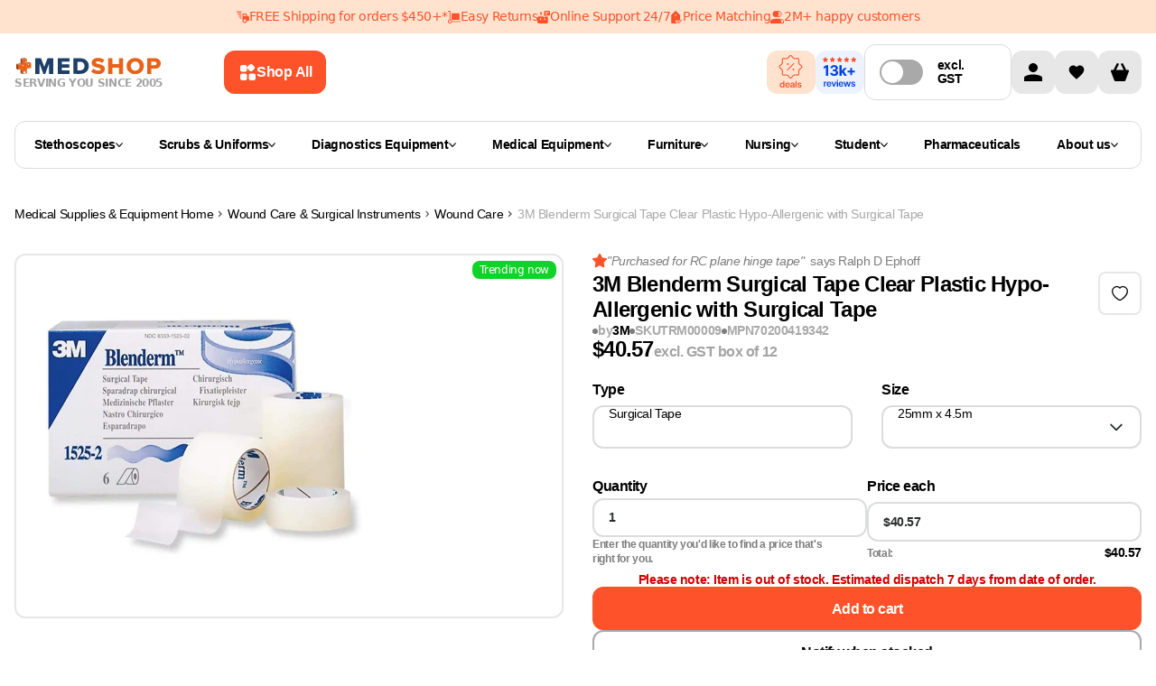

--- FILE ---
content_type: text/html
request_url: https://www.medshop.com.au/products/3m-blenderm-surgical-tape-clear-plastic-hypo-allergenic-with-surgical-tape
body_size: 109225
content:
<!DOCTYPE html><html lang="EN"><head><meta charSet="UTF-8"/><meta name="viewport" content="width=device-width, initial-scale=1.0 minimum-scale=1, maximum-scale=1.25, user-scalable=yes"/><meta http-equiv="Cache-Control" content="max-age=3600, must-revalidate"/><meta name="description" content="Buy 3M Blenderm Surgical Tape Clear Plastic Hypo-Allergenic with Surgical Tape today at $40.57. Best from Medshop Australia!"/><meta property="og:image" content="https://cdn.shopify.com/s/files/1/0012/8440/7394/products/3m-blenderm-surgical-tape-clear-plastic-hypo-allergenic-with-surgical-tape-3m-healthcare-28113161748578.jpg?v=1628807861"/><meta property="twitter:image" content="https://cdn.shopify.com/s/files/1/0012/8440/7394/products/3m-blenderm-surgical-tape-clear-plastic-hypo-allergenic-with-surgical-tape-3m-healthcare-28113161748578.jpg?v=1628807861"/><script type="application/ld+json">[{"@context":"https://schema.org","@type":"ProductGroup","name":"3M Blenderm Surgical Tape Clear Plastic Hypo-Allergenic with Surgical Tape","description":"3M Blenderm Surgical Tape Clear Plastic HypoAllergenic with Surgical Tape Occlusive, transparent plastic tape that protects from external fluids and contaminants. Hypoallergenic and latex free.","url":"https://www.medshop.com.au/products/3m-blenderm-surgical-tape-clear-plastic-hypo-allergenic-with-surgical-tape","productGroupID":"TRM00009","aggregateRating":{"@type":"AggregateRating","reviewCount":2,"ratingValue":3},"brand":{"@type":"Brand","name":"3M"},"hasVariant":[{"@type":"Product","name":"3M Blenderm Surgical Tape Clear Plastic Hypo-Allergenic with Surgical Tape Surgical Tape / 25mm x 4.5m","description":"3M Blenderm Surgical Tape Clear Plastic HypoAllergenic with Surgical Tape Occlusive, transparent plastic tape that protects from external fluids and contaminants. Hypoallergenic and latex free.","category":"Surgical Tapes","url":"https://www.medshop.com.au/products/3m-blenderm-surgical-tape-clear-plastic-hypo-allergenic-with-surgical-tape","logo":"https://cdn.shopify.com/s/files/1/0012/8440/7394/products/3m-blenderm-surgical-tape-clear-plastic-hypo-allergenic-with-surgical-tape-3m-healthcare-28113161748578.jpg?v=1628807861","type":"Surgical Tape","size":"25mm x 4.5m","image":["https://cdn.shopify.com/s/files/1/0012/8440/7394/products/3m-blenderm-surgical-tape-clear-plastic-hypo-allergenic-with-surgical-tape-3m-healthcare-28113161748578.jpg?v=1628807861"],"sku":"TRM00009","mpn":"","brand":{"@type":"Brand","name":"3M"},"offers":{"@type":"Offer","price":"40.57","priceCurrency":"AUD","priceValidUntil":"2026-01-24T04:28:21.302Z","availability":"https://schema.org/InStock","itemCondition":"https://schema.org/NewCondition","seller":{"@type":"Organization","name":"Medshop"},"url":"https://www.medshop.com.au/products/3m-blenderm-surgical-tape-clear-plastic-hypo-allergenic-with-surgical-tape?Type=Surgical+Tape&Size=25mm+x+4.5m"}},{"@type":"Product","name":"3M Blenderm Surgical Tape Clear Plastic Hypo-Allergenic with Surgical Tape Surgical Tape / 50mm x 4.5m","description":"3M Blenderm Surgical Tape Clear Plastic HypoAllergenic with Surgical Tape Occlusive, transparent plastic tape that protects from external fluids and contaminants. Hypoallergenic and latex free.","category":"Surgical Tapes","url":"https://www.medshop.com.au/products/3m-blenderm-surgical-tape-clear-plastic-hypo-allergenic-with-surgical-tape","logo":"https://cdn.shopify.com/s/files/1/0012/8440/7394/products/3m-blenderm-surgical-tape-clear-plastic-hypo-allergenic-with-surgical-tape-3m-healthcare-28113161748578.jpg?v=1628807861","type":"Surgical Tape","size":"50mm x 4.5m","image":["https://cdn.shopify.com/s/files/1/0012/8440/7394/products/3m-blenderm-surgical-tape-clear-plastic-hypo-allergenic-with-surgical-tape-3m-healthcare-28113161748578.jpg?v=1628807861"],"sku":"TRM00596","mpn":"00707387007348","brand":{"@type":"Brand","name":"3M"},"offers":{"@type":"Offer","price":"40.57","priceCurrency":"AUD","priceValidUntil":"2026-01-24T04:28:21.302Z","availability":"https://schema.org/InStock","itemCondition":"https://schema.org/NewCondition","seller":{"@type":"Organization","name":"Medshop"},"url":"https://www.medshop.com.au/products/3m-blenderm-surgical-tape-clear-plastic-hypo-allergenic-with-surgical-tape?Type=Surgical+Tape&Size=50mm+x+4.5m"}}],"variesBy":["https://schema.org/size"]},{"@context":"http://schema.org","@type":"BreadcrumbList","itemListElement":[{"@type":"ListItem","position":1,"name":"Medical Supplies & Equipment","item":"https://www.medshop.com.au"},{"@type":"ListItem","position":2,"name":"Wound Care & Surgical Instruments ","item":"https://www.medshop.com.au/collections/wound-care"},{"@type":"ListItem","position":3,"name":"Wound Care","item":"https://www.medshop.com.au/collections/wound-care"},{"@type":"ListItem","position":4,"name":"3M Blenderm Surgical Tape Clear Plastic Hypo-Allergenic with Surgical Tape","item":{"name":"3M Blenderm Surgical Tape Clear Plastic Hypo-Allergenic with Surgical Tape"}}]},{"@context":"https://schema.org","@type":"WebSite","name":"Medshop Australia","url":"https://www.medshop.com.au"}]</script><title>3M Blenderm Surgical Tape Clear Plastic Hypo-Allergenic with Surgical Tape | Medshop Australia</title><meta property="og:title" content="3M Blenderm Surgical Tape Clear Plastic Hypo-Allergenic with Surgical Tape | Medshop Australia"/><meta property="twitter:title" content="3M Blenderm Surgical Tape Clear Plastic Hypo-Allergenic with Surgical Tape | Medshop Australia"/><meta property="og:image:url" content="https://cdn.shopify.com/s/files/1/0012/8440/7394/products/3m-blenderm-surgical-tape-clear-plastic-hypo-allergenic-with-surgical-tape-3m-healthcare-28113161748578.jpg?v=1628807861"/><meta property="og:image:secure_url" content="https://cdn.shopify.com/s/files/1/0012/8440/7394/products/3m-blenderm-surgical-tape-clear-plastic-hypo-allergenic-with-surgical-tape-3m-healthcare-28113161748578.jpg?v=1628807861"/><meta property="og:image:type" content="image/jpeg"/><meta property="og:image:width" content="1200"/><meta property="og:image:height" content="1200"/><meta property="og:image:alt" content="3M Healthcare Surgical Tapes Surgical Tape / 25mm x 4.5m 3M Blenderm Surgical Tape Clear Plastic Hypo-Allergenic with Surgical Tape"/><link rel="stylesheet" href="https://cdn.shopify.com/oxygen-v2/26437/10785/22343/2787657/build/_assets/tailwind-IB4HP6H7.css"/><link rel="stylesheet" href="https://cdn.shopify.com/oxygen-v2/26437/10785/22343/2787657/build/_assets/root-6CPQ54VR.css"/><link rel="icon" type="image/webp" href="https://cdn.shopify.com/oxygen-v2/26437/10785/22343/2787657/build/_assets/favicon-BLONQKQQ.webp"/><link rel="preconnect" href="https://cdn.shopify.com" crossorigin="anonymous"/><link rel="preconnect" href="https://fonts.googleapis.com" crossorigin="anonymous"/><link rel="preconnect" href="https://www.googletagmanager.com" crossorigin="anonymous"/><link rel="preconnect" href="https://www.google-analytics.com" crossorigin="anonymous"/><link rel="preconnect" href="https://connect.facebook.net" crossorigin="anonymous"/><link rel="preconnect" href="https://www.facebook.com/" crossorigin="anonymous"/><link rel="stylesheet" href="https://cdn.shopify.com/oxygen-v2/26437/10785/22343/2787657/build/_assets/product-LUXX2M35.css"/><link rel="stylesheet" href="https://cdn.shopify.com/oxygen-v2/26437/10785/22343/2787657/build/_assets/tippy-YX7NQSO7.css"/><link rel="preconnect" href="https://www.youtube.com" crossorigin="anonymous"/><link rel="preconnect" href="https://cdn-yotpo-images-production.yotpo.com" crossorigin="anonymous"/><link rel="preconnect" href="https://GXVNE1FKUX-dsn.algolia.net" crossorigin="anonymous"/><link rel="preload" as="image" href="https://cdn.shopify.com/s/files/1/0012/8440/7394/products/3m-blenderm-surgical-tape-clear-plastic-hypo-allergenic-with-surgical-tape-3m-healthcare-28113161748578.jpg?v=1628807861&amp;width=400&amp;crop=center"/><link rel="preload" as="image" href="https://cdn.shopify.com/s/files/1/0012/8440/7394/products/3m-blenderm-surgical-tape-clear-plastic-hypo-allergenic-with-surgical-tape-3m-healthcare-28113161748578.jpg?v=1628807861&amp;width=1200&amp;crop=center"/><link rel="canonical" href="https://www.medshop.com.au/products/3m-blenderm-surgical-tape-clear-plastic-hypo-allergenic-with-surgical-tape"/><noscript><img height="1" width="1" style="display:none" src="https://www.facebook.com/tr?id=undefined&amp;ev=PageView&amp;noscript=1"/></noscript><script>window.dataLayer = window.dataLayer || [];
            function gtag(){dataLayer.push(arguments);}
            gtag('js', new Date());
          
            gtag('config', 'G-32GQ56EG3M');</script><meta name="google-site-verification" content="216Yqmh85vTwj_ogl7QlR1mcVEDuYqj096Bvcv124Fc"/><meta name="google-site-verification" content="w65XZftqoVCLzWpjdRpOi9kquYqo8u2GWcxQ0YgRGVg"/></head><body class="overflow-x-hidden"><noscript><iframe src="https://www.googletagmanager.com/ns.html?id=GTM-5FL9GC" height="0" width="0" style="display:none;visibility:hidden"></iframe></noscript><div class="Toastify"></div><div class="absolute left-0 top-0"><a href="#mainContent" class="sr-only p-4 focus:not-sr-only focus:block">Skip to content</a></div><div class="flex max-w-full flex-col"><header class="header-transition sticky top-0 bg-white print:hidden lg:mb-0" role="banner" style="z-index:9999;top:0"><div class="relative contents"><div class="flex w-screen flex-col"><div class="z-[21] my-auto flex h-auto w-full justify-center bg-[#FFE3CF] py-[11px]"><div class="flex hidden justify-center gap-8 px-4 text-center text-[12px] text-[#FE522A] md:text-[14px] lg:flex"><a class="flex items-center gap-2" href="https://www.medshop.com.au/pages/terms-and-conditions#free_shipping"><img src="https://cdn.sanity.io/images/ju28asdf/production/4325c87d9b960f926fde44324a5cb894124e01f9-14x14.svg" alt="FREE Shipping for orders $450+*" width="14" height="14" class="object-contain"/><span class="min-w-max">FREE Shipping for orders $450+*</span></a><div class="flex items-center gap-2"><img src="https://cdn.sanity.io/images/ju28asdf/production/cfd871130147d6bd09805eb69e0f256b1c7936f7-14x14.svg" alt="Easy Returns" width="14" height="14" class="object-contain"/><span>Easy Returns</span></div><div class="flex items-center gap-2"><img src="https://cdn.sanity.io/images/ju28asdf/production/25415e716bf30a1307bc89d8005be5af68ce0e57-14x14.svg" alt="Online Support 24/7" width="14" height="14" class="object-contain"/><span>Online Support 24/7</span></div><div class="flex items-center gap-2"><img src="https://cdn.sanity.io/images/ju28asdf/production/615cce50fc75817bb63626d5c5836aa9f3503ef9-14x14.svg" alt="Price Matching" width="14" height="14" class="object-contain"/><span>Price Matching</span></div><div class="flex items-center gap-2"><img src="https://cdn.sanity.io/images/ju28asdf/production/5bd1cffa0b47f53c8e638daeccbca5192028a02d-15x14.svg" alt="2M+ happy customers" width="15" height="14" class="object-contain"/><span>2M+ happy customers</span></div></div><div class="relative flex w-full overflow-hidden whitespace-nowrap lg:hidden"><div class="inline-flex text-[12px] text-[#FE522A] will-change-[transform]"><div class="marquee-segment flex"><a href="https://www.medshop.com.au/pages/terms-and-conditions#free_shipping" class="mx-4 flex items-center gap-2"><img src="https://cdn.sanity.io/images/ju28asdf/production/4325c87d9b960f926fde44324a5cb894124e01f9-14x14.svg" alt="FREE Shipping for orders $450+*"/><span>FREE Shipping for orders $450+*</span></a><div class="mx-4 flex items-center gap-2"><img src="https://cdn.sanity.io/images/ju28asdf/production/cfd871130147d6bd09805eb69e0f256b1c7936f7-14x14.svg" alt="Easy Returns"/><span>Easy Returns</span></div><div class="mx-4 flex items-center gap-2"><img src="https://cdn.sanity.io/images/ju28asdf/production/25415e716bf30a1307bc89d8005be5af68ce0e57-14x14.svg" alt="Online Support 24/7"/><span>Online Support 24/7</span></div><div class="mx-4 flex items-center gap-2"><img src="https://cdn.sanity.io/images/ju28asdf/production/615cce50fc75817bb63626d5c5836aa9f3503ef9-14x14.svg" alt="Price Matching"/><span>Price Matching</span></div><div class="mx-4 flex items-center gap-2"><img src="https://cdn.sanity.io/images/ju28asdf/production/5bd1cffa0b47f53c8e638daeccbca5192028a02d-15x14.svg" alt="2M+ happy customers"/><span>2M+ happy customers</span></div></div></div></div></div></div><div class="content-wrapper !md:items-center !relative z-30 flex-col !items-stretch bg-white lg:flex-row lg:gap-4"><div class="flex w-full shrink pb-0 lg:w-[65%] lg:pb-0 xl:w-[70%]"><div class="flex flex-auto flex-col items-center lg:flex-row lg:py-0 xl:max-w-[849px]"><div class="flex"><a href="/"><div class="hidden flex-col items-center gap-1 lg:flex"><img loading="eager" alt="logo" class="h-6 !w-auto p-0.5" decoding="async" sizes="(min-width: 164px) 164px, 100vw" style="object-fit:contain;max-width:164px;max-height:24px;aspect-ratio:6.833333333333333;width:100%" srcSet="https://cdn.shopify.com/oxygen-v2/26437/10785/22343/2787657/build/_assets/logo_svg-YECMUHB3.svg?width=164&amp;height=24 164w,
https://cdn.shopify.com/oxygen-v2/26437/10785/22343/2787657/build/_assets/logo_svg-YECMUHB3.svg?width=328&amp;height=48 328w" src="https://cdn.shopify.com/oxygen-v2/26437/10785/22343/2787657/build/_assets/logo_svg-YECMUHB3.svg?width=164&amp;height=24"/><span class="w-max text-xs font-bold uppercase leading-[120%] text-neutral-400">Serving you since 2005</span></div></a></div><button class="flex w-full items-center justify-center rounded-3xl px-5 py-3 font-inter text-md font-[600] outline-none  font-semibold group mr-[12px] hidden w-fit min-w-max max-w-fit items-center gap-[8px] rounded-[12px] px-[16px] py-[14px] text-left text-[14px] leading-[20px] lg:ml-[16px] lg:flex xl:ml-[68px] bg-ORANGE_ONE text-white hover:bg-ORANGE_TWO"><svg width="20" height="20" viewBox="0 0 20 20" fill="none" xmlns="http://www.w3.org/2000/svg"><path fill-rule="evenodd" clip-rule="evenodd" d="M2 5.33333C2 4.16656 2 3.58317 2.22707 3.13752C2.42681 2.74552 2.74552 2.42681 3.13752 2.22707C3.58317 2 4.16656 2 5.33333 2L6.17829 2C7.34507 2 7.92846 2 8.37411 2.22707C8.76611 2.42681 9.08482 2.74552 9.28456 3.13752C9.51163 3.58317 9.51163 4.16656 9.51163 5.33334L9.51163 6.1783C9.51163 7.34507 9.51163 7.92846 9.28456 8.37411C9.08482 8.76611 8.76611 9.08482 8.37411 9.28456C7.92846 9.51163 7.34507 9.51163 6.17829 9.51163L5.33333 9.51163C4.16656 9.51163 3.58317 9.51163 3.13752 9.28456C2.74551 9.08482 2.4268 8.76611 2.22707 8.37411C2 7.92846 2 7.34507 2 6.17829L2 5.33333ZM2 14.8217C2 13.6549 2 13.0715 2.22707 12.6259C2.4268 12.2339 2.74551 11.9152 3.13752 11.7154C3.58317 11.4884 4.16656 11.4884 5.33333 11.4884L6.17829 11.4884C7.34507 11.4884 7.92846 11.4884 8.37411 11.7154C8.76611 11.9152 9.08482 12.2339 9.28456 12.6259C9.51163 13.0715 9.51163 13.6549 9.51163 14.8217L9.51163 15.6667C9.51163 16.8334 9.51163 17.4168 9.28456 17.8625C9.08482 18.2545 8.76611 18.5732 8.37411 18.7729C7.92846 19 7.34507 19 6.17829 19L5.33333 19C4.16655 19 3.58317 19 3.13752 18.7729C2.74551 18.5732 2.4268 18.2545 2.22707 17.8625C2 17.4168 2 16.8334 2 15.6667L2 14.8217ZM19 14.8217C19 13.6549 19 13.0715 18.7729 12.6259C18.5732 12.2339 18.2545 11.9152 17.8625 11.7154C17.4168 11.4884 16.8334 11.4884 15.6667 11.4884L14.8217 11.4884C13.6549 11.4884 13.0715 11.4884 12.6259 11.7154C12.2339 11.9152 11.9152 12.2339 11.7154 12.6259C11.4884 13.0715 11.4884 13.6549 11.4884 14.8217L11.4884 15.6667C11.4884 16.8334 11.4884 17.4168 11.7154 17.8625C11.9152 18.2545 12.2339 18.5732 12.6259 18.7729C13.0715 19 13.6549 19 14.8217 19L15.6667 19C16.8334 19 17.4168 19 17.8625 18.7729C18.2545 18.5732 18.5732 18.2545 18.7729 17.8625C19 17.4168 19 16.8334 19 15.6667L19 14.8217Z" fill="white"></path><path d="M11.5927 2.40727L11.357 2.64298C10.532 3.46801 10.1195 3.88053 9.96491 4.35621C9.82896 4.77464 9.82896 5.22536 9.96491 5.64379C10.1195 6.11947 10.532 6.53199 11.357 7.35702L11.5927 7.59272C12.4178 8.41776 12.8303 8.83028 13.306 8.98484C13.7244 9.12079 14.1751 9.12079 14.5935 8.98484C15.0692 8.83028 15.4817 8.41776 16.3068 7.59272L16.5425 7.35702C17.3675 6.53199 17.78 6.11947 17.9346 5.64378C18.0705 5.22536 18.0705 4.77464 17.9346 4.35621C17.78 3.88053 17.3675 3.46801 16.5425 2.64298L16.3068 2.40727C15.4817 1.58224 15.0692 1.16972 14.5935 1.01516C14.1751 0.879209 13.7244 0.879209 13.306 1.01516C12.8303 1.16972 12.4178 1.58224 11.5927 2.40727Z" fill="white"></path></svg><span class="hidden xl:contents ">Shop All</span></button><div class="mt-2 flex w-full justify-between py-[7px] pb-3 lg:hidden lg:py-0"><div class="items--center flex gap-3 lg:contents"><button class="mr-0 flex flex-shrink-0 items-center"><img class="!w-[24px]" loading="eager" alt="menu" decoding="async" sizes="(min-width: 24px) 24px, 100vw" style="object-fit:cover;max-width:24px;max-height:24px;aspect-ratio:1;width:100%" srcSet="https://cdn.shopify.com/oxygen-v2/26437/10785/22343/2787657/build/_assets/menu_mobile-5RU35V72.svg?width=24&amp;height=24 24w,
https://cdn.shopify.com/oxygen-v2/26437/10785/22343/2787657/build/_assets/menu_mobile-5RU35V72.svg?width=48&amp;height=48 48w" src="https://cdn.shopify.com/oxygen-v2/26437/10785/22343/2787657/build/_assets/menu_mobile-5RU35V72.svg?width=24&amp;height=24"/></button><div class="contents"><a class="flex items-center" href="/"><div class="flex aspect-[164/36] flex-col items-center justify-between gap-1 px-1.5 smm:px-0"><img loading="eager" alt="logo" decoding="async" sizes="(min-width: 164px) 164px, 100vw" style="object-fit:contain;max-width:164px;max-height:24px;aspect-ratio:6.833333333333333;width:100%" srcSet="https://cdn.shopify.com/oxygen-v2/26437/10785/22343/2787657/build/_assets/logo_svg-YECMUHB3.svg?width=164&amp;height=24 164w,
https://cdn.shopify.com/oxygen-v2/26437/10785/22343/2787657/build/_assets/logo_svg-YECMUHB3.svg?width=328&amp;height=48 328w" src="https://cdn.shopify.com/oxygen-v2/26437/10785/22343/2787657/build/_assets/logo_svg-YECMUHB3.svg?width=164&amp;height=24"/><span class="text-[8px] font-bold uppercase text-neutral-400 smm:text-xs">Serving you since 2005</span></div></a></div></div><div class="contents lg:hidden"><div class="flex min-w-max gap-2"><a class="w-8 items-center rounded-sm bg-darkGray bg-opacity-0 lg:w-12 flex" aria-label="Account" href="/account"><svg width="48" height="48" viewBox="0 0 48 48" fill="none" xmlns="http://www.w3.org/2000/svg"><rect width="48" height="48" rx="12" fill="#E7E7E7"></rect><g clip-path="url(#clip0_860_1483)"><path d="M24 24C26.7614 24 29 21.7614 29 19C29 16.2386 26.7614 14 24 14C21.2386 14 19 16.2386 19 19C19 21.7614 21.2386 24 24 24Z" fill="black"></path><path d="M34 30.5C34.0021 30.0215 33.866 29.5526 33.6082 29.1495C33.3503 28.7464 32.9816 28.4263 32.5463 28.2275C29.8514 27.0549 26.9388 26.4662 24 26.5C21.0613 26.4662 18.1486 27.0549 15.4538 28.2275C15.0185 28.4263 14.6497 28.7464 14.3919 29.1495C14.134 29.5526 13.998 30.0215 14 30.5V34H34V30.5Z" fill="black"></path></g><defs><clipPath id="clip0_860_1483"><rect width="20" height="20" fill="white" transform="translate(14 14)"></rect></clipPath></defs></svg></a><!--$--><a class="group relative flex h-8 w-8 items-center justify-center self-center
                         rounded-md bg-GREY_FOUR hover:bg-GREY_THREE
                         lg:h-12 lg:w-12 lg:rounded-lg" href="/account/favorites"><img alt="" class="h-5 w-[16px] transition-all duration-200 group-hover:scale-[1.2] lg:w-[20px]" loading="lazy" decoding="async" role="presentation" sizes="(min-width: 20px) 20px, 100vw" style="object-fit:cover;max-width:20px;max-height:20px;aspect-ratio:1;width:100%" srcSet="https://cdn.shopify.com/oxygen-v2/26437/10785/22343/2787657/build/_assets/heart-2J5ZYFLE.svg?width=20&amp;height=20 20w,
https://cdn.shopify.com/oxygen-v2/26437/10785/22343/2787657/build/_assets/heart-2J5ZYFLE.svg?width=40&amp;height=40 40w" src="https://cdn.shopify.com/oxygen-v2/26437/10785/22343/2787657/build/_assets/heart-2J5ZYFLE.svg?width=20&amp;height=20"/></a><!--/$--><!--$--><div class="cart-icon-wrapper relative flex w-8 lg:w-12"><svg width="48" height="48" viewBox="0 0 48 48" fill="none" xmlns="http://www.w3.org/2000/svg"><rect width="48" height="48" rx="12" fill="#E7E7E7"></rect><g clip-path="url(#clip0_860_1488)"><path d="M32.7502 21.5H31.0002L27.6252 14.75C27.2502 14.125 26.5002 13.875 26.0002 14.125C25.3752 14.5 25.1252 15.25 25.3752 15.75L28.2502 21.5H19.7502L22.6252 15.75C22.8752 15.125 22.6252 14.375 22.1252 14.125C21.5002 13.875 20.7502 14.125 20.3752 14.75L17.0002 21.5H15.2502C13.8752 21.5 13.8752 22.75 14.1252 23.25L17.8752 33.25C18.0002 33.625 18.5002 34 19.0002 34H29.0002C29.5002 34 30.0002 33.625 30.1252 33.25L33.8752 23.25C34.1252 22.75 34.0002 21.5 32.7502 21.5Z" fill="black"></path></g><defs><clipPath id="clip0_860_1488"><rect width="20" height="20" fill="white" transform="translate(14 14)"></rect></clipPath></defs></svg></div><!--/$--></div><!--$--><!--/$--></div></div><div class="w-full min-h-[68px] lg:min-h-0"></div></div></div><div class="my-3 hidden items-center justify-between gap-4 lg:flex lg:justify-center"><div class="flex items-center gap-3 pb-2 lg:pb-0"><div class="hidden flex-nowrap items-center gap-4 lg:flex"><div class="flex w-full items-center justify-center gap-2"><a class="mx-auto flex h-12 min-w-[54px] flex-col items-center justify-center rounded-[12px] bg-[#FFE3CF] px-[10px] py-0 sm:flex-1" href="/collections/on-sale"><img class="h-12 !w-auto" loading="lazy" decoding="async" style="object-fit:cover;width:100%" srcSet="" src="https://cdn.shopify.com/oxygen-v2/26437/10785/22343/2787657/build/_assets/deals-2HHBTAXW.svg"/></a><a class="mx-auto flex h-12 min-w-[54px] flex-col items-center justify-center rounded-[12px] bg-[#EDF2FF] py-0 sm:flex-1" href="/pages/medshop-reviews"><img loading="lazy" decoding="async" sizes="(min-width: 54px) 54px, 100vw" style="object-fit:cover;max-width:54px;max-height:40px;aspect-ratio:1.35;width:100%" srcSet="https://cdn.shopify.com/oxygen-v2/26437/10785/22343/2787657/build/_assets/reviewsTile4-VZGGYA6P.svg?width=54&amp;height=40 54w,
https://cdn.shopify.com/oxygen-v2/26437/10785/22343/2787657/build/_assets/reviewsTile4-VZGGYA6P.svg?width=108&amp;height=80 108w" src="https://cdn.shopify.com/oxygen-v2/26437/10785/22343/2787657/build/_assets/reviewsTile4-VZGGYA6P.svg?width=54&amp;height=40"/></a></div><label class="checkbox-reset relative  inline-flex min-h-[48px] cursor-pointer select-none items-center  rounded-[12px] border border-[#DBDCDC] py-[9px] pl-[4px] pr-[16px] sm:flex-1 xl:min-w-[163px] xl:max-w-[200px]" style="width:100%"><input type="checkbox" name="autoSaver" class="!sr-only "/><span class="slider mx-2 flex h-[1.75rem] w-[3rem] items-center rounded-full p-0.5 duration-200 xl:mx-3 bg-[#AAA9AA]"><span class="dot h-[1.5rem] w-[1.5rem] rounded-full bg-white duration-200 "></span></span><span class="leading-tight w-max items-center px-1 py-1.5 font-inter text-sm font-[600] text-black first:-ml-1 lg:text-xxs xl:min-w-[68px] xl:text-sm"><span class="inline lg:hidden xl:inline">excl. </span>GST</span></label></div></div><div class="hidden lg:contents"><div class="flex min-w-max gap-2"><a class="w-8 items-center rounded-sm bg-darkGray bg-opacity-0 lg:w-12 flex" aria-label="Account" href="/account"><svg width="48" height="48" viewBox="0 0 48 48" fill="none" xmlns="http://www.w3.org/2000/svg"><rect width="48" height="48" rx="12" fill="#E7E7E7"></rect><g clip-path="url(#clip0_860_1483)"><path d="M24 24C26.7614 24 29 21.7614 29 19C29 16.2386 26.7614 14 24 14C21.2386 14 19 16.2386 19 19C19 21.7614 21.2386 24 24 24Z" fill="black"></path><path d="M34 30.5C34.0021 30.0215 33.866 29.5526 33.6082 29.1495C33.3503 28.7464 32.9816 28.4263 32.5463 28.2275C29.8514 27.0549 26.9388 26.4662 24 26.5C21.0613 26.4662 18.1486 27.0549 15.4538 28.2275C15.0185 28.4263 14.6497 28.7464 14.3919 29.1495C14.134 29.5526 13.998 30.0215 14 30.5V34H34V30.5Z" fill="black"></path></g><defs><clipPath id="clip0_860_1483"><rect width="20" height="20" fill="white" transform="translate(14 14)"></rect></clipPath></defs></svg></a><!--$--><a class="group relative flex h-8 w-8 items-center justify-center self-center
                         rounded-md bg-GREY_FOUR hover:bg-GREY_THREE
                         lg:h-12 lg:w-12 lg:rounded-lg" href="/account/favorites"><img alt="" class="h-5 w-[16px] transition-all duration-200 group-hover:scale-[1.2] lg:w-[20px]" loading="lazy" decoding="async" role="presentation" sizes="(min-width: 20px) 20px, 100vw" style="object-fit:cover;max-width:20px;max-height:20px;aspect-ratio:1;width:100%" srcSet="https://cdn.shopify.com/oxygen-v2/26437/10785/22343/2787657/build/_assets/heart-2J5ZYFLE.svg?width=20&amp;height=20 20w,
https://cdn.shopify.com/oxygen-v2/26437/10785/22343/2787657/build/_assets/heart-2J5ZYFLE.svg?width=40&amp;height=40 40w" src="https://cdn.shopify.com/oxygen-v2/26437/10785/22343/2787657/build/_assets/heart-2J5ZYFLE.svg?width=20&amp;height=20"/></a><!--/$--><!--$--><div class="cart-icon-wrapper relative flex w-8 lg:w-12"><svg width="48" height="48" viewBox="0 0 48 48" fill="none" xmlns="http://www.w3.org/2000/svg"><rect width="48" height="48" rx="12" fill="#E7E7E7"></rect><g clip-path="url(#clip0_860_1488)"><path d="M32.7502 21.5H31.0002L27.6252 14.75C27.2502 14.125 26.5002 13.875 26.0002 14.125C25.3752 14.5 25.1252 15.25 25.3752 15.75L28.2502 21.5H19.7502L22.6252 15.75C22.8752 15.125 22.6252 14.375 22.1252 14.125C21.5002 13.875 20.7502 14.125 20.3752 14.75L17.0002 21.5H15.2502C13.8752 21.5 13.8752 22.75 14.1252 23.25L17.8752 33.25C18.0002 33.625 18.5002 34 19.0002 34H29.0002C29.5002 34 30.0002 33.625 30.1252 33.25L33.8752 23.25C34.1252 22.75 34.0002 21.5 32.7502 21.5Z" fill="black"></path></g><defs><clipPath id="clip0_860_1488"><rect width="20" height="20" fill="white" transform="translate(14 14)"></rect></clipPath></defs></svg></div><!--/$--></div><!--$--><!--/$--></div></div></div><div class="absolute z-20 flex w-full translate-y-[100%] justify-center bg-white  duration-[200ms] ease-in-out bottom-[1px]" style="transition-property:bottom"><div class="content-wrapper header-main-menu !static flex flex-nowrap"><div class="mb-6 mt-3 hidden w-full flex-wrap lg:flex"><div class="menu-click-class min-h-[53px] w-full flex-wrap items-center rounded-[12px] border border-[#DBDCDC] px-[21px] py-[12px] lg:flex"><nav class="flex flex-grow flex-nowrap items-center gap-2 whitespace-nowrap lg:gap-[3px] xl:gap-2"><ul class="flex w-full gap-1 justify-between"><li><a class="leading-tight flex min-w-fit items-center gap-2 px-1 py-1.5 font-inter text-sm font-[600] text-black first:-ml-1 lg:text-xxs xl:text-sm" href="/collections/stethoscopes">Stethoscopes<svg width="8" height="5" viewBox="0 0 8 5" fill="none" xmlns="http://www.w3.org/2000/svg"><path d="M7.23712 0L4 3.56558L0.762881 0L0 0.840288L3.61856 4.82601C3.71973 4.93742 3.85694 5 4 5C4.14306 5 4.28027 4.93742 4.38144 4.82601L8 0.840288L7.23712 0Z" fill="#000"></path></svg></a></li><li><a class="leading-tight flex min-w-fit items-center gap-2 px-1 py-1.5 font-inter text-sm font-[600] text-black first:-ml-1 lg:text-xxs xl:text-sm" href="/collections/nursing-scrubs-uniforms">Scrubs &amp; Uniforms<svg width="8" height="5" viewBox="0 0 8 5" fill="none" xmlns="http://www.w3.org/2000/svg"><path d="M7.23712 0L4 3.56558L0.762881 0L0 0.840288L3.61856 4.82601C3.71973 4.93742 3.85694 5 4 5C4.14306 5 4.28027 4.93742 4.38144 4.82601L8 0.840288L7.23712 0Z" fill="#000"></path></svg></a></li><li><a class="leading-tight flex min-w-fit items-center gap-2 px-1 py-1.5 font-inter text-sm font-[600] text-black first:-ml-1 lg:text-xxs xl:text-sm" href="/collections/diagnostic-equipment">Diagnostics Equipment<svg width="8" height="5" viewBox="0 0 8 5" fill="none" xmlns="http://www.w3.org/2000/svg"><path d="M7.23712 0L4 3.56558L0.762881 0L0 0.840288L3.61856 4.82601C3.71973 4.93742 3.85694 5 4 5C4.14306 5 4.28027 4.93742 4.38144 4.82601L8 0.840288L7.23712 0Z" fill="#000"></path></svg></a></li><li><a class="leading-tight flex min-w-fit items-center gap-2 px-1 py-1.5 font-inter text-sm font-[600] text-black first:-ml-1 lg:text-xxs xl:text-sm" href="/collections/medical-equipment">Medical Equipment <svg width="8" height="5" viewBox="0 0 8 5" fill="none" xmlns="http://www.w3.org/2000/svg"><path d="M7.23712 0L4 3.56558L0.762881 0L0 0.840288L3.61856 4.82601C3.71973 4.93742 3.85694 5 4 5C4.14306 5 4.28027 4.93742 4.38144 4.82601L8 0.840288L7.23712 0Z" fill="#000"></path></svg></a></li><li><a class="leading-tight flex min-w-fit items-center gap-2 px-1 py-1.5 font-inter text-sm font-[600] text-black first:-ml-1 lg:text-xxs xl:text-sm" href="/collections/furnishing">Furniture<svg width="8" height="5" viewBox="0 0 8 5" fill="none" xmlns="http://www.w3.org/2000/svg"><path d="M7.23712 0L4 3.56558L0.762881 0L0 0.840288L3.61856 4.82601C3.71973 4.93742 3.85694 5 4 5C4.14306 5 4.28027 4.93742 4.38144 4.82601L8 0.840288L7.23712 0Z" fill="#000"></path></svg></a></li><li><a class="leading-tight flex min-w-fit items-center gap-2 px-1 py-1.5 font-inter text-sm font-[600] text-black first:-ml-1 lg:text-xxs xl:text-sm" href="/collections/nursing-equipment">Nursing<svg width="8" height="5" viewBox="0 0 8 5" fill="none" xmlns="http://www.w3.org/2000/svg"><path d="M7.23712 0L4 3.56558L0.762881 0L0 0.840288L3.61856 4.82601C3.71973 4.93742 3.85694 5 4 5C4.14306 5 4.28027 4.93742 4.38144 4.82601L8 0.840288L7.23712 0Z" fill="#000"></path></svg></a></li><li><a class="leading-tight flex min-w-fit items-center gap-2 px-1 py-1.5 font-inter text-sm font-[600] text-black first:-ml-1 lg:text-xxs xl:text-sm" href="/collections/student-supplies">Student<svg width="8" height="5" viewBox="0 0 8 5" fill="none" xmlns="http://www.w3.org/2000/svg"><path d="M7.23712 0L4 3.56558L0.762881 0L0 0.840288L3.61856 4.82601C3.71973 4.93742 3.85694 5 4 5C4.14306 5 4.28027 4.93742 4.38144 4.82601L8 0.840288L7.23712 0Z" fill="#000"></path></svg></a></li><li><a class="leading-tight flex min-w-fit items-center gap-2 px-1 py-1.5 font-inter text-sm font-[600] text-black first:-ml-1 hover:text-ORANGE_TWO lg:text-xxs xl:text-sm" href="/collections/pharmaceutical">Pharmaceuticals</a></li><li><a class="leading-tight flex min-w-fit items-center gap-2 px-1 py-1.5 font-inter text-sm font-[600] text-black first:-ml-1 lg:text-xxs xl:text-sm" href="/pages/about-us">About us<svg width="8" height="5" viewBox="0 0 8 5" fill="none" xmlns="http://www.w3.org/2000/svg"><path d="M7.23712 0L4 3.56558L0.762881 0L0 0.840288L3.61856 4.82601C3.71973 4.93742 3.85694 5 4 5C4.14306 5 4.28027 4.93742 4.38144 4.82601L8 0.840288L7.23712 0Z" fill="#000"></path></svg></a></li></ul><div class="transform-origin-center absolute bottom-1 left-[50%] my-0 flex w-screen translate-x-[-50%] translate-y-[100%] justify-center rounded-b-lg bg-white p-[30px] pt-[14px] sr-only" tabindex="-1"><div class="w-full max-w-[1280px]"><style>
  .menu-wrapper {
    display: flex;
    border-radius: 12px;
    border: 1px solid #dbdcdc;
    height: 62vh;
    overflow-x: hidden;
    overflow-y: hidden;
  }

  .menu-wrapper li {
    cursor: pointer;
    display: flex;
    justify-content: space-between;
    border-radius: 8px;
  }

  .menu-wrapper li.focused,
  .subcategory-link:hover,
  .subcategory-link:focus-within,
  .promoted-link:hover,
  .promoted-link:focus-within {
    background-color: #e7e7e7;
  }

  .menu-wrapper li.has-submenu.focused > .categories-menu,
  .menu-wrapper li.has-submenu.focused > .submenu {
    display: flex;
    position: absolute;
    top: 0;
    left: 100%;
    background-color: white;

    width: fit-content;
    height: 100%;
    padding: 0;
    margin: 0;
    overflow: auto;
    clip: auto;
    white-space: nowrap;
  }

  .menu {
    overflow: visible;
    position: relative;
    max-width: 50%;
  }

  .submenu:after,
  .menu:after,
  .categories-menu:after {
    content: ' ';
    position: absolute;
    top: 0;
    right: 0;
    width: 1px;
    height: 100%;
    transform: translateX(-1px);
    background: #dbdcdc;
    z-index: -1;
  }

  .menu,
  .categories-menu,
  .submenu {
    z-index: 1;
  }

  .menu-column {
    list-style: none;
    flex: 1;
    max-height: 100%;
    overflow: auto;
    padding: 12px;
  }

  .menu-title {
    font-weight: bold;
    color: #e63946;
    margin-bottom: 10px;
  }

  .menu-column > li {
    cursor: pointer;
    display: flex;
    justify-content: space-between;
  }

  .menu-column > li > a,
  .categories-menu li > a,
  .submenu li > a {
    text-decoration: none;
    flex-grow: 1;
  }

  .has-submenu > .categories-menu,
  .has-submenu > .submenu {
    position: absolute;
    width: 1px;
    height: 1px;
    padding: 0;
    margin: -1px;
    clip: rect(0, 0, 0, 0);
    white-space: nowrap;
    border-width: 0;

    flex-direction: column;
    max-height: 100%;
    overflow-y: auto;
    padding: 0;
    margin: 0;
  }

  .menu-item-link {
    color: var(--Black, #000);
    font-family: Inter;
    font-size: 16px;
    font-style: normal;
    font-weight: 600;
    line-height: 20px;
    display: flex;
    justify-content: space-between;
    align-items: center;
    gap: 30px;
    padding: 12px;
    white-space: pre-line;
  }

  .category-title {
    color: var(--Black, #000);
    font-family: Inter;
    font-size: 24px;
    font-style: normal;
    font-weight: 700;
    line-height: 24px;
    text-transform: capitalize;
    padding: 21px 24px 12px;
  }

  .link-arrow {
  }

  .menu-wrapper ::-webkit-scrollbar {
    width: 3px !important;
  }

  .menu-wrapper ::-webkit-scrollbar-track {
    border-radius: 10px;
    background: rgb(6, 26, 46);
    background: linear-gradient(
      90deg,
      rgba(6, 26, 46, 0) 0%,
      rgba(219, 220, 220, 1) 50%,
      rgba(224, 239, 255, 0) 100%
    );
  }

  .bestsellers-wrapper ::-webkit-scrollbar-track {
    border-radius: 10px;
    background: rgb(6, 26, 46);
    background: white;
  }
  .bestsellers-wrapper:after {
    content: ' ';
    background: transparent;
  }

  .menu-wrapper ::-webkit-scrollbar-thumb {
    background-color: #000 !important;
    border-radius: 10px;
    border: 1px solid #000;
    width: 3px;
  }

  .menu-wrapper ::-webkit-scrollbar-button {
    display: none;
  }

  .collapsed-list {
    width: 1px;
    padding: 0;
    margin: -1px;
    clip: rect(0, 0, 0, 0);
    white-space: nowrap;
    border-width: 0;
  }

  .menu-item-link-title {
    position: relative;
  }

  .tag {
    color: #fe522a;
    font-family: Inter;
    font-size: 10px;
    font-style: italic;
    font-weight: 600;
    line-height: 12px;
    position: relative;
    top: -10px;
  }

  .promoted-link {
    color: var(--Black, #000);
    font-family: Inter;
    font-size: 16px;
    font-style: normal;
    font-weight: 600;
    line-height: 20px;
    display: flex;
    align-items: center;
    gap: 12px;
    padding: 12px;
    white-space: pre-line;
    border-radius: 8px;
  }
</style><div class="menu-wrapper"><div class="menu" style="min-width:402px"><ul class="menu-column flex flex-col gap-1"><li class="has-submenu"><a class="menu-item-link" tabindex="-1" style="color:#000" href="/collections/stethoscopes"><span class="menu-item-link-title flex gap-2"><img src="https://cdn.sanity.io/images/ju28asdf/production/c98c81129790422fee318355d2d73d08b6384caa-20x20.svg" alt="icon" width="20"/><span>Stethoscopes</span></span><span class="link-arrow"><svg width="12" height="12" viewBox="0 0 12 12" fill="none" xmlns="http://www.w3.org/2000/svg"><g clip-path="url(#clip0_2308_17804)"><path d="M9.70659 5.29341L4.70659 0.293407C4.51799 0.111249 4.26539 0.0104547 4.00319 0.0127331C3.74099 0.0150115 3.49018 0.12018 3.30477 0.305589C3.11937 0.490997 3.0142 0.741809 3.01192 1.00401C3.00964 1.2662 3.11043 1.5188 3.29259 1.70741L7.58559 6.00041L3.29259 10.2934C3.19708 10.3857 3.1209 10.496 3.06849 10.618C3.01608 10.74 2.9885 10.8712 2.98734 11.004C2.98619 11.1368 3.01149 11.2685 3.06177 11.3914C3.11205 11.5143 3.18631 11.6259 3.2802 11.7198C3.37409 11.8137 3.48574 11.8879 3.60864 11.9382C3.73154 11.9885 3.86321 12.0138 3.99599 12.0127C4.12877 12.0115 4.25999 11.9839 4.382 11.9315C4.504 11.8791 4.61435 11.8029 4.70659 11.7074L9.70659 6.70741C9.89406 6.51988 9.99938 6.26557 9.99938 6.00041C9.99938 5.73524 9.89406 5.48094 9.70659 5.29341Z" fill="#000"></path></g><defs><clipPath id="clip0_2308_17804"><rect width="12" height="12" fill="white"></rect></clipPath></defs></svg></span></a><div class="categories-menu !cursor-default" style="overflow:visible;height:100%;width:auto"><span class="category-title whitespace-pre-line break-words"><a tabindex="-1" href="/collections/stethoscopes">Stethoscopes</a></span><ul class="" style="overflow-y:auto;padding:0 12px 0"><li class=""><a class="menu-item-link" tabindex="-1" href="/collections/littmann-cardiology-iv"><span class="menu-item-link-title"><span>Littmann Cardiology IV</span></span></a></li><li class=""><a class="menu-item-link" tabindex="-1" href="/collections/littmann-classic-iii"><span class="menu-item-link-title"><span>Littmann Classic III</span></span></a></li><li class=""><a class="menu-item-link" tabindex="-1" href="/collections/satin-finish-littmann-stethoscopes"><span class="menu-item-link-title"><span>Satin Finish Littmann Stethoscopes</span></span></a></li><li class="has-submenu"><a class="menu-item-link" tabindex="-1" href="/collections/acoustic-stethoscopes"><span class="menu-item-link-title"><span>Acoustic Stethoscopes</span></span><span class="link-arrow"><svg width="12" height="12" viewBox="0 0 12 12" fill="none" xmlns="http://www.w3.org/2000/svg"><g clip-path="url(#clip0_2308_17804)"><path d="M9.70659 5.29341L4.70659 0.293407C4.51799 0.111249 4.26539 0.0104547 4.00319 0.0127331C3.74099 0.0150115 3.49018 0.12018 3.30477 0.305589C3.11937 0.490997 3.0142 0.741809 3.01192 1.00401C3.00964 1.2662 3.11043 1.5188 3.29259 1.70741L7.58559 6.00041L3.29259 10.2934C3.19708 10.3857 3.1209 10.496 3.06849 10.618C3.01608 10.74 2.9885 10.8712 2.98734 11.004C2.98619 11.1368 3.01149 11.2685 3.06177 11.3914C3.11205 11.5143 3.18631 11.6259 3.2802 11.7198C3.37409 11.8137 3.48574 11.8879 3.60864 11.9382C3.73154 11.9885 3.86321 12.0138 3.99599 12.0127C4.12877 12.0115 4.25999 11.9839 4.382 11.9315C4.504 11.8791 4.61435 11.8029 4.70659 11.7074L9.70659 6.70741C9.89406 6.51988 9.99938 6.26557 9.99938 6.00041C9.99938 5.73524 9.89406 5.48094 9.70659 5.29341Z" fill="black"></path></g><defs><clipPath id="clip0_2308_17804"><rect width="12" height="12" fill="white"></rect></clipPath></defs></svg></span></a><div class="submenu" style="overflow:visible;height:100%;width:100%;max-width:600px;cursor:auto;white-space:normal"><span class="category-title"><a tabindex="-1" href="/collections/acoustic-stethoscopes">Acoustic Stethoscopes</a></span><ul style="overflow-y:auto;padding:0 12px 0"><li class="subcategory-link"><a class="menu-item-link" tabindex="-1" href="/collections/single-head-stethoscopes"><span class="menu-item-link-title"><span class="relative">Single Head Stethoscopes</span></span></a></li><li class="subcategory-link"><a class="menu-item-link" tabindex="-1" href="/collections/dual-head-stethoscopes"><span class="menu-item-link-title"><span class="relative">Dual Head Stethoscopes</span></span></a></li></ul></div></li><li class=""><a class="menu-item-link" tabindex="-1" href="/collections/digital-stethoscopes"><span class="menu-item-link-title"><span>Digital Stethoscopes</span></span></a></li><li class=""><a class="menu-item-link" tabindex="-1" href="/collections/cardiology-stethoscopes"><span class="menu-item-link-title"><span>Cardiology Stethoscopes</span></span></a></li><li class=""><a class="menu-item-link" tabindex="-1" href="/collections/paediatric-stethoscopes"><span class="menu-item-link-title"><span>Paediatric Stethoscopes</span></span></a></li><li class=""><a class="menu-item-link" tabindex="-1" href="/collections/nursing-stethoscopes"><span class="menu-item-link-title"><span>Nursing Stethoscopes</span></span></a></li><li class=""><a class="menu-item-link" tabindex="-1" href="/collections/infant-stethoscopes"><span class="menu-item-link-title"><span>Infant Stethoscopes</span></span></a></li><li class=""><a class="menu-item-link" tabindex="-1" href="/collections/student-stethoscopes"><span class="menu-item-link-title"><span>Student Stethoscopes</span></span></a></li><li class=""><a class="menu-item-link" tabindex="-1" href="/collections/veterinary-stethoscopes"><span class="menu-item-link-title"><span>Veterinary Stethoscopes</span></span></a></li><li class=""><a class="menu-item-link" tabindex="-1" href="/collections/fetal-stethoscopes"><span class="menu-item-link-title"><span>Fetal Stethoscopes</span></span></a></li><li class="has-submenu"><a class="menu-item-link" tabindex="-1" href="/collections/stethoscopes-accessories"><span class="menu-item-link-title"><span>Stethoscopes Accessories</span></span><span class="link-arrow"><svg width="12" height="12" viewBox="0 0 12 12" fill="none" xmlns="http://www.w3.org/2000/svg"><g clip-path="url(#clip0_2308_17804)"><path d="M9.70659 5.29341L4.70659 0.293407C4.51799 0.111249 4.26539 0.0104547 4.00319 0.0127331C3.74099 0.0150115 3.49018 0.12018 3.30477 0.305589C3.11937 0.490997 3.0142 0.741809 3.01192 1.00401C3.00964 1.2662 3.11043 1.5188 3.29259 1.70741L7.58559 6.00041L3.29259 10.2934C3.19708 10.3857 3.1209 10.496 3.06849 10.618C3.01608 10.74 2.9885 10.8712 2.98734 11.004C2.98619 11.1368 3.01149 11.2685 3.06177 11.3914C3.11205 11.5143 3.18631 11.6259 3.2802 11.7198C3.37409 11.8137 3.48574 11.8879 3.60864 11.9382C3.73154 11.9885 3.86321 12.0138 3.99599 12.0127C4.12877 12.0115 4.25999 11.9839 4.382 11.9315C4.504 11.8791 4.61435 11.8029 4.70659 11.7074L9.70659 6.70741C9.89406 6.51988 9.99938 6.26557 9.99938 6.00041C9.99938 5.73524 9.89406 5.48094 9.70659 5.29341Z" fill="black"></path></g><defs><clipPath id="clip0_2308_17804"><rect width="12" height="12" fill="white"></rect></clipPath></defs></svg></span></a><div class="submenu" style="overflow:visible;height:100%;width:100%;max-width:600px;cursor:auto;white-space:normal"><span class="category-title"><a tabindex="-1" href="/collections/stethoscopes-accessories">Stethoscopes Accessories</a></span><ul style="overflow-y:auto;padding:0 12px 0"><li class="subcategory-link"><a class="menu-item-link" tabindex="-1" href="/collections/stethoscope-cases"><span class="menu-item-link-title"><span class="relative">Stethoscope Cases</span></span></a></li><li class="subcategory-link"><a class="menu-item-link" tabindex="-1" href="/collections/spare-eartips-for-stethoscopes"><span class="menu-item-link-title"><span class="relative">Spare Eartips for Stethoscopes</span></span></a></li><li class="subcategory-link"><a class="menu-item-link" tabindex="-1" href="/collections/replacement-diaphragms"><span class="menu-item-link-title"><span class="relative">Replacement Diaphragms</span></span></a></li><li class="subcategory-link"><a class="menu-item-link" tabindex="-1" href="/collections/tubing-for-stethoscopes"><span class="menu-item-link-title"><span class="relative">Tubing for Stethoscopes</span></span></a></li></ul></div></li><li class=""><a class="menu-item-link" tabindex="-1" href="/collections/fun-animal-stethoscopes"><span class="menu-item-link-title"><span>Fun Animal Stethoscopes</span></span></a></li><li class=""><a class="menu-item-link" tabindex="-1" href="/collections/electronic-digital-stethoscopes"><span class="menu-item-link-title"><span>Electronic Digital Stethoscopes</span></span></a></li><li class=""><a class="menu-item-link" tabindex="-1" href="/collections/3m-littmann-stethoscopes"><span class="menu-item-link-title"><span>Littmann Stethoscopes</span></span></a></li><li class="has-submenu"><a class="menu-item-link" tabindex="-1" href="/products/3m-blenderm-surgical-tape-clear-plastic-hypo-allergenic-with-surgical-tape"><span class="menu-item-link-title"><span>By brand</span></span><span class="link-arrow"><svg width="12" height="12" viewBox="0 0 12 12" fill="none" xmlns="http://www.w3.org/2000/svg"><g clip-path="url(#clip0_2308_17804)"><path d="M9.70659 5.29341L4.70659 0.293407C4.51799 0.111249 4.26539 0.0104547 4.00319 0.0127331C3.74099 0.0150115 3.49018 0.12018 3.30477 0.305589C3.11937 0.490997 3.0142 0.741809 3.01192 1.00401C3.00964 1.2662 3.11043 1.5188 3.29259 1.70741L7.58559 6.00041L3.29259 10.2934C3.19708 10.3857 3.1209 10.496 3.06849 10.618C3.01608 10.74 2.9885 10.8712 2.98734 11.004C2.98619 11.1368 3.01149 11.2685 3.06177 11.3914C3.11205 11.5143 3.18631 11.6259 3.2802 11.7198C3.37409 11.8137 3.48574 11.8879 3.60864 11.9382C3.73154 11.9885 3.86321 12.0138 3.99599 12.0127C4.12877 12.0115 4.25999 11.9839 4.382 11.9315C4.504 11.8791 4.61435 11.8029 4.70659 11.7074L9.70659 6.70741C9.89406 6.51988 9.99938 6.26557 9.99938 6.00041C9.99938 5.73524 9.89406 5.48094 9.70659 5.29341Z" fill="black"></path></g><defs><clipPath id="clip0_2308_17804"><rect width="12" height="12" fill="white"></rect></clipPath></defs></svg></span></a><div class="submenu" style="overflow:visible;height:100%;width:100%;max-width:600px;cursor:auto;white-space:normal"><span class="category-title"><a tabindex="-1" href="/products/3m-blenderm-surgical-tape-clear-plastic-hypo-allergenic-with-surgical-tape">By brand</a></span><ul style="overflow-y:auto;padding:0 12px 0"><li class="subcategory-link"><a class="menu-item-link" tabindex="-1" href="/collections/littmann-stethoscopes"><span class="menu-item-link-title"><span class="relative">Littmann Stethoscopes</span></span></a></li><li class="subcategory-link"><a class="menu-item-link" tabindex="-1" href="/collections/welch-allyn-stethoscopes"><span class="menu-item-link-title"><span class="relative">Welch Allyn Stethoscopes</span></span></a></li><li class="subcategory-link"><a class="menu-item-link" tabindex="-1" href="/collections/prestige-stethoscopes"><span class="menu-item-link-title"><span class="relative">Prestige Stethoscopes</span></span></a></li><li class="subcategory-link"><a class="menu-item-link" tabindex="-1" href="/collections/spirit-stethoscopes"><span class="menu-item-link-title"><span class="relative">Spirit Stethoscopes</span></span></a></li></ul></div></li></ul></div></li><li class="has-submenu"><a class="menu-item-link" tabindex="-1" style="color:#000" href="/collections/nursing-scrubs-uniforms"><span class="menu-item-link-title flex gap-2"><img src="https://cdn.sanity.io/images/ju28asdf/production/ac3d160a024b9719ff58ca1f13a72874bf8fd282-19x20.svg" alt="icon" width="20"/><span>Scrubs &amp; Uniforms</span></span><span class="link-arrow"><svg width="12" height="12" viewBox="0 0 12 12" fill="none" xmlns="http://www.w3.org/2000/svg"><g clip-path="url(#clip0_2308_17804)"><path d="M9.70659 5.29341L4.70659 0.293407C4.51799 0.111249 4.26539 0.0104547 4.00319 0.0127331C3.74099 0.0150115 3.49018 0.12018 3.30477 0.305589C3.11937 0.490997 3.0142 0.741809 3.01192 1.00401C3.00964 1.2662 3.11043 1.5188 3.29259 1.70741L7.58559 6.00041L3.29259 10.2934C3.19708 10.3857 3.1209 10.496 3.06849 10.618C3.01608 10.74 2.9885 10.8712 2.98734 11.004C2.98619 11.1368 3.01149 11.2685 3.06177 11.3914C3.11205 11.5143 3.18631 11.6259 3.2802 11.7198C3.37409 11.8137 3.48574 11.8879 3.60864 11.9382C3.73154 11.9885 3.86321 12.0138 3.99599 12.0127C4.12877 12.0115 4.25999 11.9839 4.382 11.9315C4.504 11.8791 4.61435 11.8029 4.70659 11.7074L9.70659 6.70741C9.89406 6.51988 9.99938 6.26557 9.99938 6.00041C9.99938 5.73524 9.89406 5.48094 9.70659 5.29341Z" fill="#000"></path></g><defs><clipPath id="clip0_2308_17804"><rect width="12" height="12" fill="white"></rect></clipPath></defs></svg></span></a><div class="categories-menu !cursor-default" style="overflow:visible;height:100%;width:auto"><span class="category-title whitespace-pre-line break-words"><a tabindex="-1" href="/collections/nursing-scrubs-uniforms">Scrubs &amp; Uniforms</a></span><ul class="" style="overflow-y:auto;padding:0 12px 0"><li class=""><a class="menu-item-link" tabindex="-1" href="/collections/nursing-scrub-tops"><span class="menu-item-link-title"><span>Nursing Scrub Tops</span></span></a></li><li class=""><a class="menu-item-link" tabindex="-1" href="/collections/nursing-scrub-pants"><span class="menu-item-link-title"><span>Nursing Scrub Pants</span></span></a></li><li class=""><a class="menu-item-link" tabindex="-1" href="/collections/mens-scrubs"><span class="menu-item-link-title"><span>Men&#x27;s Scrubs</span></span></a></li><li class=""><a class="menu-item-link" tabindex="-1" href="/collections/jogger-scrubs"><span class="menu-item-link-title"><span>Jogger Scrubs</span></span></a></li><li class=""><a class="menu-item-link" tabindex="-1" href="/collections/dentist-scrubs"><span class="menu-item-link-title"><span>Dentist Scrubs</span></span></a></li><li class=""><a class="menu-item-link" tabindex="-1" href="/collections/vet-scrubs"><span class="menu-item-link-title"><span>Vet Scrubs</span></span></a></li><li class=""><a class="menu-item-link" tabindex="-1" href="/collections/scrub-hats"><span class="menu-item-link-title"><span>Scrub Caps &amp; Hats</span></span></a></li><li class=""><a class="menu-item-link" tabindex="-1" href="/collections/plus-size-scrubs"><span class="menu-item-link-title"><span>Plus Size Scrubs</span></span></a></li><li class=""><a class="menu-item-link" tabindex="-1" href="/collections/nursing-scrubs-jackets"><span class="menu-item-link-title"><span>Nursing Scrubs Jackets</span></span></a></li><li class=""><a class="menu-item-link" tabindex="-1" href="/collections/maternity-scrubs"><span class="menu-item-link-title"><span>Maternity Scrubs</span></span></a></li><li class=""><a class="menu-item-link" tabindex="-1" href="/collections/nursing-shoes-clogs"><span class="menu-item-link-title"><span>Nursing Shoes &amp; Clogs</span></span></a></li><li class=""><a class="menu-item-link" tabindex="-1" href="/collections/underscrubs"><span class="menu-item-link-title"><span>Underscrubs</span></span></a></li><li class=""><a class="menu-item-link" tabindex="-1" href="/collections/nursing-compression-socks"><span class="menu-item-link-title"><span>Nursing Compression Socks</span></span></a></li><li class=""><a class="menu-item-link" tabindex="-1" href="/collections/lab-coats"><span class="menu-item-link-title"><span>Lab Coats</span></span></a></li><li class=""><a class="menu-item-link" tabindex="-1" href="/collections/cherokee-reusable-masks"><span class="menu-item-link-title"><span>Cherokee Reusable Masks</span></span></a></li><li class="has-submenu"><a class="menu-item-link" tabindex="-1" href="/collections/bags-kits"><span class="menu-item-link-title"><span>Bags &amp; Kits</span></span><span class="link-arrow"><svg width="12" height="12" viewBox="0 0 12 12" fill="none" xmlns="http://www.w3.org/2000/svg"><g clip-path="url(#clip0_2308_17804)"><path d="M9.70659 5.29341L4.70659 0.293407C4.51799 0.111249 4.26539 0.0104547 4.00319 0.0127331C3.74099 0.0150115 3.49018 0.12018 3.30477 0.305589C3.11937 0.490997 3.0142 0.741809 3.01192 1.00401C3.00964 1.2662 3.11043 1.5188 3.29259 1.70741L7.58559 6.00041L3.29259 10.2934C3.19708 10.3857 3.1209 10.496 3.06849 10.618C3.01608 10.74 2.9885 10.8712 2.98734 11.004C2.98619 11.1368 3.01149 11.2685 3.06177 11.3914C3.11205 11.5143 3.18631 11.6259 3.2802 11.7198C3.37409 11.8137 3.48574 11.8879 3.60864 11.9382C3.73154 11.9885 3.86321 12.0138 3.99599 12.0127C4.12877 12.0115 4.25999 11.9839 4.382 11.9315C4.504 11.8791 4.61435 11.8029 4.70659 11.7074L9.70659 6.70741C9.89406 6.51988 9.99938 6.26557 9.99938 6.00041C9.99938 5.73524 9.89406 5.48094 9.70659 5.29341Z" fill="black"></path></g><defs><clipPath id="clip0_2308_17804"><rect width="12" height="12" fill="white"></rect></clipPath></defs></svg></span></a><div class="submenu" style="overflow:visible;height:100%;width:100%;max-width:600px;cursor:auto;white-space:normal"><span class="category-title"><a tabindex="-1" href="/collections/bags-kits">Bags &amp; Kits</a></span><ul style="overflow-y:auto;padding:0 12px 0"><li class="subcategory-link"><a class="menu-item-link" tabindex="-1" href="/collections/doctors-bags"><span class="menu-item-link-title"><span class="relative">Doctors Bags</span></span></a></li><li class="subcategory-link"><a class="menu-item-link" tabindex="-1" href="/collections/first-aid-and-emergency-bags"><span class="menu-item-link-title"><span class="relative">First Aid &amp; Emergency Empty Bags</span></span></a></li><li class="subcategory-link"><a class="menu-item-link" tabindex="-1" href="/collections/nursing-bags"><span class="menu-item-link-title"><span class="relative">Nursing Bags</span></span></a></li><li class="subcategory-link"><a class="menu-item-link" tabindex="-1" href="/collections/bags-pouches"><span class="menu-item-link-title"><span class="relative">Nursing Bags &amp; Pouches</span></span></a></li><li class="subcategory-link"><a class="menu-item-link" tabindex="-1" href="/collections/elite-bags"><span class="menu-item-link-title"><span class="relative">Elite Bags</span></span></a></li><li class="subcategory-link"><a class="menu-item-link" tabindex="-1" href="/collections/medical-bags"><span class="menu-item-link-title"><span class="relative">Medical Bags</span></span></a></li><li class="subcategory-link"><a class="menu-item-link" tabindex="-1" href="/collections/oxygen-therapy-bags"><span class="menu-item-link-title"><span class="relative">Oxygen Therapy Bags</span></span></a></li></ul></div></li><li class=""><a class="menu-item-link" tabindex="-1" href="/collections/scrubs-sale"><span class="menu-item-link-title"><span>Scrubs On Sale</span></span></a></li></ul></div></li><li class="has-submenu"><a class="menu-item-link" tabindex="-1" style="color:#000" href="/collections/diagnostic-equipment"><span class="menu-item-link-title flex gap-2"><img src="https://cdn.sanity.io/images/ju28asdf/production/c8e5a32d5992119784a90621fc696b378b950695-20x20.svg" alt="icon" width="20"/><span>Diagnostics Equipment</span></span><span class="link-arrow"><svg width="12" height="12" viewBox="0 0 12 12" fill="none" xmlns="http://www.w3.org/2000/svg"><g clip-path="url(#clip0_2308_17804)"><path d="M9.70659 5.29341L4.70659 0.293407C4.51799 0.111249 4.26539 0.0104547 4.00319 0.0127331C3.74099 0.0150115 3.49018 0.12018 3.30477 0.305589C3.11937 0.490997 3.0142 0.741809 3.01192 1.00401C3.00964 1.2662 3.11043 1.5188 3.29259 1.70741L7.58559 6.00041L3.29259 10.2934C3.19708 10.3857 3.1209 10.496 3.06849 10.618C3.01608 10.74 2.9885 10.8712 2.98734 11.004C2.98619 11.1368 3.01149 11.2685 3.06177 11.3914C3.11205 11.5143 3.18631 11.6259 3.2802 11.7198C3.37409 11.8137 3.48574 11.8879 3.60864 11.9382C3.73154 11.9885 3.86321 12.0138 3.99599 12.0127C4.12877 12.0115 4.25999 11.9839 4.382 11.9315C4.504 11.8791 4.61435 11.8029 4.70659 11.7074L9.70659 6.70741C9.89406 6.51988 9.99938 6.26557 9.99938 6.00041C9.99938 5.73524 9.89406 5.48094 9.70659 5.29341Z" fill="#000"></path></g><defs><clipPath id="clip0_2308_17804"><rect width="12" height="12" fill="white"></rect></clipPath></defs></svg></span></a><div class="categories-menu !cursor-default" style="overflow:visible;height:100%;width:auto"><span class="category-title whitespace-pre-line break-words"><a tabindex="-1" href="/collections/diagnostic-equipment">Diagnostics Equipment</a></span><ul class="" style="overflow-y:auto;padding:0 12px 0"><li class="has-submenu"><a class="menu-item-link" tabindex="-1" href="/collections/diagnostic-equipment"><span class="menu-item-link-title"><span>Diagnostic &amp; Equipment</span></span><span class="link-arrow"><svg width="12" height="12" viewBox="0 0 12 12" fill="none" xmlns="http://www.w3.org/2000/svg"><g clip-path="url(#clip0_2308_17804)"><path d="M9.70659 5.29341L4.70659 0.293407C4.51799 0.111249 4.26539 0.0104547 4.00319 0.0127331C3.74099 0.0150115 3.49018 0.12018 3.30477 0.305589C3.11937 0.490997 3.0142 0.741809 3.01192 1.00401C3.00964 1.2662 3.11043 1.5188 3.29259 1.70741L7.58559 6.00041L3.29259 10.2934C3.19708 10.3857 3.1209 10.496 3.06849 10.618C3.01608 10.74 2.9885 10.8712 2.98734 11.004C2.98619 11.1368 3.01149 11.2685 3.06177 11.3914C3.11205 11.5143 3.18631 11.6259 3.2802 11.7198C3.37409 11.8137 3.48574 11.8879 3.60864 11.9382C3.73154 11.9885 3.86321 12.0138 3.99599 12.0127C4.12877 12.0115 4.25999 11.9839 4.382 11.9315C4.504 11.8791 4.61435 11.8029 4.70659 11.7074L9.70659 6.70741C9.89406 6.51988 9.99938 6.26557 9.99938 6.00041C9.99938 5.73524 9.89406 5.48094 9.70659 5.29341Z" fill="black"></path></g><defs><clipPath id="clip0_2308_17804"><rect width="12" height="12" fill="white"></rect></clipPath></defs></svg></span></a><div class="submenu" style="overflow:visible;height:100%;width:100%;max-width:600px;cursor:auto;white-space:normal"><span class="category-title"><a tabindex="-1" href="/collections/diagnostic-equipment">Diagnostic &amp; Equipment</a></span><ul style="overflow-y:auto;padding:0 12px 0"><li class="subcategory-link"><a class="menu-item-link" tabindex="-1" href="/collections/diagnostics-ent-skin"><span class="menu-item-link-title"><span class="relative">Diagnostics ENT &amp; Skin</span></span></a></li><li class="subcategory-link"><a class="menu-item-link" tabindex="-1" href="/collections/otoscopes"><span class="menu-item-link-title"><span class="relative">Otoscopes</span></span></a></li><li class="subcategory-link"><a class="menu-item-link" tabindex="-1" href="/collections/ophthalmoscopes-and-retinoscopes"><span class="menu-item-link-title"><span class="relative">Ophthalmoscopes &amp; Retinoscopes</span></span></a></li><li class="subcategory-link"><a class="menu-item-link" tabindex="-1" href="/collections/dermatoscopes"><span class="menu-item-link-title"><span class="relative">Dermatoscopes</span></span></a></li><li class="subcategory-link"><a class="menu-item-link" tabindex="-1" href="/collections/laryngoscopes"><span class="menu-item-link-title"><span class="relative">Laryngoscopes</span></span></a></li><li class="subcategory-link"><a class="menu-item-link" tabindex="-1" href="/collections/diagnostic-sets"><span class="menu-item-link-title"><span class="relative">Diagnostic Sets</span></span></a></li><li class="subcategory-link"><a class="menu-item-link" tabindex="-1" href="/collections/tuning-forks"><span class="menu-item-link-title"><span class="relative">Tuning Forks</span></span></a></li><li class="subcategory-link"><a class="menu-item-link" tabindex="-1" href="/collections/dopplers"><span class="menu-item-link-title"><span class="relative">Dopplers</span></span></a></li></ul></div></li><li class="has-submenu"><a class="menu-item-link" tabindex="-1" href="/collections/blood-pressure-monitors"><span class="menu-item-link-title"><span>Blood Pressure Monitors</span></span><span class="link-arrow"><svg width="12" height="12" viewBox="0 0 12 12" fill="none" xmlns="http://www.w3.org/2000/svg"><g clip-path="url(#clip0_2308_17804)"><path d="M9.70659 5.29341L4.70659 0.293407C4.51799 0.111249 4.26539 0.0104547 4.00319 0.0127331C3.74099 0.0150115 3.49018 0.12018 3.30477 0.305589C3.11937 0.490997 3.0142 0.741809 3.01192 1.00401C3.00964 1.2662 3.11043 1.5188 3.29259 1.70741L7.58559 6.00041L3.29259 10.2934C3.19708 10.3857 3.1209 10.496 3.06849 10.618C3.01608 10.74 2.9885 10.8712 2.98734 11.004C2.98619 11.1368 3.01149 11.2685 3.06177 11.3914C3.11205 11.5143 3.18631 11.6259 3.2802 11.7198C3.37409 11.8137 3.48574 11.8879 3.60864 11.9382C3.73154 11.9885 3.86321 12.0138 3.99599 12.0127C4.12877 12.0115 4.25999 11.9839 4.382 11.9315C4.504 11.8791 4.61435 11.8029 4.70659 11.7074L9.70659 6.70741C9.89406 6.51988 9.99938 6.26557 9.99938 6.00041C9.99938 5.73524 9.89406 5.48094 9.70659 5.29341Z" fill="black"></path></g><defs><clipPath id="clip0_2308_17804"><rect width="12" height="12" fill="white"></rect></clipPath></defs></svg></span></a><div class="submenu" style="overflow:visible;height:100%;width:100%;max-width:600px;cursor:auto;white-space:normal"><span class="category-title"><a tabindex="-1" href="/collections/blood-pressure-monitors">Blood Pressure Monitors</a></span><ul style="overflow-y:auto;padding:0 12px 0"><li class="subcategory-link"><a class="menu-item-link" tabindex="-1" href="/collections/sphygmomanometers"><span class="menu-item-link-title"><span class="relative">Sphygmomanometers</span></span></a></li><li class="subcategory-link"><a class="menu-item-link" tabindex="-1" href="/collections/blood-pressure-monitor-and-sphygmomanometer-accessories"><span class="menu-item-link-title"><span class="relative">Blood Pressure Monitor and Sphygmomanometer Accessories</span></span></a></li></ul></div></li><li class="has-submenu"><a class="menu-item-link" tabindex="-1" href="/collections/ecg-electrocardiogram"><span class="menu-item-link-title"><span>ECG Machines &amp; Accessories</span></span><span class="link-arrow"><svg width="12" height="12" viewBox="0 0 12 12" fill="none" xmlns="http://www.w3.org/2000/svg"><g clip-path="url(#clip0_2308_17804)"><path d="M9.70659 5.29341L4.70659 0.293407C4.51799 0.111249 4.26539 0.0104547 4.00319 0.0127331C3.74099 0.0150115 3.49018 0.12018 3.30477 0.305589C3.11937 0.490997 3.0142 0.741809 3.01192 1.00401C3.00964 1.2662 3.11043 1.5188 3.29259 1.70741L7.58559 6.00041L3.29259 10.2934C3.19708 10.3857 3.1209 10.496 3.06849 10.618C3.01608 10.74 2.9885 10.8712 2.98734 11.004C2.98619 11.1368 3.01149 11.2685 3.06177 11.3914C3.11205 11.5143 3.18631 11.6259 3.2802 11.7198C3.37409 11.8137 3.48574 11.8879 3.60864 11.9382C3.73154 11.9885 3.86321 12.0138 3.99599 12.0127C4.12877 12.0115 4.25999 11.9839 4.382 11.9315C4.504 11.8791 4.61435 11.8029 4.70659 11.7074L9.70659 6.70741C9.89406 6.51988 9.99938 6.26557 9.99938 6.00041C9.99938 5.73524 9.89406 5.48094 9.70659 5.29341Z" fill="black"></path></g><defs><clipPath id="clip0_2308_17804"><rect width="12" height="12" fill="white"></rect></clipPath></defs></svg></span></a><div class="submenu" style="overflow:visible;height:100%;width:100%;max-width:600px;cursor:auto;white-space:normal"><span class="category-title"><a tabindex="-1" href="/collections/ecg-electrocardiogram">ECG Machines &amp; Accessories</a></span><ul style="overflow-y:auto;padding:0 12px 0"><li class="subcategory-link"><a class="menu-item-link" tabindex="-1" href="/collections/electrocardiogram-machines"><span class="menu-item-link-title"><span class="relative">Electrocardiogram Machines</span></span></a></li></ul></div></li><li class="has-submenu"><a class="menu-item-link" tabindex="-1" href="/collections/pulse-oximeters"><span class="menu-item-link-title"><span>Pulse Oximeters</span></span><span class="link-arrow"><svg width="12" height="12" viewBox="0 0 12 12" fill="none" xmlns="http://www.w3.org/2000/svg"><g clip-path="url(#clip0_2308_17804)"><path d="M9.70659 5.29341L4.70659 0.293407C4.51799 0.111249 4.26539 0.0104547 4.00319 0.0127331C3.74099 0.0150115 3.49018 0.12018 3.30477 0.305589C3.11937 0.490997 3.0142 0.741809 3.01192 1.00401C3.00964 1.2662 3.11043 1.5188 3.29259 1.70741L7.58559 6.00041L3.29259 10.2934C3.19708 10.3857 3.1209 10.496 3.06849 10.618C3.01608 10.74 2.9885 10.8712 2.98734 11.004C2.98619 11.1368 3.01149 11.2685 3.06177 11.3914C3.11205 11.5143 3.18631 11.6259 3.2802 11.7198C3.37409 11.8137 3.48574 11.8879 3.60864 11.9382C3.73154 11.9885 3.86321 12.0138 3.99599 12.0127C4.12877 12.0115 4.25999 11.9839 4.382 11.9315C4.504 11.8791 4.61435 11.8029 4.70659 11.7074L9.70659 6.70741C9.89406 6.51988 9.99938 6.26557 9.99938 6.00041C9.99938 5.73524 9.89406 5.48094 9.70659 5.29341Z" fill="black"></path></g><defs><clipPath id="clip0_2308_17804"><rect width="12" height="12" fill="white"></rect></clipPath></defs></svg></span></a><div class="submenu" style="overflow:visible;height:100%;width:100%;max-width:600px;cursor:auto;white-space:normal"><span class="category-title"><a tabindex="-1" href="/collections/pulse-oximeters">Pulse Oximeters</a></span><ul style="overflow-y:auto;padding:0 12px 0"><li class="subcategory-link"><a class="menu-item-link" tabindex="-1" href="/collections/hand-held-pulse-oximeter"><span class="menu-item-link-title"><span class="relative">Hand-Held Pulse Oximeter</span></span></a></li><li class="subcategory-link"><a class="menu-item-link" tabindex="-1" href="/collections/pulse-oximeter-accessories"><span class="menu-item-link-title"><span class="relative">Pulse Oximeter Accessories</span></span></a></li></ul></div></li><li class="has-submenu"><a class="menu-item-link" tabindex="-1" href="/collections/spirometry"><span class="menu-item-link-title"><span>Spirometry</span></span><span class="link-arrow"><svg width="12" height="12" viewBox="0 0 12 12" fill="none" xmlns="http://www.w3.org/2000/svg"><g clip-path="url(#clip0_2308_17804)"><path d="M9.70659 5.29341L4.70659 0.293407C4.51799 0.111249 4.26539 0.0104547 4.00319 0.0127331C3.74099 0.0150115 3.49018 0.12018 3.30477 0.305589C3.11937 0.490997 3.0142 0.741809 3.01192 1.00401C3.00964 1.2662 3.11043 1.5188 3.29259 1.70741L7.58559 6.00041L3.29259 10.2934C3.19708 10.3857 3.1209 10.496 3.06849 10.618C3.01608 10.74 2.9885 10.8712 2.98734 11.004C2.98619 11.1368 3.01149 11.2685 3.06177 11.3914C3.11205 11.5143 3.18631 11.6259 3.2802 11.7198C3.37409 11.8137 3.48574 11.8879 3.60864 11.9382C3.73154 11.9885 3.86321 12.0138 3.99599 12.0127C4.12877 12.0115 4.25999 11.9839 4.382 11.9315C4.504 11.8791 4.61435 11.8029 4.70659 11.7074L9.70659 6.70741C9.89406 6.51988 9.99938 6.26557 9.99938 6.00041C9.99938 5.73524 9.89406 5.48094 9.70659 5.29341Z" fill="black"></path></g><defs><clipPath id="clip0_2308_17804"><rect width="12" height="12" fill="white"></rect></clipPath></defs></svg></span></a><div class="submenu" style="overflow:visible;height:100%;width:100%;max-width:600px;cursor:auto;white-space:normal"><span class="category-title"><a tabindex="-1" href="/collections/spirometry">Spirometry</a></span><ul style="overflow-y:auto;padding:0 12px 0"><li class="subcategory-link"><a class="menu-item-link" tabindex="-1" href="/collections/capnography-spirometry"><span class="menu-item-link-title"><span class="relative">Capnography &amp; Spirometry</span></span></a></li></ul></div></li><li class="has-submenu"><a class="menu-item-link" tabindex="-1" href="/collections/thermometers"><span class="menu-item-link-title"><span>Medical Thermometers</span></span><span class="link-arrow"><svg width="12" height="12" viewBox="0 0 12 12" fill="none" xmlns="http://www.w3.org/2000/svg"><g clip-path="url(#clip0_2308_17804)"><path d="M9.70659 5.29341L4.70659 0.293407C4.51799 0.111249 4.26539 0.0104547 4.00319 0.0127331C3.74099 0.0150115 3.49018 0.12018 3.30477 0.305589C3.11937 0.490997 3.0142 0.741809 3.01192 1.00401C3.00964 1.2662 3.11043 1.5188 3.29259 1.70741L7.58559 6.00041L3.29259 10.2934C3.19708 10.3857 3.1209 10.496 3.06849 10.618C3.01608 10.74 2.9885 10.8712 2.98734 11.004C2.98619 11.1368 3.01149 11.2685 3.06177 11.3914C3.11205 11.5143 3.18631 11.6259 3.2802 11.7198C3.37409 11.8137 3.48574 11.8879 3.60864 11.9382C3.73154 11.9885 3.86321 12.0138 3.99599 12.0127C4.12877 12.0115 4.25999 11.9839 4.382 11.9315C4.504 11.8791 4.61435 11.8029 4.70659 11.7074L9.70659 6.70741C9.89406 6.51988 9.99938 6.26557 9.99938 6.00041C9.99938 5.73524 9.89406 5.48094 9.70659 5.29341Z" fill="black"></path></g><defs><clipPath id="clip0_2308_17804"><rect width="12" height="12" fill="white"></rect></clipPath></defs></svg></span></a><div class="submenu" style="overflow:visible;height:100%;width:100%;max-width:600px;cursor:auto;white-space:normal"><span class="category-title"><a tabindex="-1" href="/collections/thermometers">Medical Thermometers</a></span><ul style="overflow-y:auto;padding:0 12px 0"><li class="subcategory-link"><a class="menu-item-link" tabindex="-1" href="/collections/baby-thermometer"><span class="menu-item-link-title"><span class="relative">Baby Thermometer</span></span></a></li><li class="subcategory-link"><a class="menu-item-link" tabindex="-1" href="/collections/ear-thermometers"><span class="menu-item-link-title"><span class="relative">Ear thermometers</span></span></a></li><li class="subcategory-link"><a class="menu-item-link" tabindex="-1" href="/collections/thermometer-accessories"><span class="menu-item-link-title"><span class="relative">Thermometer Accessories</span></span></a></li></ul></div></li><li class="has-submenu"><a class="menu-item-link" tabindex="-1" href="/collections/measures"><span class="menu-item-link-title"><span>Measures</span></span><span class="link-arrow"><svg width="12" height="12" viewBox="0 0 12 12" fill="none" xmlns="http://www.w3.org/2000/svg"><g clip-path="url(#clip0_2308_17804)"><path d="M9.70659 5.29341L4.70659 0.293407C4.51799 0.111249 4.26539 0.0104547 4.00319 0.0127331C3.74099 0.0150115 3.49018 0.12018 3.30477 0.305589C3.11937 0.490997 3.0142 0.741809 3.01192 1.00401C3.00964 1.2662 3.11043 1.5188 3.29259 1.70741L7.58559 6.00041L3.29259 10.2934C3.19708 10.3857 3.1209 10.496 3.06849 10.618C3.01608 10.74 2.9885 10.8712 2.98734 11.004C2.98619 11.1368 3.01149 11.2685 3.06177 11.3914C3.11205 11.5143 3.18631 11.6259 3.2802 11.7198C3.37409 11.8137 3.48574 11.8879 3.60864 11.9382C3.73154 11.9885 3.86321 12.0138 3.99599 12.0127C4.12877 12.0115 4.25999 11.9839 4.382 11.9315C4.504 11.8791 4.61435 11.8029 4.70659 11.7074L9.70659 6.70741C9.89406 6.51988 9.99938 6.26557 9.99938 6.00041C9.99938 5.73524 9.89406 5.48094 9.70659 5.29341Z" fill="black"></path></g><defs><clipPath id="clip0_2308_17804"><rect width="12" height="12" fill="white"></rect></clipPath></defs></svg></span></a><div class="submenu" style="overflow:visible;height:100%;width:100%;max-width:600px;cursor:auto;white-space:normal"><span class="category-title"><a tabindex="-1" href="/collections/measures">Measures</a></span><ul style="overflow-y:auto;padding:0 12px 0"><li class="subcategory-link"><a class="menu-item-link" tabindex="-1" href="/collections/goniometer"><span class="menu-item-link-title"><span class="relative">Goniometers</span></span></a></li><li class="subcategory-link"><a class="menu-item-link" tabindex="-1" href="/collections/measuring-tools"><span class="menu-item-link-title"><span class="relative">Measuring Tools</span></span></a></li><li class="subcategory-link"><a class="menu-item-link" tabindex="-1" href="/collections/paediatric-measuring-tools"><span class="menu-item-link-title"><span class="relative">Paediatric Measuring Tools</span></span></a></li><li class="subcategory-link"><a class="menu-item-link" tabindex="-1" href="/collections/stadiometer"><span class="menu-item-link-title"><span class="relative">Stadiometer</span></span></a></li><li class="subcategory-link"><a class="menu-item-link" tabindex="-1" href="/collections/tape-measures"><span class="menu-item-link-title"><span class="relative">Tape Measures</span></span></a></li></ul></div></li><li class="has-submenu"><a class="menu-item-link" tabindex="-1" href="/collections/scales"><span class="menu-item-link-title"><span>Scales</span></span><span class="link-arrow"><svg width="12" height="12" viewBox="0 0 12 12" fill="none" xmlns="http://www.w3.org/2000/svg"><g clip-path="url(#clip0_2308_17804)"><path d="M9.70659 5.29341L4.70659 0.293407C4.51799 0.111249 4.26539 0.0104547 4.00319 0.0127331C3.74099 0.0150115 3.49018 0.12018 3.30477 0.305589C3.11937 0.490997 3.0142 0.741809 3.01192 1.00401C3.00964 1.2662 3.11043 1.5188 3.29259 1.70741L7.58559 6.00041L3.29259 10.2934C3.19708 10.3857 3.1209 10.496 3.06849 10.618C3.01608 10.74 2.9885 10.8712 2.98734 11.004C2.98619 11.1368 3.01149 11.2685 3.06177 11.3914C3.11205 11.5143 3.18631 11.6259 3.2802 11.7198C3.37409 11.8137 3.48574 11.8879 3.60864 11.9382C3.73154 11.9885 3.86321 12.0138 3.99599 12.0127C4.12877 12.0115 4.25999 11.9839 4.382 11.9315C4.504 11.8791 4.61435 11.8029 4.70659 11.7074L9.70659 6.70741C9.89406 6.51988 9.99938 6.26557 9.99938 6.00041C9.99938 5.73524 9.89406 5.48094 9.70659 5.29341Z" fill="black"></path></g><defs><clipPath id="clip0_2308_17804"><rect width="12" height="12" fill="white"></rect></clipPath></defs></svg></span></a><div class="submenu" style="overflow:visible;height:100%;width:100%;max-width:600px;cursor:auto;white-space:normal"><span class="category-title"><a tabindex="-1" href="/collections/scales">Scales</a></span><ul style="overflow-y:auto;padding:0 12px 0"><li class="subcategory-link"><a class="menu-item-link" tabindex="-1" href="/collections/baby-scales"><span class="menu-item-link-title"><span class="relative">Baby Scales</span></span></a></li><li class="subcategory-link"><a class="menu-item-link" tabindex="-1" href="/collections/bathroom-scales"><span class="menu-item-link-title"><span class="relative">Bathroom Scales</span></span></a></li><li class="subcategory-link"><a class="menu-item-link" tabindex="-1" href="/collections/chair-scales"><span class="menu-item-link-title"><span class="relative">Chair Scales</span></span></a></li><li class="subcategory-link"><a class="menu-item-link" tabindex="-1" href="/collections/column-scales"><span class="menu-item-link-title"><span class="relative">Column Scales</span></span></a></li><li class="subcategory-link"><a class="menu-item-link" tabindex="-1" href="/collections/flat-scales"><span class="menu-item-link-title"><span class="relative">Flat Scales</span></span></a></li><li class="subcategory-link"><a class="menu-item-link" tabindex="-1" href="/collections/kitchen-baking-scales"><span class="menu-item-link-title"><span class="relative">Kitchen Scales</span></span></a></li><li class="subcategory-link"><a class="menu-item-link" tabindex="-1" href="/collections/laboratory-scales"><span class="menu-item-link-title"><span class="relative">Laboratory Scales</span></span></a></li><li class="subcategory-link"><a class="menu-item-link" tabindex="-1" href="/collections/medical-scales"><span class="menu-item-link-title"><span class="relative">Medical Scales</span></span></a></li><li class="subcategory-link"><a class="menu-item-link" tabindex="-1" href="/collections/scale-accessories"><span class="menu-item-link-title"><span class="relative">Scale Accessories</span></span></a></li><li class="subcategory-link"><a class="menu-item-link" tabindex="-1" href="/collections/platform-scales"><span class="menu-item-link-title"><span class="relative">Platform Scales</span></span></a></li><li class="subcategory-link"><a class="menu-item-link" tabindex="-1" href="/collections/precision-scales"><span class="menu-item-link-title"><span class="relative">Precision Scales</span></span></a></li><li class="subcategory-link"><a class="menu-item-link" tabindex="-1" href="/collections/wheelchair-scales"><span class="menu-item-link-title"><span class="relative">Wheelchair Scales</span></span></a></li></ul></div></li><li class="has-submenu"><a class="menu-item-link" tabindex="-1" href="/collections/reflex-neurological"><span class="menu-item-link-title"><span>Reflex &amp; Neurological</span></span><span class="link-arrow"><svg width="12" height="12" viewBox="0 0 12 12" fill="none" xmlns="http://www.w3.org/2000/svg"><g clip-path="url(#clip0_2308_17804)"><path d="M9.70659 5.29341L4.70659 0.293407C4.51799 0.111249 4.26539 0.0104547 4.00319 0.0127331C3.74099 0.0150115 3.49018 0.12018 3.30477 0.305589C3.11937 0.490997 3.0142 0.741809 3.01192 1.00401C3.00964 1.2662 3.11043 1.5188 3.29259 1.70741L7.58559 6.00041L3.29259 10.2934C3.19708 10.3857 3.1209 10.496 3.06849 10.618C3.01608 10.74 2.9885 10.8712 2.98734 11.004C2.98619 11.1368 3.01149 11.2685 3.06177 11.3914C3.11205 11.5143 3.18631 11.6259 3.2802 11.7198C3.37409 11.8137 3.48574 11.8879 3.60864 11.9382C3.73154 11.9885 3.86321 12.0138 3.99599 12.0127C4.12877 12.0115 4.25999 11.9839 4.382 11.9315C4.504 11.8791 4.61435 11.8029 4.70659 11.7074L9.70659 6.70741C9.89406 6.51988 9.99938 6.26557 9.99938 6.00041C9.99938 5.73524 9.89406 5.48094 9.70659 5.29341Z" fill="black"></path></g><defs><clipPath id="clip0_2308_17804"><rect width="12" height="12" fill="white"></rect></clipPath></defs></svg></span></a><div class="submenu" style="overflow:visible;height:100%;width:100%;max-width:600px;cursor:auto;white-space:normal"><span class="category-title"><a tabindex="-1" href="/collections/reflex-neurological">Reflex &amp; Neurological</a></span><ul style="overflow-y:auto;padding:0 12px 0"><li class="subcategory-link"><a class="menu-item-link" tabindex="-1" href="/collections/reflex-hammer"><span class="menu-item-link-title"><span class="relative">Reflex Hammers</span></span></a></li><li class="subcategory-link"><a class="menu-item-link" tabindex="-1" href="/collections/neurological-pens"><span class="menu-item-link-title"><span class="relative">Neurological Pens</span></span></a></li></ul></div></li><li class="has-submenu"><a class="menu-item-link" tabindex="-1" href="/collections/blood-urine-monitoring"><span class="menu-item-link-title"><span>Blood &amp; Urine Monitoring</span></span><span class="link-arrow"><svg width="12" height="12" viewBox="0 0 12 12" fill="none" xmlns="http://www.w3.org/2000/svg"><g clip-path="url(#clip0_2308_17804)"><path d="M9.70659 5.29341L4.70659 0.293407C4.51799 0.111249 4.26539 0.0104547 4.00319 0.0127331C3.74099 0.0150115 3.49018 0.12018 3.30477 0.305589C3.11937 0.490997 3.0142 0.741809 3.01192 1.00401C3.00964 1.2662 3.11043 1.5188 3.29259 1.70741L7.58559 6.00041L3.29259 10.2934C3.19708 10.3857 3.1209 10.496 3.06849 10.618C3.01608 10.74 2.9885 10.8712 2.98734 11.004C2.98619 11.1368 3.01149 11.2685 3.06177 11.3914C3.11205 11.5143 3.18631 11.6259 3.2802 11.7198C3.37409 11.8137 3.48574 11.8879 3.60864 11.9382C3.73154 11.9885 3.86321 12.0138 3.99599 12.0127C4.12877 12.0115 4.25999 11.9839 4.382 11.9315C4.504 11.8791 4.61435 11.8029 4.70659 11.7074L9.70659 6.70741C9.89406 6.51988 9.99938 6.26557 9.99938 6.00041C9.99938 5.73524 9.89406 5.48094 9.70659 5.29341Z" fill="black"></path></g><defs><clipPath id="clip0_2308_17804"><rect width="12" height="12" fill="white"></rect></clipPath></defs></svg></span></a><div class="submenu" style="overflow:visible;height:100%;width:100%;max-width:600px;cursor:auto;white-space:normal"><span class="category-title"><a tabindex="-1" href="/collections/blood-urine-monitoring">Blood &amp; Urine Monitoring</a></span><ul style="overflow-y:auto;padding:0 12px 0"><li class="subcategory-link"><a class="menu-item-link" tabindex="-1" href="/collections/alcohol-drug-testing"><span class="menu-item-link-title"><span class="relative">Alcohol &amp; Drug Testing</span></span></a></li><li class="subcategory-link"><a class="menu-item-link" tabindex="-1" href="/collections/blood-coagulation-monitors"><span class="menu-item-link-title"><span class="relative">Blood Coagulation Monitors</span></span></a></li><li class="subcategory-link"><a class="menu-item-link" tabindex="-1" href="/collections/diabetes-and-blood-monitoring"><span class="menu-item-link-title"><span class="relative">Diabetes &amp; Combination Blood Monitors</span></span></a></li><li class="subcategory-link"><a class="menu-item-link" tabindex="-1" href="/collections/urinalysis"><span class="menu-item-link-title"><span class="relative">Urinalysis</span></span></a></li><li class="subcategory-link"><a class="menu-item-link" tabindex="-1" href="/collections/blood-urine-monitoring-accessories"><span class="menu-item-link-title"><span class="relative">Blood &amp; Urine Monitoring Accessories</span></span></a></li></ul></div></li><li class="has-submenu"><a class="menu-item-link" tabindex="-1" href="/products/3m-blenderm-surgical-tape-clear-plastic-hypo-allergenic-with-surgical-tape"><span class="menu-item-link-title"><span>Other diagnostic equipment</span></span><span class="link-arrow"><svg width="12" height="12" viewBox="0 0 12 12" fill="none" xmlns="http://www.w3.org/2000/svg"><g clip-path="url(#clip0_2308_17804)"><path d="M9.70659 5.29341L4.70659 0.293407C4.51799 0.111249 4.26539 0.0104547 4.00319 0.0127331C3.74099 0.0150115 3.49018 0.12018 3.30477 0.305589C3.11937 0.490997 3.0142 0.741809 3.01192 1.00401C3.00964 1.2662 3.11043 1.5188 3.29259 1.70741L7.58559 6.00041L3.29259 10.2934C3.19708 10.3857 3.1209 10.496 3.06849 10.618C3.01608 10.74 2.9885 10.8712 2.98734 11.004C2.98619 11.1368 3.01149 11.2685 3.06177 11.3914C3.11205 11.5143 3.18631 11.6259 3.2802 11.7198C3.37409 11.8137 3.48574 11.8879 3.60864 11.9382C3.73154 11.9885 3.86321 12.0138 3.99599 12.0127C4.12877 12.0115 4.25999 11.9839 4.382 11.9315C4.504 11.8791 4.61435 11.8029 4.70659 11.7074L9.70659 6.70741C9.89406 6.51988 9.99938 6.26557 9.99938 6.00041C9.99938 5.73524 9.89406 5.48094 9.70659 5.29341Z" fill="black"></path></g><defs><clipPath id="clip0_2308_17804"><rect width="12" height="12" fill="white"></rect></clipPath></defs></svg></span></a><div class="submenu" style="overflow:visible;height:100%;width:100%;max-width:600px;cursor:auto;white-space:normal"><span class="category-title"><a tabindex="-1" href="/products/3m-blenderm-surgical-tape-clear-plastic-hypo-allergenic-with-surgical-tape">Other diagnostic equipment</a></span><ul style="overflow-y:auto;padding:0 12px 0"><li class="subcategory-link"><a class="menu-item-link" tabindex="-1" href="/collections/tympanometers"><span class="menu-item-link-title"><span class="relative">Tympanometers</span></span></a></li><li class="subcategory-link"><a class="menu-item-link" tabindex="-1" href="/collections/endoscopy-sexual-health"><span class="menu-item-link-title"><span class="relative">Endoscopy &amp; Sexual Health</span></span></a></li><li class="subcategory-link"><a class="menu-item-link" tabindex="-1" href="/collections/medical-lights-magnifiers"><span class="menu-item-link-title"><span class="relative">Medical Lights &amp; Magnifiers</span></span></a></li><li class="subcategory-link"><a class="menu-item-link" tabindex="-1" href="/collections/audiometry"><span class="menu-item-link-title"><span class="relative">Audiometry</span></span></a></li><li class="subcategory-link"><a class="menu-item-link" tabindex="-1" href="/collections/audiometry-accessories"><span class="menu-item-link-title"><span class="relative">Audiometer and Tympanometer Accessories</span></span></a></li><li class="subcategory-link"><a class="menu-item-link" tabindex="-1" href="/collections/diagnostic-accessories-and-parts"><span class="menu-item-link-title"><span class="relative">Diagnostic Accessories and Parts</span></span></a></li><li class="subcategory-link"><a class="menu-item-link" tabindex="-1" href="/collections/diagnostic-reagents-specimen-collection"><span class="menu-item-link-title"><span class="relative">Diagnostic Reagents &amp; Specimen Collection</span></span></a></li></ul></div></li><li class=""><a class="menu-item-link" tabindex="-1" href="/collections/chargers-and-power-adapters"><span class="menu-item-link-title"><span>Handles Chargers and Power Adapters</span></span></a></li><li class="has-submenu"><a class="menu-item-link" tabindex="-1" href="/collections/therapy-devices"><span class="menu-item-link-title"><span>Therapy Devices</span></span><span class="link-arrow"><svg width="12" height="12" viewBox="0 0 12 12" fill="none" xmlns="http://www.w3.org/2000/svg"><g clip-path="url(#clip0_2308_17804)"><path d="M9.70659 5.29341L4.70659 0.293407C4.51799 0.111249 4.26539 0.0104547 4.00319 0.0127331C3.74099 0.0150115 3.49018 0.12018 3.30477 0.305589C3.11937 0.490997 3.0142 0.741809 3.01192 1.00401C3.00964 1.2662 3.11043 1.5188 3.29259 1.70741L7.58559 6.00041L3.29259 10.2934C3.19708 10.3857 3.1209 10.496 3.06849 10.618C3.01608 10.74 2.9885 10.8712 2.98734 11.004C2.98619 11.1368 3.01149 11.2685 3.06177 11.3914C3.11205 11.5143 3.18631 11.6259 3.2802 11.7198C3.37409 11.8137 3.48574 11.8879 3.60864 11.9382C3.73154 11.9885 3.86321 12.0138 3.99599 12.0127C4.12877 12.0115 4.25999 11.9839 4.382 11.9315C4.504 11.8791 4.61435 11.8029 4.70659 11.7074L9.70659 6.70741C9.89406 6.51988 9.99938 6.26557 9.99938 6.00041C9.99938 5.73524 9.89406 5.48094 9.70659 5.29341Z" fill="black"></path></g><defs><clipPath id="clip0_2308_17804"><rect width="12" height="12" fill="white"></rect></clipPath></defs></svg></span></a><div class="submenu" style="overflow:visible;height:100%;width:100%;max-width:600px;cursor:auto;white-space:normal"><span class="category-title"><a tabindex="-1" href="/collections/therapy-devices">Therapy Devices</a></span><ul style="overflow-y:auto;padding:0 12px 0"><li class="subcategory-link"><a class="menu-item-link" tabindex="-1" href="/collections/tens-therapy-devices"><span class="menu-item-link-title"><span class="relative">TENS Therapy Devices</span></span></a></li><li class="subcategory-link"><a class="menu-item-link" tabindex="-1" href="/collections/therapy-device-accessories"><span class="menu-item-link-title"><span class="relative">Therapy Device Accessories</span></span></a></li></ul></div></li><li class="has-submenu"><a class="menu-item-link" tabindex="-1" href="/collections/vision-screeing"><span class="menu-item-link-title"><span>Vision Screeing</span></span><span class="link-arrow"><svg width="12" height="12" viewBox="0 0 12 12" fill="none" xmlns="http://www.w3.org/2000/svg"><g clip-path="url(#clip0_2308_17804)"><path d="M9.70659 5.29341L4.70659 0.293407C4.51799 0.111249 4.26539 0.0104547 4.00319 0.0127331C3.74099 0.0150115 3.49018 0.12018 3.30477 0.305589C3.11937 0.490997 3.0142 0.741809 3.01192 1.00401C3.00964 1.2662 3.11043 1.5188 3.29259 1.70741L7.58559 6.00041L3.29259 10.2934C3.19708 10.3857 3.1209 10.496 3.06849 10.618C3.01608 10.74 2.9885 10.8712 2.98734 11.004C2.98619 11.1368 3.01149 11.2685 3.06177 11.3914C3.11205 11.5143 3.18631 11.6259 3.2802 11.7198C3.37409 11.8137 3.48574 11.8879 3.60864 11.9382C3.73154 11.9885 3.86321 12.0138 3.99599 12.0127C4.12877 12.0115 4.25999 11.9839 4.382 11.9315C4.504 11.8791 4.61435 11.8029 4.70659 11.7074L9.70659 6.70741C9.89406 6.51988 9.99938 6.26557 9.99938 6.00041C9.99938 5.73524 9.89406 5.48094 9.70659 5.29341Z" fill="black"></path></g><defs><clipPath id="clip0_2308_17804"><rect width="12" height="12" fill="white"></rect></clipPath></defs></svg></span></a><div class="submenu" style="overflow:visible;height:100%;width:100%;max-width:600px;cursor:auto;white-space:normal"><span class="category-title"><a tabindex="-1" href="/collections/vision-screeing">Vision Screeing</a></span><ul style="overflow-y:auto;padding:0 12px 0"><li class="subcategory-link"><a class="menu-item-link" tabindex="-1" href="/collections/educational-tools"><span class="menu-item-link-title"><span class="relative">Educational Tools</span></span></a></li><li class="subcategory-link"><a class="menu-item-link" tabindex="-1" href="/collections/examination-tools"><span class="menu-item-link-title"><span class="relative">Examination Tools</span></span></a></li><li class="subcategory-link"><a class="menu-item-link" tabindex="-1" href="/collections/visual-acuity"><span class="menu-item-link-title"><span class="relative">Visual Acuity Testing</span></span></a></li></ul></div></li></ul></div></li><li class="has-submenu"><a class="menu-item-link" tabindex="-1" style="color:#000" href="/collections/medical-equipment"><span class="menu-item-link-title flex gap-2"><img src="https://cdn.sanity.io/images/ju28asdf/production/49f5d7beb786e6244931841ecf01dbcef56390a8-20x20.svg" alt="icon" width="20"/><span>Medical Equipment </span></span><span class="link-arrow"><svg width="12" height="12" viewBox="0 0 12 12" fill="none" xmlns="http://www.w3.org/2000/svg"><g clip-path="url(#clip0_2308_17804)"><path d="M9.70659 5.29341L4.70659 0.293407C4.51799 0.111249 4.26539 0.0104547 4.00319 0.0127331C3.74099 0.0150115 3.49018 0.12018 3.30477 0.305589C3.11937 0.490997 3.0142 0.741809 3.01192 1.00401C3.00964 1.2662 3.11043 1.5188 3.29259 1.70741L7.58559 6.00041L3.29259 10.2934C3.19708 10.3857 3.1209 10.496 3.06849 10.618C3.01608 10.74 2.9885 10.8712 2.98734 11.004C2.98619 11.1368 3.01149 11.2685 3.06177 11.3914C3.11205 11.5143 3.18631 11.6259 3.2802 11.7198C3.37409 11.8137 3.48574 11.8879 3.60864 11.9382C3.73154 11.9885 3.86321 12.0138 3.99599 12.0127C4.12877 12.0115 4.25999 11.9839 4.382 11.9315C4.504 11.8791 4.61435 11.8029 4.70659 11.7074L9.70659 6.70741C9.89406 6.51988 9.99938 6.26557 9.99938 6.00041C9.99938 5.73524 9.89406 5.48094 9.70659 5.29341Z" fill="#000"></path></g><defs><clipPath id="clip0_2308_17804"><rect width="12" height="12" fill="white"></rect></clipPath></defs></svg></span></a><div class="categories-menu !cursor-default" style="overflow:visible;height:100%;width:auto"><span class="category-title whitespace-pre-line break-words"><a tabindex="-1" href="/collections/medical-equipment">Medical Equipment </a></span><ul class="" style="overflow-y:auto;padding:0 12px 0"><li class="has-submenu"><a class="menu-item-link" tabindex="-1" href="/collections/aed-defibrillators"><span class="menu-item-link-title"><span>AED Defibrillators for Sale</span></span><span class="link-arrow"><svg width="12" height="12" viewBox="0 0 12 12" fill="none" xmlns="http://www.w3.org/2000/svg"><g clip-path="url(#clip0_2308_17804)"><path d="M9.70659 5.29341L4.70659 0.293407C4.51799 0.111249 4.26539 0.0104547 4.00319 0.0127331C3.74099 0.0150115 3.49018 0.12018 3.30477 0.305589C3.11937 0.490997 3.0142 0.741809 3.01192 1.00401C3.00964 1.2662 3.11043 1.5188 3.29259 1.70741L7.58559 6.00041L3.29259 10.2934C3.19708 10.3857 3.1209 10.496 3.06849 10.618C3.01608 10.74 2.9885 10.8712 2.98734 11.004C2.98619 11.1368 3.01149 11.2685 3.06177 11.3914C3.11205 11.5143 3.18631 11.6259 3.2802 11.7198C3.37409 11.8137 3.48574 11.8879 3.60864 11.9382C3.73154 11.9885 3.86321 12.0138 3.99599 12.0127C4.12877 12.0115 4.25999 11.9839 4.382 11.9315C4.504 11.8791 4.61435 11.8029 4.70659 11.7074L9.70659 6.70741C9.89406 6.51988 9.99938 6.26557 9.99938 6.00041C9.99938 5.73524 9.89406 5.48094 9.70659 5.29341Z" fill="black"></path></g><defs><clipPath id="clip0_2308_17804"><rect width="12" height="12" fill="white"></rect></clipPath></defs></svg></span></a><div class="submenu" style="overflow:visible;height:100%;width:100%;max-width:600px;cursor:auto;white-space:normal"><span class="category-title"><a tabindex="-1" href="/collections/aed-defibrillators">AED Defibrillators for Sale</a></span><ul style="overflow-y:auto;padding:0 12px 0"><li class="subcategory-link"><a class="menu-item-link" tabindex="-1" href="/collections/zoll"><span class="menu-item-link-title"><span class="relative">Zoll Defibrillators</span></span></a></li><li class="subcategory-link"><a class="menu-item-link" tabindex="-1" href="/collections/aed-trainers"><span class="menu-item-link-title"><span class="relative">AED Trainers</span></span></a></li><li class="subcategory-link"><a class="menu-item-link" tabindex="-1" href="/collections/defibrillator-batteries"><span class="menu-item-link-title"><span class="relative">Defibrillator Batteries</span></span></a></li><li class="subcategory-link"><a class="menu-item-link" tabindex="-1" href="/collections/defibrillator-cabinets"><span class="menu-item-link-title"><span class="relative">Defibrillator Cabinets</span></span></a></li><li class="subcategory-link"><a class="menu-item-link" tabindex="-1" href="/collections/defibrillator-pads"><span class="menu-item-link-title"><span class="relative">Defibrillator pads</span></span></a></li><li class="subcategory-link"><a class="menu-item-link" tabindex="-1" href="/collections/lifepak-defibrillators"><span class="menu-item-link-title"><span class="relative">Lifepak Defibrillators</span></span></a></li><li class="subcategory-link"><a class="menu-item-link" tabindex="-1" href="/collections/philips-defibrillators"><span class="menu-item-link-title"><span class="relative">Philips Defibrillators</span></span></a></li><li class="subcategory-link"><a class="menu-item-link" tabindex="-1" href="/collections/heartsine-defibrillators"><span class="menu-item-link-title"><span class="relative">Heartsine Defibrillators</span></span></a></li></ul></div></li><li class=""><a class="menu-item-link" tabindex="-1" href="/collections/sterilisation"><span class="menu-item-link-title"><span>Sterilisation</span></span></a></li><li class=""><a class="menu-item-link" tabindex="-1" href="/collections/cryotherapy-electrosurgery"><span class="menu-item-link-title"><span>Cryotherapy &amp; Electrosurgery</span></span></a></li><li class=""><a class="menu-item-link" tabindex="-1" href="/collections/nebuliser"><span class="menu-item-link-title"><span>Nebulisers</span></span></a></li><li class=""><a class="menu-item-link" tabindex="-1" href="/collections/oxygen-therapy-ventilation"><span class="menu-item-link-title"><span>Oxygen Therapy &amp; Ventilation</span></span></a></li><li class="has-submenu"><a class="menu-item-link" tabindex="-1" href="/collections/suction"><span class="menu-item-link-title"><span>Suction</span></span><span class="link-arrow"><svg width="12" height="12" viewBox="0 0 12 12" fill="none" xmlns="http://www.w3.org/2000/svg"><g clip-path="url(#clip0_2308_17804)"><path d="M9.70659 5.29341L4.70659 0.293407C4.51799 0.111249 4.26539 0.0104547 4.00319 0.0127331C3.74099 0.0150115 3.49018 0.12018 3.30477 0.305589C3.11937 0.490997 3.0142 0.741809 3.01192 1.00401C3.00964 1.2662 3.11043 1.5188 3.29259 1.70741L7.58559 6.00041L3.29259 10.2934C3.19708 10.3857 3.1209 10.496 3.06849 10.618C3.01608 10.74 2.9885 10.8712 2.98734 11.004C2.98619 11.1368 3.01149 11.2685 3.06177 11.3914C3.11205 11.5143 3.18631 11.6259 3.2802 11.7198C3.37409 11.8137 3.48574 11.8879 3.60864 11.9382C3.73154 11.9885 3.86321 12.0138 3.99599 12.0127C4.12877 12.0115 4.25999 11.9839 4.382 11.9315C4.504 11.8791 4.61435 11.8029 4.70659 11.7074L9.70659 6.70741C9.89406 6.51988 9.99938 6.26557 9.99938 6.00041C9.99938 5.73524 9.89406 5.48094 9.70659 5.29341Z" fill="black"></path></g><defs><clipPath id="clip0_2308_17804"><rect width="12" height="12" fill="white"></rect></clipPath></defs></svg></span></a><div class="submenu" style="overflow:visible;height:100%;width:100%;max-width:600px;cursor:auto;white-space:normal"><span class="category-title"><a tabindex="-1" href="/collections/suction">Suction</a></span><ul style="overflow-y:auto;padding:0 12px 0"><li class="subcategory-link"><a class="menu-item-link" tabindex="-1" href="/collections/suction-units"><span class="menu-item-link-title"><span class="relative">Suction Units</span></span></a></li><li class="subcategory-link"><a class="menu-item-link" tabindex="-1" href="/collections/suction-unit-accessories-parts"><span class="menu-item-link-title"><span class="relative">Suction Unit Accessories &amp; Parts</span></span></a></li></ul></div></li><li class="has-submenu"><a class="menu-item-link" tabindex="-1" href="/collections/rescue-equipment"><span class="menu-item-link-title"><span>Rescue Equipment</span></span><span class="link-arrow"><svg width="12" height="12" viewBox="0 0 12 12" fill="none" xmlns="http://www.w3.org/2000/svg"><g clip-path="url(#clip0_2308_17804)"><path d="M9.70659 5.29341L4.70659 0.293407C4.51799 0.111249 4.26539 0.0104547 4.00319 0.0127331C3.74099 0.0150115 3.49018 0.12018 3.30477 0.305589C3.11937 0.490997 3.0142 0.741809 3.01192 1.00401C3.00964 1.2662 3.11043 1.5188 3.29259 1.70741L7.58559 6.00041L3.29259 10.2934C3.19708 10.3857 3.1209 10.496 3.06849 10.618C3.01608 10.74 2.9885 10.8712 2.98734 11.004C2.98619 11.1368 3.01149 11.2685 3.06177 11.3914C3.11205 11.5143 3.18631 11.6259 3.2802 11.7198C3.37409 11.8137 3.48574 11.8879 3.60864 11.9382C3.73154 11.9885 3.86321 12.0138 3.99599 12.0127C4.12877 12.0115 4.25999 11.9839 4.382 11.9315C4.504 11.8791 4.61435 11.8029 4.70659 11.7074L9.70659 6.70741C9.89406 6.51988 9.99938 6.26557 9.99938 6.00041C9.99938 5.73524 9.89406 5.48094 9.70659 5.29341Z" fill="black"></path></g><defs><clipPath id="clip0_2308_17804"><rect width="12" height="12" fill="white"></rect></clipPath></defs></svg></span></a><div class="submenu" style="overflow:visible;height:100%;width:100%;max-width:600px;cursor:auto;white-space:normal"><span class="category-title"><a tabindex="-1" href="/collections/rescue-equipment">Rescue Equipment</a></span><ul style="overflow-y:auto;padding:0 12px 0"><li class="subcategory-link"><a class="menu-item-link" tabindex="-1" href="/collections/extrication"><span class="menu-item-link-title"><span class="relative">Extrication</span></span></a></li><li class="subcategory-link"><a class="menu-item-link" tabindex="-1" href="/collections/immobilisation"><span class="menu-item-link-title"><span class="relative">Immobilisation</span></span></a></li><li class="subcategory-link"><a class="menu-item-link" tabindex="-1" href="/collections/resuscitation"><span class="menu-item-link-title"><span class="relative">Resuscitation</span></span></a></li><li class="subcategory-link"><a class="menu-item-link" tabindex="-1" href="/collections/stretchers"><span class="menu-item-link-title"><span class="relative">Stretchers</span></span></a></li><li class="subcategory-link"><a class="menu-item-link" tabindex="-1" href="/collections/transport-mattress"><span class="menu-item-link-title"><span class="relative">Transport Mattress</span></span></a></li><li class="subcategory-link"><a class="menu-item-link" tabindex="-1" href="/collections/ems-accessories"><span class="menu-item-link-title"><span class="relative">EMS Accessories</span></span></a></li><li class="subcategory-link"><a class="menu-item-link" tabindex="-1" href="/collections/splints"><span class="menu-item-link-title"><span class="relative">Splints</span></span></a></li><li class="subcategory-link"><a class="menu-item-link" tabindex="-1" href="/collections/chest-seals"><span class="menu-item-link-title"><span class="relative">Chest Seals</span></span></a></li><li class="subcategory-link"><a class="menu-item-link" tabindex="-1" href="/collections/neck-braces"><span class="menu-item-link-title"><span class="relative">Neck Braces</span></span></a></li><li class="subcategory-link"><a class="menu-item-link" tabindex="-1" href="/collections/pelvic-slings"><span class="menu-item-link-title"><span class="relative">Pelvic Slings</span></span></a></li></ul></div></li><li class="has-submenu"><a class="menu-item-link" tabindex="-1" href="/collections/casting-bracing-splints"><span class="menu-item-link-title"><span>Casting Bracing &amp; Splints</span></span><span class="link-arrow"><svg width="12" height="12" viewBox="0 0 12 12" fill="none" xmlns="http://www.w3.org/2000/svg"><g clip-path="url(#clip0_2308_17804)"><path d="M9.70659 5.29341L4.70659 0.293407C4.51799 0.111249 4.26539 0.0104547 4.00319 0.0127331C3.74099 0.0150115 3.49018 0.12018 3.30477 0.305589C3.11937 0.490997 3.0142 0.741809 3.01192 1.00401C3.00964 1.2662 3.11043 1.5188 3.29259 1.70741L7.58559 6.00041L3.29259 10.2934C3.19708 10.3857 3.1209 10.496 3.06849 10.618C3.01608 10.74 2.9885 10.8712 2.98734 11.004C2.98619 11.1368 3.01149 11.2685 3.06177 11.3914C3.11205 11.5143 3.18631 11.6259 3.2802 11.7198C3.37409 11.8137 3.48574 11.8879 3.60864 11.9382C3.73154 11.9885 3.86321 12.0138 3.99599 12.0127C4.12877 12.0115 4.25999 11.9839 4.382 11.9315C4.504 11.8791 4.61435 11.8029 4.70659 11.7074L9.70659 6.70741C9.89406 6.51988 9.99938 6.26557 9.99938 6.00041C9.99938 5.73524 9.89406 5.48094 9.70659 5.29341Z" fill="black"></path></g><defs><clipPath id="clip0_2308_17804"><rect width="12" height="12" fill="white"></rect></clipPath></defs></svg></span></a><div class="submenu" style="overflow:visible;height:100%;width:100%;max-width:600px;cursor:auto;white-space:normal"><span class="category-title"><a tabindex="-1" href="/collections/casting-bracing-splints">Casting Bracing &amp; Splints</a></span><ul style="overflow-y:auto;padding:0 12px 0"><li class="subcategory-link"><a class="menu-item-link" tabindex="-1" href="/collections/braces-supports"><span class="menu-item-link-title"><span class="relative">Braces &amp; Supports</span></span></a></li><li class="subcategory-link"><a class="menu-item-link" tabindex="-1" href="/collections/casting-materials"><span class="menu-item-link-title"><span class="relative">Casting Materials</span></span></a></li><li class="subcategory-link"><a class="menu-item-link" tabindex="-1" href="/collections/shoes-and-boots"><span class="menu-item-link-title"><span class="relative">Shoes and Boots</span></span></a></li><li class="subcategory-link"><a class="menu-item-link" tabindex="-1" href="/collections/splints"><span class="menu-item-link-title"><span class="relative">Splints</span></span></a></li></ul></div></li><li class=""><a class="menu-item-link" tabindex="-1" href="/collections/fitness-mobility"><span class="menu-item-link-title"><span>Crutches</span></span></a></li><li class="has-submenu"><a class="menu-item-link" tabindex="-1" href="/collections/vital-signs-and-patient-monitors"><span class="menu-item-link-title"><span>Vital Signs &amp; Patient Monitors</span></span><span class="link-arrow"><svg width="12" height="12" viewBox="0 0 12 12" fill="none" xmlns="http://www.w3.org/2000/svg"><g clip-path="url(#clip0_2308_17804)"><path d="M9.70659 5.29341L4.70659 0.293407C4.51799 0.111249 4.26539 0.0104547 4.00319 0.0127331C3.74099 0.0150115 3.49018 0.12018 3.30477 0.305589C3.11937 0.490997 3.0142 0.741809 3.01192 1.00401C3.00964 1.2662 3.11043 1.5188 3.29259 1.70741L7.58559 6.00041L3.29259 10.2934C3.19708 10.3857 3.1209 10.496 3.06849 10.618C3.01608 10.74 2.9885 10.8712 2.98734 11.004C2.98619 11.1368 3.01149 11.2685 3.06177 11.3914C3.11205 11.5143 3.18631 11.6259 3.2802 11.7198C3.37409 11.8137 3.48574 11.8879 3.60864 11.9382C3.73154 11.9885 3.86321 12.0138 3.99599 12.0127C4.12877 12.0115 4.25999 11.9839 4.382 11.9315C4.504 11.8791 4.61435 11.8029 4.70659 11.7074L9.70659 6.70741C9.89406 6.51988 9.99938 6.26557 9.99938 6.00041C9.99938 5.73524 9.89406 5.48094 9.70659 5.29341Z" fill="black"></path></g><defs><clipPath id="clip0_2308_17804"><rect width="12" height="12" fill="white"></rect></clipPath></defs></svg></span></a><div class="submenu" style="overflow:visible;height:100%;width:100%;max-width:600px;cursor:auto;white-space:normal"><span class="category-title"><a tabindex="-1" href="/collections/vital-signs-and-patient-monitors">Vital Signs &amp; Patient Monitors</a></span><ul style="overflow-y:auto;padding:0 12px 0"><li class="subcategory-link"><a class="menu-item-link" tabindex="-1" href="/collections/vital-signs-patient-monitor-accessories"><span class="menu-item-link-title"><span class="relative">Vital Signs &amp; Patient Monitor Accessories</span></span></a></li></ul></div></li></ul></div></li><li class="has-submenu"><a class="menu-item-link" tabindex="-1" style="color:#000" href="/collections/furnishing"><span class="menu-item-link-title flex gap-2"><img src="https://cdn.sanity.io/images/ju28asdf/production/9ed92f376b4d64aa318eaaa1fc1dc9243ec9dfb5-20x20.svg" alt="icon" width="20"/><span>Furniture</span></span><span class="link-arrow"><svg width="12" height="12" viewBox="0 0 12 12" fill="none" xmlns="http://www.w3.org/2000/svg"><g clip-path="url(#clip0_2308_17804)"><path d="M9.70659 5.29341L4.70659 0.293407C4.51799 0.111249 4.26539 0.0104547 4.00319 0.0127331C3.74099 0.0150115 3.49018 0.12018 3.30477 0.305589C3.11937 0.490997 3.0142 0.741809 3.01192 1.00401C3.00964 1.2662 3.11043 1.5188 3.29259 1.70741L7.58559 6.00041L3.29259 10.2934C3.19708 10.3857 3.1209 10.496 3.06849 10.618C3.01608 10.74 2.9885 10.8712 2.98734 11.004C2.98619 11.1368 3.01149 11.2685 3.06177 11.3914C3.11205 11.5143 3.18631 11.6259 3.2802 11.7198C3.37409 11.8137 3.48574 11.8879 3.60864 11.9382C3.73154 11.9885 3.86321 12.0138 3.99599 12.0127C4.12877 12.0115 4.25999 11.9839 4.382 11.9315C4.504 11.8791 4.61435 11.8029 4.70659 11.7074L9.70659 6.70741C9.89406 6.51988 9.99938 6.26557 9.99938 6.00041C9.99938 5.73524 9.89406 5.48094 9.70659 5.29341Z" fill="#000"></path></g><defs><clipPath id="clip0_2308_17804"><rect width="12" height="12" fill="white"></rect></clipPath></defs></svg></span></a><div class="categories-menu !cursor-default" style="overflow:visible;height:100%;width:auto"><span class="category-title whitespace-pre-line break-words"><a tabindex="-1" href="/collections/furnishing">Furniture</a></span><ul class="" style="overflow-y:auto;padding:0 12px 0"><li class="has-submenu"><a class="menu-item-link" tabindex="-1" href="/products/3m-blenderm-surgical-tape-clear-plastic-hypo-allergenic-with-surgical-tape"><span class="menu-item-link-title"><span>Furnishing</span></span><span class="link-arrow"><svg width="12" height="12" viewBox="0 0 12 12" fill="none" xmlns="http://www.w3.org/2000/svg"><g clip-path="url(#clip0_2308_17804)"><path d="M9.70659 5.29341L4.70659 0.293407C4.51799 0.111249 4.26539 0.0104547 4.00319 0.0127331C3.74099 0.0150115 3.49018 0.12018 3.30477 0.305589C3.11937 0.490997 3.0142 0.741809 3.01192 1.00401C3.00964 1.2662 3.11043 1.5188 3.29259 1.70741L7.58559 6.00041L3.29259 10.2934C3.19708 10.3857 3.1209 10.496 3.06849 10.618C3.01608 10.74 2.9885 10.8712 2.98734 11.004C2.98619 11.1368 3.01149 11.2685 3.06177 11.3914C3.11205 11.5143 3.18631 11.6259 3.2802 11.7198C3.37409 11.8137 3.48574 11.8879 3.60864 11.9382C3.73154 11.9885 3.86321 12.0138 3.99599 12.0127C4.12877 12.0115 4.25999 11.9839 4.382 11.9315C4.504 11.8791 4.61435 11.8029 4.70659 11.7074L9.70659 6.70741C9.89406 6.51988 9.99938 6.26557 9.99938 6.00041C9.99938 5.73524 9.89406 5.48094 9.70659 5.29341Z" fill="black"></path></g><defs><clipPath id="clip0_2308_17804"><rect width="12" height="12" fill="white"></rect></clipPath></defs></svg></span></a><div class="submenu" style="overflow:visible;height:100%;width:100%;max-width:600px;cursor:auto;white-space:normal"><span class="category-title"><a tabindex="-1" href="/products/3m-blenderm-surgical-tape-clear-plastic-hypo-allergenic-with-surgical-tape">Furnishing</a></span><ul style="overflow-y:auto;padding:0 12px 0"><li class="subcategory-link"><a class="menu-item-link" tabindex="-1" href="/collections/couches-exam-tables"><span class="menu-item-link-title"><span class="relative">Couches &amp; Exam Tables</span></span></a></li><li class="subcategory-link"><a class="menu-item-link" tabindex="-1" href="/collections/massage-table"><span class="menu-item-link-title"><span class="relative">Massage Table</span></span></a></li><li class="subcategory-link"><a class="menu-item-link" tabindex="-1" href="/collections/bins"><span class="menu-item-link-title"><span class="relative">Bins</span></span></a></li><li class="subcategory-link"><a class="menu-item-link" tabindex="-1" href="/collections/cabinets-storage-drug-safes"><span class="menu-item-link-title"><span class="relative">Cabinets &amp; Drug Safes</span></span></a></li><li class="subcategory-link"><a class="menu-item-link" tabindex="-1" href="/collections/chairs-stools"><span class="menu-item-link-title"><span class="relative">Chairs &amp; Stools</span></span></a></li><li class="subcategory-link"><a class="menu-item-link" tabindex="-1" href="/collections/curtains-screens"><span class="menu-item-link-title"><span class="relative">Curtains &amp; Screens</span></span></a></li><li class="subcategory-link"><a class="menu-item-link" tabindex="-1" href="/collections/iv-poles"><span class="menu-item-link-title"><span class="relative">IV Poles</span></span></a></li><li class="subcategory-link"><a class="menu-item-link" tabindex="-1" href="/collections/waste-bins"><span class="menu-item-link-title"><span class="relative">Waste Bins</span></span></a></li></ul></div></li><li class="has-submenu"><a class="menu-item-link" tabindex="-1" href="/collections/medical-lights-magnifiers"><span class="menu-item-link-title"><span>Medical Lights &amp; Magnifiers</span></span><span class="link-arrow"><svg width="12" height="12" viewBox="0 0 12 12" fill="none" xmlns="http://www.w3.org/2000/svg"><g clip-path="url(#clip0_2308_17804)"><path d="M9.70659 5.29341L4.70659 0.293407C4.51799 0.111249 4.26539 0.0104547 4.00319 0.0127331C3.74099 0.0150115 3.49018 0.12018 3.30477 0.305589C3.11937 0.490997 3.0142 0.741809 3.01192 1.00401C3.00964 1.2662 3.11043 1.5188 3.29259 1.70741L7.58559 6.00041L3.29259 10.2934C3.19708 10.3857 3.1209 10.496 3.06849 10.618C3.01608 10.74 2.9885 10.8712 2.98734 11.004C2.98619 11.1368 3.01149 11.2685 3.06177 11.3914C3.11205 11.5143 3.18631 11.6259 3.2802 11.7198C3.37409 11.8137 3.48574 11.8879 3.60864 11.9382C3.73154 11.9885 3.86321 12.0138 3.99599 12.0127C4.12877 12.0115 4.25999 11.9839 4.382 11.9315C4.504 11.8791 4.61435 11.8029 4.70659 11.7074L9.70659 6.70741C9.89406 6.51988 9.99938 6.26557 9.99938 6.00041C9.99938 5.73524 9.89406 5.48094 9.70659 5.29341Z" fill="black"></path></g><defs><clipPath id="clip0_2308_17804"><rect width="12" height="12" fill="white"></rect></clipPath></defs></svg></span></a><div class="submenu" style="overflow:visible;height:100%;width:100%;max-width:600px;cursor:auto;white-space:normal"><span class="category-title"><a tabindex="-1" href="/collections/medical-lights-magnifiers">Medical Lights &amp; Magnifiers</a></span><ul style="overflow-y:auto;padding:0 12px 0"><li class="subcategory-link"><a class="menu-item-link" tabindex="-1" href="/collections/lighting-operation-microscopes"><span class="menu-item-link-title"><span class="relative">Lighting &amp; Operation Microscopes</span></span></a></li></ul></div></li><li class="has-submenu"><a class="menu-item-link" tabindex="-1" href="/collections/trolleys"><span class="menu-item-link-title"><span>Medical Trolleys</span></span><span class="link-arrow"><svg width="12" height="12" viewBox="0 0 12 12" fill="none" xmlns="http://www.w3.org/2000/svg"><g clip-path="url(#clip0_2308_17804)"><path d="M9.70659 5.29341L4.70659 0.293407C4.51799 0.111249 4.26539 0.0104547 4.00319 0.0127331C3.74099 0.0150115 3.49018 0.12018 3.30477 0.305589C3.11937 0.490997 3.0142 0.741809 3.01192 1.00401C3.00964 1.2662 3.11043 1.5188 3.29259 1.70741L7.58559 6.00041L3.29259 10.2934C3.19708 10.3857 3.1209 10.496 3.06849 10.618C3.01608 10.74 2.9885 10.8712 2.98734 11.004C2.98619 11.1368 3.01149 11.2685 3.06177 11.3914C3.11205 11.5143 3.18631 11.6259 3.2802 11.7198C3.37409 11.8137 3.48574 11.8879 3.60864 11.9382C3.73154 11.9885 3.86321 12.0138 3.99599 12.0127C4.12877 12.0115 4.25999 11.9839 4.382 11.9315C4.504 11.8791 4.61435 11.8029 4.70659 11.7074L9.70659 6.70741C9.89406 6.51988 9.99938 6.26557 9.99938 6.00041C9.99938 5.73524 9.89406 5.48094 9.70659 5.29341Z" fill="black"></path></g><defs><clipPath id="clip0_2308_17804"><rect width="12" height="12" fill="white"></rect></clipPath></defs></svg></span></a><div class="submenu" style="overflow:visible;height:100%;width:100%;max-width:600px;cursor:auto;white-space:normal"><span class="category-title"><a tabindex="-1" href="/collections/trolleys">Medical Trolleys</a></span><ul style="overflow-y:auto;padding:0 12px 0"><li class="subcategory-link"><a class="menu-item-link" tabindex="-1" href="/collections/emergency-transportation-trolleys"><span class="menu-item-link-title"><span class="relative">Emergency &amp; Transportation Trolleys</span></span></a></li><li class="subcategory-link"><a class="menu-item-link" tabindex="-1" href="/collections/instrument-dressing-trolleys"><span class="menu-item-link-title"><span class="relative">Instrument &amp; Dressing Trolleys</span></span></a></li><li class="subcategory-link"><a class="menu-item-link" tabindex="-1" href="/collections/linen-trolleys"><span class="menu-item-link-title"><span class="relative">Linen Trolleys</span></span></a></li><li class="subcategory-link"><a class="menu-item-link" tabindex="-1" href="/collections/sharps-trolleys"><span class="menu-item-link-title"><span class="relative">Sharps Trolleys</span></span></a></li><li class="subcategory-link"><a class="menu-item-link" tabindex="-1" href="/collections/emergency-trolleys"><span class="menu-item-link-title"><span class="relative">Emergency Trolleys</span></span></a></li><li class="subcategory-link"><a class="menu-item-link" tabindex="-1" href="/collections/stainless-steel-trolley"><span class="menu-item-link-title"><span class="relative">Stainless Steel Trolley</span></span></a></li><li class="subcategory-link"><a class="menu-item-link" tabindex="-1" href="/collections/trolley-accessories"><span class="menu-item-link-title"><span class="relative">Trolley Accessories</span></span></a></li></ul></div></li><li class=""><a class="menu-item-link" tabindex="-1" href="/collections/vaccine-pharmacy-fridges"><span class="menu-item-link-title"><span>Vaccine &amp; Pharmacy Fridges</span></span></a></li><li class=""><a class="menu-item-link" tabindex="-1" href="/collections/x-ray-machines-and-viewers"><span class="menu-item-link-title"><span>X-Ray Machines and Viewers</span></span></a></li><li class=""><a class="menu-item-link" tabindex="-1" href="/collections/wheelchairs"><span class="menu-item-link-title"><span>Wheelchairs</span></span></a></li></ul></div></li><li class="has-submenu"><a class="menu-item-link" tabindex="-1" style="color:#000" href="/collections/wound-care"><span class="menu-item-link-title flex gap-2"><img src="https://cdn.sanity.io/images/ju28asdf/production/733bb45c73938f3af0aed71605cc97404ea9e2ba-21x21.svg" alt="icon" width="20"/><span>Wound Care &amp; Surgical Instruments </span></span><span class="link-arrow"><svg width="12" height="12" viewBox="0 0 12 12" fill="none" xmlns="http://www.w3.org/2000/svg"><g clip-path="url(#clip0_2308_17804)"><path d="M9.70659 5.29341L4.70659 0.293407C4.51799 0.111249 4.26539 0.0104547 4.00319 0.0127331C3.74099 0.0150115 3.49018 0.12018 3.30477 0.305589C3.11937 0.490997 3.0142 0.741809 3.01192 1.00401C3.00964 1.2662 3.11043 1.5188 3.29259 1.70741L7.58559 6.00041L3.29259 10.2934C3.19708 10.3857 3.1209 10.496 3.06849 10.618C3.01608 10.74 2.9885 10.8712 2.98734 11.004C2.98619 11.1368 3.01149 11.2685 3.06177 11.3914C3.11205 11.5143 3.18631 11.6259 3.2802 11.7198C3.37409 11.8137 3.48574 11.8879 3.60864 11.9382C3.73154 11.9885 3.86321 12.0138 3.99599 12.0127C4.12877 12.0115 4.25999 11.9839 4.382 11.9315C4.504 11.8791 4.61435 11.8029 4.70659 11.7074L9.70659 6.70741C9.89406 6.51988 9.99938 6.26557 9.99938 6.00041C9.99938 5.73524 9.89406 5.48094 9.70659 5.29341Z" fill="#000"></path></g><defs><clipPath id="clip0_2308_17804"><rect width="12" height="12" fill="white"></rect></clipPath></defs></svg></span></a><div class="categories-menu !cursor-default" style="overflow:visible;height:100%;width:auto"><span class="category-title whitespace-pre-line break-words"><a tabindex="-1" href="/collections/wound-care">Wound Care &amp; Surgical Instruments </a></span><ul class="" style="overflow-y:auto;padding:0 12px 0"><li class="has-submenu"><a class="menu-item-link" tabindex="-1" href="/collections/wound-care"><span class="menu-item-link-title"><span>Wound Care</span></span><span class="link-arrow"><svg width="12" height="12" viewBox="0 0 12 12" fill="none" xmlns="http://www.w3.org/2000/svg"><g clip-path="url(#clip0_2308_17804)"><path d="M9.70659 5.29341L4.70659 0.293407C4.51799 0.111249 4.26539 0.0104547 4.00319 0.0127331C3.74099 0.0150115 3.49018 0.12018 3.30477 0.305589C3.11937 0.490997 3.0142 0.741809 3.01192 1.00401C3.00964 1.2662 3.11043 1.5188 3.29259 1.70741L7.58559 6.00041L3.29259 10.2934C3.19708 10.3857 3.1209 10.496 3.06849 10.618C3.01608 10.74 2.9885 10.8712 2.98734 11.004C2.98619 11.1368 3.01149 11.2685 3.06177 11.3914C3.11205 11.5143 3.18631 11.6259 3.2802 11.7198C3.37409 11.8137 3.48574 11.8879 3.60864 11.9382C3.73154 11.9885 3.86321 12.0138 3.99599 12.0127C4.12877 12.0115 4.25999 11.9839 4.382 11.9315C4.504 11.8791 4.61435 11.8029 4.70659 11.7074L9.70659 6.70741C9.89406 6.51988 9.99938 6.26557 9.99938 6.00041C9.99938 5.73524 9.89406 5.48094 9.70659 5.29341Z" fill="black"></path></g><defs><clipPath id="clip0_2308_17804"><rect width="12" height="12" fill="white"></rect></clipPath></defs></svg></span></a><div class="submenu" style="overflow:visible;height:100%;width:100%;max-width:600px;cursor:auto;white-space:normal"><span class="category-title"><a tabindex="-1" href="/collections/wound-care">Wound Care</a></span><ul style="overflow-y:auto;padding:0 12px 0"><li class="subcategory-link"><a class="menu-item-link" tabindex="-1" href="/collections/adhesive-plasters"><span class="menu-item-link-title"><span class="relative">Adhesive Plasters</span></span></a></li><li class="subcategory-link"><a class="menu-item-link" tabindex="-1" href="/collections/antiseptics-wound-treatment"><span class="menu-item-link-title"><span class="relative">Antiseptics &amp; Wound Treatments</span></span></a></li><li class="subcategory-link"><a class="menu-item-link" tabindex="-1" href="/collections/bandaging-supports-and-accessories"><span class="menu-item-link-title"><span class="relative">Bandaging Support &amp; Accessories</span></span></a></li><li class="subcategory-link"><a class="menu-item-link" tabindex="-1" href="/collections/burn-care"><span class="menu-item-link-title"><span class="relative">Burn Care</span></span></a></li><li class="subcategory-link"><a class="menu-item-link" tabindex="-1" href="/collections/cotton-products"><span class="menu-item-link-title"><span class="relative">Cotton Products</span></span></a></li><li class="subcategory-link"><a class="menu-item-link" tabindex="-1" href="/collections/dressings"><span class="menu-item-link-title"><span class="relative">Wound Dressings</span></span></a></li><li class="subcategory-link"><a class="menu-item-link" tabindex="-1" href="/collections/gauze-non-woven-gauze"><span class="menu-item-link-title"><span class="relative">Gauze &amp; Non Woven Gauze</span></span></a></li><li class="subcategory-link"><a class="menu-item-link" tabindex="-1" href="/collections/tapes"><span class="menu-item-link-title"><span class="relative">Tapes</span></span></a></li><li class="subcategory-link"><a class="menu-item-link" tabindex="-1" href="/collections/ulcer-oedema-care"><span class="menu-item-link-title"><span class="relative">Ulcer &amp; Oedema Care</span></span></a></li><li class="subcategory-link"><a class="menu-item-link" tabindex="-1" href="/collections/veterinary-care"><span class="menu-item-link-title"><span class="relative">Veterinary Supplies</span></span></a></li><li class="subcategory-link"><a class="menu-item-link" tabindex="-1" href="/collections/sutures-skin-closures"><span class="menu-item-link-title"><span class="relative">Sutures &amp; Skin Closures</span></span></a></li><li class="subcategory-link"><a class="menu-item-link" tabindex="-1" href="/collections/wound-cleanser"><span class="menu-item-link-title"><span class="relative">Wound Cleanser</span></span></a></li><li class="subcategory-link"><a class="menu-item-link" tabindex="-1" href="/collections/gauze-bandages"><span class="menu-item-link-title"><span class="relative">Gauze Bandages</span></span></a></li><li class="subcategory-link"><a class="menu-item-link" tabindex="-1" href="/collections/micropore-tape"><span class="menu-item-link-title"><span class="relative">Micropore Tape</span></span></a></li><li class="subcategory-link"><a class="menu-item-link" tabindex="-1" href="/collections/fixation-tape"><span class="menu-item-link-title"><span class="relative">Fixation Tape</span></span></a></li></ul></div></li><li class="has-submenu"><a class="menu-item-link" tabindex="-1" href="/collections/first-aid"><span class="menu-item-link-title"><span>First Aid Supplies</span></span><span class="link-arrow"><svg width="12" height="12" viewBox="0 0 12 12" fill="none" xmlns="http://www.w3.org/2000/svg"><g clip-path="url(#clip0_2308_17804)"><path d="M9.70659 5.29341L4.70659 0.293407C4.51799 0.111249 4.26539 0.0104547 4.00319 0.0127331C3.74099 0.0150115 3.49018 0.12018 3.30477 0.305589C3.11937 0.490997 3.0142 0.741809 3.01192 1.00401C3.00964 1.2662 3.11043 1.5188 3.29259 1.70741L7.58559 6.00041L3.29259 10.2934C3.19708 10.3857 3.1209 10.496 3.06849 10.618C3.01608 10.74 2.9885 10.8712 2.98734 11.004C2.98619 11.1368 3.01149 11.2685 3.06177 11.3914C3.11205 11.5143 3.18631 11.6259 3.2802 11.7198C3.37409 11.8137 3.48574 11.8879 3.60864 11.9382C3.73154 11.9885 3.86321 12.0138 3.99599 12.0127C4.12877 12.0115 4.25999 11.9839 4.382 11.9315C4.504 11.8791 4.61435 11.8029 4.70659 11.7074L9.70659 6.70741C9.89406 6.51988 9.99938 6.26557 9.99938 6.00041C9.99938 5.73524 9.89406 5.48094 9.70659 5.29341Z" fill="black"></path></g><defs><clipPath id="clip0_2308_17804"><rect width="12" height="12" fill="white"></rect></clipPath></defs></svg></span></a><div class="submenu" style="overflow:visible;height:100%;width:100%;max-width:600px;cursor:auto;white-space:normal"><span class="category-title"><a tabindex="-1" href="/collections/first-aid">First Aid Supplies</a></span><ul style="overflow-y:auto;padding:0 12px 0"><li class="subcategory-link"><a class="menu-item-link" tabindex="-1" href="/collections/eye-wash"><span class="menu-item-link-title"><span class="relative">Eye Wash</span></span></a></li><li class="subcategory-link"><a class="menu-item-link" tabindex="-1" href="/collections/first-aid-kits"><span class="menu-item-link-title"><span class="relative">First Aid Kits</span></span></a></li><li class="subcategory-link"><a class="menu-item-link" tabindex="-1" href="/collections/hot-cold-therapy"><span class="menu-item-link-title"><span class="relative">Hot &amp; Cold Therapy</span></span></a></li><li class="subcategory-link"><a class="menu-item-link" tabindex="-1" href="/collections/ear-washing"><span class="menu-item-link-title"><span class="relative">Ear Washing</span></span></a></li></ul></div></li><li class="has-submenu"><a class="menu-item-link" tabindex="-1" href="/collections/needles-and-syringes"><span class="menu-item-link-title"><span>Needles and Syringes</span></span><span class="link-arrow"><svg width="12" height="12" viewBox="0 0 12 12" fill="none" xmlns="http://www.w3.org/2000/svg"><g clip-path="url(#clip0_2308_17804)"><path d="M9.70659 5.29341L4.70659 0.293407C4.51799 0.111249 4.26539 0.0104547 4.00319 0.0127331C3.74099 0.0150115 3.49018 0.12018 3.30477 0.305589C3.11937 0.490997 3.0142 0.741809 3.01192 1.00401C3.00964 1.2662 3.11043 1.5188 3.29259 1.70741L7.58559 6.00041L3.29259 10.2934C3.19708 10.3857 3.1209 10.496 3.06849 10.618C3.01608 10.74 2.9885 10.8712 2.98734 11.004C2.98619 11.1368 3.01149 11.2685 3.06177 11.3914C3.11205 11.5143 3.18631 11.6259 3.2802 11.7198C3.37409 11.8137 3.48574 11.8879 3.60864 11.9382C3.73154 11.9885 3.86321 12.0138 3.99599 12.0127C4.12877 12.0115 4.25999 11.9839 4.382 11.9315C4.504 11.8791 4.61435 11.8029 4.70659 11.7074L9.70659 6.70741C9.89406 6.51988 9.99938 6.26557 9.99938 6.00041C9.99938 5.73524 9.89406 5.48094 9.70659 5.29341Z" fill="black"></path></g><defs><clipPath id="clip0_2308_17804"><rect width="12" height="12" fill="white"></rect></clipPath></defs></svg></span></a><div class="submenu" style="overflow:visible;height:100%;width:100%;max-width:600px;cursor:auto;white-space:normal"><span class="category-title"><a tabindex="-1" href="/collections/needles-and-syringes">Needles and Syringes</a></span><ul style="overflow-y:auto;padding:0 12px 0"><li class="subcategory-link"><a class="menu-item-link" tabindex="-1" href="/collections/blunt-drawing-needles"><span class="menu-item-link-title"><span class="relative">Blunt Drawing Needles</span></span></a></li><li class="subcategory-link"><a class="menu-item-link" tabindex="-1" href="/collections/hypodermic-needles"><span class="menu-item-link-title"><span class="relative">Hypodermic Needles</span></span></a></li><li class="subcategory-link"><a class="menu-item-link" tabindex="-1" href="/collections/safety-needles"><span class="menu-item-link-title"><span class="relative">Safety Needles</span></span></a></li><li class="subcategory-link"><a class="menu-item-link" tabindex="-1" href="/collections/spinal-needles"><span class="menu-item-link-title"><span class="relative">Spinal Needles</span></span></a></li><li class="subcategory-link"><a class="menu-item-link" tabindex="-1" href="/collections/hypodermic-syringes"><span class="menu-item-link-title"><span class="relative">Hypodermic Syringes</span></span></a></li><li class="subcategory-link"><a class="menu-item-link" tabindex="-1" href="/collections/insulin-syringes"><span class="menu-item-link-title"><span class="relative">Insulin Needles and Syringes</span></span></a></li><li class="subcategory-link"><a class="menu-item-link" tabindex="-1" href="/collections/syringes"><span class="menu-item-link-title"><span class="relative">Syringes</span></span></a></li><li class="subcategory-link"><a class="menu-item-link" tabindex="-1" href="/collections/lancets"><span class="menu-item-link-title"><span class="relative">Lancets</span></span></a></li></ul></div></li><li class="has-submenu"><a class="menu-item-link" tabindex="-1" href="/collections/intravenous-infusion-and-administration"><span class="menu-item-link-title"><span>Intravenous Infusion and Administration</span></span><span class="link-arrow"><svg width="12" height="12" viewBox="0 0 12 12" fill="none" xmlns="http://www.w3.org/2000/svg"><g clip-path="url(#clip0_2308_17804)"><path d="M9.70659 5.29341L4.70659 0.293407C4.51799 0.111249 4.26539 0.0104547 4.00319 0.0127331C3.74099 0.0150115 3.49018 0.12018 3.30477 0.305589C3.11937 0.490997 3.0142 0.741809 3.01192 1.00401C3.00964 1.2662 3.11043 1.5188 3.29259 1.70741L7.58559 6.00041L3.29259 10.2934C3.19708 10.3857 3.1209 10.496 3.06849 10.618C3.01608 10.74 2.9885 10.8712 2.98734 11.004C2.98619 11.1368 3.01149 11.2685 3.06177 11.3914C3.11205 11.5143 3.18631 11.6259 3.2802 11.7198C3.37409 11.8137 3.48574 11.8879 3.60864 11.9382C3.73154 11.9885 3.86321 12.0138 3.99599 12.0127C4.12877 12.0115 4.25999 11.9839 4.382 11.9315C4.504 11.8791 4.61435 11.8029 4.70659 11.7074L9.70659 6.70741C9.89406 6.51988 9.99938 6.26557 9.99938 6.00041C9.99938 5.73524 9.89406 5.48094 9.70659 5.29341Z" fill="black"></path></g><defs><clipPath id="clip0_2308_17804"><rect width="12" height="12" fill="white"></rect></clipPath></defs></svg></span></a><div class="submenu" style="overflow:visible;height:100%;width:100%;max-width:600px;cursor:auto;white-space:normal"><span class="category-title"><a tabindex="-1" href="/collections/intravenous-infusion-and-administration">Intravenous Infusion and Administration</a></span><ul style="overflow-y:auto;padding:0 12px 0"><li class="subcategory-link"><a class="menu-item-link" tabindex="-1" href="/collections/administration-sets"><span class="menu-item-link-title"><span class="relative">Administration Sets</span></span></a></li><li class="subcategory-link"><a class="menu-item-link" tabindex="-1" href="/collections/iv-cannulas-catheters"><span class="menu-item-link-title"><span class="relative">IV Cannulas and Catheters</span></span></a></li><li class="subcategory-link"><a class="menu-item-link" tabindex="-1" href="/collections/iv-fluids"><span class="menu-item-link-title"><span class="relative">IV Fluids</span></span></a></li><li class="subcategory-link"><a class="menu-item-link" tabindex="-1" href="/collections/tourniquets"><span class="menu-item-link-title"><span class="relative">Tourniquets</span></span></a></li><li class="subcategory-link"><a class="menu-item-link" tabindex="-1" href="/collections/iv-infusion-accessories-and-parts"><span class="menu-item-link-title"><span class="relative">IV Infusion Accessories and Parts</span></span></a></li><li class="subcategory-link"><a class="menu-item-link" tabindex="-1" href="/collections/catheters"><span class="menu-item-link-title"><span class="relative">Catheters</span></span></a></li><li class="subcategory-link"><a class="menu-item-link" tabindex="-1" href="/collections/infusion-sets"><span class="menu-item-link-title"><span class="relative">Infusion Sets</span></span></a></li><li class="subcategory-link"><a class="menu-item-link" tabindex="-1" href="/collections/stopcocks"><span class="menu-item-link-title"><span class="relative">Stopcocks</span></span></a></li></ul></div></li><li class="has-submenu"><a class="menu-item-link" tabindex="-1" href="/collections/surgical-instruments-reusable"><span class="menu-item-link-title"><span>Surgical Instruments Reusable</span></span><span class="link-arrow"><svg width="12" height="12" viewBox="0 0 12 12" fill="none" xmlns="http://www.w3.org/2000/svg"><g clip-path="url(#clip0_2308_17804)"><path d="M9.70659 5.29341L4.70659 0.293407C4.51799 0.111249 4.26539 0.0104547 4.00319 0.0127331C3.74099 0.0150115 3.49018 0.12018 3.30477 0.305589C3.11937 0.490997 3.0142 0.741809 3.01192 1.00401C3.00964 1.2662 3.11043 1.5188 3.29259 1.70741L7.58559 6.00041L3.29259 10.2934C3.19708 10.3857 3.1209 10.496 3.06849 10.618C3.01608 10.74 2.9885 10.8712 2.98734 11.004C2.98619 11.1368 3.01149 11.2685 3.06177 11.3914C3.11205 11.5143 3.18631 11.6259 3.2802 11.7198C3.37409 11.8137 3.48574 11.8879 3.60864 11.9382C3.73154 11.9885 3.86321 12.0138 3.99599 12.0127C4.12877 12.0115 4.25999 11.9839 4.382 11.9315C4.504 11.8791 4.61435 11.8029 4.70659 11.7074L9.70659 6.70741C9.89406 6.51988 9.99938 6.26557 9.99938 6.00041C9.99938 5.73524 9.89406 5.48094 9.70659 5.29341Z" fill="black"></path></g><defs><clipPath id="clip0_2308_17804"><rect width="12" height="12" fill="white"></rect></clipPath></defs></svg></span></a><div class="submenu" style="overflow:visible;height:100%;width:100%;max-width:600px;cursor:auto;white-space:normal"><span class="category-title"><a tabindex="-1" href="/collections/surgical-instruments-reusable">Surgical Instruments Reusable</a></span><ul style="overflow-y:auto;padding:0 12px 0"><li class="subcategory-link"><a class="menu-item-link" tabindex="-1" href="/collections/bandage-plaster-instruments"><span class="menu-item-link-title"><span class="relative">Bandage &amp; Plaster Instruments</span></span></a></li><li class="subcategory-link"><a class="menu-item-link" tabindex="-1" href="/collections/biopsy-dissection"><span class="menu-item-link-title"><span class="relative">Biopsy Dissection &amp; Skin</span></span></a></li><li class="subcategory-link"><a class="menu-item-link" tabindex="-1" href="/collections/clamps"><span class="menu-item-link-title"><span class="relative">Clamps</span></span></a></li><li class="subcategory-link"><a class="menu-item-link" tabindex="-1" href="/collections/dental-instruments"><span class="menu-item-link-title"><span class="relative">Dental Instruments</span></span></a></li><li class="subcategory-link"><a class="menu-item-link" tabindex="-1" href="/collections/endoscopy-intestinal"><span class="menu-item-link-title"><span class="relative">Endoscopy &amp; Intestinal</span></span></a></li><li class="subcategory-link"><a class="menu-item-link" tabindex="-1" href="/collections/needle-holders"><span class="menu-item-link-title"><span class="relative">Needle Holders</span></span></a></li><li class="subcategory-link"><a class="menu-item-link" tabindex="-1" href="/collections/obstetric-gynaecological-instruments"><span class="menu-item-link-title"><span class="relative">Obstetrics &amp; Gynaecology</span></span></a></li><li class="subcategory-link"><a class="menu-item-link" tabindex="-1" href="/collections/ophthalmic-instruments"><span class="menu-item-link-title"><span class="relative">Ophthalmic Instruments</span></span></a></li><li class="subcategory-link"><a class="menu-item-link" tabindex="-1" href="/collections/ear-nose-throat-instruments"><span class="menu-item-link-title"><span class="relative">Ear, Nose &amp; Throat Instruments</span></span></a></li><li class="subcategory-link"><a class="menu-item-link" tabindex="-1" href="/collections/forceps"><span class="menu-item-link-title"><span class="relative">Forceps</span></span></a></li><li class="subcategory-link"><a class="menu-item-link" tabindex="-1" href="/collections/holloware"><span class="menu-item-link-title"><span class="relative">Holloware</span></span></a></li><li class="subcategory-link"><a class="menu-item-link" tabindex="-1" href="/collections/orthopaedic-instruments"><span class="menu-item-link-title"><span class="relative">Orthopaedic Instruments</span></span></a></li><li class="subcategory-link"><a class="menu-item-link" tabindex="-1" href="/collections/probes-suction-instruments"><span class="menu-item-link-title"><span class="relative">Probes &amp; Suction Instruments</span></span></a></li><li class="subcategory-link"><a class="menu-item-link" tabindex="-1" href="/collections/retractors-spreaders"><span class="menu-item-link-title"><span class="relative">Retractors &amp; Spreaders</span></span></a></li><li class="subcategory-link"><a class="menu-item-link" tabindex="-1" href="/collections/pliers-cutters"><span class="menu-item-link-title"><span class="relative">Pliers &amp; Cutters</span></span></a></li><li class="subcategory-link"><a class="menu-item-link" tabindex="-1" href="/collections/scalpels-blades"><span class="menu-item-link-title"><span class="relative">Scalpels &amp; Blades</span></span></a></li><li class="subcategory-link"><a class="menu-item-link" tabindex="-1" href="/collections/scissors"><span class="menu-item-link-title"><span class="relative">Scissors</span></span></a></li><li class="subcategory-link"><a class="menu-item-link" tabindex="-1" href="/collections/procedure-packs-and-kits"><span class="menu-item-link-title"><span class="relative">Procedure Packs and Kits</span></span></a></li></ul></div></li><li class=""><a class="menu-item-link" tabindex="-1" href="/collections/single-use-instruments"><span class="menu-item-link-title"><span>Single Use Instruments</span></span></a></li><li class=""><a class="menu-item-link" tabindex="-1" href="/collections/vacutainers"><span class="menu-item-link-title"><span>Vacutainers</span></span></a></li><li class="has-submenu"><a class="menu-item-link" tabindex="-1" href="/collections/waste-sharps"><span class="menu-item-link-title"><span>Waste &amp; Sharps</span></span><span class="link-arrow"><svg width="12" height="12" viewBox="0 0 12 12" fill="none" xmlns="http://www.w3.org/2000/svg"><g clip-path="url(#clip0_2308_17804)"><path d="M9.70659 5.29341L4.70659 0.293407C4.51799 0.111249 4.26539 0.0104547 4.00319 0.0127331C3.74099 0.0150115 3.49018 0.12018 3.30477 0.305589C3.11937 0.490997 3.0142 0.741809 3.01192 1.00401C3.00964 1.2662 3.11043 1.5188 3.29259 1.70741L7.58559 6.00041L3.29259 10.2934C3.19708 10.3857 3.1209 10.496 3.06849 10.618C3.01608 10.74 2.9885 10.8712 2.98734 11.004C2.98619 11.1368 3.01149 11.2685 3.06177 11.3914C3.11205 11.5143 3.18631 11.6259 3.2802 11.7198C3.37409 11.8137 3.48574 11.8879 3.60864 11.9382C3.73154 11.9885 3.86321 12.0138 3.99599 12.0127C4.12877 12.0115 4.25999 11.9839 4.382 11.9315C4.504 11.8791 4.61435 11.8029 4.70659 11.7074L9.70659 6.70741C9.89406 6.51988 9.99938 6.26557 9.99938 6.00041C9.99938 5.73524 9.89406 5.48094 9.70659 5.29341Z" fill="black"></path></g><defs><clipPath id="clip0_2308_17804"><rect width="12" height="12" fill="white"></rect></clipPath></defs></svg></span></a><div class="submenu" style="overflow:visible;height:100%;width:100%;max-width:600px;cursor:auto;white-space:normal"><span class="category-title"><a tabindex="-1" href="/collections/waste-sharps">Waste &amp; Sharps</a></span><ul style="overflow-y:auto;padding:0 12px 0"><li class="subcategory-link"><a class="menu-item-link" tabindex="-1" href="/collections/clinical-waste"><span class="menu-item-link-title"><span class="relative">Clinical Waste</span></span></a></li><li class="subcategory-link"><a class="menu-item-link" tabindex="-1" href="/collections/sharps-containers"><span class="menu-item-link-title"><span class="relative">Sharps Containers</span></span></a></li><li class="subcategory-link"><a class="menu-item-link" tabindex="-1" href="/collections/sharps-container-accessories"><span class="menu-item-link-title"><span class="relative">Sharps Container Accessories</span></span></a></li></ul></div></li><li class=""><a class="menu-item-link" tabindex="-1" href="/collections/gels-lubricants"><span class="menu-item-link-title"><span>Gels &amp; Lubricants</span></span></a></li><li class="has-submenu"><a class="menu-item-link" tabindex="-1" href="/collections/gloves"><span class="menu-item-link-title"><span>Medical Gloves</span></span><span class="link-arrow"><svg width="12" height="12" viewBox="0 0 12 12" fill="none" xmlns="http://www.w3.org/2000/svg"><g clip-path="url(#clip0_2308_17804)"><path d="M9.70659 5.29341L4.70659 0.293407C4.51799 0.111249 4.26539 0.0104547 4.00319 0.0127331C3.74099 0.0150115 3.49018 0.12018 3.30477 0.305589C3.11937 0.490997 3.0142 0.741809 3.01192 1.00401C3.00964 1.2662 3.11043 1.5188 3.29259 1.70741L7.58559 6.00041L3.29259 10.2934C3.19708 10.3857 3.1209 10.496 3.06849 10.618C3.01608 10.74 2.9885 10.8712 2.98734 11.004C2.98619 11.1368 3.01149 11.2685 3.06177 11.3914C3.11205 11.5143 3.18631 11.6259 3.2802 11.7198C3.37409 11.8137 3.48574 11.8879 3.60864 11.9382C3.73154 11.9885 3.86321 12.0138 3.99599 12.0127C4.12877 12.0115 4.25999 11.9839 4.382 11.9315C4.504 11.8791 4.61435 11.8029 4.70659 11.7074L9.70659 6.70741C9.89406 6.51988 9.99938 6.26557 9.99938 6.00041C9.99938 5.73524 9.89406 5.48094 9.70659 5.29341Z" fill="black"></path></g><defs><clipPath id="clip0_2308_17804"><rect width="12" height="12" fill="white"></rect></clipPath></defs></svg></span></a><div class="submenu" style="overflow:visible;height:100%;width:100%;max-width:600px;cursor:auto;white-space:normal"><span class="category-title"><a tabindex="-1" href="/collections/gloves">Medical Gloves</a></span><ul style="overflow-y:auto;padding:0 12px 0"><li class="subcategory-link"><a class="menu-item-link" tabindex="-1" href="/collections/gloves-examination-surgical"><span class="menu-item-link-title"><span class="relative">Gloves Examination &amp; Surgical</span></span></a></li><li class="subcategory-link"><a class="menu-item-link" tabindex="-1" href="/collections/industrial-specialty-gloves"><span class="menu-item-link-title"><span class="relative">Industrial &amp; Specialty Gloves</span></span></a></li><li class="subcategory-link"><a class="menu-item-link" tabindex="-1" href="/collections/gloves-accessories-and-parts"><span class="menu-item-link-title"><span class="relative">Gloves Accessories and Parts</span></span></a></li><li class="subcategory-link"><a class="menu-item-link" tabindex="-1" href="/collections/latex-gloves"><span class="menu-item-link-title"><span class="relative">Latex Gloves</span></span></a></li><li class="subcategory-link"><a class="menu-item-link" tabindex="-1" href="/collections/sterile-gloves"><span class="menu-item-link-title"><span class="relative">Sterile gloves</span></span></a></li><li class="subcategory-link"><a class="menu-item-link" tabindex="-1" href="/collections/nitrile-gloves"><span class="menu-item-link-title"><span class="relative">Nitrile gloves</span></span></a></li></ul></div></li><li class=""><a class="menu-item-link" tabindex="-1" href="/collections/consumables"><span class="menu-item-link-title"><span>Consumables</span></span></a></li><li class=""><a class="menu-item-link" tabindex="-1" href="/collections/holloware"><span class="menu-item-link-title"><span>Holloware</span></span></a></li><li class=""><a class="menu-item-link" tabindex="-1" href="/collections/irrigation-solutions"><span class="menu-item-link-title"><span>Irrigation Solutions</span></span></a></li><li class="has-submenu"><a class="menu-item-link" tabindex="-1" href="/collections/anaesthesia-respiratory"><span class="menu-item-link-title"><span>Anaesthesia &amp; Respiratory</span></span><span class="link-arrow"><svg width="12" height="12" viewBox="0 0 12 12" fill="none" xmlns="http://www.w3.org/2000/svg"><g clip-path="url(#clip0_2308_17804)"><path d="M9.70659 5.29341L4.70659 0.293407C4.51799 0.111249 4.26539 0.0104547 4.00319 0.0127331C3.74099 0.0150115 3.49018 0.12018 3.30477 0.305589C3.11937 0.490997 3.0142 0.741809 3.01192 1.00401C3.00964 1.2662 3.11043 1.5188 3.29259 1.70741L7.58559 6.00041L3.29259 10.2934C3.19708 10.3857 3.1209 10.496 3.06849 10.618C3.01608 10.74 2.9885 10.8712 2.98734 11.004C2.98619 11.1368 3.01149 11.2685 3.06177 11.3914C3.11205 11.5143 3.18631 11.6259 3.2802 11.7198C3.37409 11.8137 3.48574 11.8879 3.60864 11.9382C3.73154 11.9885 3.86321 12.0138 3.99599 12.0127C4.12877 12.0115 4.25999 11.9839 4.382 11.9315C4.504 11.8791 4.61435 11.8029 4.70659 11.7074L9.70659 6.70741C9.89406 6.51988 9.99938 6.26557 9.99938 6.00041C9.99938 5.73524 9.89406 5.48094 9.70659 5.29341Z" fill="black"></path></g><defs><clipPath id="clip0_2308_17804"><rect width="12" height="12" fill="white"></rect></clipPath></defs></svg></span></a><div class="submenu" style="overflow:visible;height:100%;width:100%;max-width:600px;cursor:auto;white-space:normal"><span class="category-title"><a tabindex="-1" href="/collections/anaesthesia-respiratory">Anaesthesia &amp; Respiratory</a></span><ul style="overflow-y:auto;padding:0 12px 0"><li class="subcategory-link"><a class="menu-item-link" tabindex="-1" href="/collections/airway-management"><span class="menu-item-link-title"><span class="relative">Airway Management</span></span></a></li><li class="subcategory-link"><a class="menu-item-link" tabindex="-1" href="/collections/cpap"><span class="menu-item-link-title"><span class="relative">CPAP</span></span></a></li><li class="subcategory-link"><a class="menu-item-link" tabindex="-1" href="/collections/intubation"><span class="menu-item-link-title"><span class="relative">Intubation</span></span></a></li><li class="subcategory-link"><a class="menu-item-link" tabindex="-1" href="/collections/masks-cannulas-tubing"><span class="menu-item-link-title"><span class="relative">Masks Cannulas &amp; Tubing</span></span></a></li></ul></div></li><li class=""><a class="menu-item-link" tabindex="-1" href="/collections/surgical-positioning-pads"><span class="menu-item-link-title"><span>Surgical Positioning Pads</span></span></a></li></ul></div></li><li class="has-submenu"><a class="menu-item-link" tabindex="-1" style="color:#000" href="/collections/patient-care-hygiene"><span class="menu-item-link-title flex gap-2"><img src="https://cdn.sanity.io/images/ju28asdf/production/452d2653ec2fdf31d072a449b70ad13a037b07fe-21x21.svg" alt="icon" width="20"/><span>Patient care &amp; Hygiene</span></span><span class="link-arrow"><svg width="12" height="12" viewBox="0 0 12 12" fill="none" xmlns="http://www.w3.org/2000/svg"><g clip-path="url(#clip0_2308_17804)"><path d="M9.70659 5.29341L4.70659 0.293407C4.51799 0.111249 4.26539 0.0104547 4.00319 0.0127331C3.74099 0.0150115 3.49018 0.12018 3.30477 0.305589C3.11937 0.490997 3.0142 0.741809 3.01192 1.00401C3.00964 1.2662 3.11043 1.5188 3.29259 1.70741L7.58559 6.00041L3.29259 10.2934C3.19708 10.3857 3.1209 10.496 3.06849 10.618C3.01608 10.74 2.9885 10.8712 2.98734 11.004C2.98619 11.1368 3.01149 11.2685 3.06177 11.3914C3.11205 11.5143 3.18631 11.6259 3.2802 11.7198C3.37409 11.8137 3.48574 11.8879 3.60864 11.9382C3.73154 11.9885 3.86321 12.0138 3.99599 12.0127C4.12877 12.0115 4.25999 11.9839 4.382 11.9315C4.504 11.8791 4.61435 11.8029 4.70659 11.7074L9.70659 6.70741C9.89406 6.51988 9.99938 6.26557 9.99938 6.00041C9.99938 5.73524 9.89406 5.48094 9.70659 5.29341Z" fill="#000"></path></g><defs><clipPath id="clip0_2308_17804"><rect width="12" height="12" fill="white"></rect></clipPath></defs></svg></span></a><div class="categories-menu !cursor-default" style="overflow:visible;height:100%;width:auto"><span class="category-title whitespace-pre-line break-words"><a tabindex="-1" href="/collections/patient-care-hygiene">Patient care &amp; Hygiene</a></span><ul class="" style="overflow-y:auto;padding:0 12px 0"><li class="has-submenu"><a class="menu-item-link" tabindex="-1" href="/collections/continence-care"><span class="menu-item-link-title"><span>Continence Aids</span></span><span class="link-arrow"><svg width="12" height="12" viewBox="0 0 12 12" fill="none" xmlns="http://www.w3.org/2000/svg"><g clip-path="url(#clip0_2308_17804)"><path d="M9.70659 5.29341L4.70659 0.293407C4.51799 0.111249 4.26539 0.0104547 4.00319 0.0127331C3.74099 0.0150115 3.49018 0.12018 3.30477 0.305589C3.11937 0.490997 3.0142 0.741809 3.01192 1.00401C3.00964 1.2662 3.11043 1.5188 3.29259 1.70741L7.58559 6.00041L3.29259 10.2934C3.19708 10.3857 3.1209 10.496 3.06849 10.618C3.01608 10.74 2.9885 10.8712 2.98734 11.004C2.98619 11.1368 3.01149 11.2685 3.06177 11.3914C3.11205 11.5143 3.18631 11.6259 3.2802 11.7198C3.37409 11.8137 3.48574 11.8879 3.60864 11.9382C3.73154 11.9885 3.86321 12.0138 3.99599 12.0127C4.12877 12.0115 4.25999 11.9839 4.382 11.9315C4.504 11.8791 4.61435 11.8029 4.70659 11.7074L9.70659 6.70741C9.89406 6.51988 9.99938 6.26557 9.99938 6.00041C9.99938 5.73524 9.89406 5.48094 9.70659 5.29341Z" fill="black"></path></g><defs><clipPath id="clip0_2308_17804"><rect width="12" height="12" fill="white"></rect></clipPath></defs></svg></span></a><div class="submenu" style="overflow:visible;height:100%;width:100%;max-width:600px;cursor:auto;white-space:normal"><span class="category-title"><a tabindex="-1" href="/collections/continence-care">Continence Aids</a></span><ul style="overflow-y:auto;padding:0 12px 0"><li class="subcategory-link"><a class="menu-item-link" tabindex="-1" href="/collections/abena-incontinence"><span class="menu-item-link-title"><span class="relative">Abena Incontinence</span></span></a></li><li class="subcategory-link"><a class="menu-item-link" tabindex="-1" href="/collections/disposable-pads-pull-up-pants"><span class="menu-item-link-title"><span class="relative">Disposable Pads &amp; Pull-Up Pants</span></span></a></li><li class="subcategory-link"><a class="menu-item-link" tabindex="-1" href="/collections/moisturiser-barrier-cream"><span class="menu-item-link-title"><span class="relative">Moisturisers &amp; Barrier Creams</span></span></a></li><li class="subcategory-link"><a class="menu-item-link" tabindex="-1" href="/collections/bedpans-urinals"><span class="menu-item-link-title"><span class="relative">Bedpans &amp; Urinals</span></span></a></li><li class="subcategory-link"><a class="menu-item-link" tabindex="-1" href="/collections/bluey-underpads"><span class="menu-item-link-title"><span class="relative">Bluey Underpads</span></span></a></li><li class="subcategory-link"><a class="menu-item-link" tabindex="-1" href="/collections/urine-collection-hygiene"><span class="menu-item-link-title"><span class="relative">Urine Collection &amp; Hygiene</span></span></a></li></ul></div></li><li class=""><a class="menu-item-link" tabindex="-1" href="/collections/eco-nappies"><span class="menu-item-link-title"><span>ECO Nappies</span></span></a></li><li class=""><a class="menu-item-link" tabindex="-1" href="/collections/feminine-hygiene-sexual-health"><span class="menu-item-link-title"><span>Feminine Hygiene &amp; Sexual Health</span></span></a></li><li class="has-submenu"><a class="menu-item-link" tabindex="-1" href="/collections/skin-hygiene"><span class="menu-item-link-title"><span>Skin Hygiene</span></span><span class="link-arrow"><svg width="12" height="12" viewBox="0 0 12 12" fill="none" xmlns="http://www.w3.org/2000/svg"><g clip-path="url(#clip0_2308_17804)"><path d="M9.70659 5.29341L4.70659 0.293407C4.51799 0.111249 4.26539 0.0104547 4.00319 0.0127331C3.74099 0.0150115 3.49018 0.12018 3.30477 0.305589C3.11937 0.490997 3.0142 0.741809 3.01192 1.00401C3.00964 1.2662 3.11043 1.5188 3.29259 1.70741L7.58559 6.00041L3.29259 10.2934C3.19708 10.3857 3.1209 10.496 3.06849 10.618C3.01608 10.74 2.9885 10.8712 2.98734 11.004C2.98619 11.1368 3.01149 11.2685 3.06177 11.3914C3.11205 11.5143 3.18631 11.6259 3.2802 11.7198C3.37409 11.8137 3.48574 11.8879 3.60864 11.9382C3.73154 11.9885 3.86321 12.0138 3.99599 12.0127C4.12877 12.0115 4.25999 11.9839 4.382 11.9315C4.504 11.8791 4.61435 11.8029 4.70659 11.7074L9.70659 6.70741C9.89406 6.51988 9.99938 6.26557 9.99938 6.00041C9.99938 5.73524 9.89406 5.48094 9.70659 5.29341Z" fill="black"></path></g><defs><clipPath id="clip0_2308_17804"><rect width="12" height="12" fill="white"></rect></clipPath></defs></svg></span></a><div class="submenu" style="overflow:visible;height:100%;width:100%;max-width:600px;cursor:auto;white-space:normal"><span class="category-title"><a tabindex="-1" href="/collections/skin-hygiene">Skin Hygiene</a></span><ul style="overflow-y:auto;padding:0 12px 0"><li class="subcategory-link"><a class="menu-item-link" tabindex="-1" href="/collections/alcohol-swabs-skin-preparation"><span class="menu-item-link-title"><span class="relative">Alcohol Swabs &amp; Skin Preparation</span></span></a></li><li class="subcategory-link"><a class="menu-item-link" tabindex="-1" href="/collections/body-skin-wipes"><span class="menu-item-link-title"><span class="relative">Body &amp; Skin Wipes</span></span></a></li><li class="subcategory-link"><a class="menu-item-link" tabindex="-1" href="/collections/hand-sanitisation"><span class="menu-item-link-title"><span class="relative">Hand Sanitisation</span></span></a></li><li class="subcategory-link"><a class="menu-item-link" tabindex="-1" href="/collections/moisturiser-barrier-cream"><span class="menu-item-link-title"><span class="relative">Moisturisers &amp; Barrier Creams</span></span></a></li><li class="subcategory-link"><a class="menu-item-link" tabindex="-1" href="/collections/skin-cleanser-dispensers"><span class="menu-item-link-title"><span class="relative">Skin Cleanser Dispensers</span></span></a></li><li class="subcategory-link"><a class="menu-item-link" tabindex="-1" href="/collections/soaps-cleansers"><span class="menu-item-link-title"><span class="relative">Soaps &amp; Cleansers</span></span></a></li><li class="subcategory-link"><a class="menu-item-link" tabindex="-1" href="/collections/skin-care"><span class="menu-item-link-title"><span class="relative">Skin Care</span></span></a></li><li class="subcategory-link"><a class="menu-item-link" tabindex="-1" href="/collections/skin-protectants"><span class="menu-item-link-title"><span class="relative">Skin Protectants</span></span></a></li></ul></div></li><li class=""><a class="menu-item-link" tabindex="-1" href="/collections/sutures-skin-closures"><span class="menu-item-link-title"><span>Sutures &amp; Skin Closures</span></span></a></li><li class=""><a class="menu-item-link" tabindex="-1" href="/collections/nutrition"><span class="menu-item-link-title"><span>Nutrition</span></span></a></li><li class="has-submenu"><a class="menu-item-link" tabindex="-1" href="/collections/cleaning-products"><span class="menu-item-link-title"><span>Cleaning Products</span></span><span class="link-arrow"><svg width="12" height="12" viewBox="0 0 12 12" fill="none" xmlns="http://www.w3.org/2000/svg"><g clip-path="url(#clip0_2308_17804)"><path d="M9.70659 5.29341L4.70659 0.293407C4.51799 0.111249 4.26539 0.0104547 4.00319 0.0127331C3.74099 0.0150115 3.49018 0.12018 3.30477 0.305589C3.11937 0.490997 3.0142 0.741809 3.01192 1.00401C3.00964 1.2662 3.11043 1.5188 3.29259 1.70741L7.58559 6.00041L3.29259 10.2934C3.19708 10.3857 3.1209 10.496 3.06849 10.618C3.01608 10.74 2.9885 10.8712 2.98734 11.004C2.98619 11.1368 3.01149 11.2685 3.06177 11.3914C3.11205 11.5143 3.18631 11.6259 3.2802 11.7198C3.37409 11.8137 3.48574 11.8879 3.60864 11.9382C3.73154 11.9885 3.86321 12.0138 3.99599 12.0127C4.12877 12.0115 4.25999 11.9839 4.382 11.9315C4.504 11.8791 4.61435 11.8029 4.70659 11.7074L9.70659 6.70741C9.89406 6.51988 9.99938 6.26557 9.99938 6.00041C9.99938 5.73524 9.89406 5.48094 9.70659 5.29341Z" fill="black"></path></g><defs><clipPath id="clip0_2308_17804"><rect width="12" height="12" fill="white"></rect></clipPath></defs></svg></span></a><div class="submenu" style="overflow:visible;height:100%;width:100%;max-width:600px;cursor:auto;white-space:normal"><span class="category-title"><a tabindex="-1" href="/collections/cleaning-products">Cleaning Products</a></span><ul style="overflow-y:auto;padding:0 12px 0"><li class="subcategory-link"><a class="menu-item-link" tabindex="-1" href="/collections/cleaning-product-and-wipers-dispensers"><span class="menu-item-link-title"><span class="relative">Cleaning Product and Wipers Dispensers</span></span></a></li><li class="subcategory-link"><a class="menu-item-link" tabindex="-1" href="/collections/spill-kits"><span class="menu-item-link-title"><span class="relative">Spill Kits</span></span></a></li><li class="subcategory-link"><a class="menu-item-link" tabindex="-1" href="/collections/surface-cleaners"><span class="menu-item-link-title"><span class="relative">Surface Cleaners</span></span></a></li><li class="subcategory-link"><a class="menu-item-link" tabindex="-1" href="/collections/wipers"><span class="menu-item-link-title"><span class="relative">Wipers</span></span></a></li><li class="subcategory-link"><a class="menu-item-link" tabindex="-1" href="/collections/air-freshening"><span class="menu-item-link-title"><span class="relative">Air Freshening</span></span></a></li></ul></div></li><li class="has-submenu"><a class="menu-item-link" tabindex="-1" href="/collections/paper-products-surface-protection"><span class="menu-item-link-title"><span>Paper Products &amp; Surface Protection</span></span><span class="link-arrow"><svg width="12" height="12" viewBox="0 0 12 12" fill="none" xmlns="http://www.w3.org/2000/svg"><g clip-path="url(#clip0_2308_17804)"><path d="M9.70659 5.29341L4.70659 0.293407C4.51799 0.111249 4.26539 0.0104547 4.00319 0.0127331C3.74099 0.0150115 3.49018 0.12018 3.30477 0.305589C3.11937 0.490997 3.0142 0.741809 3.01192 1.00401C3.00964 1.2662 3.11043 1.5188 3.29259 1.70741L7.58559 6.00041L3.29259 10.2934C3.19708 10.3857 3.1209 10.496 3.06849 10.618C3.01608 10.74 2.9885 10.8712 2.98734 11.004C2.98619 11.1368 3.01149 11.2685 3.06177 11.3914C3.11205 11.5143 3.18631 11.6259 3.2802 11.7198C3.37409 11.8137 3.48574 11.8879 3.60864 11.9382C3.73154 11.9885 3.86321 12.0138 3.99599 12.0127C4.12877 12.0115 4.25999 11.9839 4.382 11.9315C4.504 11.8791 4.61435 11.8029 4.70659 11.7074L9.70659 6.70741C9.89406 6.51988 9.99938 6.26557 9.99938 6.00041C9.99938 5.73524 9.89406 5.48094 9.70659 5.29341Z" fill="black"></path></g><defs><clipPath id="clip0_2308_17804"><rect width="12" height="12" fill="white"></rect></clipPath></defs></svg></span></a><div class="submenu" style="overflow:visible;height:100%;width:100%;max-width:600px;cursor:auto;white-space:normal"><span class="category-title"><a tabindex="-1" href="/collections/paper-products-surface-protection">Paper Products &amp; Surface Protection</a></span><ul style="overflow-y:auto;padding:0 12px 0"><li class="subcategory-link"><a class="menu-item-link" tabindex="-1" href="/collections/bedding-bench-protection"><span class="menu-item-link-title"><span class="relative">Bedding &amp; Bench Protection</span></span></a></li><li class="subcategory-link"><a class="menu-item-link" tabindex="-1" href="/collections/thermal-printer-paper"><span class="menu-item-link-title"><span class="relative">Thermal &amp; Printer Paper</span></span></a></li><li class="subcategory-link"><a class="menu-item-link" tabindex="-1" href="/collections/absorbent-pads"><span class="menu-item-link-title"><span class="relative">Absorbent Pads</span></span></a></li><li class="subcategory-link"><a class="menu-item-link" tabindex="-1" href="/collections/hand-towels-and-dispensers"><span class="menu-item-link-title"><span class="relative">Paper Hand Towels</span></span></a></li><li class="subcategory-link"><a class="menu-item-link" tabindex="-1" href="/collections/paper-products-dispensers"><span class="menu-item-link-title"><span class="relative">Paper Products Dispensers</span></span></a></li><li class="subcategory-link"><a class="menu-item-link" tabindex="-1" href="/collections/toilet-tissue"><span class="menu-item-link-title"><span class="relative">Toilet Tissue</span></span></a></li><li class="subcategory-link"><a class="menu-item-link" tabindex="-1" href="/collections/facial-tissues"><span class="menu-item-link-title"><span class="relative">Facial Tissues</span></span></a></li></ul></div></li><li class=""><a class="menu-item-link" tabindex="-1" href="/collections/procedure-packs"><span class="menu-item-link-title"><span>Procedure Packs</span></span></a></li><li class="has-submenu"><a class="menu-item-link" tabindex="-1" href="/collections/protective-wear"><span class="menu-item-link-title"><span>Protective Wear</span></span><span class="link-arrow"><svg width="12" height="12" viewBox="0 0 12 12" fill="none" xmlns="http://www.w3.org/2000/svg"><g clip-path="url(#clip0_2308_17804)"><path d="M9.70659 5.29341L4.70659 0.293407C4.51799 0.111249 4.26539 0.0104547 4.00319 0.0127331C3.74099 0.0150115 3.49018 0.12018 3.30477 0.305589C3.11937 0.490997 3.0142 0.741809 3.01192 1.00401C3.00964 1.2662 3.11043 1.5188 3.29259 1.70741L7.58559 6.00041L3.29259 10.2934C3.19708 10.3857 3.1209 10.496 3.06849 10.618C3.01608 10.74 2.9885 10.8712 2.98734 11.004C2.98619 11.1368 3.01149 11.2685 3.06177 11.3914C3.11205 11.5143 3.18631 11.6259 3.2802 11.7198C3.37409 11.8137 3.48574 11.8879 3.60864 11.9382C3.73154 11.9885 3.86321 12.0138 3.99599 12.0127C4.12877 12.0115 4.25999 11.9839 4.382 11.9315C4.504 11.8791 4.61435 11.8029 4.70659 11.7074L9.70659 6.70741C9.89406 6.51988 9.99938 6.26557 9.99938 6.00041C9.99938 5.73524 9.89406 5.48094 9.70659 5.29341Z" fill="black"></path></g><defs><clipPath id="clip0_2308_17804"><rect width="12" height="12" fill="white"></rect></clipPath></defs></svg></span></a><div class="submenu" style="overflow:visible;height:100%;width:100%;max-width:600px;cursor:auto;white-space:normal"><span class="category-title"><a tabindex="-1" href="/collections/protective-wear">Protective Wear</a></span><ul style="overflow-y:auto;padding:0 12px 0"><li class="subcategory-link"><a class="menu-item-link" tabindex="-1" href="/collections/protective-clothing"><span class="menu-item-link-title"><span class="relative">Protective Clothing</span></span></a></li><li class="subcategory-link"><a class="menu-item-link" tabindex="-1" href="/collections/headwear"><span class="menu-item-link-title"><span class="relative">Headwear</span></span></a></li><li class="subcategory-link"><a class="menu-item-link" tabindex="-1" href="/collections/ppe"><span class="menu-item-link-title"><span class="relative">PPE</span></span></a></li><li class="subcategory-link"><a class="menu-item-link" tabindex="-1" href="/collections/surgical-face-masks"><span class="menu-item-link-title"><span class="relative">Surgical Face Masks</span></span></a></li></ul></div></li><li class=""><a class="menu-item-link" tabindex="-1" href="/collections/covid-19-personal-protection-diagnostic"><span class="menu-item-link-title"><span>COVID-19 Personal Protection &amp; Diagnostic</span></span></a></li></ul></div></li><li class="has-submenu"><a class="menu-item-link" tabindex="-1" style="color:#000" href="/collections/nursing-equipment"><span class="menu-item-link-title flex gap-2"><img src="https://cdn.sanity.io/images/ju28asdf/production/022ab9fdf34d7e5e03877e51be2b20fcf49c9797-20x20.svg" alt="icon" width="20"/><span>Nursing</span></span><span class="link-arrow"><svg width="12" height="12" viewBox="0 0 12 12" fill="none" xmlns="http://www.w3.org/2000/svg"><g clip-path="url(#clip0_2308_17804)"><path d="M9.70659 5.29341L4.70659 0.293407C4.51799 0.111249 4.26539 0.0104547 4.00319 0.0127331C3.74099 0.0150115 3.49018 0.12018 3.30477 0.305589C3.11937 0.490997 3.0142 0.741809 3.01192 1.00401C3.00964 1.2662 3.11043 1.5188 3.29259 1.70741L7.58559 6.00041L3.29259 10.2934C3.19708 10.3857 3.1209 10.496 3.06849 10.618C3.01608 10.74 2.9885 10.8712 2.98734 11.004C2.98619 11.1368 3.01149 11.2685 3.06177 11.3914C3.11205 11.5143 3.18631 11.6259 3.2802 11.7198C3.37409 11.8137 3.48574 11.8879 3.60864 11.9382C3.73154 11.9885 3.86321 12.0138 3.99599 12.0127C4.12877 12.0115 4.25999 11.9839 4.382 11.9315C4.504 11.8791 4.61435 11.8029 4.70659 11.7074L9.70659 6.70741C9.89406 6.51988 9.99938 6.26557 9.99938 6.00041C9.99938 5.73524 9.89406 5.48094 9.70659 5.29341Z" fill="#000"></path></g><defs><clipPath id="clip0_2308_17804"><rect width="12" height="12" fill="white"></rect></clipPath></defs></svg></span></a><div class="categories-menu !cursor-default" style="overflow:visible;height:100%;width:auto"><span class="category-title whitespace-pre-line break-words"><a tabindex="-1" href="/collections/nursing-equipment">Nursing</a></span><ul class="" style="overflow-y:auto;padding:0 12px 0"><li class=""><a class="menu-item-link" tabindex="-1" href="/collections/ampoule-openers"><span class="menu-item-link-title"><span>Ampoule Openers</span></span></a></li><li class=""><a class="menu-item-link" tabindex="-1" href="/collections/bags-pouches"><span class="menu-item-link-title"><span>Nursing Bags &amp; Pouches</span></span></a></li><li class=""><a class="menu-item-link" tabindex="-1" href="/collections/id-holders-retractors"><span class="menu-item-link-title"><span>ID Card Holders &amp; Rectractors</span></span></a></li><li class=""><a class="menu-item-link" tabindex="-1" href="/collections/nursing-kits"><span class="menu-item-link-title"><span>Nursing Kits</span></span></a></li><li class=""><a class="menu-item-link" tabindex="-1" href="/collections/penlights"><span class="menu-item-link-title"><span>Penlights</span></span></a></li><li class=""><a class="menu-item-link" tabindex="-1" href="/collections/nurse-watches"><span class="menu-item-link-title"><span>Nurse Watches</span></span></a></li><li class=""><a class="menu-item-link" tabindex="-1" href="/collections/safety-glasses"><span class="menu-item-link-title"><span>Safety Glasses</span></span></a></li><li class=""><a class="menu-item-link" tabindex="-1" href="/collections/scissors-forceps"><span class="menu-item-link-title"><span>Scissors &amp; Forceps</span></span></a></li><li class=""><a class="menu-item-link" tabindex="-1" href="/collections/nursing-stethoscopes"><span class="menu-item-link-title"><span>Nursing Stethoscopes</span></span></a></li><li class=""><a class="menu-item-link" tabindex="-1" href="/collections/tourniquets"><span class="menu-item-link-title"><span>Tourniquets</span></span></a></li><li class=""><a class="menu-item-link" tabindex="-1" href="/collections/paramedic-supplies"><span class="menu-item-link-title"><span>Paramedic Supplies</span></span></a></li><li class=""><a class="menu-item-link" tabindex="-1" href="/collections/penlight-accessories"><span class="menu-item-link-title"><span>Penlight Accessories</span></span></a></li></ul></div></li><li class="has-submenu"><a class="menu-item-link" tabindex="-1" style="color:#000" href="/collections/student-supplies"><span class="menu-item-link-title flex gap-2"><img src="https://cdn.sanity.io/images/ju28asdf/production/ee030c69cbec1e27c711b886f729520a6a4763de-20x20.svg" alt="icon" width="20"/><span>Student</span></span><span class="link-arrow"><svg width="12" height="12" viewBox="0 0 12 12" fill="none" xmlns="http://www.w3.org/2000/svg"><g clip-path="url(#clip0_2308_17804)"><path d="M9.70659 5.29341L4.70659 0.293407C4.51799 0.111249 4.26539 0.0104547 4.00319 0.0127331C3.74099 0.0150115 3.49018 0.12018 3.30477 0.305589C3.11937 0.490997 3.0142 0.741809 3.01192 1.00401C3.00964 1.2662 3.11043 1.5188 3.29259 1.70741L7.58559 6.00041L3.29259 10.2934C3.19708 10.3857 3.1209 10.496 3.06849 10.618C3.01608 10.74 2.9885 10.8712 2.98734 11.004C2.98619 11.1368 3.01149 11.2685 3.06177 11.3914C3.11205 11.5143 3.18631 11.6259 3.2802 11.7198C3.37409 11.8137 3.48574 11.8879 3.60864 11.9382C3.73154 11.9885 3.86321 12.0138 3.99599 12.0127C4.12877 12.0115 4.25999 11.9839 4.382 11.9315C4.504 11.8791 4.61435 11.8029 4.70659 11.7074L9.70659 6.70741C9.89406 6.51988 9.99938 6.26557 9.99938 6.00041C9.99938 5.73524 9.89406 5.48094 9.70659 5.29341Z" fill="#000"></path></g><defs><clipPath id="clip0_2308_17804"><rect width="12" height="12" fill="white"></rect></clipPath></defs></svg></span></a><div class="categories-menu !cursor-default" style="overflow:visible;height:100%;width:auto"><span class="category-title whitespace-pre-line break-words"><a tabindex="-1" href="/collections/student-supplies">Student</a></span><ul class="" style="overflow-y:auto;padding:0 12px 0"><li class=""><a class="menu-item-link" tabindex="-1" href="/collections/penlights"><span class="menu-item-link-title"><span>Penlights</span></span></a></li><li class=""><a class="menu-item-link" tabindex="-1" href="/collections/student-diagnostic-sets"><span class="menu-item-link-title"><span>Student Diagnostic Sets</span></span></a></li><li class=""><a class="menu-item-link" tabindex="-1" href="/collections/clinical-reference-cards"><span class="menu-item-link-title"><span>Clinical Reference Cards</span></span></a></li><li class=""><a class="menu-item-link" tabindex="-1" href="/collections/student-kits"><span class="menu-item-link-title"><span>Medical Student Kits</span></span></a></li><li class=""><a class="menu-item-link" tabindex="-1" href="/collections/reflex-neurological"><span class="menu-item-link-title"><span>Reflex &amp; Neurological</span></span></a></li><li class=""><a class="menu-item-link" tabindex="-1" href="/collections/student-sphygmomanometers"><span class="menu-item-link-title"><span>Student Sphygmomanometers</span></span></a></li><li class=""><a class="menu-item-link" tabindex="-1" href="/collections/student-stethoscopes"><span class="menu-item-link-title"><span>Student Stethoscopes</span></span></a></li><li class=""><a class="menu-item-link" tabindex="-1" href="/collections/fob-watches"><span class="menu-item-link-title"><span>Fob Watches</span></span></a></li></ul></div></li><li class="has-submenu"><a class="menu-item-link" tabindex="-1" style="color:#000" href="/collections/education"><span class="menu-item-link-title flex gap-2"><img src="https://cdn.sanity.io/images/ju28asdf/production/f9f3e41f1bf386d35af02f093e1f303e965c1f36-20x20.svg" alt="icon" width="20"/><span>Education</span></span><span class="link-arrow"><svg width="12" height="12" viewBox="0 0 12 12" fill="none" xmlns="http://www.w3.org/2000/svg"><g clip-path="url(#clip0_2308_17804)"><path d="M9.70659 5.29341L4.70659 0.293407C4.51799 0.111249 4.26539 0.0104547 4.00319 0.0127331C3.74099 0.0150115 3.49018 0.12018 3.30477 0.305589C3.11937 0.490997 3.0142 0.741809 3.01192 1.00401C3.00964 1.2662 3.11043 1.5188 3.29259 1.70741L7.58559 6.00041L3.29259 10.2934C3.19708 10.3857 3.1209 10.496 3.06849 10.618C3.01608 10.74 2.9885 10.8712 2.98734 11.004C2.98619 11.1368 3.01149 11.2685 3.06177 11.3914C3.11205 11.5143 3.18631 11.6259 3.2802 11.7198C3.37409 11.8137 3.48574 11.8879 3.60864 11.9382C3.73154 11.9885 3.86321 12.0138 3.99599 12.0127C4.12877 12.0115 4.25999 11.9839 4.382 11.9315C4.504 11.8791 4.61435 11.8029 4.70659 11.7074L9.70659 6.70741C9.89406 6.51988 9.99938 6.26557 9.99938 6.00041C9.99938 5.73524 9.89406 5.48094 9.70659 5.29341Z" fill="#000"></path></g><defs><clipPath id="clip0_2308_17804"><rect width="12" height="12" fill="white"></rect></clipPath></defs></svg></span></a><div class="categories-menu !cursor-default" style="overflow:visible;height:100%;width:auto"><span class="category-title whitespace-pre-line break-words"><a tabindex="-1" href="/collections/education">Education</a></span><ul class="" style="overflow-y:auto;padding:0 12px 0"><li class=""><a class="menu-item-link" tabindex="-1" href="/collections/anatomical-charts"><span class="menu-item-link-title"><span>Anatomical Charts</span></span></a></li><li class=""><a class="menu-item-link" tabindex="-1" href="/collections/anatomical-models"><span class="menu-item-link-title"><span>Anatomical Models</span></span></a></li><li class=""><a class="menu-item-link" tabindex="-1" href="/collections/anatomical-study-guide"><span class="menu-item-link-title"><span>Anatomical Study Guide</span></span></a></li><li class=""><a class="menu-item-link" tabindex="-1" href="/collections/books"><span class="menu-item-link-title"><span>Books</span></span></a></li><li class=""><a class="menu-item-link" tabindex="-1" href="/collections/clinical-art"><span class="menu-item-link-title"><span>Clinical Art</span></span></a></li><li class=""><a class="menu-item-link" tabindex="-1" href="/collections/clinical-reference-cards"><span class="menu-item-link-title"><span>Clinical Reference Cards</span></span></a></li><li class=""><a class="menu-item-link" tabindex="-1" href="/collections/manikins"><span class="menu-item-link-title"><span>Manikins</span></span></a></li></ul></div></li><li class=""><a class="menu-item-link" tabindex="-1" style="color:#000" href="/collections/pharmaceutical"><span class="menu-item-link-title flex gap-2"><img src="https://cdn.sanity.io/images/ju28asdf/production/5c49223ffcd3a68a2f9e8da313a502465a0a0339-40x40.svg" alt="icon" width="20"/><span>Pharmaceuticals</span></span></a></li><li class=""><a class="menu-item-link" tabindex="-1" style="color:#000" href="/collections/ndis-supplies"><span class="menu-item-link-title flex gap-2"><img src="https://cdn.sanity.io/images/ju28asdf/production/e792180edf1b33a6b4b7c967420b935325fa2010-20x20.svg" alt="icon" width="20"/><span>NDIS</span></span></a></li><li class="has-submenu"><span class="menu-item-link" tabindex="-1" style="color:#000;width:100%"><span class="menu-item-link-title flex gap-2"><img src="https://cdn.sanity.io/images/ju28asdf/production/763ffddbc9842bd6fb5cc552254ee5f9fa1681a7-20x20.svg" alt="icon" width="20"/><span>Other</span></span><span class="link-arrow"><svg width="12" height="12" viewBox="0 0 12 12" fill="none" xmlns="http://www.w3.org/2000/svg"><g clip-path="url(#clip0_2308_17804)"><path d="M9.70659 5.29341L4.70659 0.293407C4.51799 0.111249 4.26539 0.0104547 4.00319 0.0127331C3.74099 0.0150115 3.49018 0.12018 3.30477 0.305589C3.11937 0.490997 3.0142 0.741809 3.01192 1.00401C3.00964 1.2662 3.11043 1.5188 3.29259 1.70741L7.58559 6.00041L3.29259 10.2934C3.19708 10.3857 3.1209 10.496 3.06849 10.618C3.01608 10.74 2.9885 10.8712 2.98734 11.004C2.98619 11.1368 3.01149 11.2685 3.06177 11.3914C3.11205 11.5143 3.18631 11.6259 3.2802 11.7198C3.37409 11.8137 3.48574 11.8879 3.60864 11.9382C3.73154 11.9885 3.86321 12.0138 3.99599 12.0127C4.12877 12.0115 4.25999 11.9839 4.382 11.9315C4.504 11.8791 4.61435 11.8029 4.70659 11.7074L9.70659 6.70741C9.89406 6.51988 9.99938 6.26557 9.99938 6.00041C9.99938 5.73524 9.89406 5.48094 9.70659 5.29341Z" fill="#000"></path></g><defs><clipPath id="clip0_2308_17804"><rect width="12" height="12" fill="white"></rect></clipPath></defs></svg></span></span><div class="categories-menu !cursor-default" style="overflow:visible;height:100%;width:auto"><span class="category-title whitespace-pre-line break-words"><a tabindex="-1" href="/products/3m-blenderm-surgical-tape-clear-plastic-hypo-allergenic-with-surgical-tape">Other</a></span><ul class="" style="overflow-y:auto;padding:0 12px 0"><li class=""><a class="menu-item-link" tabindex="-1" href="/collections/surgical-supplies"><span class="menu-item-link-title"><span>Surgical Supplies</span></span></a></li><li class=""><a class="menu-item-link" tabindex="-1" href="/collections/vet-supplies"><span class="menu-item-link-title"><span>Vet Supplies</span></span></a></li><li class=""><a class="menu-item-link" tabindex="-1" href="/collections/dental-supplies"><span class="menu-item-link-title"><span>Dental Supplies</span></span></a></li><li class=""><a class="menu-item-link" tabindex="-1" href="/collections/promotions"><span class="menu-item-link-title"><span>Promotions</span></span></a></li></ul></div></li><li class="has-submenu"><a class="menu-item-link" tabindex="-1" style="color:#000" href="/pages/about-us"><span class="menu-item-link-title flex gap-2"><img src="https://cdn.sanity.io/images/ju28asdf/production/c149b0bea8b678eb63b906b1e8035f25a85215dd-20x20.svg" alt="icon" width="20"/><span>About us</span></span><span class="link-arrow"><svg width="12" height="12" viewBox="0 0 12 12" fill="none" xmlns="http://www.w3.org/2000/svg"><g clip-path="url(#clip0_2308_17804)"><path d="M9.70659 5.29341L4.70659 0.293407C4.51799 0.111249 4.26539 0.0104547 4.00319 0.0127331C3.74099 0.0150115 3.49018 0.12018 3.30477 0.305589C3.11937 0.490997 3.0142 0.741809 3.01192 1.00401C3.00964 1.2662 3.11043 1.5188 3.29259 1.70741L7.58559 6.00041L3.29259 10.2934C3.19708 10.3857 3.1209 10.496 3.06849 10.618C3.01608 10.74 2.9885 10.8712 2.98734 11.004C2.98619 11.1368 3.01149 11.2685 3.06177 11.3914C3.11205 11.5143 3.18631 11.6259 3.2802 11.7198C3.37409 11.8137 3.48574 11.8879 3.60864 11.9382C3.73154 11.9885 3.86321 12.0138 3.99599 12.0127C4.12877 12.0115 4.25999 11.9839 4.382 11.9315C4.504 11.8791 4.61435 11.8029 4.70659 11.7074L9.70659 6.70741C9.89406 6.51988 9.99938 6.26557 9.99938 6.00041C9.99938 5.73524 9.89406 5.48094 9.70659 5.29341Z" fill="#000"></path></g><defs><clipPath id="clip0_2308_17804"><rect width="12" height="12" fill="white"></rect></clipPath></defs></svg></span></a><div class="categories-menu !cursor-default" style="overflow:visible;height:100%;width:auto"><span class="category-title whitespace-pre-line break-words"><a tabindex="-1" href="/pages/about-us">About us</a></span><ul class="" style="overflow-y:auto;padding:0 12px 0"><li class=""><a class="menu-item-link" tabindex="-1" href="/pages/contact-us"><span class="menu-item-link-title"><span>Contact us</span></span></a></li><li class=""><a class="menu-item-link" tabindex="-1" href="/pages/embroidery-services"><span class="menu-item-link-title"><span>Free - Scrubs Custom Embroidery Service</span></span></a></li><li class=""><a class="menu-item-link" tabindex="-1" href="/pages/littmann-stethoscope-and-dermlite-dermatoscope-free-laser-engraving"><span class="menu-item-link-title"><span>Littmann Stethoscope Free Laser Engraving</span></span></a></li></ul></div></li></ul><div class="absolute top-0 flex min-h-full sr-only" style="left:0px"></div><div class="absolute top-0 flex min-h-full sr-only" style="left:0px"><div class=""><span class="category-title block whitespace-pre-line break-words  border-r border-GREY_FOUR">Colors</span><ul style="overflow-y:auto;padding:0 12px 0;max-height:0px"><div class="flex flex-col"><li><a class="word-wrap promoted-link flex min-w-full items-center gap-4" tabindex="-1" href="https://www.medshop.com.au/collections/pink-scrubs"><span class="block h-5 w-5 min-w-[20px] rounded-full outline outline-1 outline-[#e7e7e7]" style="background-color:#ed009d"></span><span class="text-base font-semibold leading-5 whitespace-pre-line break-words font-inter text-black">Pink Scrubs</span></a></li><li><a class="word-wrap promoted-link flex min-w-full items-center gap-4" tabindex="-1" href="https://www.medshop.com.au/collections/black-scrubs"><span class="block h-5 w-5 min-w-[20px] rounded-full outline outline-1 outline-[#e7e7e7]" style="background-color:#000000"></span><span class="text-base font-semibold leading-5 whitespace-pre-line break-words font-inter text-black">Black Scrubs</span></a></li><li><a class="word-wrap promoted-link flex min-w-full items-center gap-4" tabindex="-1" href="https://www.medshop.com.au/collections/blue-scrubs"><span class="block h-5 w-5 min-w-[20px] rounded-full outline outline-1 outline-[#e7e7e7]" style="background-color:#00539d"></span><span class="text-base font-semibold leading-5 whitespace-pre-line break-words font-inter text-black">Blue Scrubs</span></a></li><li><a class="word-wrap promoted-link flex min-w-full items-center gap-4" tabindex="-1" href="https://www.medshop.com.au/collections/green-scrubs"><span class="block h-5 w-5 min-w-[20px] rounded-full outline outline-1 outline-[#e7e7e7]" style="background-color:#004f42"></span><span class="text-base font-semibold leading-5 whitespace-pre-line break-words font-inter text-black">Green Scrubs</span></a></li><li><a class="word-wrap promoted-link flex min-w-full items-center gap-4" tabindex="-1" href="https://www.medshop.com.au/collections/purple-scrubs"><span class="block h-5 w-5 min-w-[20px] rounded-full outline outline-1 outline-[#e7e7e7]" style="background-color:#3a0048"></span><span class="text-base font-semibold leading-5 whitespace-pre-line break-words font-inter text-black">Purple Scrubs</span></a></li><li><a class="word-wrap promoted-link flex min-w-full items-center gap-4" tabindex="-1" href="https://www.medshop.com.au/collections/white-scrubs"><span class="block h-5 w-5 min-w-[20px] rounded-full outline outline-1 outline-[#e7e7e7]" style="background-color:#ffffff"></span><span class="text-base font-semibold leading-5 whitespace-pre-line break-words font-inter text-black">White Scrubs</span></a></li><li><a class="word-wrap promoted-link flex min-w-full items-center gap-4" tabindex="-1" href="https://www.medshop.com.au/collections/brown-scrubs"><span class="block h-5 w-5 min-w-[20px] rounded-full outline outline-1 outline-[#e7e7e7]" style="background-color:#5c3318"></span><span class="text-base font-semibold leading-5 whitespace-pre-line break-words font-inter text-black">Brown Scrubs</span></a></li><li><a class="word-wrap promoted-link flex min-w-full items-center gap-4" tabindex="-1" href="https://www.medshop.com.au/collections/grey-scrubs"><span class="block h-5 w-5 min-w-[20px] rounded-full outline outline-1 outline-[#e7e7e7]" style="background-color:#979ea9"></span><span class="text-base font-semibold leading-5 whitespace-pre-line break-words font-inter text-black">Grey Scrubs</span></a></li><li><a class="word-wrap promoted-link flex min-w-full items-center gap-4" tabindex="-1" href="https://www.medshop.com.au/collections/lilac-scrubs"><span class="block h-5 w-5 min-w-[20px] rounded-full outline outline-1 outline-[#e7e7e7]" style="background-color:#9f86be"></span><span class="text-base font-semibold leading-5 whitespace-pre-line break-words font-inter text-black">Lilac Scrubs</span></a></li><li><a class="word-wrap promoted-link flex min-w-full items-center gap-4" tabindex="-1" href="https://www.medshop.com.au/collections/beige-scrubs"><span class="block h-5 w-5 min-w-[20px] rounded-full outline outline-1 outline-[#e7e7e7]" style="background-color:#c2baa8"></span><span class="text-base font-semibold leading-5 whitespace-pre-line break-words font-inter text-black">Beige Scrubs</span></a></li><li><a class="word-wrap promoted-link flex min-w-full items-center gap-4" tabindex="-1" href="https://www.medshop.com.au/collections/navy-scrubs"><span class="block h-5 w-5 min-w-[20px] rounded-full outline outline-1 outline-[#e7e7e7]" style="background-color:#001341"></span><span class="text-base font-semibold leading-5 whitespace-pre-line break-words font-inter text-black">Navy Scrubs</span></a></li><li><a class="word-wrap promoted-link flex min-w-full items-center gap-4" tabindex="-1" href="https://www.medshop.com.au/collections/pewter-scrubs"><span class="block h-5 w-5 min-w-[20px] rounded-full outline outline-1 outline-[#e7e7e7]" style="background-color:#373841"></span><span class="text-base font-semibold leading-5 whitespace-pre-line break-words font-inter text-black">Pewter Scrubs</span></a></li><li><a class="word-wrap promoted-link flex min-w-full items-center gap-4" tabindex="-1" href="https://www.medshop.com.au/collections/red-scrubs"><span class="block h-5 w-5 min-w-[20px] rounded-full outline outline-1 outline-[#e7e7e7]" style="background-color:#ea232b"></span><span class="text-base font-semibold leading-5 whitespace-pre-line break-words font-inter text-black">Red Scrubs</span></a></li><li><a class="word-wrap promoted-link flex min-w-full items-center gap-4" tabindex="-1" href="https://www.medshop.com.au/collections/royal-scrubs"><span class="block h-5 w-5 min-w-[20px] rounded-full outline outline-1 outline-[#e7e7e7]" style="background-color:#00539d"></span><span class="text-base font-semibold leading-5 whitespace-pre-line break-words font-inter text-black">Royal Scrubs</span></a></li><li><a class="word-wrap promoted-link flex min-w-full items-center gap-4" tabindex="-1" href="https://www.medshop.com.au/collections/wine-scrubs"><span class="block h-5 w-5 min-w-[20px] rounded-full outline outline-1 outline-[#e7e7e7]" style="background-color:#6d0141"></span><span class="text-base font-semibold leading-5 whitespace-pre-line break-words font-inter text-black">Wine Scrubs</span></a></li><li><a class="word-wrap promoted-link flex min-w-full items-center gap-4" tabindex="-1" href="https://www.medshop.com.au/collections/ciel-scrubs"><span class="block h-5 w-5 min-w-[20px] rounded-full outline outline-1 outline-[#e7e7e7]" style="background-color:#6893cd"></span><span class="text-base font-semibold leading-5 whitespace-pre-line break-words font-inter text-black">Ciel Scrubs</span></a></li><li><a class="word-wrap promoted-link flex min-w-full items-center gap-4" tabindex="-1" href="https://www.medshop.com.au/collections/caribbean-blue-scrubs"><span class="block h-5 w-5 min-w-[20px] rounded-full outline outline-1 outline-[#e7e7e7]" style="background-color:#004058"></span><span class="text-base font-semibold leading-5 whitespace-pre-line break-words font-inter text-black">Caribbean Blue Scrubs</span></a></li><li><a class="word-wrap promoted-link flex min-w-full items-center gap-4" tabindex="-1" href="https://www.medshop.com.au/collections/hunter-green-scrubs-1"><span class="block h-5 w-5 min-w-[20px] rounded-full outline outline-1 outline-[#e7e7e7]" style="background-color:#004f41"></span><span class="text-base font-semibold leading-5 whitespace-pre-line break-words font-inter text-black">Hunter Green Scrubs</span></a></li><li><a class="word-wrap promoted-link flex min-w-full items-center gap-4" tabindex="-1" href="https://www.medshop.com.au/collections/galaxy-blue-scrubs"><span class="block h-5 w-5 min-w-[20px] rounded-full outline outline-1 outline-[#e7e7e7]" style="background-color:#21257a"></span><span class="text-base font-semibold leading-5 whitespace-pre-line break-words font-inter text-black">Galaxy Blue Scrubs</span></a></li><li><a class="word-wrap promoted-link flex min-w-full items-center gap-4" tabindex="-1" href="https://www.medshop.com.au/collections/teal-blue"><span class="block h-5 w-5 min-w-[20px] rounded-full outline outline-1 outline-[#e7e7e7]" style="background-color:#028896"></span><span class="text-base font-semibold leading-5 whitespace-pre-line break-words font-inter text-black">Teal Blue Scrubs</span></a></li><li><a class="word-wrap promoted-link flex min-w-full items-center gap-4" tabindex="-1" href="https://www.medshop.com.au/collections/olive-scrubs"><span class="block h-5 w-5 min-w-[20px] rounded-full outline outline-1 outline-[#e7e7e7]" style="background-color:#3f4d3d"></span><span class="text-base font-semibold leading-5 whitespace-pre-line break-words font-inter text-black">Olive Scrubs</span></a></li><li><a class="word-wrap promoted-link flex min-w-full items-center gap-4" tabindex="-1" href="https://www.medshop.com.au/collections/eggplant-scrubs"><span class="block h-5 w-5 min-w-[20px] rounded-full outline outline-1 outline-[#e7e7e7]" style="background-color:#3a0048"></span><span class="text-base font-semibold leading-5 whitespace-pre-line break-words font-inter text-black">Eggplant Scrubs</span></a></li><li><a class="word-wrap promoted-link flex min-w-full items-center gap-4" tabindex="-1" href="https://www.medshop.com.au/collections/grape-scrubs"><span class="block h-5 w-5 min-w-[20px] rounded-full outline outline-1 outline-[#e7e7e7]" style="background-color:#3e2670"></span><span class="text-base font-semibold leading-5 whitespace-pre-line break-words font-inter text-black">Grape Scrubs</span></a></li><li><a class="word-wrap promoted-link flex min-w-full items-center gap-4" tabindex="-1" href="https://www.medshop.com.au/collections/turquoise"><span class="block h-5 w-5 min-w-[20px] rounded-full outline outline-1 outline-[#e7e7e7]" style="background-color:#03bcd7"></span><span class="text-base font-semibold leading-5 whitespace-pre-line break-words font-inter text-black">Turquoise Scrubs</span></a></li><li><a class="word-wrap promoted-link flex min-w-full items-center gap-4" tabindex="-1" href="https://www.medshop.com.au/collections/shocking-pink-scrubs"><span class="block h-5 w-5 min-w-[20px] rounded-full outline outline-1 outline-[#e7e7e7]" style="background-color:#ef5b94"></span><span class="text-base font-semibold leading-5 whitespace-pre-line break-words font-inter text-black">Shocking Pink Scrubs</span></a></li><li><a class="word-wrap promoted-link flex min-w-full items-center gap-4" tabindex="-1" href="https://www.medshop.com.au/collections/espresso-scrubs"><span class="block h-5 w-5 min-w-[20px] rounded-full outline outline-1 outline-[#e7e7e7]" style="background-color:#362317"></span><span class="text-base font-semibold leading-5 whitespace-pre-line break-words font-inter text-black">Espresso Scrubs</span></a></li><li><a class="word-wrap promoted-link flex min-w-full items-center gap-4" tabindex="-1" href="https://www.medshop.com.au/collections/disney-scrubs"><img alt="" decoding="async" height="20" loading="lazy" src="https://cdn.sanity.io/images/ju28asdf/production/d3bbb2f94a5a23743d67c61a09b9b13c69c0d4c7-252x236.png?width=20&amp;height=20&amp;crop=center" srcSet="https://cdn.sanity.io/images/ju28asdf/production/d3bbb2f94a5a23743d67c61a09b9b13c69c0d4c7-252x236.png?width=20&amp;height=20&amp;crop=center 1x, https://cdn.sanity.io/images/ju28asdf/production/d3bbb2f94a5a23743d67c61a09b9b13c69c0d4c7-252x236.png?width=40&amp;height=40&amp;crop=center 2x, https://cdn.sanity.io/images/ju28asdf/production/d3bbb2f94a5a23743d67c61a09b9b13c69c0d4c7-252x236.png?width=60&amp;height=60&amp;crop=center 3x" width="20" style="aspect-ratio:20/20" class="flex h-5 w-5 flex-shrink-0 flex-grow-0 rounded-full outline outline-1 outline-[#e7e7e7]"/><span class="text-base font-semibold leading-5 whitespace-pre-line break-words font-inter text-black">Disney Scrubs</span></a></li><li><a class="word-wrap promoted-link flex min-w-full items-center gap-4" tabindex="-1" href="https://www.medshop.com.au/collections/pattern-scrubs"><img alt="" decoding="async" height="20" loading="lazy" src="https://cdn.sanity.io/images/ju28asdf/production/cc4e1f72fced7b1a11d3e677ab6e14cd405fd778-488x476.png?width=20&amp;height=20&amp;crop=center" srcSet="https://cdn.sanity.io/images/ju28asdf/production/cc4e1f72fced7b1a11d3e677ab6e14cd405fd778-488x476.png?width=20&amp;height=20&amp;crop=center 1x, https://cdn.sanity.io/images/ju28asdf/production/cc4e1f72fced7b1a11d3e677ab6e14cd405fd778-488x476.png?width=40&amp;height=40&amp;crop=center 2x, https://cdn.sanity.io/images/ju28asdf/production/cc4e1f72fced7b1a11d3e677ab6e14cd405fd778-488x476.png?width=60&amp;height=60&amp;crop=center 3x" width="20" style="aspect-ratio:20/20" class="flex h-5 w-5 flex-shrink-0 flex-grow-0 rounded-full outline outline-1 outline-[#e7e7e7]"/><span class="text-base font-semibold leading-5 whitespace-pre-line break-words font-inter text-black">Pattern Scrubs</span></a></li><li><a class="word-wrap promoted-link flex min-w-full items-center gap-4" tabindex="-1" href="https://www.medshop.com.au/collections/xmas-scrubs"><img alt="" decoding="async" height="20" loading="lazy" src="https://cdn.sanity.io/images/ju28asdf/production/65dab37526d54fa079318415714de3b3e50c999d-602x580.png?width=20&amp;height=20&amp;crop=center" srcSet="https://cdn.sanity.io/images/ju28asdf/production/65dab37526d54fa079318415714de3b3e50c999d-602x580.png?width=20&amp;height=20&amp;crop=center 1x, https://cdn.sanity.io/images/ju28asdf/production/65dab37526d54fa079318415714de3b3e50c999d-602x580.png?width=40&amp;height=40&amp;crop=center 2x, https://cdn.sanity.io/images/ju28asdf/production/65dab37526d54fa079318415714de3b3e50c999d-602x580.png?width=60&amp;height=60&amp;crop=center 3x" width="20" style="aspect-ratio:20/20" class="flex h-5 w-5 flex-shrink-0 flex-grow-0 rounded-full outline outline-1 outline-[#e7e7e7]"/><span class="text-base font-semibold leading-5 whitespace-pre-line break-words font-inter text-black">Xmas Scrubs</span></a></li></div></ul></div><div class="border-r border-GREY_FOUR "><span class="category-title block whitespace-pre-line break-words  border-r border-GREY_FOUR">Collection</span><ul style="overflow-y:auto;padding:0 12px 0;max-height:0px"><li class="subcategory-link"><a class="menu-item-link" tabindex="-1" href="/collections/workwear-originals-scrubs"><span class="menu-item-link-title"><span class="relative">Workwear Originals Scrubs <span class="tag">Basic  </span></span></span></a></li><li class="subcategory-link"><a class="menu-item-link" tabindex="-1" href="/collections/flexibles-scrubs"><span class="menu-item-link-title"><span class="relative">Flexibles Scrubs<span class="tag">Clearance</span></span></span></a></li><li class="subcategory-link"><a class="menu-item-link" tabindex="-1" href="/collections/core-stretch-scrubs"><span class="menu-item-link-title"><span class="relative">Core Stretch Scrubs</span></span></a></li><li class="subcategory-link"><a class="menu-item-link" tabindex="-1" href="/collections/iflex-scrubs"><span class="menu-item-link-title"><span class="relative">iFlex Scrubs</span></span></a></li><li class="subcategory-link"><a class="menu-item-link" tabindex="-1" href="/collections/professionals-scrubs"><span class="menu-item-link-title"><span class="relative">Professionals Scrubs</span></span></a></li><li class="subcategory-link"><a class="menu-item-link" tabindex="-1" href="/collections/originals-ultra-scrubs"><span class="menu-item-link-title"><span class="relative">Originals Ultra Scrubs<span class="tag">Good</span></span></span></a></li><li class="subcategory-link"><a class="menu-item-link" tabindex="-1" href="/collections/hh-purple-label-scrubs"><span class="menu-item-link-title"><span class="relative">HH Purple Label Scrubs<span class="tag">Better</span></span></span></a></li><li class="subcategory-link"><a class="menu-item-link" tabindex="-1" href="/collections/revolution-scrubs"><span class="menu-item-link-title"><span class="relative">Revolution Scrubs</span></span></a></li><li class="subcategory-link"><a class="menu-item-link" tabindex="-1" href="/collections/statement-scrubs"><span class="menu-item-link-title"><span class="relative">Statement Scrubs<span class="tag">Clearance</span></span></span></a></li><li class="subcategory-link"><a class="menu-item-link" tabindex="-1" href="/collections/cherokee-luxe"><span class="menu-item-link-title"><span class="relative">Luxe Scrubs</span></span></a></li><li class="subcategory-link"><a class="menu-item-link" tabindex="-1" href="/collections/form-scrubs"><span class="menu-item-link-title"><span class="relative">Form Scrubs<span class="tag">Best</span></span></span></a></li><li class="subcategory-link"><a class="menu-item-link" tabindex="-1" href="/collections/infinity-scrubs"><span class="menu-item-link-title"><span class="relative">Infinity Scrubs</span></span></a></li><li class="subcategory-link"><a class="menu-item-link" tabindex="-1" href="/collections/infinity-gnr8-scrubs"><span class="menu-item-link-title"><span class="relative">Infinity GNR8<span class="tag">Sporty</span></span></span></a></li></ul></div></div><div class="absolute top-0 flex min-h-full sr-only" style="left:0px"></div><div class="absolute top-0 flex min-h-full sr-only" style="left:0px"></div><div class="absolute top-0 flex min-h-full sr-only" style="left:0px"></div><div class="absolute top-0 flex min-h-full sr-only" style="left:0px"></div><div class="absolute top-0 flex min-h-full sr-only" style="left:0px"></div><div class="absolute top-0 flex min-h-full sr-only" style="left:0px"></div><div class="absolute top-0 flex min-h-full sr-only" style="left:0px"></div><div class="absolute top-0 flex min-h-full sr-only" style="left:0px"></div><div class="absolute top-0 flex min-h-full sr-only" style="left:0px"></div><div class="absolute top-0 flex min-h-full sr-only" style="left:0px"></div></div></div></div></div></nav></div></div></div></div></div></header><div class="invisible w-screen lg:h-22"></div><main class="relative flex w-full grow flex-col" style="flex:1 1 auto" id="mainContent" role="main"><div class="absolute inset-0 z-[1001] hidden bg-black bg-opacity-50"></div><div class="content-wrapper"><div class="flex w-full flex-wrap items-center gap-1 pb-8 text-sm leading-[16px] md:gap-2 md:pb-9 pt-1 md:pt-[18px]"><a class="flex items-center gap-1 md:gap-2" href="/"><p class="font-normal leading-tight break-words font-inter text-sm text-BLACK whitespace-normal font-medium">Medical Supplies &amp; Equipment Home</p><div class="flex h-4 w-4 items-center justify-center"><img loading="eager" class="h-2 w-[5px]" alt="&gt;" decoding="async" sizes="(min-width: 5px) 5px, 100vw" style="object-fit:cover;max-width:5px;max-height:8px;aspect-ratio:0.625;width:100%" srcSet="https://cdn.shopify.com/oxygen-v2/26437/10785/22343/2787657/build/_assets/Mask-S2N3NACJ.svg?width=5&amp;height=8 5w,
https://cdn.shopify.com/oxygen-v2/26437/10785/22343/2787657/build/_assets/Mask-S2N3NACJ.svg?width=10&amp;height=16 10w" src="https://cdn.shopify.com/oxygen-v2/26437/10785/22343/2787657/build/_assets/Mask-S2N3NACJ.svg?width=5&amp;height=8"/></div></a><a class="flex items-center gap-1 md:gap-2" href="/collections/wound-care"><p class="font-normal leading-tight break-words font-inter text-sm text-BLACK whitespace-normal font-medium">Wound Care &amp; Surgical Instruments </p><div class="flex h-4 w-4 items-center justify-center"><img loading="eager" class="h-2 w-[5px]" alt="&gt;" decoding="async" sizes="(min-width: 5px) 5px, 100vw" style="object-fit:cover;max-width:5px;max-height:8px;aspect-ratio:0.625;width:100%" srcSet="https://cdn.shopify.com/oxygen-v2/26437/10785/22343/2787657/build/_assets/Mask-S2N3NACJ.svg?width=5&amp;height=8 5w,
https://cdn.shopify.com/oxygen-v2/26437/10785/22343/2787657/build/_assets/Mask-S2N3NACJ.svg?width=10&amp;height=16 10w" src="https://cdn.shopify.com/oxygen-v2/26437/10785/22343/2787657/build/_assets/Mask-S2N3NACJ.svg?width=5&amp;height=8"/></div></a><a class="flex items-center gap-1 md:gap-2" href="/collections/wound-care"><p class="font-normal leading-tight break-words font-inter text-sm text-BLACK whitespace-normal font-medium">Wound Care</p><div class="flex h-4 w-4 items-center justify-center"><img loading="eager" class="h-2 w-[5px]" alt="&gt;" decoding="async" sizes="(min-width: 5px) 5px, 100vw" style="object-fit:cover;max-width:5px;max-height:8px;aspect-ratio:0.625;width:100%" srcSet="https://cdn.shopify.com/oxygen-v2/26437/10785/22343/2787657/build/_assets/Mask-S2N3NACJ.svg?width=5&amp;height=8 5w,
https://cdn.shopify.com/oxygen-v2/26437/10785/22343/2787657/build/_assets/Mask-S2N3NACJ.svg?width=10&amp;height=16 10w" src="https://cdn.shopify.com/oxygen-v2/26437/10785/22343/2787657/build/_assets/Mask-S2N3NACJ.svg?width=5&amp;height=8"/></div></a><p class="font-normal leading-tight break-words font-inter text-sm text-BLACK items-bottom flex h-full font-medium text-GREY_TWO">3M Blenderm Surgical Tape Clear Plastic Hypo-Allergenic with Surgical Tape</p></div></div><div class="content-wrapper"><div class="flex w-full max-w-full flex-col gap-8 pb-8 lg:grid lg:grid-cols-2"><div id="scrollContainer" class="bg-gray-200 relative flex h-full w-full items-start justify-center md:pb-8"><div class="transition-top w-full duration-300  ease-in-out sm:relative md:sticky md:top-0"><div class="flex flex-col-reverse justify-between gap-4 lg:max-h-[516px] lg:flex-row lg:gap-8 lg:mb-20"><div class="relative flex w-full flex-col overflow-hidden lg:h-[516px] lg:aspect-square lg:h-full lg:w-full"><button class="absolute right-2 top-2 z-[2] flex h-5 min-w-max items-center rounded-md px-2 text-xs font-[500] text-white" style="background:#0fd326;color:#fff">Trending now</button><div class="react-multi-carousel-list border-2 rounded-lg aspect-square lg:aspect-auto border-GREY_FOUR h-full max-h-full  w-full " dir="ltr"><ul class="react-multi-carousel-track h-full" style="transition:none;overflow:hidden;transform:translate3d(0px,0,0)"><li data-index="0" aria-hidden="true" style="flex:1 0 100.0%;position:relative;width:auto" class="react-multi-carousel-item  "><div class="contents"><div class="relative flex h-full w-full select-none items-center justify-center rounded-md md:max-h-[610px] md:rounded-lg md:max-h-full"><meta itemProp="image" content="https://cdn.shopify.com/s/files/1/0012/8440/7394/products/3m-blenderm-surgical-tape-clear-plastic-hypo-allergenic-with-surgical-tape-3m-healthcare-28113161748578.jpg?v=1628807861"/><img src="https://cdn.shopify.com/s/files/1/0012/8440/7394/products/3m-blenderm-surgical-tape-clear-plastic-hypo-allergenic-with-surgical-tape-3m-healthcare-28113161748578.jpg?v=1628807861&amp;width=400" width="600" alt="3M Blenderm Surgical Tape Clear Plastic Hypo-Allergenic with Surgical Tape - Image 1 of 1" loading="eager" class="relative flex h-full w-full select-none rounded-md object-contain md:max-h-[610px] md:rounded-lg md:max-h-full"/></div></div></li></ul></div></div></div></div></div><div class="contents h-fit w-full max-w-full items-start md:flex"><div class="flex w-full flex-col justify-start gap-2"><button class="flex w-full items-start gap-1.5 pb-1"><div class="flex gap-1.5 lg:contents"><img class="h-4 w-4" alt="fullStar" loading="lazy" decoding="async" sizes="(min-width: 16px) 16px, 100vw" style="object-fit:cover;max-width:16px;max-height:16px;aspect-ratio:1;width:100%" srcSet="https://cdn.shopify.com/oxygen-v2/26437/10785/22343/2787657/build/_assets/review_start_full-55MHGZ5L.svg?width=16&amp;height=16 16w,
https://cdn.shopify.com/oxygen-v2/26437/10785/22343/2787657/build/_assets/review_start_full-55MHGZ5L.svg?width=32&amp;height=32 32w" src="https://cdn.shopify.com/oxygen-v2/26437/10785/22343/2787657/build/_assets/review_start_full-55MHGZ5L.svg?width=16&amp;height=16"/><span class="text-left font-inter text-sm font-[400] leading-[16px] tracking-[-0.42px] text-[#7D7D7D]"><i>&quot;<!-- -->Purchased for RC plane hinge tape<!-- -->&quot;  </i>says <!-- -->Ralph D Ephoff</span></div></button><div class="flex w-full justify-between gap-2"><div class="flex flex-col gap-2"><h1 class="font-inter text-xl font-bold leading-[120%] text-black">3M Blenderm Surgical Tape Clear Plastic Hypo-Allergenic with Surgical Tape</h1><div class="flex flex-wrap items-center gap-4 gap-y-2"><div class="flex items-center gap-2"><div class="block h-1.5 w-1.5 rounded-full bg-GREY_ONE"></div><a class="flex gap-1" href="/collections/brands/3m"><p class="font-normal leading-tight break-words font-inter text-sm text-BLACK flex items-center font-[600] leading-[140%] text-GREY_TWO">by</p><p class="font-normal leading-tight break-words font-inter text-sm text-BLACK flex items-center font-[600] leading-[140%] ">3M</p></a></div><div class="flex items-center gap-[10px]"><div class="block h-1.5 w-1.5 rounded-full bg-GREY_ONE"></div><div class="flex gap-1"><p class="font-normal leading-tight break-words font-inter text-sm text-BLACK flex items-center gap-1 font-[600] leading-[140%] text-GREY_TWO"><span>SKU</span>TRM00009</p></div></div><div class="flex items-center gap-[10px]"><div class="block h-1.5 w-1.5 rounded-full bg-GREY_ONE"></div><div class="flex gap-1"><p class="font-normal leading-tight break-words font-inter text-sm text-BLACK flex items-center gap-1 font-[600] leading-[140%] text-GREY_TWO"><span>MPN</span>70200419342</p></div></div></div></div><!--$--><form method="post" action="/api/favourites"><input type="hidden" name="variant" value="gid://shopify/ProductVariant/30317972815970"/><input type="hidden" name="action" value="add"/><button type="button" name="remove_favourites" class="flex h-12 w-12 items-center justify-center rounded-md border-2 border-GREY_FOUR bg-white"><img alt="" loading="lazy" decoding="async" role="presentation" sizes="(min-width: 20px) 20px, 100vw" style="object-fit:cover;max-width:20px;max-height:20px;aspect-ratio:1;width:100%" srcSet="https://cdn.shopify.com/oxygen-v2/26437/10785/22343/2787657/build/_assets/favourite-X3CIJPRB.svg?width=20&amp;height=20 20w,
https://cdn.shopify.com/oxygen-v2/26437/10785/22343/2787657/build/_assets/favourite-X3CIJPRB.svg?width=40&amp;height=40 40w" src="https://cdn.shopify.com/oxygen-v2/26437/10785/22343/2787657/build/_assets/favourite-X3CIJPRB.svg?width=20&amp;height=20"/></button></form><!--/$--></div><div class="flex w-full flex-col justify-between gap-2 lg:flex-row lg:items-center"><div class="flex items-end gap-1.5"><h3 class="font-normal font-inter text-md text-BLACK flex gap-2 text-xl font-bold"><span class="flex leading-[95%]">$<div>40.57</div></span></h3><p class="leading-tight font-inter text-sm font-bold leading-[106%] text-neutral-400 md:text-[16px]">excl. GST <span>box of 12</span></p></div><div class="max-w-fit"><div class="jdgm-widget jdgm-preview-badge" data-id="4170508501090"></div></div></div><!--$--><div class="flex w-full flex-col gap-4 md:gap-8 pt-6"><div class="flex w-full flex-col"><div class="flex flex-wrap justify-between gap-8"><div class="w-full md:w-[calc(50%-16px)]"><div class="contents"><legend class="mb-2 font-inter text-sm font-bold !leading-[19.6px] text-black md:text-md xl:h-auto">Type</legend></div><div class="flex flex-wrap items-center gap-2"><div class="relative flex w-full self-start"><button disabled="" class="box-border flex h-12 w-full items-center justify-between rounded-lg border-2 border-GREY_THREE px-4"><p class="font-normal leading-tight break-words font-inter text-sm text-BLACK min-h-full content-center truncate">Surgical Tape</p></button></div></div></div><div class="w-full md:w-[calc(50%-16px)]"><div class="contents"><legend class="mb-2 font-inter text-sm font-bold !leading-[19.6px] text-black md:text-md xl:h-auto">Size</legend></div><div class="flex flex-wrap items-center gap-2"><div class="relative flex w-full self-start"><button class="box-border flex h-12 w-full items-center justify-between rounded-lg border-2 border-GREY_THREE px-4"><p class="font-normal leading-tight break-words font-inter text-sm text-BLACK min-h-full content-center truncate">25mm x 4.5m</p><svg class="ml-2 flex h-5 w-5 flex-shrink-0 rotate-0" fill="none" stroke="currentColor" viewBox="0 0 24 24" xmlns="http://www.w3.org/2000/svg"><path stroke-linecap="round" stroke-linejoin="round" stroke-width="2" d="M19 9l-7 7-7-7"></path></svg></button></div></div></div></div></div></div><div class="flex w-full flex-col pt-4 md:pt-8"><div class="flex w-full justify-between gap-5 md:gap-8"><div class="flex w-1/2 flex-col gap-1"><label for="quantity" class="mb-1 font-inter text-[14px] font-bold leading-[120%] text-black md:text-[16px]">Quantity</label><input type="text" class="flex w-full cursor-text rounded-lg border-2 border-GREY_THREE px-4 py-3 font-inter placeholder:text-sm placeholder:font-[600] placeholder:text-GREY_TWO text-sm font-[600]" name="quantity" id="quantity" value="1"/><p class="font-normal leading-tight break-words font-inter text-sm text-BLACK pr-0 text-xs font-[600] leading-[140%] text-GREY_ONE md:pr-9">Enter the quantity you&#x27;d like to find a price that&#x27;s right for you.</p></div><div class="flex w-1/2 flex-col"><label for="price" class="mb-2 font-inter text-[14px] font-bold leading-[120%] text-black md:text-[16px]">Price each</label><input type="text" class="flex w-full cursor-text rounded-lg border-2 border-GREY_THREE px-4 py-3 font-inter placeholder:text-sm placeholder:font-[600] placeholder:text-GREY_TWO mb-1 h-11 text-sm font-[600]" name="price" id="price" readonly="" value="$40.57"/><div class="flex max-h-[17px] w-full items-center justify-between"><p class="font-normal leading-tight break-words font-inter text-sm text-BLACK text-xs font-[600] leading-[1.4] text-GREY_ONE">Total:</p><p class="font-normal leading-tight break-words font-inter text-sm text-BLACK text-sm font-[600] leading-[1.4]">$40.57</p></div></div></div></div><div class="wide-buttons-container flex flex-col gap-2 mt-2"><p class="font-normal leading-tight break-words font-inter text-sm text-BLACK text-center font-[600] text-[#D00000]">Please note: Item is out of stock. Estimated dispatch 7 days from date of order.</p><!--$--><!--$--><!--/$--><!--/$--><form method="post" action="/cart" class=""><input type="hidden" name="cartAction" value="ADD_TO_CART"/><input type="hidden" name="countryCode" value="US"/><input type="hidden" name="lines" value="[{&quot;merchandiseId&quot;:&quot;gid://shopify/ProductVariant/30317972815970&quot;,&quot;quantity&quot;:1}]"/><input type="hidden" name="analytics" value="{&quot;products&quot;:[{&quot;productGid&quot;:&quot;gid://shopify/Product/4170508501090&quot;,&quot;variantGid&quot;:&quot;gid://shopify/ProductVariant/30317972815970&quot;,&quot;name&quot;:&quot;3M Blenderm Surgical Tape Clear Plastic Hypo-Allergenic with Surgical Tape&quot;,&quot;variantName&quot;:&quot;Surgical Tape / 25mm x 4.5m&quot;,&quot;brand&quot;:&quot;3M&quot;,&quot;price&quot;:&quot;40.57&quot;,&quot;quantity&quot;:1}],&quot;totalValue&quot;:40.57}"/><button class="flex w-full items-center justify-center rounded-3xl px-5 py-3 font-inter text-md font-[600] outline-none  h-12 rounded-lg font-[600] bg-ORANGE_ONE text-white hover:bg-ORANGE_TWO">Add to cart</button></form><div class="flex w-full transition-all duration-200 h-12 opacity-100"><button class="font-normal font-normal leading-tight leading-tight flex w-full items-center justify-center rounded-lg border-2  px-5 py-3 font-inter text-md  h-12 rounded-lg font-[600] border-GREY_TWO text-BLACK hover:bg-GREY_TWO">Notify when stocked</button></div><div class="or flex w-full flex-wrap justify-between gap-2 lg:flex-nowrap"><div class="order-2 flex w-full flex-nowrap gap-2 lg:order-1 lg:flex-row lg:w-full"></div></div></div><!--/$--><div class="flex w-full flex-col gap-2 pt-8 "><p class="font-bold">Calculate shipping</p><div class="flex w-full gap-2"><div class="flex flex-grow"><input type="text" class="flex w-full cursor-text rounded-lg border-2 border-GREY_THREE px-4 py-3 font-inter placeholder:text-sm placeholder:font-[600] placeholder:text-GREY_TWO min-w-[110px] max-w-[30%] rounded-r-[0] border-r" placeholder="Postal code" value=""/><div class="relative z-[9] flex flex-grow"><input type="text" class="flex w-full cursor-text rounded-lg border-2 border-GREY_THREE px-4 py-3 font-inter placeholder:text-sm placeholder:font-[600] placeholder:text-GREY_TWO rounded-l-[0] border-l" disabled="" placeholder="Destination suburb name" value=""/></div></div><button disabled="" class="font-normal font-normal leading-tight leading-tight flex w-full items-center justify-center rounded-lg border-2  px-5 py-3 font-inter text-md  svg-hover max-w-[48px] !p-0 border-GREY_FOUR bg-GREY_FOUR text-GREY_TWO"><div class="h-5 w-5"><svg width="20" height="20" viewBox="0 0 16 16" fill="none" xmlns="http://www.w3.org/2000/svg"><g id="Group"><path id="Vector" d="M14.6668 14.6667L10.4375 10.4374" stroke-width="2" stroke-miterlimit="10" stroke-linecap="square"></path><path id="Vector_2" d="M6.66732 12C9.61284 12 12.0007 9.61223 12.0007 6.66671C12.0007 3.72119 9.61284 1.33337 6.66732 1.33337C3.7218 1.33337 1.33398 3.72119 1.33398 6.66671C1.33398 9.61223 3.7218 12 6.66732 12Z" stroke-width="2" stroke-miterlimit="10" stroke-linecap="square"></path></g></svg></div></button></div></div><div id="description" class="product-description mb-4 mt-8 overflow-hidden" style="height:auto"><div><h2>3M Blenderm Surgical Tape Clear Plastic HypoAllergenic with Surgical Tape</h2>
<p>Occlusive, transparent plastic tape that protects from external fluids and contaminants. Hypoallergenic and latex free.</p></div></div><div class="contents"><div class="flex h-0 w-0"></div></div><div class="flex w-full flex-col"><button class="flex h-16 w-full items-center justify-between border-t-2 border-[#E6E6E6] text-[20px] font-[700] text-[#010101] first:mt-4 last:border-b-2 md:h-20 lg:h-[95px]">Warranty &amp; Returns<img class="mr-4" loading="lazy" decoding="async" sizes="(min-width: 22px) 22px, 100vw" style="object-fit:cover;max-width:22px;max-height:16px;aspect-ratio:1.375;width:100%" srcSet="https://cdn.shopify.com/oxygen-v2/26437/10785/22343/2787657/build/_assets/classicArrowRight-WPLZLXZ4.svg?width=22&amp;height=16 22w,
https://cdn.shopify.com/oxygen-v2/26437/10785/22343/2787657/build/_assets/classicArrowRight-WPLZLXZ4.svg?width=44&amp;height=32 44w" src="https://cdn.shopify.com/oxygen-v2/26437/10785/22343/2787657/build/_assets/classicArrowRight-WPLZLXZ4.svg?width=22&amp;height=16"/></button></div></div></div></div></div><section class="flex flex-col bg-ORANGE_FOUR py-8 lg:py-0"><div class="content-wrapper color-white flex h-auto w-full flex-wrap !items-start !justify-between gap-2 gap-y-[22px] lg:h-[232px] lg:flex-nowrap"><a href="https://www.medshop.com.au/pages/terms-and-conditions#free_shipping" class="flex w-full max-w-[45%] flex-col items-center !justify-start gap-4 md:justify-center lg:h-[108px] lg:max-w-[251px] lg:flex-row lg:self-center"><img alt="benefit" decoding="async" loading="lazy" src="https://cdn.sanity.io/images/ju28asdf/production/e3304a22e06d2dc6248bb45fbe02371611f11922-72x72.svg?width=72&amp;crop=center" srcSet="https://cdn.sanity.io/images/ju28asdf/production/e3304a22e06d2dc6248bb45fbe02371611f11922-72x72.svg?width=72&amp;crop=center 1x, https://cdn.sanity.io/images/ju28asdf/production/e3304a22e06d2dc6248bb45fbe02371611f11922-72x72.svg?width=144&amp;crop=center 2x, https://cdn.sanity.io/images/ju28asdf/production/e3304a22e06d2dc6248bb45fbe02371611f11922-72x72.svg?width=216&amp;crop=center 3x" width="72" class="h-12 lg:h-[72px]"/><p class="md:text-base max-w-[130px] text-center font-inter font-medium leading-[140%] lg:text-left text-ORANGE_ONE">FREE Shipping for orders $450+*</p></a><div class="flex w-full max-w-[45%] flex-col items-center !justify-start gap-4 md:justify-center lg:h-[108px] lg:max-w-[251px] lg:flex-row lg:self-center"><img alt="benefit" decoding="async" loading="lazy" src="https://cdn.sanity.io/images/ju28asdf/production/312f354d22412a515ecde6e006d548c8888c1085-72x72.svg?width=72&amp;crop=center" srcSet="https://cdn.sanity.io/images/ju28asdf/production/312f354d22412a515ecde6e006d548c8888c1085-72x72.svg?width=72&amp;crop=center 1x, https://cdn.sanity.io/images/ju28asdf/production/312f354d22412a515ecde6e006d548c8888c1085-72x72.svg?width=144&amp;crop=center 2x, https://cdn.sanity.io/images/ju28asdf/production/312f354d22412a515ecde6e006d548c8888c1085-72x72.svg?width=216&amp;crop=center 3x" width="72" class="h-12 lg:h-[72px]"/><p class="md:text-base max-w-[130px] text-center font-inter font-medium leading-[140%] lg:text-left text-ORANGE_ONE">Easy Returns</p></div><div class="flex w-full max-w-[45%] flex-col items-center !justify-start gap-4 md:justify-center lg:h-[108px] lg:max-w-[251px] lg:flex-row lg:self-center"><img alt="benefit" decoding="async" loading="lazy" src="https://cdn.sanity.io/images/ju28asdf/production/82740f62f8bdbd74d72d01625a064bfae24ae4a1-72x72.svg?width=72&amp;crop=center" srcSet="https://cdn.sanity.io/images/ju28asdf/production/82740f62f8bdbd74d72d01625a064bfae24ae4a1-72x72.svg?width=72&amp;crop=center 1x, https://cdn.sanity.io/images/ju28asdf/production/82740f62f8bdbd74d72d01625a064bfae24ae4a1-72x72.svg?width=144&amp;crop=center 2x, https://cdn.sanity.io/images/ju28asdf/production/82740f62f8bdbd74d72d01625a064bfae24ae4a1-72x72.svg?width=216&amp;crop=center 3x" width="72" class="h-12 lg:h-[72px]"/><p class="md:text-base max-w-[130px] text-center font-inter font-medium leading-[140%] lg:text-left text-ORANGE_ONE">Online Support 24/7</p></div><div class="flex w-full max-w-[45%] flex-col items-center !justify-start gap-4 md:justify-center lg:h-[108px] lg:max-w-[251px] lg:flex-row lg:self-center"><img alt="benefit" decoding="async" loading="lazy" src="https://cdn.sanity.io/images/ju28asdf/production/0392cd45862e00ab7a664f2bb537bee64800e6d9-72x72.svg?width=72&amp;crop=center" srcSet="https://cdn.sanity.io/images/ju28asdf/production/0392cd45862e00ab7a664f2bb537bee64800e6d9-72x72.svg?width=72&amp;crop=center 1x, https://cdn.sanity.io/images/ju28asdf/production/0392cd45862e00ab7a664f2bb537bee64800e6d9-72x72.svg?width=144&amp;crop=center 2x, https://cdn.sanity.io/images/ju28asdf/production/0392cd45862e00ab7a664f2bb537bee64800e6d9-72x72.svg?width=216&amp;crop=center 3x" width="72" class="h-12 lg:h-[72px]"/><p class="md:text-base max-w-[130px] text-center font-inter font-medium leading-[140%] lg:text-left text-ORANGE_ONE">Volume Price Matching</p></div></div></section><div id="yotpoReviews" class="content-wrapper !flex-col pb-30 pt-16 md:pt-20"><div class="jdgm-widget jdgm-review-widget jdgm-outside-widget" data-id="4170508501090" data-product-title="3M Blenderm Surgical Tape Clear Plastic Hypo-Allergenic with Surgical Tape"></div></div><section class="screen-content-container rounded-0 relative h-[412px] !max-w-[1280px] overflow-hidden text-center lg:mx-auto lg:h-[358px] xl:rounded-lg"><img class="absolute h-[412px] w-full object-cover lg:h-[358px]" alt="newsletter background" loading="lazy" decoding="async" sizes="(min-width: 1280px) 1280px, 100vw" style="object-fit:cover;max-width:1280px;max-height:412px;aspect-ratio:3.1067961165048543;width:100%" srcSet="https://cdn.shopify.com/oxygen-v2/26437/10785/22343/2787657/build/_assets/newsletterBgModile-RDATXZE2.webp?width=640&amp;height=206 640w,
https://cdn.shopify.com/oxygen-v2/26437/10785/22343/2787657/build/_assets/newsletterBgModile-RDATXZE2.webp?width=750&amp;height=241 750w,
https://cdn.shopify.com/oxygen-v2/26437/10785/22343/2787657/build/_assets/newsletterBgModile-RDATXZE2.webp?width=828&amp;height=267 828w,
https://cdn.shopify.com/oxygen-v2/26437/10785/22343/2787657/build/_assets/newsletterBgModile-RDATXZE2.webp?width=960&amp;height=309 960w,
https://cdn.shopify.com/oxygen-v2/26437/10785/22343/2787657/build/_assets/newsletterBgModile-RDATXZE2.webp?width=1080&amp;height=348 1080w,
https://cdn.shopify.com/oxygen-v2/26437/10785/22343/2787657/build/_assets/newsletterBgModile-RDATXZE2.webp?width=1280&amp;height=412 1280w,
https://cdn.shopify.com/oxygen-v2/26437/10785/22343/2787657/build/_assets/newsletterBgModile-RDATXZE2.webp?width=1280&amp;height=412 1280w,
https://cdn.shopify.com/oxygen-v2/26437/10785/22343/2787657/build/_assets/newsletterBgModile-RDATXZE2.webp?width=1668&amp;height=537 1668w,
https://cdn.shopify.com/oxygen-v2/26437/10785/22343/2787657/build/_assets/newsletterBgModile-RDATXZE2.webp?width=1920&amp;height=618 1920w,
https://cdn.shopify.com/oxygen-v2/26437/10785/22343/2787657/build/_assets/newsletterBgModile-RDATXZE2.webp?width=2048&amp;height=659 2048w,
https://cdn.shopify.com/oxygen-v2/26437/10785/22343/2787657/build/_assets/newsletterBgModile-RDATXZE2.webp?width=2560&amp;height=824 2560w" src="https://cdn.shopify.com/oxygen-v2/26437/10785/22343/2787657/build/_assets/newsletterBgModile-RDATXZE2.webp?width=1280&amp;height=412"/><div class="color-white z-10  mx-auto my-auto max-w-[1320px]"><p class="mb-10 text-[18px] font-[400] tracking-normal md:tracking-[-1.44px] lg:mb-6 lg:text-5xl lg:font-bold">Exclusive discounts &amp; promotions</p><div class="relative mx-auto mb-4 flex w-[343px] justify-center md:w-[406px]"><a class="text-base absolute h-[48px] whitespace-nowrap rounded-full bg-[#FE522A] px-6 py-3 font-[600] leading-[24px] text-white" href="/collections/on-sale">Explore Discounts</a></div></div></section></main></div><div class="contents print:hidden"><footer class="relative flex flex-col justify-center lg:static"><div class="footer-content-top-container content-wrapper footer-content-container items-start gap-[140px] pb-0 pt-22 md:pb-10 lg:border-b lg:border-[#DBDCDC]"><div class="hidden max-w-[300px] lg:block"><h3 class="mb-4 font-bold leading-[31px] text-[#010101]">Company Info</h3><div class="mb-8 w-[250px] text-sm font-medium leading-[24px] text-[#282828]"><p class="w-max font-inter leading-[24px]">Multipoint Technologies Pty Ltd.</p><p class="w-max font-inter leading-[24px]">ABN: 77 112 642 798</p><p class="w-max font-inter leading-[24px]">NDIS PROVIDER No.: 4050075557</p><p class="w-max font-inter leading-[24px]">2/52 Fox Drive Dandenong</p><p class="w-max font-inter leading-[24px]">South VIC 3175</p><p class="w-max font-inter leading-[24px]">(not open to public)</p></div><p class="mb-4 font-bold leading-[31px] text-[#010101]">Sales enquiries</p><p class="mb-6 text-sm font-medium leading-[24px] text-[#282828]"><a class="font-inter" href="mailto:sales@medshop.com.au" title="mailto:sales@medshop.com.au">sales@medshop.com.au</a></p><a href="https://calendly.com/customer-service-team-3/request-call-back" target="_blank" class="mb-2 flex h-[50px] w-[295px] cursor-pointer items-center justify-center gap-2 rounded-[12px] border-2 border-[#DBDCDC] p-3 font-[600] leading-[24px] text-[#010101]" rel="noreferrer"><svg width="16" height="16" viewBox="0 0 16 16" fill="none" xmlns="http://www.w3.org/2000/svg"><g clip-path="url(#clip0_1843_2155)"><path d="M13.1674 11.0211L10.4504 9.81407C10.1681 9.68782 9.85191 9.65859 9.55124 9.73096C9.25058 9.80332 8.98233 9.9732 8.78838 10.2141L8.00538 11.1931C6.72168 10.3693 5.62893 9.28067 4.80038 8.00007L5.77938 7.21707C6.02003 7.02318 6.18977 6.75511 6.26212 6.45466C6.33448 6.15421 6.30539 5.83826 6.17938 5.55607L4.97938 2.83207C4.84476 2.52875 4.60677 2.28311 4.30786 2.13897C4.00895 1.99482 3.66855 1.96155 3.34738 2.04507L1.04738 2.64507C0.714076 2.73182 0.424442 2.93838 0.233866 3.22526C0.0432902 3.51214 -0.034852 3.8592 0.0143827 4.20007C0.442982 7.17478 1.82344 9.93069 3.94914 12.0553C6.07484 14.1799 8.83145 15.559 11.8064 15.9861C12.1473 16.0343 12.4941 15.9553 12.7804 15.764C13.0667 15.5726 13.2725 15.2825 13.3584 14.9491L13.9584 12.6491C14.0418 12.328 14.008 11.9876 13.863 11.6892C13.718 11.3908 13.4714 11.1539 13.1674 11.0211Z" fill="#AAA9AA"></path><path d="M10 8C10 8.26522 10.1054 8.51957 10.2929 8.70711C10.4804 8.89464 10.7348 9 11 9C11.2652 9 11.5196 8.89464 11.7071 8.70711C11.8946 8.51957 12 8.26522 12 8C12 6.93913 11.5786 5.92172 10.8284 5.17157C10.0783 4.42143 9.06087 4 8 4C7.73478 4 7.48043 4.10536 7.29289 4.29289C7.10536 4.48043 7 4.73478 7 5C7 5.26522 7.10536 5.51957 7.29289 5.70711C7.48043 5.89464 7.73478 6 8 6C8.53043 6 9.03914 6.21071 9.41421 6.58579C9.78929 6.96086 10 7.46957 10 8Z" fill="#AAA9AA"></path><path d="M8 0C7.73478 0 7.48043 0.105357 7.29289 0.292893C7.10536 0.48043 7 0.734784 7 1C7 1.26522 7.10536 1.51957 7.29289 1.70711C7.48043 1.89464 7.73478 2 8 2C9.59081 2.00159 11.116 2.63424 12.2409 3.75911C13.3658 4.88399 13.9984 6.40919 14 8C14 8.26522 14.1054 8.51957 14.2929 8.70711C14.4804 8.89464 14.7348 9 15 9C15.2652 9 15.5196 8.89464 15.7071 8.70711C15.8946 8.51957 16 8.26522 16 8C15.9976 5.879 15.154 3.84555 13.6542 2.34578C12.1544 0.846002 10.121 0.00238211 8 0Z" fill="#AAA9AA"></path></g><defs><clipPath id="clip0_1843_2155"><rect width="16" height="16" fill="white"></rect></clipPath></defs></svg>Request a call</a><div class="flex w-full flex-col items-center justify-center gap-5"><div class="mt-6 flex h-[120px] items-center justify-start gap-6 rounded-md py-4"><div class="flex h-full w-auto items-center justify-center"><a class="h-full" target="_self" rel="noopener noreferrer"><img alt="Great place to work" decoding="async" loading="lazy" src="https://cdn.sanity.io/images/ju28asdf/production/683424896a3a2975aeb3b5fa64919f8c8787ef71-110x189.png?width=100&amp;crop=center" srcSet="https://cdn.sanity.io/images/ju28asdf/production/683424896a3a2975aeb3b5fa64919f8c8787ef71-110x189.png?width=200&amp;crop=center 200w, https://cdn.sanity.io/images/ju28asdf/production/683424896a3a2975aeb3b5fa64919f8c8787ef71-110x189.png?width=400&amp;crop=center 400w, https://cdn.sanity.io/images/ju28asdf/production/683424896a3a2975aeb3b5fa64919f8c8787ef71-110x189.png?width=600&amp;crop=center 600w, https://cdn.sanity.io/images/ju28asdf/production/683424896a3a2975aeb3b5fa64919f8c8787ef71-110x189.png?width=800&amp;crop=center 800w, https://cdn.sanity.io/images/ju28asdf/production/683424896a3a2975aeb3b5fa64919f8c8787ef71-110x189.png?width=1000&amp;crop=center 1000w, https://cdn.sanity.io/images/ju28asdf/production/683424896a3a2975aeb3b5fa64919f8c8787ef71-110x189.png?width=1200&amp;crop=center 1200w, https://cdn.sanity.io/images/ju28asdf/production/683424896a3a2975aeb3b5fa64919f8c8787ef71-110x189.png?width=1400&amp;crop=center 1400w, https://cdn.sanity.io/images/ju28asdf/production/683424896a3a2975aeb3b5fa64919f8c8787ef71-110x189.png?width=1600&amp;crop=center 1600w, https://cdn.sanity.io/images/ju28asdf/production/683424896a3a2975aeb3b5fa64919f8c8787ef71-110x189.png?width=1800&amp;crop=center 1800w, https://cdn.sanity.io/images/ju28asdf/production/683424896a3a2975aeb3b5fa64919f8c8787ef71-110x189.png?width=2000&amp;crop=center 2000w, https://cdn.sanity.io/images/ju28asdf/production/683424896a3a2975aeb3b5fa64919f8c8787ef71-110x189.png?width=2200&amp;crop=center 2200w, https://cdn.sanity.io/images/ju28asdf/production/683424896a3a2975aeb3b5fa64919f8c8787ef71-110x189.png?width=2400&amp;crop=center 2400w, https://cdn.sanity.io/images/ju28asdf/production/683424896a3a2975aeb3b5fa64919f8c8787ef71-110x189.png?width=2600&amp;crop=center 2600w, https://cdn.sanity.io/images/ju28asdf/production/683424896a3a2975aeb3b5fa64919f8c8787ef71-110x189.png?width=2800&amp;crop=center 2800w, https://cdn.sanity.io/images/ju28asdf/production/683424896a3a2975aeb3b5fa64919f8c8787ef71-110x189.png?width=3000&amp;crop=center 3000w" width="100" class="h-full max-w-[120px] object-contain" style="width:100%"/></a></div><div class="flex h-full w-auto items-center justify-center"><a class="h-full" target="_self" rel="noopener noreferrer"><img alt="Ecovadis" decoding="async" loading="lazy" src="https://cdn.sanity.io/images/ju28asdf/production/ee79887f8857d54539fed80b5735df3210b4d342-174x175.png?width=100&amp;crop=center" srcSet="https://cdn.sanity.io/images/ju28asdf/production/ee79887f8857d54539fed80b5735df3210b4d342-174x175.png?width=200&amp;crop=center 200w, https://cdn.sanity.io/images/ju28asdf/production/ee79887f8857d54539fed80b5735df3210b4d342-174x175.png?width=400&amp;crop=center 400w, https://cdn.sanity.io/images/ju28asdf/production/ee79887f8857d54539fed80b5735df3210b4d342-174x175.png?width=600&amp;crop=center 600w, https://cdn.sanity.io/images/ju28asdf/production/ee79887f8857d54539fed80b5735df3210b4d342-174x175.png?width=800&amp;crop=center 800w, https://cdn.sanity.io/images/ju28asdf/production/ee79887f8857d54539fed80b5735df3210b4d342-174x175.png?width=1000&amp;crop=center 1000w, https://cdn.sanity.io/images/ju28asdf/production/ee79887f8857d54539fed80b5735df3210b4d342-174x175.png?width=1200&amp;crop=center 1200w, https://cdn.sanity.io/images/ju28asdf/production/ee79887f8857d54539fed80b5735df3210b4d342-174x175.png?width=1400&amp;crop=center 1400w, https://cdn.sanity.io/images/ju28asdf/production/ee79887f8857d54539fed80b5735df3210b4d342-174x175.png?width=1600&amp;crop=center 1600w, https://cdn.sanity.io/images/ju28asdf/production/ee79887f8857d54539fed80b5735df3210b4d342-174x175.png?width=1800&amp;crop=center 1800w, https://cdn.sanity.io/images/ju28asdf/production/ee79887f8857d54539fed80b5735df3210b4d342-174x175.png?width=2000&amp;crop=center 2000w, https://cdn.sanity.io/images/ju28asdf/production/ee79887f8857d54539fed80b5735df3210b4d342-174x175.png?width=2200&amp;crop=center 2200w, https://cdn.sanity.io/images/ju28asdf/production/ee79887f8857d54539fed80b5735df3210b4d342-174x175.png?width=2400&amp;crop=center 2400w, https://cdn.sanity.io/images/ju28asdf/production/ee79887f8857d54539fed80b5735df3210b4d342-174x175.png?width=2600&amp;crop=center 2600w, https://cdn.sanity.io/images/ju28asdf/production/ee79887f8857d54539fed80b5735df3210b4d342-174x175.png?width=2800&amp;crop=center 2800w, https://cdn.sanity.io/images/ju28asdf/production/ee79887f8857d54539fed80b5735df3210b4d342-174x175.png?width=3000&amp;crop=center 3000w" width="100" class="h-full max-w-[120px] object-contain" style="width:100%"/></a></div><div class="flex h-full w-auto items-center justify-center"><a class="h-full" target="_self" rel="noopener noreferrer"><img alt="Sedex" decoding="async" loading="lazy" src="https://cdn.sanity.io/images/ju28asdf/production/076fc57956536a340dd6267ff0c23779d097c84a-222x195.png?width=100&amp;crop=center" srcSet="https://cdn.sanity.io/images/ju28asdf/production/076fc57956536a340dd6267ff0c23779d097c84a-222x195.png?width=200&amp;crop=center 200w, https://cdn.sanity.io/images/ju28asdf/production/076fc57956536a340dd6267ff0c23779d097c84a-222x195.png?width=400&amp;crop=center 400w, https://cdn.sanity.io/images/ju28asdf/production/076fc57956536a340dd6267ff0c23779d097c84a-222x195.png?width=600&amp;crop=center 600w, https://cdn.sanity.io/images/ju28asdf/production/076fc57956536a340dd6267ff0c23779d097c84a-222x195.png?width=800&amp;crop=center 800w, https://cdn.sanity.io/images/ju28asdf/production/076fc57956536a340dd6267ff0c23779d097c84a-222x195.png?width=1000&amp;crop=center 1000w, https://cdn.sanity.io/images/ju28asdf/production/076fc57956536a340dd6267ff0c23779d097c84a-222x195.png?width=1200&amp;crop=center 1200w, https://cdn.sanity.io/images/ju28asdf/production/076fc57956536a340dd6267ff0c23779d097c84a-222x195.png?width=1400&amp;crop=center 1400w, https://cdn.sanity.io/images/ju28asdf/production/076fc57956536a340dd6267ff0c23779d097c84a-222x195.png?width=1600&amp;crop=center 1600w, https://cdn.sanity.io/images/ju28asdf/production/076fc57956536a340dd6267ff0c23779d097c84a-222x195.png?width=1800&amp;crop=center 1800w, https://cdn.sanity.io/images/ju28asdf/production/076fc57956536a340dd6267ff0c23779d097c84a-222x195.png?width=2000&amp;crop=center 2000w, https://cdn.sanity.io/images/ju28asdf/production/076fc57956536a340dd6267ff0c23779d097c84a-222x195.png?width=2200&amp;crop=center 2200w, https://cdn.sanity.io/images/ju28asdf/production/076fc57956536a340dd6267ff0c23779d097c84a-222x195.png?width=2400&amp;crop=center 2400w, https://cdn.sanity.io/images/ju28asdf/production/076fc57956536a340dd6267ff0c23779d097c84a-222x195.png?width=2600&amp;crop=center 2600w, https://cdn.sanity.io/images/ju28asdf/production/076fc57956536a340dd6267ff0c23779d097c84a-222x195.png?width=2800&amp;crop=center 2800w, https://cdn.sanity.io/images/ju28asdf/production/076fc57956536a340dd6267ff0c23779d097c84a-222x195.png?width=3000&amp;crop=center 3000w" width="100" class="h-full max-w-[120px] object-contain" style="width:100%"/></a></div></div><div class="flex gap-1"><div class="relative h-5 w-8 overflow-hidden rounded-[4px] border border-GREY_FIVE"><img class="absolute left-[50%] top-[50%] flex max-h-[32px] -translate-x-[50%] -translate-y-[50%] items-start" loading="lazy" decoding="async" sizes="(min-width: 32px) 32px, 100vw" style="object-fit:cover;max-width:32px;max-height:20px;aspect-ratio:1.6;width:100%" srcSet="https://cdn.shopify.com/oxygen-v2/26437/10785/22343/2787657/build/_assets/visa_payment-JMICDKHQ.svg?width=32&amp;height=20 32w,
https://cdn.shopify.com/oxygen-v2/26437/10785/22343/2787657/build/_assets/visa_payment-JMICDKHQ.svg?width=64&amp;height=40 64w" src="https://cdn.shopify.com/oxygen-v2/26437/10785/22343/2787657/build/_assets/visa_payment-JMICDKHQ.svg?width=32&amp;height=20"/></div><div class="relative h-5 w-8 overflow-hidden rounded-[4px] border border-GREY_FIVE"><img class="absolute left-[50%] top-[50%] flex max-h-[32px] -translate-x-[50%] -translate-y-[50%] items-start" loading="lazy" decoding="async" sizes="(min-width: 32px) 32px, 100vw" style="object-fit:cover;max-width:32px;max-height:20px;aspect-ratio:1.6;width:100%" srcSet="https://cdn.shopify.com/oxygen-v2/26437/10785/22343/2787657/build/_assets/mastercard_payment-WR6YMQ44.svg?width=32&amp;height=20 32w,
https://cdn.shopify.com/oxygen-v2/26437/10785/22343/2787657/build/_assets/mastercard_payment-WR6YMQ44.svg?width=64&amp;height=40 64w" src="https://cdn.shopify.com/oxygen-v2/26437/10785/22343/2787657/build/_assets/mastercard_payment-WR6YMQ44.svg?width=32&amp;height=20"/></div><div class="relative h-5 w-8 overflow-hidden rounded-[4px] border border-GREY_FIVE"><img class="absolute left-[50%] top-[50%] flex max-h-[32px] -translate-x-[50%] -translate-y-[50%] items-start" loading="lazy" decoding="async" sizes="(min-width: 32px) 32px, 100vw" style="object-fit:cover;max-width:32px;max-height:20px;aspect-ratio:1.6;width:100%" srcSet="https://cdn.shopify.com/oxygen-v2/26437/10785/22343/2787657/build/_assets/amex_payment-EXNMVTM2.svg?width=32&amp;height=20 32w,
https://cdn.shopify.com/oxygen-v2/26437/10785/22343/2787657/build/_assets/amex_payment-EXNMVTM2.svg?width=64&amp;height=40 64w" src="https://cdn.shopify.com/oxygen-v2/26437/10785/22343/2787657/build/_assets/amex_payment-EXNMVTM2.svg?width=32&amp;height=20"/></div><div class="relative h-5 w-8 overflow-hidden rounded-[4px] border border-GREY_FIVE"><img class="absolute left-[50%] top-[50%] flex max-h-[32px] -translate-x-[50%] -translate-y-[50%] items-start" loading="lazy" decoding="async" sizes="(min-width: 32px) 32px, 100vw" style="object-fit:cover;max-width:32px;max-height:20px;aspect-ratio:1.6;width:100%" srcSet="https://cdn.shopify.com/oxygen-v2/26437/10785/22343/2787657/build/_assets/applepay-RAT5IKJ3.svg?width=32&amp;height=20 32w,
https://cdn.shopify.com/oxygen-v2/26437/10785/22343/2787657/build/_assets/applepay-RAT5IKJ3.svg?width=64&amp;height=40 64w" src="https://cdn.shopify.com/oxygen-v2/26437/10785/22343/2787657/build/_assets/applepay-RAT5IKJ3.svg?width=32&amp;height=20"/></div><div class="relative h-5 w-8 overflow-hidden rounded-[4px] border border-GREY_FIVE"><img class="absolute left-[50%] top-[50%] flex max-h-[32px] -translate-x-[50%] -translate-y-[50%] items-start" loading="lazy" decoding="async" sizes="(min-width: 32px) 32px, 100vw" style="object-fit:cover;max-width:32px;max-height:20px;aspect-ratio:1.6;width:100%" srcSet="https://cdn.shopify.com/oxygen-v2/26437/10785/22343/2787657/build/_assets/efppos_payment-O4HG4QT7.svg?width=32&amp;height=20 32w,
https://cdn.shopify.com/oxygen-v2/26437/10785/22343/2787657/build/_assets/efppos_payment-O4HG4QT7.svg?width=64&amp;height=40 64w" src="https://cdn.shopify.com/oxygen-v2/26437/10785/22343/2787657/build/_assets/efppos_payment-O4HG4QT7.svg?width=32&amp;height=20"/></div><div class="relative h-5 w-8 overflow-hidden rounded-[4px] border border-GREY_FIVE"><img class="absolute left-[50%] top-[50%] flex max-h-[32px] -translate-x-[50%] -translate-y-[50%] items-start" loading="lazy" decoding="async" sizes="(min-width: 32px) 32px, 100vw" style="object-fit:cover;max-width:32px;max-height:20px;aspect-ratio:1.6;width:100%" srcSet="https://cdn.shopify.com/oxygen-v2/26437/10785/22343/2787657/build/_assets/googlepay-2JU373LL.svg?width=32&amp;height=20 32w,
https://cdn.shopify.com/oxygen-v2/26437/10785/22343/2787657/build/_assets/googlepay-2JU373LL.svg?width=64&amp;height=40 64w" src="https://cdn.shopify.com/oxygen-v2/26437/10785/22343/2787657/build/_assets/googlepay-2JU373LL.svg?width=32&amp;height=20"/></div><div class="relative h-5 w-8 overflow-hidden rounded-[4px] border border-GREY_FIVE"><img class="absolute left-[50%] top-[50%] flex max-h-[32px] -translate-x-[50%] -translate-y-[50%] items-start" loading="lazy" decoding="async" sizes="(min-width: 32px) 32px, 100vw" style="object-fit:cover;max-width:32px;max-height:20px;aspect-ratio:1.6;width:100%" srcSet="https://cdn.shopify.com/oxygen-v2/26437/10785/22343/2787657/build/_assets/shoppay_payment-VK7BOLWD.svg?width=32&amp;height=20 32w,
https://cdn.shopify.com/oxygen-v2/26437/10785/22343/2787657/build/_assets/shoppay_payment-VK7BOLWD.svg?width=64&amp;height=40 64w" src="https://cdn.shopify.com/oxygen-v2/26437/10785/22343/2787657/build/_assets/shoppay_payment-VK7BOLWD.svg?width=32&amp;height=20"/></div><div class="relative h-5 w-8 overflow-hidden rounded-[4px] border border-GREY_FIVE"><img class="absolute left-[50%] top-[50%] flex max-h-[32px] -translate-x-[50%] -translate-y-[50%] items-start" loading="lazy" decoding="async" sizes="(min-width: 32px) 32px, 100vw" style="object-fit:cover;max-width:32px;max-height:20px;aspect-ratio:1.6;width:100%" srcSet="https://cdn.shopify.com/oxygen-v2/26437/10785/22343/2787657/build/_assets/unionpay_payment-BE2PPNLF.svg?width=32&amp;height=20 32w,
https://cdn.shopify.com/oxygen-v2/26437/10785/22343/2787657/build/_assets/unionpay_payment-BE2PPNLF.svg?width=64&amp;height=40 64w" src="https://cdn.shopify.com/oxygen-v2/26437/10785/22343/2787657/build/_assets/unionpay_payment-BE2PPNLF.svg?width=32&amp;height=20"/></div></div></div></div><div class="block lg:hidden"><h3 class="mb-4 font-bold leading-[31px] text-[#010101]">Company Info</h3><div class="mb-8 text-sm font-medium leading-[24px] text-[#282828] md:mb-3"><p class="w-max font-inter leading-[24px]">Multipoint Technologies Pty Ltd.</p><p class="w-max font-inter leading-[24px]">ABN: 77 112 642 798</p><p class="w-max font-inter leading-[24px]">NDIS PROVIDER No.: 4050075557</p><p class="w-max font-inter leading-[24px]">2/52 Fox Drive Dandenong</p><p class="w-max font-inter leading-[24px]">South VIC 3175</p><p class="w-max font-inter leading-[24px]">(not open to public)</p></div><p class="mb-4 font-inter font-bold leading-[31px] text-[#010101]">Sales enquiries</p><p class="mb-6 font-inter text-sm font-medium text-[#282828]"><a class="font-inter" href="mailto:sales@medshop.com.au" title="mailto:sales@medshop.com.au">sales@medshop.com.au</a></p><a href="https://calendly.com/customer-service-team-3/request-call-back" target="_blank" class="mb-2 mt-6 flex h-[50px] cursor-pointer items-center justify-center gap-2 rounded-[12px] border-2 border-[#DBDCDC] p-3 font-[600] leading-[24px] text-[#010101]" rel="noreferrer" aria-label="Request a call"><svg width="16" height="16" viewBox="0 0 16 16" fill="none" xmlns="http://www.w3.org/2000/svg"><g clip-path="url(#clip0_1843_2155)"><path d="M13.1674 11.0211L10.4504 9.81407C10.1681 9.68782 9.85191 9.65859 9.55124 9.73096C9.25058 9.80332 8.98233 9.9732 8.78838 10.2141L8.00538 11.1931C6.72168 10.3693 5.62893 9.28067 4.80038 8.00007L5.77938 7.21707C6.02003 7.02318 6.18977 6.75511 6.26212 6.45466C6.33448 6.15421 6.30539 5.83826 6.17938 5.55607L4.97938 2.83207C4.84476 2.52875 4.60677 2.28311 4.30786 2.13897C4.00895 1.99482 3.66855 1.96155 3.34738 2.04507L1.04738 2.64507C0.714076 2.73182 0.424442 2.93838 0.233866 3.22526C0.0432902 3.51214 -0.034852 3.8592 0.0143827 4.20007C0.442982 7.17478 1.82344 9.93069 3.94914 12.0553C6.07484 14.1799 8.83145 15.559 11.8064 15.9861C12.1473 16.0343 12.4941 15.9553 12.7804 15.764C13.0667 15.5726 13.2725 15.2825 13.3584 14.9491L13.9584 12.6491C14.0418 12.328 14.008 11.9876 13.863 11.6892C13.718 11.3908 13.4714 11.1539 13.1674 11.0211Z" fill="#AAA9AA"></path><path d="M10 8C10 8.26522 10.1054 8.51957 10.2929 8.70711C10.4804 8.89464 10.7348 9 11 9C11.2652 9 11.5196 8.89464 11.7071 8.70711C11.8946 8.51957 12 8.26522 12 8C12 6.93913 11.5786 5.92172 10.8284 5.17157C10.0783 4.42143 9.06087 4 8 4C7.73478 4 7.48043 4.10536 7.29289 4.29289C7.10536 4.48043 7 4.73478 7 5C7 5.26522 7.10536 5.51957 7.29289 5.70711C7.48043 5.89464 7.73478 6 8 6C8.53043 6 9.03914 6.21071 9.41421 6.58579C9.78929 6.96086 10 7.46957 10 8Z" fill="#AAA9AA"></path><path d="M8 0C7.73478 0 7.48043 0.105357 7.29289 0.292893C7.10536 0.48043 7 0.734784 7 1C7 1.26522 7.10536 1.51957 7.29289 1.70711C7.48043 1.89464 7.73478 2 8 2C9.59081 2.00159 11.116 2.63424 12.2409 3.75911C13.3658 4.88399 13.9984 6.40919 14 8C14 8.26522 14.1054 8.51957 14.2929 8.70711C14.4804 8.89464 14.7348 9 15 9C15.2652 9 15.5196 8.89464 15.7071 8.70711C15.8946 8.51957 16 8.26522 16 8C15.9976 5.879 15.154 3.84555 13.6542 2.34578C12.1544 0.846002 10.121 0.00238211 8 0Z" fill="#AAA9AA"></path></g><defs><clipPath id="clip0_1843_2155"><rect width="16" height="16" fill="white"></rect></clipPath></defs></svg>Request a call</a><div class="flex w-full flex-col items-center justify-center gap-5"><div class="mt-6 flex h-[120px] items-center justify-start gap-6 rounded-md py-4"><div class="flex h-full w-auto items-center justify-center"><a class="h-full" target="_self" rel="noopener noreferrer"><img alt="Great place to work" decoding="async" loading="lazy" src="https://cdn.sanity.io/images/ju28asdf/production/683424896a3a2975aeb3b5fa64919f8c8787ef71-110x189.png?width=100&amp;crop=center" srcSet="https://cdn.sanity.io/images/ju28asdf/production/683424896a3a2975aeb3b5fa64919f8c8787ef71-110x189.png?width=200&amp;crop=center 200w, https://cdn.sanity.io/images/ju28asdf/production/683424896a3a2975aeb3b5fa64919f8c8787ef71-110x189.png?width=400&amp;crop=center 400w, https://cdn.sanity.io/images/ju28asdf/production/683424896a3a2975aeb3b5fa64919f8c8787ef71-110x189.png?width=600&amp;crop=center 600w, https://cdn.sanity.io/images/ju28asdf/production/683424896a3a2975aeb3b5fa64919f8c8787ef71-110x189.png?width=800&amp;crop=center 800w, https://cdn.sanity.io/images/ju28asdf/production/683424896a3a2975aeb3b5fa64919f8c8787ef71-110x189.png?width=1000&amp;crop=center 1000w, https://cdn.sanity.io/images/ju28asdf/production/683424896a3a2975aeb3b5fa64919f8c8787ef71-110x189.png?width=1200&amp;crop=center 1200w, https://cdn.sanity.io/images/ju28asdf/production/683424896a3a2975aeb3b5fa64919f8c8787ef71-110x189.png?width=1400&amp;crop=center 1400w, https://cdn.sanity.io/images/ju28asdf/production/683424896a3a2975aeb3b5fa64919f8c8787ef71-110x189.png?width=1600&amp;crop=center 1600w, https://cdn.sanity.io/images/ju28asdf/production/683424896a3a2975aeb3b5fa64919f8c8787ef71-110x189.png?width=1800&amp;crop=center 1800w, https://cdn.sanity.io/images/ju28asdf/production/683424896a3a2975aeb3b5fa64919f8c8787ef71-110x189.png?width=2000&amp;crop=center 2000w, https://cdn.sanity.io/images/ju28asdf/production/683424896a3a2975aeb3b5fa64919f8c8787ef71-110x189.png?width=2200&amp;crop=center 2200w, https://cdn.sanity.io/images/ju28asdf/production/683424896a3a2975aeb3b5fa64919f8c8787ef71-110x189.png?width=2400&amp;crop=center 2400w, https://cdn.sanity.io/images/ju28asdf/production/683424896a3a2975aeb3b5fa64919f8c8787ef71-110x189.png?width=2600&amp;crop=center 2600w, https://cdn.sanity.io/images/ju28asdf/production/683424896a3a2975aeb3b5fa64919f8c8787ef71-110x189.png?width=2800&amp;crop=center 2800w, https://cdn.sanity.io/images/ju28asdf/production/683424896a3a2975aeb3b5fa64919f8c8787ef71-110x189.png?width=3000&amp;crop=center 3000w" width="100" class="h-full max-w-[120px] object-contain" style="width:100%"/></a></div><div class="flex h-full w-auto items-center justify-center"><a class="h-full" target="_self" rel="noopener noreferrer"><img alt="Ecovadis" decoding="async" loading="lazy" src="https://cdn.sanity.io/images/ju28asdf/production/ee79887f8857d54539fed80b5735df3210b4d342-174x175.png?width=100&amp;crop=center" srcSet="https://cdn.sanity.io/images/ju28asdf/production/ee79887f8857d54539fed80b5735df3210b4d342-174x175.png?width=200&amp;crop=center 200w, https://cdn.sanity.io/images/ju28asdf/production/ee79887f8857d54539fed80b5735df3210b4d342-174x175.png?width=400&amp;crop=center 400w, https://cdn.sanity.io/images/ju28asdf/production/ee79887f8857d54539fed80b5735df3210b4d342-174x175.png?width=600&amp;crop=center 600w, https://cdn.sanity.io/images/ju28asdf/production/ee79887f8857d54539fed80b5735df3210b4d342-174x175.png?width=800&amp;crop=center 800w, https://cdn.sanity.io/images/ju28asdf/production/ee79887f8857d54539fed80b5735df3210b4d342-174x175.png?width=1000&amp;crop=center 1000w, https://cdn.sanity.io/images/ju28asdf/production/ee79887f8857d54539fed80b5735df3210b4d342-174x175.png?width=1200&amp;crop=center 1200w, https://cdn.sanity.io/images/ju28asdf/production/ee79887f8857d54539fed80b5735df3210b4d342-174x175.png?width=1400&amp;crop=center 1400w, https://cdn.sanity.io/images/ju28asdf/production/ee79887f8857d54539fed80b5735df3210b4d342-174x175.png?width=1600&amp;crop=center 1600w, https://cdn.sanity.io/images/ju28asdf/production/ee79887f8857d54539fed80b5735df3210b4d342-174x175.png?width=1800&amp;crop=center 1800w, https://cdn.sanity.io/images/ju28asdf/production/ee79887f8857d54539fed80b5735df3210b4d342-174x175.png?width=2000&amp;crop=center 2000w, https://cdn.sanity.io/images/ju28asdf/production/ee79887f8857d54539fed80b5735df3210b4d342-174x175.png?width=2200&amp;crop=center 2200w, https://cdn.sanity.io/images/ju28asdf/production/ee79887f8857d54539fed80b5735df3210b4d342-174x175.png?width=2400&amp;crop=center 2400w, https://cdn.sanity.io/images/ju28asdf/production/ee79887f8857d54539fed80b5735df3210b4d342-174x175.png?width=2600&amp;crop=center 2600w, https://cdn.sanity.io/images/ju28asdf/production/ee79887f8857d54539fed80b5735df3210b4d342-174x175.png?width=2800&amp;crop=center 2800w, https://cdn.sanity.io/images/ju28asdf/production/ee79887f8857d54539fed80b5735df3210b4d342-174x175.png?width=3000&amp;crop=center 3000w" width="100" class="h-full max-w-[120px] object-contain" style="width:100%"/></a></div><div class="flex h-full w-auto items-center justify-center"><a class="h-full" target="_self" rel="noopener noreferrer"><img alt="Sedex" decoding="async" loading="lazy" src="https://cdn.sanity.io/images/ju28asdf/production/076fc57956536a340dd6267ff0c23779d097c84a-222x195.png?width=100&amp;crop=center" srcSet="https://cdn.sanity.io/images/ju28asdf/production/076fc57956536a340dd6267ff0c23779d097c84a-222x195.png?width=200&amp;crop=center 200w, https://cdn.sanity.io/images/ju28asdf/production/076fc57956536a340dd6267ff0c23779d097c84a-222x195.png?width=400&amp;crop=center 400w, https://cdn.sanity.io/images/ju28asdf/production/076fc57956536a340dd6267ff0c23779d097c84a-222x195.png?width=600&amp;crop=center 600w, https://cdn.sanity.io/images/ju28asdf/production/076fc57956536a340dd6267ff0c23779d097c84a-222x195.png?width=800&amp;crop=center 800w, https://cdn.sanity.io/images/ju28asdf/production/076fc57956536a340dd6267ff0c23779d097c84a-222x195.png?width=1000&amp;crop=center 1000w, https://cdn.sanity.io/images/ju28asdf/production/076fc57956536a340dd6267ff0c23779d097c84a-222x195.png?width=1200&amp;crop=center 1200w, https://cdn.sanity.io/images/ju28asdf/production/076fc57956536a340dd6267ff0c23779d097c84a-222x195.png?width=1400&amp;crop=center 1400w, https://cdn.sanity.io/images/ju28asdf/production/076fc57956536a340dd6267ff0c23779d097c84a-222x195.png?width=1600&amp;crop=center 1600w, https://cdn.sanity.io/images/ju28asdf/production/076fc57956536a340dd6267ff0c23779d097c84a-222x195.png?width=1800&amp;crop=center 1800w, https://cdn.sanity.io/images/ju28asdf/production/076fc57956536a340dd6267ff0c23779d097c84a-222x195.png?width=2000&amp;crop=center 2000w, https://cdn.sanity.io/images/ju28asdf/production/076fc57956536a340dd6267ff0c23779d097c84a-222x195.png?width=2200&amp;crop=center 2200w, https://cdn.sanity.io/images/ju28asdf/production/076fc57956536a340dd6267ff0c23779d097c84a-222x195.png?width=2400&amp;crop=center 2400w, https://cdn.sanity.io/images/ju28asdf/production/076fc57956536a340dd6267ff0c23779d097c84a-222x195.png?width=2600&amp;crop=center 2600w, https://cdn.sanity.io/images/ju28asdf/production/076fc57956536a340dd6267ff0c23779d097c84a-222x195.png?width=2800&amp;crop=center 2800w, https://cdn.sanity.io/images/ju28asdf/production/076fc57956536a340dd6267ff0c23779d097c84a-222x195.png?width=3000&amp;crop=center 3000w" width="100" class="h-full max-w-[120px] object-contain" style="width:100%"/></a></div></div><div class="flex gap-1"><div class="relative h-5 w-8 overflow-hidden rounded-[4px] border border-GREY_FIVE"><img class="absolute left-[50%] top-[50%] flex max-h-[32px] -translate-x-[50%] -translate-y-[50%] items-start" loading="lazy" decoding="async" sizes="(min-width: 32px) 32px, 100vw" style="object-fit:cover;max-width:32px;max-height:20px;aspect-ratio:1.6;width:100%" srcSet="https://cdn.shopify.com/oxygen-v2/26437/10785/22343/2787657/build/_assets/visa_payment-JMICDKHQ.svg?width=32&amp;height=20 32w,
https://cdn.shopify.com/oxygen-v2/26437/10785/22343/2787657/build/_assets/visa_payment-JMICDKHQ.svg?width=64&amp;height=40 64w" src="https://cdn.shopify.com/oxygen-v2/26437/10785/22343/2787657/build/_assets/visa_payment-JMICDKHQ.svg?width=32&amp;height=20"/></div><div class="relative h-5 w-8 overflow-hidden rounded-[4px] border border-GREY_FIVE"><img class="absolute left-[50%] top-[50%] flex max-h-[32px] -translate-x-[50%] -translate-y-[50%] items-start" loading="lazy" decoding="async" sizes="(min-width: 32px) 32px, 100vw" style="object-fit:cover;max-width:32px;max-height:20px;aspect-ratio:1.6;width:100%" srcSet="https://cdn.shopify.com/oxygen-v2/26437/10785/22343/2787657/build/_assets/mastercard_payment-WR6YMQ44.svg?width=32&amp;height=20 32w,
https://cdn.shopify.com/oxygen-v2/26437/10785/22343/2787657/build/_assets/mastercard_payment-WR6YMQ44.svg?width=64&amp;height=40 64w" src="https://cdn.shopify.com/oxygen-v2/26437/10785/22343/2787657/build/_assets/mastercard_payment-WR6YMQ44.svg?width=32&amp;height=20"/></div><div class="relative h-5 w-8 overflow-hidden rounded-[4px] border border-GREY_FIVE"><img class="absolute left-[50%] top-[50%] flex max-h-[32px] -translate-x-[50%] -translate-y-[50%] items-start" loading="lazy" decoding="async" sizes="(min-width: 32px) 32px, 100vw" style="object-fit:cover;max-width:32px;max-height:20px;aspect-ratio:1.6;width:100%" srcSet="https://cdn.shopify.com/oxygen-v2/26437/10785/22343/2787657/build/_assets/amex_payment-EXNMVTM2.svg?width=32&amp;height=20 32w,
https://cdn.shopify.com/oxygen-v2/26437/10785/22343/2787657/build/_assets/amex_payment-EXNMVTM2.svg?width=64&amp;height=40 64w" src="https://cdn.shopify.com/oxygen-v2/26437/10785/22343/2787657/build/_assets/amex_payment-EXNMVTM2.svg?width=32&amp;height=20"/></div><div class="relative h-5 w-8 overflow-hidden rounded-[4px] border border-GREY_FIVE"><img class="absolute left-[50%] top-[50%] flex max-h-[32px] -translate-x-[50%] -translate-y-[50%] items-start" loading="lazy" decoding="async" sizes="(min-width: 32px) 32px, 100vw" style="object-fit:cover;max-width:32px;max-height:20px;aspect-ratio:1.6;width:100%" srcSet="https://cdn.shopify.com/oxygen-v2/26437/10785/22343/2787657/build/_assets/applepay-RAT5IKJ3.svg?width=32&amp;height=20 32w,
https://cdn.shopify.com/oxygen-v2/26437/10785/22343/2787657/build/_assets/applepay-RAT5IKJ3.svg?width=64&amp;height=40 64w" src="https://cdn.shopify.com/oxygen-v2/26437/10785/22343/2787657/build/_assets/applepay-RAT5IKJ3.svg?width=32&amp;height=20"/></div><div class="relative h-5 w-8 overflow-hidden rounded-[4px] border border-GREY_FIVE"><img class="absolute left-[50%] top-[50%] flex max-h-[32px] -translate-x-[50%] -translate-y-[50%] items-start" loading="lazy" decoding="async" sizes="(min-width: 32px) 32px, 100vw" style="object-fit:cover;max-width:32px;max-height:20px;aspect-ratio:1.6;width:100%" srcSet="https://cdn.shopify.com/oxygen-v2/26437/10785/22343/2787657/build/_assets/efppos_payment-O4HG4QT7.svg?width=32&amp;height=20 32w,
https://cdn.shopify.com/oxygen-v2/26437/10785/22343/2787657/build/_assets/efppos_payment-O4HG4QT7.svg?width=64&amp;height=40 64w" src="https://cdn.shopify.com/oxygen-v2/26437/10785/22343/2787657/build/_assets/efppos_payment-O4HG4QT7.svg?width=32&amp;height=20"/></div><div class="relative h-5 w-8 overflow-hidden rounded-[4px] border border-GREY_FIVE"><img class="absolute left-[50%] top-[50%] flex max-h-[32px] -translate-x-[50%] -translate-y-[50%] items-start" loading="lazy" decoding="async" sizes="(min-width: 32px) 32px, 100vw" style="object-fit:cover;max-width:32px;max-height:20px;aspect-ratio:1.6;width:100%" srcSet="https://cdn.shopify.com/oxygen-v2/26437/10785/22343/2787657/build/_assets/googlepay-2JU373LL.svg?width=32&amp;height=20 32w,
https://cdn.shopify.com/oxygen-v2/26437/10785/22343/2787657/build/_assets/googlepay-2JU373LL.svg?width=64&amp;height=40 64w" src="https://cdn.shopify.com/oxygen-v2/26437/10785/22343/2787657/build/_assets/googlepay-2JU373LL.svg?width=32&amp;height=20"/></div><div class="relative h-5 w-8 overflow-hidden rounded-[4px] border border-GREY_FIVE"><img class="absolute left-[50%] top-[50%] flex max-h-[32px] -translate-x-[50%] -translate-y-[50%] items-start" loading="lazy" decoding="async" sizes="(min-width: 32px) 32px, 100vw" style="object-fit:cover;max-width:32px;max-height:20px;aspect-ratio:1.6;width:100%" srcSet="https://cdn.shopify.com/oxygen-v2/26437/10785/22343/2787657/build/_assets/shoppay_payment-VK7BOLWD.svg?width=32&amp;height=20 32w,
https://cdn.shopify.com/oxygen-v2/26437/10785/22343/2787657/build/_assets/shoppay_payment-VK7BOLWD.svg?width=64&amp;height=40 64w" src="https://cdn.shopify.com/oxygen-v2/26437/10785/22343/2787657/build/_assets/shoppay_payment-VK7BOLWD.svg?width=32&amp;height=20"/></div><div class="relative h-5 w-8 overflow-hidden rounded-[4px] border border-GREY_FIVE"><img class="absolute left-[50%] top-[50%] flex max-h-[32px] -translate-x-[50%] -translate-y-[50%] items-start" loading="lazy" decoding="async" sizes="(min-width: 32px) 32px, 100vw" style="object-fit:cover;max-width:32px;max-height:20px;aspect-ratio:1.6;width:100%" srcSet="https://cdn.shopify.com/oxygen-v2/26437/10785/22343/2787657/build/_assets/unionpay_payment-BE2PPNLF.svg?width=32&amp;height=20 32w,
https://cdn.shopify.com/oxygen-v2/26437/10785/22343/2787657/build/_assets/unionpay_payment-BE2PPNLF.svg?width=64&amp;height=40 64w" src="https://cdn.shopify.com/oxygen-v2/26437/10785/22343/2787657/build/_assets/unionpay_payment-BE2PPNLF.svg?width=32&amp;height=20"/></div></div></div></div><div class="relative block w-full flex-auto justify-between gap-x-8 lg:static lg:flex"><div class="flex flex-col"><h3 class="mb-0 flex items-center justify-between border-b border-[#C2D1D9] pb-[5px] pt-5 font-bold leading-[31px] text-[#010101] lg:mb-4 lg:border-none lg:pb-0 lg:pt-0">About Us<img alt="&gt;" class="block w-6 lg:hidden " loading="lazy" decoding="async" sizes="(min-width: 24px) 24px, 100vw" style="object-fit:cover;max-width:24px;max-height:24px;aspect-ratio:1;width:100%" srcSet="https://cdn.shopify.com/oxygen-v2/26437/10785/22343/2787657/build/_assets/arrowDownFooter-HLP32FRR.svg?width=24&amp;height=24 24w,
https://cdn.shopify.com/oxygen-v2/26437/10785/22343/2787657/build/_assets/arrowDownFooter-HLP32FRR.svg?width=48&amp;height=48 48w" src="https://cdn.shopify.com/oxygen-v2/26437/10785/22343/2787657/build/_assets/arrowDownFooter-HLP32FRR.svg?width=24&amp;height=24"/></h3><div class="hidden flex-col gap-y-2 py-3.5 lg:flex lg:py-0"><a class="text-sm font-medium leading-[24px] text-[#010101]" href="/pages/about-us">About us</a><a class="text-sm font-medium leading-[24px] text-[#010101]" href="/pages/contact-us">Contact us</a><a class="text-sm font-medium leading-[24px] text-[#010101]" href="/pages/blogs">Medshop Blog</a><a href="https://www.medshop.com.au/account/login" class="text-sm font-medium leading-[24px] text-[#010101]" target="_self" rel="noreferrer">Account Login</a><a class="text-sm font-medium leading-[24px] text-[#010101]" href="/pages/ndis-services-offered-by-medshop">NDIS Services</a><a class="text-sm font-medium leading-[24px] text-[#010101]" href="/pages/embroidery-services">Embroidery Services</a><a class="text-sm font-medium leading-[24px] text-[#010101]" href="/pages/littmann-stethoscope-and-dermlite-dermatoscope-free-laser-engraving">Free Engraving</a><a class="text-sm font-medium leading-[24px] text-[#010101]" href="/pages/medshop-reviews">Medshop Reviews</a><a class="text-sm font-medium leading-[24px] text-[#010101]" href="/pages/nursing-salary-guide">Nurse Salary Guide</a><a class="text-sm font-medium leading-[24px] text-[#010101]" href="/pages/scrubs-iq-medical-uniforms">Scrubs IQ</a></div></div><div class="flex flex-col"><h3 class="mb-0 flex items-center justify-between border-b border-[#C2D1D9] pb-[5px] pt-5 font-bold leading-[31px] text-[#010101] lg:mb-4 lg:border-none lg:pb-0 lg:pt-0">Customer Service<img alt="&gt;" class="block w-6 lg:hidden " loading="lazy" decoding="async" sizes="(min-width: 24px) 24px, 100vw" style="object-fit:cover;max-width:24px;max-height:24px;aspect-ratio:1;width:100%" srcSet="https://cdn.shopify.com/oxygen-v2/26437/10785/22343/2787657/build/_assets/arrowDownFooter-HLP32FRR.svg?width=24&amp;height=24 24w,
https://cdn.shopify.com/oxygen-v2/26437/10785/22343/2787657/build/_assets/arrowDownFooter-HLP32FRR.svg?width=48&amp;height=48 48w" src="https://cdn.shopify.com/oxygen-v2/26437/10785/22343/2787657/build/_assets/arrowDownFooter-HLP32FRR.svg?width=24&amp;height=24"/></h3><div class="hidden flex-col gap-y-2 py-3.5 lg:flex lg:py-0"><a href="https://support.medsupply.com/support/solutions" class="text-sm font-medium leading-[24px] text-[#010101]" target="_blank" rel="noreferrer">FAQ</a><a href="https://medshop.myreturnscenter.com/" class="text-sm font-medium leading-[24px] text-[#010101]" target="_blank" rel="noreferrer">Returns Request</a><a class="text-sm font-medium leading-[24px] text-[#010101]" href="/pages/warranty-and-returns">Returns and Warranty</a><a class="text-sm font-medium leading-[24px] text-[#010101]" href="/pages/terms-and-conditions">Terms and Conditions</a><a class="text-sm font-medium leading-[24px] text-[#010101]" href="/pages/privacy-statement">Privacy Statement</a><a class="text-sm font-medium leading-[24px] text-[#010101]" href="/pages/manage-subscriptions">Manage Subscriptions</a><a class="text-sm font-medium leading-[24px] text-[#010101]" href="/pages/subscription-service-terms">Subscription Service Terms</a><a class="text-sm font-medium leading-[24px] text-[#010101]" href="/pages/product-recall">Product Recalls</a><a class="text-sm font-medium leading-[24px] text-[#010101]" href="/pages/credit-account">Credit Account Application</a></div></div><div class="flex flex-col"><h3 class="mb-0 flex items-center justify-between border-b border-[#C2D1D9] pb-[5px] pt-5 font-bold leading-[31px] text-[#010101] lg:mb-4 lg:border-none lg:pb-0 lg:pt-0">Shop<img alt="&gt;" class="block w-6 lg:hidden " loading="lazy" decoding="async" sizes="(min-width: 24px) 24px, 100vw" style="object-fit:cover;max-width:24px;max-height:24px;aspect-ratio:1;width:100%" srcSet="https://cdn.shopify.com/oxygen-v2/26437/10785/22343/2787657/build/_assets/arrowDownFooter-HLP32FRR.svg?width=24&amp;height=24 24w,
https://cdn.shopify.com/oxygen-v2/26437/10785/22343/2787657/build/_assets/arrowDownFooter-HLP32FRR.svg?width=48&amp;height=48 48w" src="https://cdn.shopify.com/oxygen-v2/26437/10785/22343/2787657/build/_assets/arrowDownFooter-HLP32FRR.svg?width=24&amp;height=24"/></h3><div class="hidden flex-col gap-y-2 py-3.5 lg:flex lg:py-0"><a class="text-sm font-medium leading-[24px] text-[#010101]" href="/collections/stethoscopes">Stethoscopes</a><a class="text-sm font-medium leading-[24px] text-[#010101]" href="/collections/diagnostic-equipment">Equipment</a><a class="text-sm font-medium leading-[24px] text-[#010101]" href="/collections/aed-defibrillators">Defibrillators</a><a class="text-sm font-medium leading-[24px] text-[#010101]" href="/collections/consumables">Consumables</a><a class="text-sm font-medium leading-[24px] text-[#010101]" href="/collections/nursing-scrubs-uniforms">Nursing Scrubs</a><a class="text-sm font-medium leading-[24px] text-[#010101]" href="/collections/furnishing">Furnishing</a><a class="text-sm font-medium leading-[24px] text-[#010101]" href="/collections/education">Education</a><a class="text-sm font-medium leading-[24px] text-[#010101]" href="/collections/nursing-equipment">Nursing</a><a class="text-sm font-medium leading-[24px] text-[#010101]" href="/collections/student-supplies">Student Supplies</a><a class="text-sm font-medium leading-[24px] text-[#010101]" href="/collections/promotions">Promotions</a><a class="text-sm font-medium leading-[24px] text-[#010101]" href="/collections/ndis-supplies">NDIS Supplies</a><a class="text-sm font-medium leading-[24px] text-[#010101]" href="/pages/brands">Brands</a><a class="text-sm font-medium leading-[24px] text-[#010101]" href="/collections/brands">All Products</a><a class="text-sm font-medium leading-[24px] text-[#010101]" href="/pages/sitemap">Sitemap</a></div></div><div class="flex flex-col"><h3 class="mb-0 flex items-center justify-between border-b border-[#C2D1D9] pb-[5px] pt-5 font-bold leading-[31px] text-[#010101] lg:mb-4 lg:border-none lg:pb-0 lg:pt-0">International<img alt="&gt;" class="block w-6 lg:hidden " loading="lazy" decoding="async" sizes="(min-width: 24px) 24px, 100vw" style="object-fit:cover;max-width:24px;max-height:24px;aspect-ratio:1;width:100%" srcSet="https://cdn.shopify.com/oxygen-v2/26437/10785/22343/2787657/build/_assets/arrowDownFooter-HLP32FRR.svg?width=24&amp;height=24 24w,
https://cdn.shopify.com/oxygen-v2/26437/10785/22343/2787657/build/_assets/arrowDownFooter-HLP32FRR.svg?width=48&amp;height=48 48w" src="https://cdn.shopify.com/oxygen-v2/26437/10785/22343/2787657/build/_assets/arrowDownFooter-HLP32FRR.svg?width=24&amp;height=24"/></h3><div class="hidden flex-col gap-y-2 py-3.5 lg:flex lg:py-0"><a href="http://www.medshop.com.my/" class="flex items-center gap-2 text-sm font-medium leading-[24px] text-[#010101]" target="_blank" rel="noreferrer">Malaysia</a><a href="http://www.medshop.nz/" class="flex items-center gap-2 text-sm font-medium leading-[24px] text-[#010101]" target="_blank" rel="noreferrer">New Zealand</a><a href="http://www.medshop.com.ph/" class="flex items-center gap-2 text-sm font-medium leading-[24px] text-[#010101]" target="_blank" rel="noreferrer">Philippines</a><a href="http://www.medshop.com.sg/" class="flex items-center gap-2 text-sm font-medium leading-[24px] text-[#010101]" target="_blank" rel="noreferrer">Singapore</a></div></div></div></div><div class="footer-content-bottom-container content-wrapper flex flex-auto justify-between gap-x-8 py-9 lg:relative"><div class="mb-4 flex justify-center gap-x-6 lg:mb-0 lg:justify-start"><div class=""><a href="https://www.facebook.com/MedshopAustralia/" target="_blank"><img alt="facebook" decoding="async" height="16" loading="lazy" src="https://cdn.sanity.io/images/ju28asdf/production/3bad91bb61a1f2d9eda1b125c684f03b4fbcea6d-16x16.svg?width=16&amp;height=16&amp;crop=center" srcSet="https://cdn.sanity.io/images/ju28asdf/production/3bad91bb61a1f2d9eda1b125c684f03b4fbcea6d-16x16.svg?width=16&amp;height=16&amp;crop=center 1x, https://cdn.sanity.io/images/ju28asdf/production/3bad91bb61a1f2d9eda1b125c684f03b4fbcea6d-16x16.svg?width=32&amp;height=32&amp;crop=center 2x, https://cdn.sanity.io/images/ju28asdf/production/3bad91bb61a1f2d9eda1b125c684f03b4fbcea6d-16x16.svg?width=48&amp;height=48&amp;crop=center 3x" width="16" style="aspect-ratio:16/16"/></a></div><div class=""><a href="https://www.instagram.com/medshop.official/" target="_blank"><img alt="instagram" decoding="async" height="16" loading="lazy" src="https://cdn.sanity.io/images/ju28asdf/production/af061e1634ca02d95d782bd1f73ca9b636471cf6-16x16.svg?width=16&amp;height=16&amp;crop=center" srcSet="https://cdn.sanity.io/images/ju28asdf/production/af061e1634ca02d95d782bd1f73ca9b636471cf6-16x16.svg?width=16&amp;height=16&amp;crop=center 1x, https://cdn.sanity.io/images/ju28asdf/production/af061e1634ca02d95d782bd1f73ca9b636471cf6-16x16.svg?width=32&amp;height=32&amp;crop=center 2x, https://cdn.sanity.io/images/ju28asdf/production/af061e1634ca02d95d782bd1f73ca9b636471cf6-16x16.svg?width=48&amp;height=48&amp;crop=center 3x" width="16" style="aspect-ratio:16/16"/></a></div></div><a href="/"><img class="absolute top-10 lg:left-[calc(50%-82px)] lg:top-8" alt="logo" loading="lazy" decoding="async" sizes="(min-width: 164px) 164px, 100vw" style="object-fit:contain;max-width:164px;max-height:24px;aspect-ratio:6.833333333333333;width:100%" srcSet="https://cdn.shopify.com/oxygen-v2/26437/10785/22343/2787657/build/_assets/logo_svg-YECMUHB3.svg?width=164&amp;height=24 164w,
https://cdn.shopify.com/oxygen-v2/26437/10785/22343/2787657/build/_assets/logo_svg-YECMUHB3.svg?width=328&amp;height=48 328w" src="https://cdn.shopify.com/oxygen-v2/26437/10785/22343/2787657/build/_assets/logo_svg-YECMUHB3.svg?width=164&amp;height=24"/></a></div></footer></div><script nonce="2SEsD1GRTPOILQAEqzDYnA==">((i,s)=>{if(!window.history.state||!window.history.state.key){let l=Math.random().toString(32).slice(2);window.history.replaceState({key:l},"")}try{let u=JSON.parse(sessionStorage.getItem(i)||"{}")[s||window.history.state.key];typeof u=="number"&&window.scrollTo(0,u)}catch(l){console.error(l),sessionStorage.removeItem(i)}})("positions", null)</script><link rel="modulepreload" href="https://cdn.shopify.com/oxygen-v2/26437/10785/22343/2787657/build/entry.client-4X3SPX37.js"/><link rel="modulepreload" href="https://cdn.shopify.com/oxygen-v2/26437/10785/22343/2787657/build/_shared/chunk-SZISJSAD.js"/><link rel="modulepreload" href="https://cdn.shopify.com/oxygen-v2/26437/10785/22343/2787657/build/_shared/chunk-NRMZC5JO.js"/><link rel="modulepreload" href="https://cdn.shopify.com/oxygen-v2/26437/10785/22343/2787657/build/_shared/chunk-OZIMNLUZ.js"/><link rel="modulepreload" href="https://cdn.shopify.com/oxygen-v2/26437/10785/22343/2787657/build/_shared/chunk-E5OQXL4C.js"/><link rel="modulepreload" href="https://cdn.shopify.com/oxygen-v2/26437/10785/22343/2787657/build/_shared/chunk-MD6HV3OK.js"/><link rel="modulepreload" href="https://cdn.shopify.com/oxygen-v2/26437/10785/22343/2787657/build/_shared/chunk-6XZQN6RT.js"/><link rel="modulepreload" href="https://cdn.shopify.com/oxygen-v2/26437/10785/22343/2787657/build/_shared/chunk-3U3W45QC.js"/><link rel="modulepreload" href="https://cdn.shopify.com/oxygen-v2/26437/10785/22343/2787657/build/_shared/chunk-NJBD2PXE.js"/><link rel="modulepreload" href="https://cdn.shopify.com/oxygen-v2/26437/10785/22343/2787657/build/_shared/chunk-RCLOMSXP.js"/><link rel="modulepreload" href="https://cdn.shopify.com/oxygen-v2/26437/10785/22343/2787657/build/_shared/chunk-CEPCYVZZ.js"/><link rel="modulepreload" href="https://cdn.shopify.com/oxygen-v2/26437/10785/22343/2787657/build/_shared/chunk-E26DEKUB.js"/><link rel="modulepreload" href="https://cdn.shopify.com/oxygen-v2/26437/10785/22343/2787657/build/_shared/chunk-RXXITKKF.js"/><link rel="modulepreload" href="https://cdn.shopify.com/oxygen-v2/26437/10785/22343/2787657/build/_shared/chunk-7Q2AKKQD.js"/><link rel="modulepreload" href="https://cdn.shopify.com/oxygen-v2/26437/10785/22343/2787657/build/_shared/chunk-JLFPJLUR.js"/><link rel="modulepreload" href="https://cdn.shopify.com/oxygen-v2/26437/10785/22343/2787657/build/_shared/chunk-PB53L4PN.js"/><link rel="modulepreload" href="https://cdn.shopify.com/oxygen-v2/26437/10785/22343/2787657/build/_shared/chunk-W7FR2VAF.js"/><link rel="modulepreload" href="https://cdn.shopify.com/oxygen-v2/26437/10785/22343/2787657/build/_shared/chunk-XHJBPKU2.js"/><link rel="modulepreload" href="https://cdn.shopify.com/oxygen-v2/26437/10785/22343/2787657/build/_shared/chunk-RZB7YET3.js"/><link rel="modulepreload" href="https://cdn.shopify.com/oxygen-v2/26437/10785/22343/2787657/build/_shared/chunk-WOCOYITP.js"/><link rel="modulepreload" href="https://cdn.shopify.com/oxygen-v2/26437/10785/22343/2787657/build/_shared/chunk-TT52CDBS.js"/><link rel="modulepreload" href="https://cdn.shopify.com/oxygen-v2/26437/10785/22343/2787657/build/_shared/chunk-FMQXXV4M.js"/><link rel="modulepreload" href="https://cdn.shopify.com/oxygen-v2/26437/10785/22343/2787657/build/_shared/chunk-KKBHZ5RB.js"/><link rel="modulepreload" href="https://cdn.shopify.com/oxygen-v2/26437/10785/22343/2787657/build/_shared/chunk-GNPJXMGD.js"/><link rel="modulepreload" href="https://cdn.shopify.com/oxygen-v2/26437/10785/22343/2787657/build/_shared/chunk-YTYRDR7U.js"/><link rel="modulepreload" href="https://cdn.shopify.com/oxygen-v2/26437/10785/22343/2787657/build/_shared/chunk-BFWUITGY.js"/><link rel="modulepreload" href="https://cdn.shopify.com/oxygen-v2/26437/10785/22343/2787657/build/_shared/chunk-FMJ2TF3P.js"/><link rel="modulepreload" href="https://cdn.shopify.com/oxygen-v2/26437/10785/22343/2787657/build/_shared/chunk-PBWIDWAW.js"/><link rel="modulepreload" href="https://cdn.shopify.com/oxygen-v2/26437/10785/22343/2787657/build/_shared/chunk-A5FMOGYG.js"/><link rel="modulepreload" href="https://cdn.shopify.com/oxygen-v2/26437/10785/22343/2787657/build/_shared/chunk-S7KATLX7.js"/><link rel="modulepreload" href="https://cdn.shopify.com/oxygen-v2/26437/10785/22343/2787657/build/_shared/chunk-F7SHT7CW.js"/><link rel="modulepreload" href="https://cdn.shopify.com/oxygen-v2/26437/10785/22343/2787657/build/_shared/chunk-625BGMRY.js"/><link rel="modulepreload" href="https://cdn.shopify.com/oxygen-v2/26437/10785/22343/2787657/build/_shared/chunk-S56QFUCE.js"/><link rel="modulepreload" href="https://cdn.shopify.com/oxygen-v2/26437/10785/22343/2787657/build/_shared/chunk-TVPBCLDI.js"/><link rel="modulepreload" href="https://cdn.shopify.com/oxygen-v2/26437/10785/22343/2787657/build/_shared/chunk-P4UWURN6.js"/><link rel="modulepreload" href="https://cdn.shopify.com/oxygen-v2/26437/10785/22343/2787657/build/_shared/chunk-THE4MAM3.js"/><link rel="modulepreload" href="https://cdn.shopify.com/oxygen-v2/26437/10785/22343/2787657/build/_shared/chunk-547U2AWS.js"/><link rel="modulepreload" href="https://cdn.shopify.com/oxygen-v2/26437/10785/22343/2787657/build/_shared/chunk-GIZBST2R.js"/><link rel="modulepreload" href="https://cdn.shopify.com/oxygen-v2/26437/10785/22343/2787657/build/_shared/chunk-LEAG4TCF.js"/><link rel="modulepreload" href="https://cdn.shopify.com/oxygen-v2/26437/10785/22343/2787657/build/_shared/chunk-4QU47BIB.js"/><link rel="modulepreload" href="https://cdn.shopify.com/oxygen-v2/26437/10785/22343/2787657/build/root-WVPWSWJU.js"/><link rel="modulepreload" href="https://cdn.shopify.com/oxygen-v2/26437/10785/22343/2787657/build/_shared/chunk-PGZ66WV5.js"/><link rel="modulepreload" href="https://cdn.shopify.com/oxygen-v2/26437/10785/22343/2787657/build/_shared/chunk-TQ4LXZXX.js"/><link rel="modulepreload" href="https://cdn.shopify.com/oxygen-v2/26437/10785/22343/2787657/build/_shared/chunk-XHLDUG7M.js"/><link rel="modulepreload" href="https://cdn.shopify.com/oxygen-v2/26437/10785/22343/2787657/build/_shared/chunk-YUDPSKI3.js"/><link rel="modulepreload" href="https://cdn.shopify.com/oxygen-v2/26437/10785/22343/2787657/build/_shared/chunk-34MJQ3NX.js"/><link rel="modulepreload" href="https://cdn.shopify.com/oxygen-v2/26437/10785/22343/2787657/build/_shared/chunk-5JRIIQCI.js"/><link rel="modulepreload" href="https://cdn.shopify.com/oxygen-v2/26437/10785/22343/2787657/build/_shared/chunk-K2KFSJCA.js"/><link rel="modulepreload" href="https://cdn.shopify.com/oxygen-v2/26437/10785/22343/2787657/build/_shared/chunk-GCVT5RF6.js"/><link rel="modulepreload" href="https://cdn.shopify.com/oxygen-v2/26437/10785/22343/2787657/build/_shared/chunk-WN435PKR.js"/><link rel="modulepreload" href="https://cdn.shopify.com/oxygen-v2/26437/10785/22343/2787657/build/_shared/chunk-K2NFUF5X.js"/><link rel="modulepreload" href="https://cdn.shopify.com/oxygen-v2/26437/10785/22343/2787657/build/_shared/chunk-CM6PMUUH.js"/><link rel="modulepreload" href="https://cdn.shopify.com/oxygen-v2/26437/10785/22343/2787657/build/_shared/chunk-NBZ255I3.js"/><link rel="modulepreload" href="https://cdn.shopify.com/oxygen-v2/26437/10785/22343/2787657/build/_shared/chunk-T2YQNYXZ.js"/><link rel="modulepreload" href="https://cdn.shopify.com/oxygen-v2/26437/10785/22343/2787657/build/_shared/chunk-BD2GKTKM.js"/><link rel="modulepreload" href="https://cdn.shopify.com/oxygen-v2/26437/10785/22343/2787657/build/_shared/chunk-2Z5I3R3C.js"/><link rel="modulepreload" href="https://cdn.shopify.com/oxygen-v2/26437/10785/22343/2787657/build/_shared/chunk-PZSLCC36.js"/><link rel="modulepreload" href="https://cdn.shopify.com/oxygen-v2/26437/10785/22343/2787657/build/_shared/chunk-2JXTELG2.js"/><link rel="modulepreload" href="https://cdn.shopify.com/oxygen-v2/26437/10785/22343/2787657/build/_shared/chunk-YAWH56ST.js"/><link rel="modulepreload" href="https://cdn.shopify.com/oxygen-v2/26437/10785/22343/2787657/build/routes/($lang).products.$handle-CLIHHT6D.js"/><script nonce="2SEsD1GRTPOILQAEqzDYnA==">window.__remixContext = {"url":"/products/3m-blenderm-surgical-tape-clear-plastic-hypo-allergenic-with-surgical-tape","state":{"loaderData":{"root":{"favourites":null,"url":"https://www.medshop.com.au/products/3m-blenderm-surgical-tape-clear-plastic-hypo-allergenic-with-surgical-tape","b2bUserIsLoggedIn":false,"algoliaUserToken":"e3b0c44298fc1c149afbf4c8996fb92427ae41e4649b934ca495991b7852b855","currency":{"isoCode":"AUD","name":"Australian Dollar","symbol":"$"},"dynamicLinks":[{"rel":"preconnect","href":"https://GXVNE1FKUX-dsn.algolia.net","crossOrigin":"anonymous"}],"envs":{"hapticBusinessId":"5666","hapticClientId":"9d4904801262028eda0d9017b799bae8d76c60aa","quoteApiKey":"Zj8bW7Dy1Rx5Pt4Vo6Xl2Ls0Nk9Ig3Qm5Fh7Au2J","shopifyShop":"medshop-australia.myshopify.com","algoliaProjId":"GXVNE1FKUX","algoliaSearchKey":"47e5e2edad367912a39f28e92181ef39","algoliaIndex":"products","googleAnalyticsId":"G-32GQ56EG3M","googleTagManagerId":"GTM-5FL9GC","yotpoAppKey":"oWFJaFDYcpIyPh0dG8OLjbunWDsvj0krjI73acye","nodeEnv":"production","showDevFeature":false,"klaviyoApiKey":"NTEvwp","sanityProjectId":"ju28asdf","sanityDataset":"production","judgeMePublicApiToken":"xyqyVwX5nGOSJ00B44O6DeQ0K3Q"},"headerData":{"headerData":[{"bestsellers":[{"_type":"reference","product":{"id":3950026752098,"image":"https://cdn.shopify.com/s/files/1/0012/8440/7394/files/littmann-classic-iii-stethoscope-black-5620-littmann-30886342295650.jpg?v=1727175138","isDeleted":false,"slug":"/products/littmann-classic-iii-stethoscope","title":"Littmann Classic III Stethoscope Black 5620","variant":"shopifyProductVariant-41393734549602"}},{"_type":"reference","product":{"id":6899543998562,"image":"https://cdn.shopify.com/s/files/1/0012/8440/7394/files/3m-littmann-stethoscopes-spare-parts-kits-3m-littmann-29611246190690.jpg?v=1694498304","isDeleted":false,"slug":"/products/littmann-stethoscopes-spare-parts-kit","title":"Littmann Stethoscopes Spare Parts Kits","variant":"shopifyProductVariant-40450375745634"}},{"_type":"reference","product":{"id":7212563923042,"image":"https://cdn.shopify.com/s/files/1/0012/8440/7394/files/littmann-classic-iii-stethoscope-chocolate-copper-5809-littmann-30886863863906.jpg?v=1727173520","isDeleted":false,"slug":"/products/littmann-classic-iii-stethoscope-chocolate-copper","title":"Littmann Classic III Stethoscope Chocolate/Copper 5809","variant":"shopifyProductVariant-41393767481442"}},{"_type":"reference","product":{"id":7212562514018,"image":"https://cdn.shopify.com/s/files/1/0012/8440/7394/files/littmann-classic-iii-stethoscope-ceil-5630-littmann-30886922879074.jpg?v=1727173505","isDeleted":false,"slug":"/products/littmann-classic-iii-stethoscope-ceil","title":"Littmann Classic III Stethoscope Ceil 5630","variant":"shopifyProductVariant-41393762566242"}},{"_type":"reference","product":{"id":7212562940002,"image":"https://cdn.shopify.com/s/files/1/0012/8440/7394/files/littmann-classic-iii-stethoscope-pearl-pink-5633-littmann-30887035175010.webp?v=1727167218","isDeleted":false,"slug":"/products/littmann-classic-iii-stethoscope-pearl-pink","title":"Littmann Classic III Stethoscope Pearl Pink 5633","variant":"shopifyProductVariant-41393763778658"}},{"_type":"reference","product":{"id":7212563529826,"image":"https://cdn.shopify.com/s/files/1/0012/8440/7394/files/littmann-classic-iii-stethoscope-black-smoke-5811-littmann-30886654148706.webp?v=1727169362","isDeleted":false,"slug":"/products/littmann-classic-iii-stethoscope-black-smoke","title":"Littmann Classic III Stethoscope Black/Smoke 5811","variant":"shopifyProductVariant-41393765843042"}}],"categories":[{"subcategories":null,"subcategoryTitle":{"_key":null,"_type":"linkInternalExtendedWithTag","documentType":"collection","link":null,"mainTitle":"Littmann Cardiology IV","reference":{"_ref":"shopifyCollection-278704128098","_type":"reference","_weak":true},"slug":"/collections/littmann-cardiology-iv","tag":null,"title":null}},{"subcategories":null,"subcategoryTitle":{"_key":null,"_type":"linkInternalExtendedWithTag","documentType":"collection","link":null,"mainTitle":"Littmann Classic III","reference":{"_ref":"shopifyCollection-278704029794","_type":"reference","_weak":true},"slug":"/collections/littmann-classic-iii","tag":null,"title":null}},{"subcategories":null,"subcategoryTitle":{"_key":null,"_type":"linkInternalExtendedWithTag","documentType":"collection","link":null,"mainTitle":"Satin Finish Littmann Stethoscopes","reference":{"_ref":"shopifyCollection-276657045602","_type":"reference","_weak":true},"slug":"/collections/satin-finish-littmann-stethoscopes","tag":null,"title":null}},{"subcategories":[{"_key":"0652fc7d3df1","_type":"linkInternalExtendedWithTag","documentType":"collection","link":null,"mainTitle":"Single Head Stethoscopes","reference":{"_ref":"shopifyCollection-619973312876","_type":"reference","_weak":true},"slug":"/collections/single-head-stethoscopes","tag":null,"title":"Single Head Stethoscopes"},{"_key":"b29fc034a2e8","_type":"linkInternalExtendedWithTag","documentType":"collection","link":null,"mainTitle":"Dual Head Stethoscopes","reference":{"_ref":"shopifyCollection-619973509484","_type":"reference","_weak":true},"slug":"/collections/dual-head-stethoscopes","tag":null,"title":"Dual Head Stethoscopes"}],"subcategoryTitle":{"_key":null,"_type":"linkInternalExtendedWithTag","documentType":"collection","link":null,"mainTitle":"Acoustic Stethoscopes","reference":{"_ref":"shopifyCollection-619897782636","_type":"reference","_weak":true},"slug":"/collections/acoustic-stethoscopes","tag":null,"title":"Acoustic Stethoscopes"}},{"subcategories":null,"subcategoryTitle":{"_key":null,"_type":"linkInternalExtendedWithTag","documentType":"collection","link":null,"mainTitle":"Digital Stethoscopes","reference":{"_ref":"shopifyCollection-155538980962","_type":"reference","_weak":true},"slug":"/collections/digital-stethoscopes","tag":null,"title":null}},{"subcategories":null,"subcategoryTitle":{"_key":null,"_type":"linkInternalExtendedWithTag","documentType":"collection","link":null,"mainTitle":"Cardiology Stethoscopes","reference":{"_ref":"shopifyCollection-269276938338","_type":"reference","_weak":true},"slug":"/collections/cardiology-stethoscopes","tag":null,"title":null}},{"subcategories":null,"subcategoryTitle":{"_key":null,"_type":"linkInternalExtendedWithTag","documentType":"collection","link":null,"mainTitle":"Paediatric Stethoscopes","reference":{"_ref":"shopifyCollection-155539079266","_type":"reference","_weak":true},"slug":"/collections/paediatric-stethoscopes","tag":null,"title":null}},{"subcategories":null,"subcategoryTitle":{"_key":null,"_type":"linkInternalExtendedWithTag","documentType":"collection","link":null,"mainTitle":"Nursing Stethoscopes","reference":{"_ref":"shopifyCollection-137423356002","_type":"reference","_weak":true},"slug":"/collections/nursing-stethoscopes","tag":null,"title":null}},{"subcategories":null,"subcategoryTitle":{"_key":null,"_type":"linkInternalExtendedWithTag","documentType":"collection","link":null,"mainTitle":"Infant Stethoscopes","reference":{"_ref":"shopifyCollection-155539013730","_type":"reference","_weak":true},"slug":"/collections/infant-stethoscopes","tag":null,"title":null}},{"subcategories":null,"subcategoryTitle":{"_key":null,"_type":"linkInternalExtendedWithTag","documentType":"collection","link":null,"mainTitle":"Student Stethoscopes","reference":{"_ref":"shopifyCollection-155548156002","_type":"reference","_weak":true},"slug":"/collections/student-stethoscopes","tag":null,"title":null}},{"subcategories":null,"subcategoryTitle":{"_key":null,"_type":"linkInternalExtendedWithTag","documentType":"collection","link":null,"mainTitle":"Veterinary Stethoscopes","reference":{"_ref":"shopifyCollection-619898012012","_type":"reference","_weak":true},"slug":"/collections/veterinary-stethoscopes","tag":null,"title":"Veterinary Stethoscopes"}},{"subcategories":null,"subcategoryTitle":{"_key":null,"_type":"linkInternalExtendedWithTag","documentType":"collection","link":null,"mainTitle":"Fetal Stethoscopes","reference":{"_ref":"shopifyCollection-619898601836","_type":"reference","_weak":true},"slug":"/collections/fetal-stethoscopes","tag":null,"title":"Fetal Stethoscopes"}},{"subcategories":[{"_key":"8421c4f37c18","_type":"linkInternalExtendedWithTag","documentType":"collection","link":null,"mainTitle":"Stethoscope Cases","reference":{"_ref":"shopifyCollection-619898700140","_type":"reference","_weak":true},"slug":"/collections/stethoscope-cases","tag":null,"title":"Stethoscope Cases"},{"_key":"8ffdd228c25f","_type":"linkInternalExtendedWithTag","documentType":"collection","link":null,"mainTitle":"Spare Eartips for Stethoscopes","reference":{"_ref":"shopifyCollection-619899847020","_type":"reference","_weak":true},"slug":"/collections/spare-eartips-for-stethoscopes","tag":null,"title":"Spare Eartips for Stethoscopes"},{"_key":"59f7236f8097","_type":"linkInternalExtendedWithTag","documentType":"collection","link":null,"mainTitle":"Replacement Diaphragms for Stethoscopes","reference":{"_ref":"shopifyCollection-619899978092","_type":"reference","_weak":true},"slug":"/collections/replacement-diaphragms","tag":null,"title":"Replacement Diaphragms"},{"_key":"4cdb1df439ad","_type":"linkInternalExtendedWithTag","documentType":"collection","link":null,"mainTitle":"Tubing Replacement for Stethoscopes","reference":{"_ref":"shopifyCollection-619900076396","_type":"reference","_weak":true},"slug":"/collections/tubing-for-stethoscopes","tag":null,"title":"Tubing for Stethoscopes"}],"subcategoryTitle":{"_key":null,"_type":"linkInternalExtendedWithTag","documentType":"collection","link":null,"mainTitle":"Stethoscopes Accessories","reference":{"_ref":"shopifyCollection-137420669026","_type":"reference","_weak":true},"slug":"/collections/stethoscopes-accessories","tag":null,"title":null}},{"subcategories":null,"subcategoryTitle":{"_key":null,"_type":"linkInternalExtendedWithTag","documentType":"collection","link":null,"mainTitle":"Fun Animal Stethoscopes","reference":{"_ref":"shopifyCollection-155538948194","_type":"reference","_weak":true},"slug":"/collections/fun-animal-stethoscopes","tag":null,"title":null}},{"subcategories":null,"subcategoryTitle":{"_key":null,"_type":"linkInternalExtendedWithTag","documentType":"collection","link":null,"mainTitle":"Electronic Digital Stethoscopes","reference":{"_ref":"shopifyCollection-270771748962","_type":"reference","_weak":true},"slug":"/collections/electronic-digital-stethoscopes","tag":null,"title":null}},{"subcategories":null,"subcategoryTitle":{"_key":null,"_type":"linkInternalExtendedWithTag","documentType":"collection","link":null,"mainTitle":"Littmann Stethoscopes","reference":{"_ref":"shopifyCollection-160216711266","_type":"reference","_weak":true},"slug":"/collections/3m-littmann-stethoscopes","tag":null,"title":null}},{"subcategories":[{"_key":"da0d7875a05c","_type":"linkInternalExtendedWithTag","documentType":"collection","link":null,"mainTitle":"Littmann Stethoscopes","reference":{"_ref":"shopifyCollection-137419718754","_type":"reference","_weak":true},"slug":"/collections/littmann-stethoscopes","tag":null,"title":"Littmann Stethoscopes"},{"_key":"934ba3e33669","_type":"linkInternalExtendedWithTag","documentType":"collection","link":null,"mainTitle":"Welch Allyn Stethoscopes","reference":{"_ref":"shopifyCollection-137778233442","_type":"reference","_weak":true},"slug":"/collections/welch-allyn-stethoscopes","tag":null,"title":"Welch Allyn Stethoscopes"},{"_key":"143e69f49b05","_type":"linkInternalExtendedWithTag","documentType":"collection","link":null,"mainTitle":"Prestige Stethoscopes","reference":{"_ref":"shopifyCollection-137420767330","_type":"reference","_weak":true},"slug":"/collections/prestige-stethoscopes","tag":null,"title":"Prestige Stethoscopes"},{"_key":"a96792b26d0e","_type":"linkInternalExtendedWithTag","documentType":"collection","link":null,"mainTitle":"Spirit Stethoscopes","reference":{"_ref":"shopifyCollection-137421389922","_type":"reference","_weak":true},"slug":"/collections/spirit-stethoscopes","tag":null,"title":"Spirit Stethoscopes"}],"subcategoryTitle":{"_key":null,"_type":"linkInternalExtendedWithTag","link":null,"tag":null,"title":"By brand"}}],"customColor":null,"inHeader":true,"isDoubleColumns":null,"promotedCollection":null,"promotedColors":null,"sectionTitle":{"_key":null,"_type":"linkInternalExtendedWithTag","documentType":"collection","link":null,"mainTitle":"Stethoscopes","reference":{"_ref":"shopifyCollection-150949855330","_type":"reference","_weak":true},"slug":"/collections/stethoscopes","tag":null,"title":"Stethoscopes"},"vector":"https://cdn.sanity.io/images/ju28asdf/production/c98c81129790422fee318355d2d73d08b6384caa-20x20.svg"},{"bestsellers":[{"_type":"reference","product":{"id":3950097498210,"image":"https://cdn.shopify.com/s/files/1/0012/8440/7394/products/cherokee-workwear-revolution-ww610-scrubs-top-women-s-mock-wrap-navy-cherokee-28989538140258.jpg?v=1667929399","isDeleted":false,"slug":"/products/cherokee-scrubs-workwear-ww610-ww-revolution-top-modern-classic-navy","title":"Cherokee Revolution WW610 Scrubs Top Womens Mock Wrap Navy","variant":"shopifyProductVariant-29485435355234"}},{"_type":"reference","product":{"id":3950105854050,"image":"https://cdn.shopify.com/s/files/1/0012/8440/7394/products/cherokee-workwear-revolution-ww105-scrubs-pants-navy-cherokee-28984641093730.jpg?v=1667941993","isDeleted":false,"slug":"/products/cherokee-scrubs-ww105-scrubs-pants-revolution-womens-navy","title":"Cherokee Revolution WW105 Scrubs Pants Navy","variant":"shopifyProductVariant-29485598769250"}},{"_type":"reference","product":{"id":3950095728738,"image":"https://cdn.shopify.com/s/files/1/0012/8440/7394/products/cherokee-workwear-ww645-scrubs-top-women-s-v-neck-navy-cherokee-28984590467170.jpg?v=1667798187","isDeleted":false,"slug":"/products/cherokee-scrubs-workwear-ww645-ww-top-contemporary-navy","title":"Cherokee Workwear WW645 Scrubs Top Womens V-Neck Navy","variant":"shopifyProductVariant-29485413400674"}},{"_type":"reference","product":{"id":3950105591906,"image":"https://cdn.shopify.com/s/files/1/0012/8440/7394/products/cherokee-workwear-revolution-ww110-scrubs-pants-women-s-mid-rise-straight-leg-pull-on-black-cherokee-28991853068386.jpg?v=1667970988","isDeleted":false,"slug":"/products/cherokee-scrubs-workwear-ww110-ww-revolution-pant-modern-classic-black","title":"Cherokee Revolution WW110 Scrubs Pants Womens Mid Rise Straight Leg Pull-on Black","variant":"shopifyProductVariant-29485594443874"}},{"_type":"reference","product":{"id":6899688341602,"image":"https://cdn.shopify.com/s/files/1/0012/8440/7394/files/cherokee-workwear-revolution-ww110-scrubs-pants-women-s-mid-rise-straight-leg-pull-on-navy-cherokee-29611710152802.jpg?v=1694514488","isDeleted":false,"slug":"/products/cherokee-scrubs-workwear-ww110-ww-revolution-pant-modern-classic-navy","title":"Cherokee Revolution WW110 Scrubs Pants Women's Mid Rise Straight Leg Pull-on Navy","variant":"shopifyProductVariant-40450590441570"}},{"_type":"reference","product":{"id":3950095925346,"image":"https://cdn.shopify.com/s/files/1/0012/8440/7394/products/cherokee-workwear-ww645-scrubs-top-women-s-v-neck-black-cherokee-28984575492194.jpg?v=1667797469","isDeleted":false,"slug":"/products/cherokee-scrubs-workwear-ww645-ww-top-contemporary-black","title":"Cherokee Workwear WW645 Scrubs Top Womens V-Neck Black","variant":"shopifyProductVariant-29485415956578"}}],"categories":[{"subcategories":null,"subcategoryTitle":{"_key":null,"_type":"linkInternalExtendedWithTag","documentType":"collection","link":null,"mainTitle":"Nursing Scrub Tops","reference":{"_ref":"shopifyCollection-269277429858","_type":"reference","_weak":true},"slug":"/collections/nursing-scrub-tops","tag":null,"title":null}},{"subcategories":null,"subcategoryTitle":{"_key":null,"_type":"linkInternalExtendedWithTag","documentType":"collection","link":null,"mainTitle":"Nursing Scrub Pants","reference":{"_ref":"shopifyCollection-269277692002","_type":"reference","_weak":true},"slug":"/collections/nursing-scrub-pants","tag":null,"title":null}},{"subcategories":null,"subcategoryTitle":{"_key":null,"_type":"linkInternalExtendedWithTag","documentType":"collection","link":null,"mainTitle":"Men's Scrubs","reference":{"_ref":"shopifyCollection-269277069410","_type":"reference","_weak":true},"slug":"/collections/mens-scrubs","tag":null,"title":null}},{"subcategories":null,"subcategoryTitle":{"_key":null,"_type":"linkInternalExtendedWithTag","documentType":"collection","link":null,"mainTitle":"Jogger Scrubs","reference":{"_ref":"shopifyCollection-269277298786","_type":"reference","_weak":true},"slug":"/collections/jogger-scrubs","tag":null,"title":null}},{"subcategories":null,"subcategoryTitle":{"_key":null,"_type":"linkInternalExtendedWithTag","documentType":"collection","link":null,"mainTitle":"Dentist Scrubs","reference":{"_ref":"shopifyCollection-269277364322","_type":"reference","_weak":true},"slug":"/collections/dentist-scrubs","tag":null,"title":null}},{"subcategories":null,"subcategoryTitle":{"_key":null,"_type":"linkInternalExtendedWithTag","documentType":"collection","link":null,"mainTitle":"Vet Scrubs","reference":{"_ref":"shopifyCollection-269277331554","_type":"reference","_weak":true},"slug":"/collections/vet-scrubs","tag":null,"title":null}},{"subcategories":null,"subcategoryTitle":{"_key":null,"_type":"linkInternalExtendedWithTag","documentType":"collection","link":null,"mainTitle":"Scrub Caps \u0026 Hats","reference":{"_ref":"shopifyCollection-137419817058","_type":"reference","_weak":true},"slug":"/collections/scrub-hats","tag":null,"title":null}},{"subcategories":null,"subcategoryTitle":{"_key":null,"_type":"linkInternalExtendedWithTag","documentType":"collection","link":null,"mainTitle":"Plus Size Scrubs","reference":{"_ref":"shopifyCollection-269277003874","_type":"reference","_weak":true},"slug":"/collections/plus-size-scrubs","tag":null,"title":null}},{"subcategories":null,"subcategoryTitle":{"_key":null,"_type":"linkInternalExtendedWithTag","documentType":"collection","link":null,"mainTitle":"Nursing Scrubs Jackets","reference":{"_ref":"shopifyCollection-269277855842","_type":"reference","_weak":true},"slug":"/collections/nursing-scrubs-jackets","tag":null,"title":null}},{"subcategories":null,"subcategoryTitle":{"_key":null,"_type":"linkInternalExtendedWithTag","documentType":"collection","link":null,"mainTitle":"Maternity Scrubs","reference":{"_ref":"shopifyCollection-269277036642","_type":"reference","_weak":true},"slug":"/collections/maternity-scrubs","tag":null,"title":null}},{"subcategories":null,"subcategoryTitle":{"_key":null,"_type":"linkInternalExtendedWithTag","documentType":"collection","link":null,"mainTitle":"Nursing Shoes \u0026 Clogs","reference":{"_ref":"shopifyCollection-137419685986","_type":"reference","_weak":true},"slug":"/collections/nursing-shoes-clogs","tag":null,"title":null}},{"subcategories":null,"subcategoryTitle":{"_key":null,"_type":"linkInternalExtendedWithTag","documentType":"collection","link":null,"mainTitle":"Underscrubs","reference":{"_ref":"shopifyCollection-137420013666","_type":"reference","_weak":true},"slug":"/collections/underscrubs","tag":null,"title":null}},{"subcategories":null,"subcategoryTitle":{"_key":null,"_type":"linkInternalExtendedWithTag","documentType":"collection","link":null,"mainTitle":"Nursing Compression Socks","reference":{"_ref":"shopifyCollection-137419751522","_type":"reference","_weak":true},"slug":"/collections/nursing-compression-socks","tag":null,"title":null}},{"subcategories":null,"subcategoryTitle":{"_key":null,"_type":"linkInternalExtendedWithTag","documentType":"collection","link":null,"mainTitle":"Lab Coats","reference":{"_ref":"shopifyCollection-137419784290","_type":"reference","_weak":true},"slug":"/collections/lab-coats","tag":null,"title":null}},{"subcategories":null,"subcategoryTitle":{"_key":null,"_type":"linkInternalExtendedWithTag","documentType":"collection","link":null,"mainTitle":"Cherokee Reusable Masks","reference":{"_ref":"shopifyCollection-161550106722","_type":"reference","_weak":true},"slug":"/collections/cherokee-reusable-masks","tag":null,"title":null}},{"subcategories":[{"_key":"8f01b4e165e2","_type":"linkInternalExtendedWithTag","documentType":"collection","link":null,"mainTitle":"Doctors Bags","reference":{"_ref":"shopifyCollection-137419915362","_type":"reference","_weak":true},"slug":"/collections/doctors-bags","tag":null,"title":null},{"_key":"d95d46056706","_type":"linkInternalExtendedWithTag","documentType":"collection","link":null,"mainTitle":"First Aid \u0026 Emergency Empty Bags","reference":{"_ref":"shopifyCollection-137420046434","_type":"reference","_weak":true},"slug":"/collections/first-aid-and-emergency-bags","tag":null,"title":null},{"_key":"b94363ac4bca","_type":"linkInternalExtendedWithTag","documentType":"collection","link":null,"mainTitle":"Nursing Bags","reference":{"_ref":"shopifyCollection-137420079202","_type":"reference","_weak":true},"slug":"/collections/nursing-bags","tag":null,"title":null},{"_key":"be0de3415bc8","_type":"linkInternalExtendedWithTag","documentType":"collection","link":null,"mainTitle":"Nursing Bags \u0026 Pouches","reference":{"_ref":"shopifyCollection-154009960546","_type":"reference","_weak":true},"slug":"/collections/bags-pouches","tag":null,"title":null},{"_key":"699cbc243e1c","_type":"linkInternalExtendedWithTag","documentType":"collection","link":null,"mainTitle":"Elite Bags","reference":{"_ref":"shopifyCollection-137420603490","_type":"reference","_weak":true},"slug":"/collections/elite-bags","tag":null,"title":null},{"_key":"70300acebc64","_type":"linkInternalExtendedWithTag","documentType":"collection","link":null,"mainTitle":"Medical Bags","reference":{"_ref":"shopifyCollection-137420177506","_type":"reference","_weak":true},"slug":"/collections/medical-bags","tag":null,"title":null},{"_key":"f5fd544e57b1","_type":"linkInternalExtendedWithTag","documentType":"collection","link":null,"mainTitle":"Oxygen Therapy Bags","reference":{"_ref":"shopifyCollection-153561464930","_type":"reference","_weak":true},"slug":"/collections/oxygen-therapy-bags","tag":null,"title":null}],"subcategoryTitle":{"_key":null,"_type":"linkInternalExtendedWithTag","documentType":"collection","link":null,"mainTitle":"Bags \u0026 Kits","reference":{"_ref":"shopifyCollection-137422405730","_type":"reference","_weak":true},"slug":"/collections/bags-kits","tag":null,"title":null}},{"subcategories":null,"subcategoryTitle":{"_key":null,"_type":"linkInternalExtendedWithTag","documentType":"collection","link":null,"mainTitle":"Scrubs On Sale","reference":{"_ref":"shopifyCollection-57096044642","_type":"reference","_weak":true},"slug":"/collections/scrubs-sale","tag":null,"title":null}}],"customColor":null,"inHeader":true,"isDoubleColumns":false,"promotedCollection":[{"_key":"7d8a2fe9fe92","_type":"linkInternalExtendedWithTag","documentType":"collection","link":null,"mainTitle":"Workwear Originals Scrubs","reference":{"_ref":"shopifyCollection-618886136172","_type":"reference","_weak":true},"slug":"/collections/workwear-originals-scrubs","tag":"Basic  ","title":"Workwear Originals Scrubs "},{"_key":"5bb5703ecf58","_type":"linkInternalExtendedWithTag","documentType":"collection","link":null,"mainTitle":"Flexibles Scrubs","reference":{"_ref":"shopifyCollection-618885775724","_type":"reference","_weak":true},"slug":"/collections/flexibles-scrubs","tag":"Clearance","title":"Flexibles Scrubs"},{"_key":"21bd43a18fdd","_type":"linkInternalExtendedWithTag","documentType":"collection","link":null,"mainTitle":"Core Stretch Scrubs","reference":{"_ref":"shopifyCollection-618886103404","_type":"reference","_weak":true},"slug":"/collections/core-stretch-scrubs","tag":null,"title":"Core Stretch Scrubs"},{"_key":"aa5f8536c307","_type":"linkInternalExtendedWithTag","documentType":"collection","link":null,"mainTitle":"iFlex Scrubs","reference":{"_ref":"shopifyCollection-618886529388","_type":"reference","_weak":true},"slug":"/collections/iflex-scrubs","tag":null,"title":"iFlex Scrubs"},{"_key":"77de404d4040","_type":"linkInternalExtendedWithTag","documentType":"collection","link":null,"mainTitle":"Professionals Scrubs","reference":{"_ref":"shopifyCollection-618886398316","_type":"reference","_weak":true},"slug":"/collections/professionals-scrubs","tag":null,"title":"Professionals Scrubs"},{"_key":"387e0b76c247","_type":"linkInternalExtendedWithTag","documentType":"collection","link":null,"mainTitle":"Originals Ultra Scrubs","reference":{"_ref":"shopifyCollection-618886300012","_type":"reference","_weak":true},"slug":"/collections/originals-ultra-scrubs","tag":"Good","title":"Originals Ultra Scrubs"},{"_key":"7be6175b08e6","_type":"linkInternalExtendedWithTag","documentType":"collection","link":null,"mainTitle":"HH Purple Label Scrubs","reference":{"_ref":"shopifyCollection-618886463852","_type":"reference","_weak":true},"slug":"/collections/hh-purple-label-scrubs","tag":"Better","title":"HH Purple Label Scrubs"},{"_key":"555c7562a0f1","_type":"linkInternalExtendedWithTag","documentType":"collection","link":null,"mainTitle":"Revolution Scrubs","reference":{"_ref":"shopifyCollection-618886365548","_type":"reference","_weak":true},"slug":"/collections/revolution-scrubs","tag":null,"title":"Revolution Scrubs"},{"_key":"5bbff79b74af","_type":"linkInternalExtendedWithTag","documentType":"collection","link":null,"mainTitle":"Statement Scrubs","reference":{"_ref":"shopifyCollection-618886201708","_type":"reference","_weak":true},"slug":"/collections/statement-scrubs","tag":"Clearance","title":"Statement Scrubs"},{"_key":"fc35e649a403","_type":"linkInternalExtendedWithTag","documentType":"collection","link":null,"mainTitle":"Luxe Scrubs","reference":{"_ref":"shopifyCollection-618885513580","_type":"reference","_weak":true},"slug":"/collections/cherokee-luxe","tag":null,"title":"Luxe Scrubs"},{"_key":"396a183210f0","_type":"linkInternalExtendedWithTag","documentType":"collection","link":null,"mainTitle":"Form Scrubs","reference":{"_ref":"shopifyCollection-618886267244","_type":"reference","_weak":true},"slug":"/collections/form-scrubs","tag":"Best","title":"Form Scrubs"},{"_key":"5433f489fdf1","_type":"linkInternalExtendedWithTag","documentType":"collection","link":null,"mainTitle":"Infinity Scrubs","reference":{"_ref":"shopifyCollection-618886005100","_type":"reference","_weak":true},"slug":"/collections/infinity-scrubs","tag":null,"title":"Infinity Scrubs"},{"_key":"c303d9e6c432","_type":"linkInternalExtendedWithTag","documentType":"collection","link":null,"mainTitle":"Infinity GNR8 Scrubs","reference":{"_ref":"shopifyCollection-618886332780","_type":"reference","_weak":true},"slug":"/collections/infinity-gnr8-scrubs","tag":"Sporty","title":"Infinity GNR8"}],"promotedColors":[{"color":"#ed009d","colorImage":null,"link":"https://www.medshop.com.au/collections/pink-scrubs","title":"Pink Scrubs"},{"color":"#000000","colorImage":null,"link":"https://www.medshop.com.au/collections/black-scrubs","title":"Black Scrubs"},{"color":"#00539d","colorImage":null,"link":"https://www.medshop.com.au/collections/blue-scrubs","title":"Blue Scrubs"},{"color":"#004f42","colorImage":null,"link":"https://www.medshop.com.au/collections/green-scrubs","title":"Green Scrubs"},{"color":"#3a0048","colorImage":null,"link":"https://www.medshop.com.au/collections/purple-scrubs","title":"Purple Scrubs"},{"color":"#ffffff","colorImage":null,"link":"https://www.medshop.com.au/collections/white-scrubs","title":"White Scrubs"},{"color":"#5c3318","colorImage":null,"link":"https://www.medshop.com.au/collections/brown-scrubs","title":"Brown Scrubs"},{"color":"#979ea9","colorImage":null,"link":"https://www.medshop.com.au/collections/grey-scrubs","title":"Grey Scrubs"},{"color":"#9f86be","colorImage":null,"link":"https://www.medshop.com.au/collections/lilac-scrubs","title":"Lilac Scrubs"},{"color":"#c2baa8","colorImage":null,"link":"https://www.medshop.com.au/collections/beige-scrubs","title":"Beige Scrubs"},{"color":"#001341","colorImage":null,"link":"https://www.medshop.com.au/collections/navy-scrubs","title":"Navy Scrubs"},{"color":"#373841","colorImage":null,"link":"https://www.medshop.com.au/collections/pewter-scrubs","title":"Pewter Scrubs"},{"color":"#ea232b","colorImage":null,"link":"https://www.medshop.com.au/collections/red-scrubs","title":"Red Scrubs"},{"color":"#00539d","colorImage":null,"link":"https://www.medshop.com.au/collections/royal-scrubs","title":"Royal Scrubs"},{"color":"#6d0141","colorImage":null,"link":"https://www.medshop.com.au/collections/wine-scrubs","title":"Wine Scrubs"},{"color":"#6893cd","colorImage":null,"link":"https://www.medshop.com.au/collections/ciel-scrubs","title":"Ciel Scrubs"},{"color":"#004058","colorImage":null,"link":"https://www.medshop.com.au/collections/caribbean-blue-scrubs","title":"Caribbean Blue Scrubs"},{"color":"#004f41","colorImage":null,"link":"https://www.medshop.com.au/collections/hunter-green-scrubs-1","title":"Hunter Green Scrubs"},{"color":"#21257a","colorImage":null,"link":"https://www.medshop.com.au/collections/galaxy-blue-scrubs","title":"Galaxy Blue Scrubs"},{"color":"#028896","colorImage":null,"link":"https://www.medshop.com.au/collections/teal-blue","title":"Teal Blue Scrubs"},{"color":"#3f4d3d","colorImage":null,"link":"https://www.medshop.com.au/collections/olive-scrubs","title":"Olive Scrubs"},{"color":"#3a0048","colorImage":null,"link":"https://www.medshop.com.au/collections/eggplant-scrubs","title":"Eggplant Scrubs"},{"color":"#3e2670","colorImage":null,"link":"https://www.medshop.com.au/collections/grape-scrubs","title":"Grape Scrubs"},{"color":"#03bcd7","colorImage":null,"link":"https://www.medshop.com.au/collections/turquoise","title":"Turquoise Scrubs"},{"color":"#ef5b94","colorImage":null,"link":"https://www.medshop.com.au/collections/shocking-pink-scrubs","title":"Shocking Pink Scrubs"},{"color":"#362317","colorImage":null,"link":"https://www.medshop.com.au/collections/espresso-scrubs","title":"Espresso Scrubs"},{"color":null,"colorImage":{"_type":"image","altText":null,"asset":{"_ref":"image-d3bbb2f94a5a23743d67c61a09b9b13c69c0d4c7-252x236-png","_type":"reference"},"blurDataURL":"[data-uri]","height":236,"url":"https://cdn.sanity.io/images/ju28asdf/production/d3bbb2f94a5a23743d67c61a09b9b13c69c0d4c7-252x236.png","width":252},"link":"https://www.medshop.com.au/collections/disney-scrubs","title":"Disney Scrubs"},{"color":null,"colorImage":{"_type":"image","altText":null,"asset":{"_ref":"image-cc4e1f72fced7b1a11d3e677ab6e14cd405fd778-488x476-png","_type":"reference"},"blurDataURL":"[data-uri]","height":476,"url":"https://cdn.sanity.io/images/ju28asdf/production/cc4e1f72fced7b1a11d3e677ab6e14cd405fd778-488x476.png","width":488},"link":"https://www.medshop.com.au/collections/pattern-scrubs","title":"Pattern Scrubs"},{"color":null,"colorImage":{"_type":"image","altText":null,"asset":{"_ref":"image-65dab37526d54fa079318415714de3b3e50c999d-602x580-png","_type":"reference"},"blurDataURL":"[data-uri]","height":580,"url":"https://cdn.sanity.io/images/ju28asdf/production/65dab37526d54fa079318415714de3b3e50c999d-602x580.png","width":602},"link":"https://www.medshop.com.au/collections/xmas-scrubs","title":"Xmas Scrubs"}],"sectionTitle":{"_key":null,"_type":"linkInternalExtendedWithTag","documentType":"collection","link":null,"mainTitle":"Nursing Scrubs","reference":{"_ref":"shopifyCollection-137422241890","_type":"reference","_weak":true},"slug":"/collections/nursing-scrubs-uniforms","tag":null,"title":"Scrubs \u0026 Uniforms"},"vector":"https://cdn.sanity.io/images/ju28asdf/production/ac3d160a024b9719ff58ca1f13a72874bf8fd282-19x20.svg"},{"bestsellers":[{"_type":"reference","product":{"id":3950063648866,"image":"https://cdn.shopify.com/s/files/1/0012/8440/7394/products/aneroid-sphygmomanometer-medshop-28991860703330.jpg?v=1667953881","isDeleted":false,"slug":"/products/aneriod-sphygmomanometer","title":"Aneroid Sphygmomanometer","variant":"shopifyProductVariant-29485270532194"}},{"_type":"reference","product":{"id":3950048411746,"image":"https://cdn.shopify.com/s/files/1/0012/8440/7394/products/prestige-standard-aneroid-sphygmomanometer-prestige-medical-28984763973730.png?v=1667936425","isDeleted":false,"slug":"/products/prestige-standard-aneroid-sphygmomanometer","title":"Prestige Standard Aneroid Sphygmomanometer","variant":"shopifyProductVariant-29485185499234"}},{"_type":"reference","product":{"id":4423158071394,"image":"https://cdn.shopify.com/s/files/1/0012/8440/7394/products/prestige-queen-square-hammer-prestige-medical-28984790712418.jpg?v=1667816535","isDeleted":false,"slug":"/products/prestige-queen-square-hammer","title":"Prestige Queen Square Hammer","variant":"shopifyProductVariant-31622732447842"}},{"_type":"reference","product":{"id":3950085472354,"image":"https://cdn.shopify.com/s/files/1/0012/8440/7394/products/prestige-inflation-bulb-with-end-valve-prestige-medical-13560640995426.png?v=1628485113","isDeleted":false,"slug":"/products/prestige-inflation-bulb-with-end-valve","title":"Prestige Inflation Bulb With End Valve","variant":"shopifyProductVariant-29485331382370"}},{"_type":"reference","product":{"id":3950078984290,"image":"https://cdn.shopify.com/s/files/1/0012/8440/7394/products/prestige-snellen-pocket-eye-chart-prestige-medical-13572904452194.png?v=1628603558","isDeleted":false,"slug":"/products/prestige-snellen-pocket-eye-chart","title":"Prestige Snellen Pocket Eye Chart","variant":"shopifyProductVariant-29485318504546"}},{"_type":"reference","product":{"id":6573289898082,"image":"https://cdn.shopify.com/s/files/1/0012/8440/7394/products/biolight-finger-pulse-oximeter-sp02-monitor-biolight-28086973169762.jpg?v=1625578538","isDeleted":false,"slug":"/products/biolight-finger-pulse-oximeter-sp02-monitor-1","title":"Biolight Finger Pulse Oximeter SP02 Monitor","variant":"shopifyProductVariant-39363420717154"}}],"categories":[{"subcategories":[{"_key":"e6123a3e67b8","_type":"linkInternalExtendedWithTag","documentType":"collection","link":null,"mainTitle":"Diagnostics ENT \u0026 Skin","reference":{"_ref":"shopifyCollection-150950510690","_type":"reference","_weak":true},"slug":"/collections/diagnostics-ent-skin","tag":null,"title":null},{"_key":"949b5f927e52","_type":"linkInternalExtendedWithTag","documentType":"collection","link":null,"mainTitle":"Otoscopes","reference":{"_ref":"shopifyCollection-137419948130","_type":"reference","_weak":true},"slug":"/collections/otoscopes","tag":null,"title":null},{"_key":"8a3e355bbfaf","_type":"linkInternalExtendedWithTag","documentType":"collection","link":null,"mainTitle":"Ophthalmoscopes \u0026 Retinoscopes","reference":{"_ref":"shopifyCollection-137778593890","_type":"reference","_weak":true},"slug":"/collections/ophthalmoscopes-and-retinoscopes","tag":null,"title":null},{"_key":"a2b5ae1e7264","_type":"linkInternalExtendedWithTag","documentType":"collection","link":null,"mainTitle":"Dermatoscopes","reference":{"_ref":"shopifyCollection-153177260130","_type":"reference","_weak":true},"slug":"/collections/dermatoscopes","tag":null,"title":null},{"_key":"6272c6f41e4c","_type":"linkInternalExtendedWithTag","documentType":"collection","link":null,"mainTitle":"Laryngoscopes","reference":{"_ref":"shopifyCollection-152632787042","_type":"reference","_weak":true},"slug":"/collections/laryngoscopes","tag":null,"title":null},{"_key":"5ad2a3b28e50","_type":"linkInternalExtendedWithTag","documentType":"collection","link":null,"mainTitle":"Diagnostic Sets","reference":{"_ref":"shopifyCollection-137422536802","_type":"reference","_weak":true},"slug":"/collections/diagnostic-sets","tag":null,"title":null},{"_key":"b67dde8dc2e9","_type":"linkInternalExtendedWithTag","documentType":"collection","link":null,"mainTitle":"Tuning Forks","reference":{"_ref":"shopifyCollection-137420472418","_type":"reference","_weak":true},"slug":"/collections/tuning-forks","tag":null,"title":null},{"_key":"15e616179920","_type":"linkInternalExtendedWithTag","documentType":"collection","link":null,"mainTitle":"Dopplers","reference":{"_ref":"shopifyCollection-137422700642","_type":"reference","_weak":true},"slug":"/collections/dopplers","tag":null,"title":null}],"subcategoryTitle":{"_key":null,"_type":"linkInternalExtendedWithTag","documentType":"collection","link":null,"mainTitle":"Diagnostic \u0026 Equipment","reference":{"_ref":"shopifyCollection-137422209122","_type":"reference","_weak":true},"slug":"/collections/diagnostic-equipment","tag":null,"title":null}},{"subcategories":[{"_key":"9556d72aa49c","_type":"linkInternalExtendedWithTag","documentType":"collection","link":null,"mainTitle":"Sphygmomanometers","reference":{"_ref":"shopifyCollection-137422438498","_type":"reference","_weak":true},"slug":"/collections/sphygmomanometers","tag":null,"title":null},{"_key":"9da307937b31","_type":"linkInternalExtendedWithTag","documentType":"collection","link":null,"mainTitle":"Blood Pressure Monitor and Sphygmomanometer Accessories","reference":{"_ref":"shopifyCollection-137421029474","_type":"reference","_weak":true},"slug":"/collections/blood-pressure-monitor-and-sphygmomanometer-accessories","tag":null,"title":null}],"subcategoryTitle":{"_key":null,"_type":"linkInternalExtendedWithTag","documentType":"collection","link":null,"mainTitle":"Blood Pressure Monitors","reference":{"_ref":"shopifyCollection-137422733410","_type":"reference","_weak":true},"slug":"/collections/blood-pressure-monitors","tag":null,"title":null}},{"subcategories":[{"_key":"580bcd953a08","_type":"linkInternalExtendedWithTag","documentType":"collection","link":null,"mainTitle":"Electrocardiogram Machines","reference":{"_ref":"shopifyCollection-153221103714","_type":"reference","_weak":true},"slug":"/collections/electrocardiogram-machines","tag":null,"title":null}],"subcategoryTitle":{"_key":null,"_type":"linkInternalExtendedWithTag","documentType":"collection","link":null,"mainTitle":"ECG Machines \u0026 Accessories","reference":{"_ref":"shopifyCollection-153220710498","_type":"reference","_weak":true},"slug":"/collections/ecg-electrocardiogram","tag":null,"title":null}},{"subcategories":[{"_key":"ea81a4016cc0","_type":"linkInternalExtendedWithTag","documentType":"collection","link":null,"mainTitle":"Hand-Held Pulse Oximeter","reference":{"_ref":"shopifyCollection-137421160546","_type":"reference","_weak":true},"slug":"/collections/hand-held-pulse-oximeter","tag":null,"title":null},{"_key":"768125d06db2","_type":"linkInternalExtendedWithTag","documentType":"collection","link":null,"mainTitle":"Pulse Oximeter Accessories","reference":{"_ref":"shopifyCollection-137420800098","_type":"reference","_weak":true},"slug":"/collections/pulse-oximeter-accessories","tag":null,"title":null}],"subcategoryTitle":{"_key":null,"_type":"linkInternalExtendedWithTag","documentType":"collection","link":null,"mainTitle":"Pulse Oximeters","reference":{"_ref":"shopifyCollection-137422635106","_type":"reference","_weak":true},"slug":"/collections/pulse-oximeters","tag":null,"title":null}},{"subcategories":[{"_key":"24a074f8cf4e","_type":"linkInternalExtendedWithTag","documentType":"collection","link":null,"mainTitle":"Capnography \u0026 Spirometry","reference":{"_ref":"shopifyCollection-261171118178","_type":"reference","_weak":true},"slug":"/collections/capnography-spirometry","tag":null,"title":null}],"subcategoryTitle":{"_key":null,"_type":"linkInternalExtendedWithTag","documentType":"collection","link":null,"mainTitle":"Spirometry","reference":{"_ref":"shopifyCollection-153559072866","_type":"reference","_weak":true},"slug":"/collections/spirometry","tag":null,"title":null}},{"subcategories":[{"_key":"f50daf6f5a9b","_type":"linkInternalExtendedWithTag","documentType":"collection","link":null,"mainTitle":"Baby Thermometer","reference":{"_ref":"shopifyCollection-270703100002","_type":"reference","_weak":true},"slug":"/collections/baby-thermometer","tag":null,"title":null},{"_key":"56afeb6e869e","_type":"linkInternalExtendedWithTag","documentType":"collection","link":null,"mainTitle":"Ear thermometers","reference":{"_ref":"shopifyCollection-275774636130","_type":"reference","_weak":true},"slug":"/collections/ear-thermometers","tag":null,"title":null},{"_key":"90026f6562a6","_type":"linkInternalExtendedWithTag","documentType":"collection","link":null,"mainTitle":"Thermometer Accessories","reference":{"_ref":"shopifyCollection-137421881442","_type":"reference","_weak":true},"slug":"/collections/thermometer-accessories","tag":null,"title":null}],"subcategoryTitle":{"_key":null,"_type":"linkInternalExtendedWithTag","documentType":"collection","link":null,"mainTitle":"Medical Thermometers","reference":{"_ref":"shopifyCollection-153225298018","_type":"reference","_weak":true},"slug":"/collections/thermometers","tag":null,"title":null}},{"subcategories":[{"_key":"d5aefe4e7802","_type":"linkInternalExtendedWithTag","documentType":"collection","link":null,"mainTitle":"Goniometers","reference":{"_ref":"shopifyCollection-137421586530","_type":"reference","_weak":true},"slug":"/collections/goniometer","tag":null,"title":null},{"_key":"d93d92aaed57","_type":"linkInternalExtendedWithTag","documentType":"collection","link":null,"mainTitle":"Measuring Tools","reference":{"_ref":"shopifyCollection-137421193314","_type":"reference","_weak":true},"slug":"/collections/measuring-tools","tag":null,"title":null},{"_key":"3f0be7f984e5","_type":"linkInternalExtendedWithTag","documentType":"collection","link":null,"mainTitle":"Paediatric Measuring Tools","reference":{"_ref":"shopifyCollection-137423126626","_type":"reference","_weak":true},"slug":"/collections/paediatric-measuring-tools","tag":null,"title":null},{"_key":"aca09230a69b","_type":"linkInternalExtendedWithTag","documentType":"collection","link":null,"mainTitle":"Stadiometer","reference":{"_ref":"shopifyCollection-137422372962","_type":"reference","_weak":true},"slug":"/collections/stadiometer","tag":null,"title":null},{"_key":"d9149492997a","_type":"linkInternalExtendedWithTag","documentType":"collection","link":null,"mainTitle":"Tape Measures","reference":{"_ref":"shopifyCollection-137423061090","_type":"reference","_weak":true},"slug":"/collections/tape-measures","tag":null,"title":null}],"subcategoryTitle":{"_key":null,"_type":"linkInternalExtendedWithTag","documentType":"collection","link":null,"mainTitle":"Measures","reference":{"_ref":"shopifyCollection-137422602338","_type":"reference","_weak":true},"slug":"/collections/measures","tag":null,"title":null}},{"subcategories":[{"_key":"62c86dc4f87a","_type":"linkInternalExtendedWithTag","documentType":"collection","link":null,"mainTitle":"Baby Scales","reference":{"_ref":"shopifyCollection-137422143586","_type":"reference","_weak":true},"slug":"/collections/baby-scales","tag":null,"title":null},{"_key":"4d0359fce546","_type":"linkInternalExtendedWithTag","documentType":"collection","link":null,"mainTitle":"Bathroom Scales","reference":{"_ref":"shopifyCollection-137422831714","_type":"reference","_weak":true},"slug":"/collections/bathroom-scales","tag":null,"title":null},{"_key":"421f66a99df4","_type":"linkInternalExtendedWithTag","documentType":"collection","link":null,"mainTitle":"Chair Scales","reference":{"_ref":"shopifyCollection-137423290466","_type":"reference","_weak":true},"slug":"/collections/chair-scales","tag":null,"title":null},{"_key":"72984d7edeeb","_type":"linkInternalExtendedWithTag","documentType":"collection","link":null,"mainTitle":"Column Scales","reference":{"_ref":"shopifyCollection-137422864482","_type":"reference","_weak":true},"slug":"/collections/column-scales","tag":null,"title":null},{"_key":"85a9966a9942","_type":"linkInternalExtendedWithTag","documentType":"collection","link":null,"mainTitle":"Flat Scales","reference":{"_ref":"shopifyCollection-137423257698","_type":"reference","_weak":true},"slug":"/collections/flat-scales","tag":null,"title":null},{"_key":"154369f39ac1","_type":"linkInternalExtendedWithTag","documentType":"collection","link":null,"mainTitle":"Kitchen Scales","reference":{"_ref":"shopifyCollection-137422176354","_type":"reference","_weak":true},"slug":"/collections/kitchen-baking-scales","tag":null,"title":null},{"_key":"8f7cbe4e29bc","_type":"linkInternalExtendedWithTag","documentType":"collection","link":null,"mainTitle":"Laboratory Scales","reference":{"_ref":"shopifyCollection-137422995554","_type":"reference","_weak":true},"slug":"/collections/laboratory-scales","tag":null,"title":null},{"_key":"5975503d929e","_type":"linkInternalExtendedWithTag","documentType":"collection","link":null,"mainTitle":"Medical Scales","reference":{"_ref":"shopifyCollection-137423224930","_type":"reference","_weak":true},"slug":"/collections/medical-scales","tag":null,"title":null},{"_key":"17c9a6923bd7","_type":"linkInternalExtendedWithTag","documentType":"collection","link":null,"mainTitle":"Scale Accessories","reference":{"_ref":"shopifyCollection-137422045282","_type":"reference","_weak":true},"slug":"/collections/scale-accessories","tag":null,"title":null},{"_key":"bdd1def7d8b7","_type":"linkInternalExtendedWithTag","documentType":"collection","link":null,"mainTitle":"Platform Scales","reference":{"_ref":"shopifyCollection-137423028322","_type":"reference","_weak":true},"slug":"/collections/platform-scales","tag":null,"title":null},{"_key":"ea09cbab445b","_type":"linkInternalExtendedWithTag","documentType":"collection","link":null,"mainTitle":"Precision Scales","reference":{"_ref":"shopifyCollection-137422930018","_type":"reference","_weak":true},"slug":"/collections/precision-scales","tag":null,"title":null},{"_key":"20ef59c73b0b","_type":"linkInternalExtendedWithTag","documentType":"collection","link":null,"mainTitle":"Wheelchair Scales","reference":{"_ref":"shopifyCollection-137423093858","_type":"reference","_weak":true},"slug":"/collections/wheelchair-scales","tag":null,"title":null}],"subcategoryTitle":{"_key":null,"_type":"linkInternalExtendedWithTag","documentType":"collection","link":null,"mainTitle":"Scales","reference":{"_ref":"shopifyCollection-137422798946","_type":"reference","_weak":true},"slug":"/collections/scales","tag":null,"title":null}},{"subcategories":[{"_key":"3798363f5415","_type":"linkInternalExtendedWithTag","documentType":"collection","link":null,"mainTitle":"Reflex Hammers","reference":{"_ref":"shopifyCollection-137420406882","_type":"reference","_weak":true},"slug":"/collections/reflex-hammer","tag":null,"title":null},{"_key":"c0a2fff59a5d","_type":"linkInternalExtendedWithTag","documentType":"collection","link":null,"mainTitle":"Neurological Pens","reference":{"_ref":"shopifyCollection-137422471266","_type":"reference","_weak":true},"slug":"/collections/neurological-pens","tag":null,"title":null}],"subcategoryTitle":{"_key":null,"_type":"linkInternalExtendedWithTag","documentType":"collection","link":null,"mainTitle":"Reflex \u0026 Neurological","reference":{"_ref":"shopifyCollection-137422569570","_type":"reference","_weak":true},"slug":"/collections/reflex-neurological","tag":null,"title":null}},{"subcategories":[{"_key":"80b902649efe","_type":"linkInternalExtendedWithTag","documentType":"collection","link":null,"mainTitle":"Alcohol \u0026 Drug Testing","reference":{"_ref":"shopifyCollection-155248099426","_type":"reference","_weak":true},"slug":"/collections/alcohol-drug-testing","tag":null,"title":null},{"_key":"3867abd63153","_type":"linkInternalExtendedWithTag","documentType":"collection","link":null,"mainTitle":"Blood Coagulation Monitors","reference":{"_ref":"shopifyCollection-153563005026","_type":"reference","_weak":true},"slug":"/collections/blood-coagulation-monitors","tag":null,"title":null},{"_key":"5cc1fa48e9e1","_type":"linkInternalExtendedWithTag","documentType":"collection","link":null,"mainTitle":"Diabetes \u0026 Combination Blood Monitors","reference":{"_ref":"shopifyCollection-153562939490","_type":"reference","_weak":true},"slug":"/collections/diabetes-and-blood-monitoring","tag":null,"title":null},{"_key":"411e9dc035e8","_type":"linkInternalExtendedWithTag","documentType":"collection","link":null,"mainTitle":"Urinalysis","reference":{"_ref":"shopifyCollection-155193966690","_type":"reference","_weak":true},"slug":"/collections/urinalysis","tag":null,"title":null},{"_key":"1eb37cdf1c14","_type":"linkInternalExtendedWithTag","documentType":"collection","link":null,"mainTitle":"Blood \u0026 Urine Monitoring Accessories","reference":{"_ref":"shopifyCollection-153563037794","_type":"reference","_weak":true},"slug":"/collections/blood-urine-monitoring-accessories","tag":null,"title":null}],"subcategoryTitle":{"_key":null,"_type":"linkInternalExtendedWithTag","documentType":"collection","link":null,"mainTitle":"Blood \u0026 Urine Monitoring","reference":{"_ref":"shopifyCollection-153562284130","_type":"reference","_weak":true},"slug":"/collections/blood-urine-monitoring","tag":null,"title":null}},{"subcategories":[{"_key":"cd1da5a59351","_type":"linkInternalExtendedWithTag","documentType":"collection","link":null,"mainTitle":"Tympanometers","reference":{"_ref":"shopifyCollection-153154420834","_type":"reference","_weak":true},"slug":"/collections/tympanometers","tag":null,"title":null},{"_key":"293ccb4fb15e","_type":"linkInternalExtendedWithTag","documentType":"collection","link":null,"mainTitle":"Endoscopy \u0026 Sexual Health","reference":{"_ref":"shopifyCollection-153235128418","_type":"reference","_weak":true},"slug":"/collections/endoscopy-sexual-health","tag":null,"title":null},{"_key":"495a02b61b33","_type":"linkInternalExtendedWithTag","documentType":"collection","link":null,"mainTitle":"Medical Lights \u0026 Magnifiers","reference":{"_ref":"shopifyCollection-137422504034","_type":"reference","_weak":true},"slug":"/collections/medical-lights-magnifiers","tag":null,"title":null},{"_key":"dd79b49be7cc","_type":"linkInternalExtendedWithTag","documentType":"collection","link":null,"mainTitle":"Audiometry","reference":{"_ref":"shopifyCollection-152631902306","_type":"reference","_weak":true},"slug":"/collections/audiometry","tag":null,"title":null},{"_key":"c84a74050733","_type":"linkInternalExtendedWithTag","documentType":"collection","link":null,"mainTitle":"Audiometer and Tympanometer Accessories","reference":{"_ref":"shopifyCollection-152632098914","_type":"reference","_weak":true},"slug":"/collections/audiometry-accessories","tag":null,"title":null},{"_key":"ea1a349a29ae","_type":"linkInternalExtendedWithTag","documentType":"collection","link":null,"mainTitle":"Diagnostic Accessories and Parts","reference":{"_ref":"shopifyCollection-153177292898","_type":"reference","_weak":true},"slug":"/collections/diagnostic-accessories-and-parts","tag":null,"title":null},{"_key":"7a3c331033d2","_type":"linkInternalExtendedWithTag","documentType":"collection","link":null,"mainTitle":"Diagnostic Reagents \u0026 Specimen Collection","reference":{"_ref":"shopifyCollection-152633442402","_type":"reference","_weak":true},"slug":"/collections/diagnostic-reagents-specimen-collection","tag":null,"title":null}],"subcategoryTitle":{"_key":null,"_type":"linkInternalExtendedWithTag","link":null,"tag":null,"title":"Other diagnostic equipment"}},{"subcategories":null,"subcategoryTitle":{"_key":null,"_type":"linkInternalExtendedWithTag","documentType":"collection","link":null,"mainTitle":"Handles Chargers and Power Adapters","reference":{"_ref":"shopifyCollection-150950248546","_type":"reference","_weak":true},"slug":"/collections/chargers-and-power-adapters","tag":null,"title":null}},{"subcategories":[{"_key":"5143f95409fe","_type":"linkInternalExtendedWithTag","documentType":"collection","link":null,"mainTitle":"TENS Therapy Devices","reference":{"_ref":"shopifyCollection-137422766178","_type":"reference","_weak":true},"slug":"/collections/tens-therapy-devices","tag":null,"title":null},{"_key":"00167f11e15e","_type":"linkInternalExtendedWithTag","documentType":"collection","link":null,"mainTitle":"Therapy Device Accessories","reference":{"_ref":"shopifyCollection-137421914210","_type":"reference","_weak":true},"slug":"/collections/therapy-device-accessories","tag":null,"title":null}],"subcategoryTitle":{"_key":null,"_type":"linkInternalExtendedWithTag","documentType":"collection","link":null,"mainTitle":"Therapy Devices","reference":{"_ref":"shopifyCollection-137421979746","_type":"reference","_weak":true},"slug":"/collections/therapy-devices","tag":null,"title":null}},{"subcategories":[{"_key":"b958b69ba3f2","_type":"linkInternalExtendedWithTag","documentType":"collection","link":null,"mainTitle":"Educational Tools","reference":{"_ref":"shopifyCollection-154050723938","_type":"reference","_weak":true},"slug":"/collections/educational-tools","tag":null,"title":null},{"_key":"611f4c226230","_type":"linkInternalExtendedWithTag","documentType":"collection","link":null,"mainTitle":"Examination Tools","reference":{"_ref":"shopifyCollection-154051117154","_type":"reference","_weak":true},"slug":"/collections/examination-tools","tag":null,"title":null},{"_key":"fbceb856ddaf","_type":"linkInternalExtendedWithTag","documentType":"collection","link":null,"mainTitle":"Visual Acuity Testing","reference":{"_ref":"shopifyCollection-154050560098","_type":"reference","_weak":true},"slug":"/collections/visual-acuity","tag":null,"title":null}],"subcategoryTitle":{"_key":null,"_type":"linkInternalExtendedWithTag","documentType":"collection","link":null,"mainTitle":"Vision Screeing","reference":{"_ref":"shopifyCollection-153235030114","_type":"reference","_weak":true},"slug":"/collections/vision-screeing","tag":null,"title":null}}],"customColor":null,"inHeader":true,"isDoubleColumns":null,"promotedCollection":null,"promotedColors":null,"sectionTitle":{"_key":null,"_type":"linkInternalExtendedWithTag","documentType":"collection","link":null,"mainTitle":"Diagnostic \u0026 Equipment","reference":{"_ref":"shopifyCollection-137422209122","_type":"reference","_weak":true},"slug":"/collections/diagnostic-equipment","tag":null,"title":"Diagnostics Equipment"},"vector":"https://cdn.sanity.io/images/ju28asdf/production/c8e5a32d5992119784a90621fc696b378b950695-20x20.svg"},{"bestsellers":[{"_type":"reference","product":{"id":4511349801058,"image":"https://cdn.shopify.com/s/files/1/0012/8440/7394/products/multigate-injection-tray-multigate-14408103723106.jpg?v=1628740349","isDeleted":false,"slug":"/products/multigate-injection-tray","title":"Multigate Injection Tray","variant":"shopifyProductVariant-31989558214754"}},{"_type":"reference","product":{"id":3950343094370,"image":"https://cdn.shopify.com/s/files/1/0012/8440/7394/products/heartstart-hs1-first-aid-smart-defibrillator-pads-heartstart-28988967944290.jpg?v=1667959274","isDeleted":false,"slug":"/products/heartstart-hs1-first-aid-smart-defibrillator-pads","title":"HeartStart HS1 First Aid SMART Defibrillator Pads","variant":"shopifyProductVariant-29486746304610"}},{"_type":"reference","product":{"id":3950215954530,"image":"https://cdn.shopify.com/s/files/1/0012/8440/7394/products/heartstart-frx-hs1-battery-m5070a-heartstart-28991555371106.jpg?v=1667945608","isDeleted":false,"slug":"/products/heartstart-frx-onsite-hs1-battery-m5070a","title":"Heartstart FRx / HS1 Battery (M5070A)","variant":"shopifyProductVariant-29486175322210"}},{"_type":"reference","product":{"id":3950216052834,"image":"https://cdn.shopify.com/s/files/1/0012/8440/7394/products/hbi00048-heartstart-13569711308898.gif?v=1628495025","isDeleted":false,"slug":"/products/heartstart-frx-smart-pad-ii-989803139261","title":"Heartstart Philips Heartstart FRx Smart Defibrillation Pads","variant":"shopifyProductVariant-29486175518818"}},{"_type":"reference","product":{"id":4511349145698,"image":"https://cdn.shopify.com/s/files/1/0012/8440/7394/products/multigate-holloware-kidney-dish-multigate-28984680513634.jpg?v=1667800521","isDeleted":false,"slug":"/products/multigate-holloware-kidney-dish","title":"Multigate Holloware Kidney Dish","variant":"shopifyProductVariant-31989556609122"}},{"_type":"reference","product":{"id":4505538855010,"image":"https://cdn.shopify.com/s/files/1/0012/8440/7394/products/ultra-bowl-bydand-medical-28124099969122.jpg?v=1628704165","isDeleted":false,"slug":"/products/ultra-bowl","title":"ULTRA Bowl","variant":"shopifyProductVariant-31966501765218"}}],"categories":[{"subcategories":[{"_key":"beb9ef6689ea","_type":"linkInternalExtendedWithTag","documentType":"collection","link":null,"mainTitle":"Zoll Defibrillators","reference":{"_ref":"shopifyCollection-270627176546","_type":"reference","_weak":true},"slug":"/collections/zoll","tag":null,"title":null},{"_key":"6a0280ab3b53","_type":"linkInternalExtendedWithTag","documentType":"collection","link":null,"mainTitle":"AED Trainers","reference":{"_ref":"shopifyCollection-278681419874","_type":"reference","_weak":true},"slug":"/collections/aed-trainers","tag":null,"title":null},{"_key":"cd66e421e1ab","_type":"linkInternalExtendedWithTag","documentType":"collection","link":null,"mainTitle":"Defibrillator Batteries","reference":{"_ref":"shopifyCollection-278681387106","_type":"reference","_weak":true},"slug":"/collections/defibrillator-batteries","tag":null,"title":null},{"_key":"a18db65151c8","_type":"linkInternalExtendedWithTag","documentType":"collection","link":null,"mainTitle":"Defibrillator Cabinets","reference":{"_ref":"shopifyCollection-278681288802","_type":"reference","_weak":true},"slug":"/collections/defibrillator-cabinets","tag":null,"title":null},{"_key":"845b186510c2","_type":"linkInternalExtendedWithTag","documentType":"collection","link":null,"mainTitle":"Defibrillator pads","reference":{"_ref":"shopifyCollection-275995132002","_type":"reference","_weak":true},"slug":"/collections/defibrillator-pads","tag":null,"title":null},{"_key":"aae624fe3e66","_type":"linkInternalExtendedWithTag","documentType":"collection","link":null,"mainTitle":"Lifepak Defibrillators","reference":{"_ref":"shopifyCollection-278681550946","_type":"reference","_weak":true},"slug":"/collections/lifepak-defibrillators","tag":null,"title":null},{"_key":"590989caa834","_type":"linkInternalExtendedWithTag","documentType":"collection","link":null,"mainTitle":"Philips Defibrillators","reference":{"_ref":"shopifyCollection-278681485410","_type":"reference","_weak":true},"slug":"/collections/philips-defibrillators","tag":null,"title":null},{"_key":"419d58fe8196","_type":"linkInternalExtendedWithTag","documentType":"collection","link":null,"mainTitle":"Heartsine Defibrillators","reference":{"_ref":"shopifyCollection-278681518178","_type":"reference","_weak":true},"slug":"/collections/heartsine-defibrillators","tag":null,"title":null}],"subcategoryTitle":{"_key":null,"_type":"linkInternalExtendedWithTag","documentType":"collection","link":null,"mainTitle":"AED Defibrillators for Sale","reference":{"_ref":"shopifyCollection-153650561122","_type":"reference","_weak":true},"slug":"/collections/aed-defibrillators","tag":null,"title":null}},{"subcategories":null,"subcategoryTitle":{"_key":null,"_type":"linkInternalExtendedWithTag","documentType":"collection","link":null,"mainTitle":"Sterilisation","reference":{"_ref":"shopifyCollection-164303241314","_type":"reference","_weak":true},"slug":"/collections/sterilisation","tag":null,"title":null}},{"subcategories":null,"subcategoryTitle":{"_key":null,"_type":"linkInternalExtendedWithTag","documentType":"collection","link":null,"mainTitle":"Cryotherapy \u0026 Electrosurgery","reference":{"_ref":"shopifyCollection-155235745890","_type":"reference","_weak":true},"slug":"/collections/cryotherapy-electrosurgery","tag":null,"title":null}},{"subcategories":null,"subcategoryTitle":{"_key":null,"_type":"linkInternalExtendedWithTag","documentType":"collection","link":null,"mainTitle":"Nebulisers","reference":{"_ref":"shopifyCollection-153651871842","_type":"reference","_weak":true},"slug":"/collections/nebuliser","tag":null,"title":null}},{"subcategories":null,"subcategoryTitle":{"_key":null,"_type":"linkInternalExtendedWithTag","documentType":"collection","link":null,"mainTitle":"Oxygen Therapy \u0026 Ventilation","reference":{"_ref":"shopifyCollection-153559138402","_type":"reference","_weak":true},"slug":"/collections/oxygen-therapy-ventilation","tag":null,"title":null}},{"subcategories":[{"_key":"541f567cef89","_type":"linkInternalExtendedWithTag","documentType":"collection","link":null,"mainTitle":"Suction Units","reference":{"_ref":"shopifyCollection-154009010274","_type":"reference","_weak":true},"slug":"/collections/suction-units","tag":null,"title":null},{"_key":"e4b03d57c81c","_type":"linkInternalExtendedWithTag","documentType":"collection","link":null,"mainTitle":"Suction Unit Accessories \u0026 Parts","reference":{"_ref":"shopifyCollection-154009043042","_type":"reference","_weak":true},"slug":"/collections/suction-unit-accessories-parts","tag":null,"title":null}],"subcategoryTitle":{"_key":null,"_type":"linkInternalExtendedWithTag","documentType":"collection","link":null,"mainTitle":"Suction","reference":{"_ref":"shopifyCollection-152632918114","_type":"reference","_weak":true},"slug":"/collections/suction","tag":null,"title":null}},{"subcategories":[{"_key":"5ef1b12a7ff2","_type":"linkInternalExtendedWithTag","documentType":"collection","link":null,"mainTitle":"Extrication","reference":{"_ref":"shopifyCollection-137420898402","_type":"reference","_weak":true},"slug":"/collections/extrication","tag":null,"title":null},{"_key":"59631be02032","_type":"linkInternalExtendedWithTag","documentType":"collection","link":null,"mainTitle":"Immobilisation","reference":{"_ref":"shopifyCollection-137420865634","_type":"reference","_weak":true},"slug":"/collections/immobilisation","tag":null,"title":null},{"_key":"133ae922f6f7","_type":"linkInternalExtendedWithTag","documentType":"collection","link":null,"mainTitle":"Resuscitation","reference":{"_ref":"shopifyCollection-154008780898","_type":"reference","_weak":true},"slug":"/collections/resuscitation","tag":null,"title":null},{"_key":"b3a98f36b48d","_type":"linkInternalExtendedWithTag","documentType":"collection","link":null,"mainTitle":"Stretchers","reference":{"_ref":"shopifyCollection-137420832866","_type":"reference","_weak":true},"slug":"/collections/stretchers","tag":null,"title":null},{"_key":"f4c42e752062","_type":"linkInternalExtendedWithTag","documentType":"collection","link":null,"mainTitle":"Transport Mattress","reference":{"_ref":"shopifyCollection-137420931170","_type":"reference","_weak":true},"slug":"/collections/transport-mattress","tag":null,"title":null},{"_key":"e65f349224b2","_type":"linkInternalExtendedWithTag","documentType":"collection","link":null,"mainTitle":"EMS Accessories","reference":{"_ref":"shopifyCollection-137420996706","_type":"reference","_weak":true},"slug":"/collections/ems-accessories","tag":null,"title":null},{"_key":"d3c7efbd267b","_type":"linkInternalExtendedWithTag","documentType":"collection","link":null,"mainTitle":"Splints","reference":{"_ref":"shopifyCollection-137422078050","_type":"reference","_weak":true},"slug":"/collections/splints","tag":null,"title":null},{"_key":"010c9a56c0de","_type":"linkInternalExtendedWithTag","documentType":"collection","link":null,"mainTitle":"Chest Seals","reference":{"_ref":"shopifyCollection-137422012514","_type":"reference","_weak":true},"slug":"/collections/chest-seals","tag":null,"title":null},{"_key":"383943b33a3f","_type":"linkInternalExtendedWithTag","documentType":"collection","link":null,"mainTitle":"Neck Braces","reference":{"_ref":"shopifyCollection-137420963938","_type":"reference","_weak":true},"slug":"/collections/neck-braces","tag":null,"title":null},{"_key":"fb720f848713","_type":"linkInternalExtendedWithTag","documentType":"collection","link":null,"mainTitle":"Pelvic Slings","reference":{"_ref":"shopifyCollection-137422110818","_type":"reference","_weak":true},"slug":"/collections/pelvic-slings","tag":null,"title":null}],"subcategoryTitle":{"_key":null,"_type":"linkInternalExtendedWithTag","documentType":"collection","link":null,"mainTitle":"Rescue Equipment","reference":{"_ref":"shopifyCollection-137422307426","_type":"reference","_weak":true},"slug":"/collections/rescue-equipment","tag":null,"title":null}},{"subcategories":[{"_key":"0c354ad30403","_type":"linkInternalExtendedWithTag","documentType":"collection","link":null,"mainTitle":"Braces \u0026 Supports","reference":{"_ref":"shopifyCollection-154103873634","_type":"reference","_weak":true},"slug":"/collections/braces-supports","tag":null,"title":null},{"_key":"235a75874842","_type":"linkInternalExtendedWithTag","documentType":"collection","link":null,"mainTitle":"Casting Materials","reference":{"_ref":"shopifyCollection-152633147490","_type":"reference","_weak":true},"slug":"/collections/casting-materials","tag":null,"title":null},{"_key":"ec2be7445dc3","_type":"linkInternalExtendedWithTag","documentType":"collection","link":null,"mainTitle":"Shoes and Boots","reference":{"_ref":"shopifyCollection-152633213026","_type":"reference","_weak":true},"slug":"/collections/shoes-and-boots","tag":null,"title":null},{"_key":"dee68854ec45","_type":"linkInternalExtendedWithTag","documentType":"collection","link":null,"mainTitle":"Splints","reference":{"_ref":"shopifyCollection-137422078050","_type":"reference","_weak":true},"slug":"/collections/splints","tag":null,"title":null}],"subcategoryTitle":{"_key":null,"_type":"linkInternalExtendedWithTag","documentType":"collection","link":null,"mainTitle":"Casting Bracing \u0026 Splints","reference":{"_ref":"shopifyCollection-152633114722","_type":"reference","_weak":true},"slug":"/collections/casting-bracing-splints","tag":null,"title":null}},{"subcategories":null,"subcategoryTitle":{"_key":null,"_type":"linkInternalExtendedWithTag","documentType":"collection","link":null,"mainTitle":"Crutches","reference":{"_ref":"shopifyCollection-155287027810","_type":"reference","_weak":true},"slug":"/collections/fitness-mobility","tag":null,"title":null}},{"subcategories":[{"_key":"be48f60bbc53","_type":"linkInternalExtendedWithTag","documentType":"collection","link":null,"mainTitle":"Vital Signs \u0026 Patient Monitor Accessories","reference":{"_ref":"shopifyCollection-153560023138","_type":"reference","_weak":true},"slug":"/collections/vital-signs-patient-monitor-accessories","tag":null,"title":null}],"subcategoryTitle":{"_key":null,"_type":"linkInternalExtendedWithTag","documentType":"collection","link":null,"mainTitle":"Vital Signs \u0026 Patient Monitors","reference":{"_ref":"shopifyCollection-153236734050","_type":"reference","_weak":true},"slug":"/collections/vital-signs-and-patient-monitors","tag":null,"title":null}}],"customColor":null,"inHeader":true,"isDoubleColumns":null,"promotedCollection":null,"promotedColors":null,"sectionTitle":{"_key":null,"_type":"linkInternalExtendedWithTag","documentType":"collection","link":null,"mainTitle":"Medical Equipment","reference":{"_ref":"shopifyCollection-617982099820","_type":"reference","_weak":true},"slug":"/collections/medical-equipment","tag":null,"title":"Medical Equipment "},"vector":"https://cdn.sanity.io/images/ju28asdf/production/49f5d7beb786e6244931841ecf01dbcef56390a8-20x20.svg"},{"bestsellers":[{"_type":"reference","product":{"id":4112199188578,"image":"https://cdn.shopify.com/s/files/1/0012/8440/7394/files/bd-sharps-collection-waste-bins-bd-medical-29715793838178.jpg?v=1698390433","isDeleted":false,"slug":"/products/bd-sharps-collection-waste-bins","title":"BD Sharps Collection Waste Bins","variant":"shopifyProductVariant-40519917863010"}},{"_type":"reference","product":{"id":6969950699618,"image":"https://cdn.shopify.com/s/files/1/0012/8440/7394/files/clinicart-iv-pole-kit-including-push-handle-clinicart-29913969328226.webp?v=1704767105","isDeleted":false,"slug":"/products/clinicart-iv-pole-kit-including-push-handle","title":"Clinicart IV Pole Kit Including Push Handle","variant":"shopifyProductVariant-40655483666530"}},{"_type":"reference","product":{"id":6969950699618,"image":"https://cdn.shopify.com/s/files/1/0012/8440/7394/files/clinicart-iv-pole-kit-including-push-handle-clinicart-29913969328226.webp?v=1704767105","isDeleted":false,"slug":"/products/clinicart-iv-pole-kit-including-push-handle","title":"Clinicart IV Pole Kit Including Push Handle","variant":"shopifyProductVariant-40655483666530"}},{"_type":"reference","product":{"id":3950229618786,"image":"https://cdn.shopify.com/s/files/1/0012/8440/7394/products/superlux-magnifying-light-with-wall-mount-superlux-28072111702114.png?v=1624517865","isDeleted":false,"slug":"/products/superlux-magnifying-light-with-wall-mount","title":"Superlux Magnifying Light with Wall Mount","variant":"shopifyProductVariant-29486196719714"}},{"_type":"reference","product":{"id":3950246756450,"image":"https://cdn.shopify.com/s/files/1/0012/8440/7394/products/dalcross-surgeon-stool-with-back-rest-black-dalcross-13568137855074.gif?v=1628703463","isDeleted":false,"slug":"/products/dalcross-surgeon-stool-with-back-rest-black","title":"Dalcross Surgeon Stool with Back Rest Black","variant":"shopifyProductVariant-29486215757922"}},{"_type":"reference","product":{"id":3950245314658,"image":"https://cdn.shopify.com/s/files/1/0012/8440/7394/products/superlux-magnifying-light-globe-1493g-superlux-13559819698274.jpg?v=1628278886","isDeleted":false,"slug":"/products/superlux-magnifying-light-globe-1493g","title":"Superlux Magnifying Light Globe 1493G","variant":"shopifyProductVariant-29486214348898"}}],"categories":[{"subcategories":[{"_key":"6b938af2ccfc","_type":"linkInternalExtendedWithTag","documentType":"collection","link":null,"mainTitle":"Couches \u0026 Exam Tables","reference":{"_ref":"shopifyCollection-155236302946","_type":"reference","_weak":true},"slug":"/collections/couches-exam-tables","tag":null,"title":null},{"_key":"b7e201837593","_type":"linkInternalExtendedWithTag","documentType":"collection","link":null,"mainTitle":"Massage Table","reference":{"_ref":"shopifyCollection-270703165538","_type":"reference","_weak":true},"slug":"/collections/massage-table","tag":null,"title":null},{"_key":"29e085df0758","_type":"linkInternalExtendedWithTag","documentType":"collection","link":null,"mainTitle":"Bins","reference":{"_ref":"shopifyCollection-155236499554","_type":"reference","_weak":true},"slug":"/collections/bins","tag":null,"title":null},{"_key":"62f21c4f07bf","_type":"linkInternalExtendedWithTag","documentType":"collection","link":null,"mainTitle":"Cabinets \u0026 Drug Safes","reference":{"_ref":"shopifyCollection-155236532322","_type":"reference","_weak":true},"slug":"/collections/cabinets-storage-drug-safes","tag":null,"title":null},{"_key":"06e83114798b","_type":"linkInternalExtendedWithTag","documentType":"collection","link":null,"mainTitle":"Chairs \u0026 Stools","reference":{"_ref":"shopifyCollection-155236565090","_type":"reference","_weak":true},"slug":"/collections/chairs-stools","tag":null,"title":null},{"_key":"56baade42219","_type":"linkInternalExtendedWithTag","documentType":"collection","link":null,"mainTitle":"Curtains \u0026 Screens","reference":{"_ref":"shopifyCollection-155236597858","_type":"reference","_weak":true},"slug":"/collections/curtains-screens","tag":null,"title":null},{"_key":"91757535b5a7","_type":"linkInternalExtendedWithTag","documentType":"collection","link":null,"mainTitle":"IV Poles","reference":{"_ref":"shopifyCollection-155236630626","_type":"reference","_weak":true},"slug":"/collections/iv-poles","tag":null,"title":null},{"_key":"b9e098a34e6c","_type":"linkInternalExtendedWithTag","documentType":"collection","link":null,"mainTitle":"Waste Bins","reference":{"_ref":"shopifyCollection-155254718562","_type":"reference","_weak":true},"slug":"/collections/waste-bins","tag":null,"title":null}],"subcategoryTitle":{"_key":null,"_type":"linkInternalExtendedWithTag","link":null,"tag":null,"title":"Furnishing"}},{"subcategories":[{"_key":"7acaf5c24c9b","_type":"linkInternalExtendedWithTag","documentType":"collection","link":null,"mainTitle":"Lighting \u0026 Operation Microscopes","reference":{"_ref":"shopifyCollection-155390935138","_type":"reference","_weak":true},"slug":"/collections/lighting-operation-microscopes","tag":null,"title":null}],"subcategoryTitle":{"_key":null,"_type":"linkInternalExtendedWithTag","documentType":"collection","link":null,"mainTitle":"Medical Lights \u0026 Magnifiers","reference":{"_ref":"shopifyCollection-137422504034","_type":"reference","_weak":true},"slug":"/collections/medical-lights-magnifiers","tag":null,"title":null}},{"subcategories":[{"_key":"3e07b83d9fb7","_type":"linkInternalExtendedWithTag","documentType":"collection","link":null,"mainTitle":"Emergency \u0026 Transportation Trolleys","reference":{"_ref":"shopifyCollection-155371733090","_type":"reference","_weak":true},"slug":"/collections/emergency-transportation-trolleys","tag":null,"title":null},{"_key":"0db1047325e7","_type":"linkInternalExtendedWithTag","documentType":"collection","link":null,"mainTitle":"Instrument \u0026 Dressing Trolleys","reference":{"_ref":"shopifyCollection-155371798626","_type":"reference","_weak":true},"slug":"/collections/instrument-dressing-trolleys","tag":null,"title":null},{"_key":"744e5673d03f","_type":"linkInternalExtendedWithTag","documentType":"collection","link":null,"mainTitle":"Linen Trolleys","reference":{"_ref":"shopifyCollection-155255177314","_type":"reference","_weak":true},"slug":"/collections/linen-trolleys","tag":null,"title":null},{"_key":"644058b4f3ca","_type":"linkInternalExtendedWithTag","documentType":"collection","link":null,"mainTitle":"Sharps Trolleys","reference":{"_ref":"shopifyCollection-155371896930","_type":"reference","_weak":true},"slug":"/collections/sharps-trolleys","tag":null,"title":null},{"_key":"d7e4ff538457","_type":"linkInternalExtendedWithTag","documentType":"collection","link":null,"mainTitle":"Emergency Trolleys","reference":{"_ref":"shopifyCollection-273715036258","_type":"reference","_weak":true},"slug":"/collections/emergency-trolleys","tag":null,"title":null},{"_key":"5490e74d9d36","_type":"linkInternalExtendedWithTag","documentType":"collection","link":null,"mainTitle":"Stainless Steel Trolley","reference":{"_ref":"shopifyCollection-273715003490","_type":"reference","_weak":true},"slug":"/collections/stainless-steel-trolley","tag":null,"title":null},{"_key":"407d0a8baaf2","_type":"linkInternalExtendedWithTag","documentType":"collection","link":null,"mainTitle":"Trolley Accessories","reference":{"_ref":"shopifyCollection-273715069026","_type":"reference","_weak":true},"slug":"/collections/trolley-accessories","tag":null,"title":null}],"subcategoryTitle":{"_key":null,"_type":"linkInternalExtendedWithTag","documentType":"collection","link":null,"mainTitle":"Medical Trolleys","reference":{"_ref":"shopifyCollection-155371339874","_type":"reference","_weak":true},"slug":"/collections/trolleys","tag":null,"title":null}},{"subcategories":null,"subcategoryTitle":{"_key":null,"_type":"linkInternalExtendedWithTag","documentType":"collection","link":null,"mainTitle":"Vaccine \u0026 Pharmacy Fridges","reference":{"_ref":"shopifyCollection-155372060770","_type":"reference","_weak":true},"slug":"/collections/vaccine-pharmacy-fridges","tag":null,"title":null}},{"subcategories":null,"subcategoryTitle":{"_key":null,"_type":"linkInternalExtendedWithTag","documentType":"collection","link":null,"mainTitle":"X-Ray Machines and Viewers","reference":{"_ref":"shopifyCollection-155387101282","_type":"reference","_weak":true},"slug":"/collections/x-ray-machines-and-viewers","tag":null,"title":null}},{"subcategories":null,"subcategoryTitle":{"_key":null,"_type":"linkInternalExtendedWithTag","documentType":"collection","link":null,"mainTitle":"Wheelchairs","reference":{"_ref":"shopifyCollection-155372093538","_type":"reference","_weak":true},"slug":"/collections/wheelchairs","tag":null,"title":null}}],"customColor":null,"inHeader":true,"isDoubleColumns":null,"promotedCollection":null,"promotedColors":null,"sectionTitle":{"_key":null,"_type":"linkInternalExtendedWithTag","documentType":"collection","link":null,"mainTitle":"Medical Furniture","reference":{"_ref":"shopifyCollection-150949953634","_type":"reference","_weak":true},"slug":"/collections/furnishing","tag":null,"title":"Furniture"},"vector":"https://cdn.sanity.io/images/ju28asdf/production/9ed92f376b4d64aa318eaaa1fc1dc9243ec9dfb5-20x20.svg"},{"bestsellers":[{"_type":"reference","product":{"id":3950267924578,"image":"https://cdn.shopify.com/s/files/1/0012/8440/7394/files/aeroaid-antiseptic-cream-sachet-1g-aero-healthcare-29527824924770.png?v=1689847987","isDeleted":false,"slug":"/products/aeroaid-antiseptic-cream-1-gram-sachet-1-aa01","title":"AEROAID Antiseptic Cream Sachet 1g","variant":"shopifyProductVariant-29486238105698"}},{"_type":"reference","product":{"id":4511480250466,"image":"https://cdn.shopify.com/s/files/1/0012/8440/7394/products/multigate-dressing-pack-multigate-28989994205282.jpg?v=1667913912","isDeleted":false,"slug":"/products/multigate-dressing-pack","title":"Multigate Dressing Pack","variant":"shopifyProductVariant-31989821145186"}},{"_type":"reference","product":{"id":3950268416098,"image":"https://cdn.shopify.com/s/files/1/0012/8440/7394/products/aerowipe-alcohol-swabs-30mm-x-30mm-aero-healthcare-29283924082786.png?v=1677070511","isDeleted":false,"slug":"/products/alcohol-swabs-30mm-x-30mm-2ply-aw7100","title":"Aerowipe Alcohol Swabs 30mm x 30mm","variant":"shopifyProductVariant-29486238597218"}},{"_type":"reference","product":{"id":4254937874530,"image":"https://cdn.shopify.com/s/files/1/0012/8440/7394/files/bsn-medical-medi-swab-alcohol-swabs-bsn-medical-31070882037858.jpg?v=1726237882","isDeleted":false,"slug":"/products/bsn-medical-medi-swabs","title":"BSN Medical Medi-Swab Alcohol Swabs","variant":"shopifyProductVariant-41480983052386"}},{"_type":"reference","product":{"id":4340606763106,"image":"https://cdn.shopify.com/s/files/1/0012/8440/7394/products/sage-gauze-swabs-peel-pack-2-s-sage-13500718809186.jpg?v=1579657779","isDeleted":false,"slug":"/products/sage-gauze-swabs-peel-pack-2s","title":"Sage Gauze Swabs Peel Pack 2s","variant":"shopifyProductVariant-31173482053730"}},{"_type":"reference","product":{"id":3950333657186,"image":"https://cdn.shopify.com/s/files/1/0012/8440/7394/products/aeroburn-gel-aero-healthcare-28132506402914.jpg?v=1628816489","isDeleted":false,"slug":"/products/aeroburn-gel","title":"Aeroburn Gel","variant":"shopifyProductVariant-29486701805666"}}],"categories":[{"subcategories":[{"_key":"bd295daa30d0","_type":"linkInternalExtendedWithTag","documentType":"collection","link":null,"mainTitle":"Adhesive Plasters","reference":{"_ref":"shopifyCollection-155326742626","_type":"reference","_weak":true},"slug":"/collections/adhesive-plasters","tag":null,"title":null},{"_key":"4d029570f043","_type":"linkInternalExtendedWithTag","documentType":"collection","link":null,"mainTitle":"Antiseptics \u0026 Wound Treatments","reference":{"_ref":"shopifyCollection-155326775394","_type":"reference","_weak":true},"slug":"/collections/antiseptics-wound-treatment","tag":null,"title":null},{"_key":"6328b9d483e5","_type":"linkInternalExtendedWithTag","documentType":"collection","link":null,"mainTitle":"Bandaging Support \u0026 Accessories","reference":{"_ref":"shopifyCollection-137260138594","_type":"reference","_weak":true},"slug":"/collections/bandaging-supports-and-accessories","tag":null,"title":null},{"_key":"a083794e75f6","_type":"linkInternalExtendedWithTag","documentType":"collection","link":null,"mainTitle":"Burn Care","reference":{"_ref":"shopifyCollection-155327561826","_type":"reference","_weak":true},"slug":"/collections/burn-care","tag":null,"title":null},{"_key":"163c1ca4d1fc","_type":"linkInternalExtendedWithTag","documentType":"collection","link":null,"mainTitle":"Cotton Products","reference":{"_ref":"shopifyCollection-155327987810","_type":"reference","_weak":true},"slug":"/collections/cotton-products","tag":null,"title":null},{"_key":"e07a44234299","_type":"linkInternalExtendedWithTag","documentType":"collection","link":null,"mainTitle":"Wound Dressings","reference":{"_ref":"shopifyCollection-155328118882","_type":"reference","_weak":true},"slug":"/collections/dressings","tag":null,"title":null},{"_key":"f86fe6bcdc04","_type":"linkInternalExtendedWithTag","documentType":"collection","link":null,"mainTitle":"Gauze \u0026 Non Woven Gauze","reference":{"_ref":"shopifyCollection-155330084962","_type":"reference","_weak":true},"slug":"/collections/gauze-non-woven-gauze","tag":null,"title":null},{"_key":"99b3e6c11b9f","_type":"linkInternalExtendedWithTag","documentType":"collection","link":null,"mainTitle":"Tapes","reference":{"_ref":"shopifyCollection-155330379874","_type":"reference","_weak":true},"slug":"/collections/tapes","tag":null,"title":null},{"_key":"4a9176e9a116","_type":"linkInternalExtendedWithTag","documentType":"collection","link":null,"mainTitle":"Ulcer \u0026 Oedema Care","reference":{"_ref":"shopifyCollection-155330642018","_type":"reference","_weak":true},"slug":"/collections/ulcer-oedema-care","tag":null,"title":null},{"_key":"de1027ee3b74","_type":"linkInternalExtendedWithTag","documentType":"collection","link":null,"mainTitle":"Veterinary Supplies","reference":{"_ref":"shopifyCollection-155330707554","_type":"reference","_weak":true},"slug":"/collections/veterinary-care","tag":null,"title":null},{"_key":"bdf1fc726199","_type":"linkInternalExtendedWithTag","documentType":"collection","link":null,"mainTitle":"Sutures \u0026 Skin Closures","reference":{"_ref":"shopifyCollection-155281260642","_type":"reference","_weak":true},"slug":"/collections/sutures-skin-closures","tag":null,"title":null},{"_key":"2f69754ab7d0","_type":"linkInternalExtendedWithTag","documentType":"collection","link":null,"mainTitle":"Wound Cleanser","reference":{"_ref":"shopifyCollection-137260236898","_type":"reference","_weak":true},"slug":"/collections/wound-cleanser","tag":null,"title":null},{"_key":"8bf5b154b7e7","_type":"linkInternalExtendedWithTag","documentType":"collection","link":null,"mainTitle":"Gauze Bandages","reference":{"_ref":"shopifyCollection-275994640482","_type":"reference","_weak":true},"slug":"/collections/gauze-bandages","tag":null,"title":null},{"_key":"244b0bc6d219","_type":"linkInternalExtendedWithTag","documentType":"collection","link":null,"mainTitle":"Micropore Tape","reference":{"_ref":"shopifyCollection-275994443874","_type":"reference","_weak":true},"slug":"/collections/micropore-tape","tag":null,"title":null},{"_key":"c4aa8abec758","_type":"linkInternalExtendedWithTag","documentType":"collection","link":null,"mainTitle":"Fixation Tape","reference":{"_ref":"shopifyCollection-137260269666","_type":"reference","_weak":true},"slug":"/collections/fixation-tape","tag":null,"title":null}],"subcategoryTitle":{"_key":null,"_type":"linkInternalExtendedWithTag","documentType":"collection","link":null,"mainTitle":"Wound Care","reference":{"_ref":"shopifyCollection-155285848162","_type":"reference","_weak":true},"slug":"/collections/wound-care","tag":null,"title":null}},{"subcategories":[{"_key":"e38b8212d850","_type":"linkInternalExtendedWithTag","documentType":"collection","link":null,"mainTitle":"Eye Wash","reference":{"_ref":"shopifyCollection-152633540706","_type":"reference","_weak":true},"slug":"/collections/eye-wash","tag":null,"title":null},{"_key":"b6de92c9726c","_type":"linkInternalExtendedWithTag","documentType":"collection","link":null,"mainTitle":"First Aid Kits","reference":{"_ref":"shopifyCollection-152633573474","_type":"reference","_weak":true},"slug":"/collections/first-aid-kits","tag":null,"title":null},{"_key":"bd8613aaaac5","_type":"linkInternalExtendedWithTag","documentType":"collection","link":null,"mainTitle":"Hot \u0026 Cold Therapy","reference":{"_ref":"shopifyCollection-152633639010","_type":"reference","_weak":true},"slug":"/collections/hot-cold-therapy","tag":null,"title":null},{"_key":"4f44e57d0939","_type":"linkInternalExtendedWithTag","documentType":"collection","link":null,"mainTitle":"Ear Washing","reference":{"_ref":"shopifyCollection-153219989602","_type":"reference","_weak":true},"slug":"/collections/ear-washing","tag":null,"title":null}],"subcategoryTitle":{"_key":null,"_type":"linkInternalExtendedWithTag","documentType":"collection","link":null,"mainTitle":"First Aid Supplies","reference":{"_ref":"shopifyCollection-152633475170","_type":"reference","_weak":true},"slug":"/collections/first-aid","tag":null,"title":null}},{"subcategories":[{"_key":"9d5f8e320d97","_type":"linkInternalExtendedWithTag","documentType":"collection","link":null,"mainTitle":"Blunt Drawing Needles","reference":{"_ref":"shopifyCollection-152629674082","_type":"reference","_weak":true},"slug":"/collections/blunt-drawing-needles","tag":null,"title":null},{"_key":"519f9f9ad34a","_type":"linkInternalExtendedWithTag","documentType":"collection","link":null,"mainTitle":"Hypodermic Needles","reference":{"_ref":"shopifyCollection-150716678242","_type":"reference","_weak":true},"slug":"/collections/hypodermic-needles","tag":null,"title":null},{"_key":"2df38d5498b5","_type":"linkInternalExtendedWithTag","documentType":"collection","link":null,"mainTitle":"Safety Needles","reference":{"_ref":"shopifyCollection-152629706850","_type":"reference","_weak":true},"slug":"/collections/safety-needles","tag":null,"title":null},{"_key":"81c040341c80","_type":"linkInternalExtendedWithTag","documentType":"collection","link":null,"mainTitle":"Spinal Needles","reference":{"_ref":"shopifyCollection-150716776546","_type":"reference","_weak":true},"slug":"/collections/spinal-needles","tag":null,"title":null},{"_key":"17c1cd1c159a","_type":"linkInternalExtendedWithTag","documentType":"collection","link":null,"mainTitle":"Hypodermic Syringes","reference":{"_ref":"shopifyCollection-150716940386","_type":"reference","_weak":true},"slug":"/collections/hypodermic-syringes","tag":null,"title":null},{"_key":"9d691717c0dd","_type":"linkInternalExtendedWithTag","documentType":"collection","link":null,"mainTitle":"Insulin Needles and Syringes","reference":{"_ref":"shopifyCollection-150716973154","_type":"reference","_weak":true},"slug":"/collections/insulin-syringes","tag":null,"title":null},{"_key":"a8d12a71c585","_type":"linkInternalExtendedWithTag","documentType":"collection","link":null,"mainTitle":"Syringes","reference":{"_ref":"shopifyCollection-152629870690","_type":"reference","_weak":true},"slug":"/collections/syringes","tag":null,"title":null},{"_key":"5702c7307e40","_type":"linkInternalExtendedWithTag","documentType":"collection","link":null,"mainTitle":"Lancets","reference":{"_ref":"shopifyCollection-152629837922","_type":"reference","_weak":true},"slug":"/collections/lancets","tag":null,"title":null}],"subcategoryTitle":{"_key":null,"_type":"linkInternalExtendedWithTag","documentType":"collection","link":null,"mainTitle":"Needles and Syringes","reference":{"_ref":"shopifyCollection-151798644834","_type":"reference","_weak":true},"slug":"/collections/needles-and-syringes","tag":null,"title":null}},{"subcategories":[{"_key":"575e93e57577","_type":"linkInternalExtendedWithTag","documentType":"collection","link":null,"mainTitle":"Administration Sets","reference":{"_ref":"shopifyCollection-152865603682","_type":"reference","_weak":true},"slug":"/collections/administration-sets","tag":null,"title":null},{"_key":"dce52aeabc6f","_type":"linkInternalExtendedWithTag","documentType":"collection","link":null,"mainTitle":"IV Cannulas and Catheters","reference":{"_ref":"shopifyCollection-150717136994","_type":"reference","_weak":true},"slug":"/collections/iv-cannulas-catheters","tag":null,"title":null},{"_key":"c0aae999140c","_type":"linkInternalExtendedWithTag","documentType":"collection","link":null,"mainTitle":"IV Fluids","reference":{"_ref":"shopifyCollection-152861933666","_type":"reference","_weak":true},"slug":"/collections/iv-fluids","tag":null,"title":null},{"_key":"ba34921fe14e","_type":"linkInternalExtendedWithTag","documentType":"collection","link":null,"mainTitle":"Tourniquets","reference":{"_ref":"shopifyCollection-137421488226","_type":"reference","_weak":true},"slug":"/collections/tourniquets","tag":null,"title":null},{"_key":"1b594d7e677b","_type":"linkInternalExtendedWithTag","documentType":"collection","link":null,"mainTitle":"IV Infusion Accessories and Parts","reference":{"_ref":"shopifyCollection-152861868130","_type":"reference","_weak":true},"slug":"/collections/iv-infusion-accessories-and-parts","tag":null,"title":null},{"_key":"ac0651a3fb8a","_type":"linkInternalExtendedWithTag","documentType":"collection","link":null,"mainTitle":"Catheters","reference":{"_ref":"shopifyCollection-271521316962","_type":"reference","_weak":true},"slug":"/collections/catheters","tag":null,"title":null},{"_key":"16d6d240b54d","_type":"linkInternalExtendedWithTag","documentType":"collection","link":null,"mainTitle":"Infusion Sets","reference":{"_ref":"shopifyCollection-150717169762","_type":"reference","_weak":true},"slug":"/collections/infusion-sets","tag":null,"title":null},{"_key":"071a2decc45d","_type":"linkInternalExtendedWithTag","documentType":"collection","link":null,"mainTitle":"Stopcocks","reference":{"_ref":"shopifyCollection-150717235298","_type":"reference","_weak":true},"slug":"/collections/stopcocks","tag":null,"title":null}],"subcategoryTitle":{"_key":null,"_type":"linkInternalExtendedWithTag","documentType":"collection","link":null,"mainTitle":"Intravenous Infusion and Administration","reference":{"_ref":"shopifyCollection-151800381538","_type":"reference","_weak":true},"slug":"/collections/intravenous-infusion-and-administration","tag":null,"title":null}},{"subcategories":[{"_key":"305b154eb787","_type":"linkInternalExtendedWithTag","documentType":"collection","link":null,"mainTitle":"Bandage \u0026 Plaster Instruments","reference":{"_ref":"shopifyCollection-154018545762","_type":"reference","_weak":true},"slug":"/collections/bandage-plaster-instruments","tag":null,"title":null},{"_key":"5c99649ff7de","_type":"linkInternalExtendedWithTag","documentType":"collection","link":null,"mainTitle":"Biopsy Dissection \u0026 Skin","reference":{"_ref":"shopifyCollection-154037780578","_type":"reference","_weak":true},"slug":"/collections/biopsy-dissection","tag":null,"title":null},{"_key":"eff9fa329737","_type":"linkInternalExtendedWithTag","documentType":"collection","link":null,"mainTitle":"Clamps","reference":{"_ref":"shopifyCollection-154018578530","_type":"reference","_weak":true},"slug":"/collections/clamps","tag":null,"title":null},{"_key":"cb54fc29838b","_type":"linkInternalExtendedWithTag","documentType":"collection","link":null,"mainTitle":"Dental Instruments","reference":{"_ref":"shopifyCollection-154035191906","_type":"reference","_weak":true},"slug":"/collections/dental-instruments","tag":null,"title":null},{"_key":"b89078b76be8","_type":"linkInternalExtendedWithTag","documentType":"collection","link":null,"mainTitle":"Endoscopy \u0026 Intestinal","reference":{"_ref":"shopifyCollection-154035159138","_type":"reference","_weak":true},"slug":"/collections/endoscopy-intestinal","tag":null,"title":null},{"_key":"b354cc42f3ad","_type":"linkInternalExtendedWithTag","documentType":"collection","link":null,"mainTitle":"Needle Holders","reference":{"_ref":"shopifyCollection-154035912802","_type":"reference","_weak":true},"slug":"/collections/needle-holders","tag":null,"title":null},{"_key":"15dcaca4bbb8","_type":"linkInternalExtendedWithTag","documentType":"collection","link":null,"mainTitle":"Obstetrics \u0026 Gynaecology","reference":{"_ref":"shopifyCollection-154035945570","_type":"reference","_weak":true},"slug":"/collections/obstetric-gynaecological-instruments","tag":null,"title":null},{"_key":"59037b2cc850","_type":"linkInternalExtendedWithTag","documentType":"collection","link":null,"mainTitle":"Ophthalmic Instruments","reference":{"_ref":"shopifyCollection-154019168354","_type":"reference","_weak":true},"slug":"/collections/ophthalmic-instruments","tag":null,"title":null},{"_key":"7705f7fad062","_type":"linkInternalExtendedWithTag","documentType":"collection","link":null,"mainTitle":"Ear, Nose \u0026 Throat Instruments","reference":{"_ref":"shopifyCollection-154035880034","_type":"reference","_weak":true},"slug":"/collections/ear-nose-throat-instruments","tag":null,"title":null},{"_key":"7c2262e7dccd","_type":"linkInternalExtendedWithTag","documentType":"collection","link":null,"mainTitle":"Forceps","reference":{"_ref":"shopifyCollection-154037616738","_type":"reference","_weak":true},"slug":"/collections/forceps","tag":null,"title":null},{"_key":"a7f2f503acec","_type":"linkInternalExtendedWithTag","documentType":"collection","link":null,"mainTitle":"Holloware","reference":{"_ref":"shopifyCollection-155254685794","_type":"reference","_weak":true},"slug":"/collections/holloware","tag":null,"title":null},{"_key":"912a0a7f5253","_type":"linkInternalExtendedWithTag","documentType":"collection","link":null,"mainTitle":"Orthopaedic Instruments","reference":{"_ref":"shopifyCollection-154035978338","_type":"reference","_weak":true},"slug":"/collections/orthopaedic-instruments","tag":null,"title":null},{"_key":"ccf048c872ed","_type":"linkInternalExtendedWithTag","documentType":"collection","link":null,"mainTitle":"Probes \u0026 Suction Instruments","reference":{"_ref":"shopifyCollection-154036273250","_type":"reference","_weak":true},"slug":"/collections/probes-suction-instruments","tag":null,"title":null},{"_key":"699824ddedfa","_type":"linkInternalExtendedWithTag","documentType":"collection","link":null,"mainTitle":"Retractors \u0026 Spreaders","reference":{"_ref":"shopifyCollection-154036469858","_type":"reference","_weak":true},"slug":"/collections/retractors-spreaders","tag":null,"title":null},{"_key":"bb766c8f99ae","_type":"linkInternalExtendedWithTag","documentType":"collection","link":null,"mainTitle":"Pliers \u0026 Cutters","reference":{"_ref":"shopifyCollection-154036699234","_type":"reference","_weak":true},"slug":"/collections/pliers-cutters","tag":null,"title":null},{"_key":"09db690458b6","_type":"linkInternalExtendedWithTag","documentType":"collection","link":null,"mainTitle":"Scalpels \u0026 Blades","reference":{"_ref":"shopifyCollection-154037092450","_type":"reference","_weak":true},"slug":"/collections/scalpels-blades","tag":null,"title":null},{"_key":"6dbbe90f996e","_type":"linkInternalExtendedWithTag","documentType":"collection","link":null,"mainTitle":"Scissors","reference":{"_ref":"shopifyCollection-154037321826","_type":"reference","_weak":true},"slug":"/collections/scissors","tag":null,"title":null},{"_key":"9252950ab222","_type":"linkInternalExtendedWithTag","documentType":"collection","link":null,"mainTitle":"Procedure Packs and Kits","reference":{"_ref":"shopifyCollection-152865898594","_type":"reference","_weak":true},"slug":"/collections/procedure-packs-and-kits","tag":null,"title":null}],"subcategoryTitle":{"_key":null,"_type":"linkInternalExtendedWithTag","documentType":"collection","link":null,"mainTitle":"Surgical Instruments Reusable","reference":{"_ref":"shopifyCollection-154009436258","_type":"reference","_weak":true},"slug":"/collections/surgical-instruments-reusable","tag":null,"title":null}},{"subcategories":null,"subcategoryTitle":{"_key":null,"_type":"linkInternalExtendedWithTag","documentType":"collection","link":null,"mainTitle":"Single Use Instruments","reference":{"_ref":"shopifyCollection-155248263266","_type":"reference","_weak":true},"slug":"/collections/single-use-instruments","tag":null,"title":null}},{"subcategories":null,"subcategoryTitle":{"_key":null,"_type":"linkInternalExtendedWithTag","documentType":"collection","link":null,"mainTitle":"Vacutainers","reference":{"_ref":"shopifyCollection-155235582050","_type":"reference","_weak":true},"slug":"/collections/vacutainers","tag":null,"title":null}},{"subcategories":[{"_key":"bdeee5186e9e","_type":"linkInternalExtendedWithTag","documentType":"collection","link":null,"mainTitle":"Clinical Waste","reference":{"_ref":"shopifyCollection-155285717090","_type":"reference","_weak":true},"slug":"/collections/clinical-waste","tag":null,"title":null},{"_key":"22cbad45fa76","_type":"linkInternalExtendedWithTag","documentType":"collection","link":null,"mainTitle":"Sharps Containers","reference":{"_ref":"shopifyCollection-155285749858","_type":"reference","_weak":true},"slug":"/collections/sharps-containers","tag":null,"title":null},{"_key":"3f7df923420e","_type":"linkInternalExtendedWithTag","documentType":"collection","link":null,"mainTitle":"Sharps Container Accessories","reference":{"_ref":"shopifyCollection-155285782626","_type":"reference","_weak":true},"slug":"/collections/sharps-container-accessories","tag":null,"title":null}],"subcategoryTitle":{"_key":null,"_type":"linkInternalExtendedWithTag","documentType":"collection","link":null,"mainTitle":"Waste \u0026 Sharps","reference":{"_ref":"shopifyCollection-151800217698","_type":"reference","_weak":true},"slug":"/collections/waste-sharps","tag":null,"title":null}},{"subcategories":null,"subcategoryTitle":{"_key":null,"_type":"linkInternalExtendedWithTag","documentType":"collection","link":null,"mainTitle":"Gels \u0026 Lubricants","reference":{"_ref":"shopifyCollection-152633671778","_type":"reference","_weak":true},"slug":"/collections/gels-lubricants","tag":null,"title":null}},{"subcategories":[{"_key":"99380618dab4","_type":"linkInternalExtendedWithTag","documentType":"collection","link":null,"mainTitle":"Gloves Examination \u0026 Surgical","reference":{"_ref":"shopifyCollection-152861671522","_type":"reference","_weak":true},"slug":"/collections/gloves-examination-surgical","tag":null,"title":null},{"_key":"611854016ed5","_type":"linkInternalExtendedWithTag","documentType":"collection","link":null,"mainTitle":"Industrial \u0026 Specialty Gloves","reference":{"_ref":"shopifyCollection-155222179938","_type":"reference","_weak":true},"slug":"/collections/industrial-specialty-gloves","tag":null,"title":null},{"_key":"4405c55e2bdc","_type":"linkInternalExtendedWithTag","documentType":"collection","link":null,"mainTitle":"Gloves Accessories and Parts","reference":{"_ref":"shopifyCollection-150699901026","_type":"reference","_weak":true},"slug":"/collections/gloves-accessories-and-parts","tag":null,"title":null},{"_key":"7ecfd5704bf0","_type":"linkInternalExtendedWithTag","documentType":"collection","link":null,"mainTitle":"Latex Gloves","reference":{"_ref":"shopifyCollection-275775062114","_type":"reference","_weak":true},"slug":"/collections/latex-gloves","tag":null,"title":null},{"_key":"e7a35b9c68d7","_type":"linkInternalExtendedWithTag","documentType":"collection","link":null,"mainTitle":"Sterile gloves","reference":{"_ref":"shopifyCollection-275995033698","_type":"reference","_weak":true},"slug":"/collections/sterile-gloves","tag":null,"title":null},{"_key":"a51a384c1749","_type":"linkInternalExtendedWithTag","documentType":"collection","link":null,"mainTitle":"Nitrile gloves","reference":{"_ref":"shopifyCollection-275994378338","_type":"reference","_weak":true},"slug":"/collections/nitrile-gloves","tag":null,"title":null}],"subcategoryTitle":{"_key":null,"_type":"linkInternalExtendedWithTag","documentType":"collection","link":null,"mainTitle":"Medical Gloves","reference":{"_ref":"shopifyCollection-150696788066","_type":"reference","_weak":true},"slug":"/collections/gloves","tag":null,"title":null}},{"subcategories":null,"subcategoryTitle":{"_key":null,"_type":"linkInternalExtendedWithTag","documentType":"collection","link":null,"mainTitle":"Consumables","reference":{"_ref":"shopifyCollection-150949494882","_type":"reference","_weak":true},"slug":"/collections/consumables","tag":null,"title":null}},{"subcategories":null,"subcategoryTitle":{"_key":null,"_type":"linkInternalExtendedWithTag","documentType":"collection","link":null,"mainTitle":"Holloware","reference":{"_ref":"shopifyCollection-155254685794","_type":"reference","_weak":true},"slug":"/collections/holloware","tag":null,"title":null}},{"subcategories":null,"subcategoryTitle":{"_key":null,"_type":"linkInternalExtendedWithTag","documentType":"collection","link":null,"mainTitle":"Irrigation Solutions","reference":{"_ref":"shopifyCollection-152861769826","_type":"reference","_weak":true},"slug":"/collections/irrigation-solutions","tag":null,"title":null}},{"subcategories":[{"_key":"48cf71799d21","_type":"linkInternalExtendedWithTag","documentType":"collection","link":null,"mainTitle":"Airway Management","reference":{"_ref":"shopifyCollection-152632754274","_type":"reference","_weak":true},"slug":"/collections/airway-management","tag":null,"title":null},{"_key":"b0099401627f","_type":"linkInternalExtendedWithTag","documentType":"collection","link":null,"mainTitle":"CPAP","reference":{"_ref":"shopifyCollection-154064519266","_type":"reference","_weak":true},"slug":"/collections/cpap","tag":null,"title":null},{"_key":"9517ccff6f9c","_type":"linkInternalExtendedWithTag","documentType":"collection","link":null,"mainTitle":"Intubation","reference":{"_ref":"shopifyCollection-155280310370","_type":"reference","_weak":true},"slug":"/collections/intubation","tag":null,"title":null},{"_key":"6587d411b7e0","_type":"linkInternalExtendedWithTag","documentType":"collection","link":null,"mainTitle":"Masks Cannulas \u0026 Tubing","reference":{"_ref":"shopifyCollection-152632819810","_type":"reference","_weak":true},"slug":"/collections/masks-cannulas-tubing","tag":null,"title":null}],"subcategoryTitle":{"_key":null,"_type":"linkInternalExtendedWithTag","documentType":"collection","link":null,"mainTitle":"Anaesthesia \u0026 Respiratory","reference":{"_ref":"shopifyCollection-152632623202","_type":"reference","_weak":true},"slug":"/collections/anaesthesia-respiratory","tag":null,"title":null}},{"subcategories":null,"subcategoryTitle":{"_key":null,"_type":"linkInternalExtendedWithTag","documentType":"collection","link":null,"mainTitle":"Surgical Positioning Pads","reference":{"_ref":"shopifyCollection-155237220450","_type":"reference","_weak":true},"slug":"/collections/surgical-positioning-pads","tag":null,"title":null}}],"customColor":null,"inHeader":null,"isDoubleColumns":null,"promotedCollection":null,"promotedColors":null,"sectionTitle":{"_key":null,"_type":"linkInternalExtendedWithTag","documentType":"collection","link":null,"mainTitle":"Wound Care","reference":{"_ref":"shopifyCollection-155285848162","_type":"reference","_weak":true},"slug":"/collections/wound-care","tag":null,"title":"Wound Care \u0026 Surgical Instruments "},"vector":"https://cdn.sanity.io/images/ju28asdf/production/733bb45c73938f3af0aed71605cc97404ea9e2ba-21x21.svg"},{"bestsellers":null,"categories":[{"subcategories":[{"_key":"af933692511b","_type":"linkInternalExtendedWithTag","documentType":"collection","link":null,"mainTitle":"Abena Incontinence","reference":{"_ref":"shopifyCollection-270374600802","_type":"reference","_weak":true},"slug":"/collections/abena-incontinence","tag":null,"title":null},{"_key":"daef44cd8766","_type":"linkInternalExtendedWithTag","documentType":"collection","link":null,"mainTitle":"Disposable Pads \u0026 Pull-Up Pants","reference":{"_ref":"shopifyCollection-623768600940","_type":"reference","_weak":true},"slug":"/collections/disposable-pads-pull-up-pants","tag":null,"title":"Disposable Pads \u0026 Pull-Up Pants"},{"_key":"367d004a370b","_type":"linkInternalExtendedWithTag","documentType":"collection","link":null,"mainTitle":"Moisturisers \u0026 Barrier Creams","reference":{"_ref":"shopifyCollection-155177812066","_type":"reference","_weak":true},"slug":"/collections/moisturiser-barrier-cream","tag":null,"title":"Moisturisers \u0026 Barrier Creams"},{"_key":"5e4f053e847b","_type":"linkInternalExtendedWithTag","documentType":"collection","link":null,"mainTitle":"Bedpans \u0026 Urinals","reference":{"_ref":"shopifyCollection-152633081954","_type":"reference","_weak":true},"slug":"/collections/bedpans-urinals","tag":null,"title":null},{"_key":"5e0307790492","_type":"linkInternalExtendedWithTag","documentType":"collection","link":null,"mainTitle":"Bluey Underpads","reference":{"_ref":"shopifyCollection-278685810786","_type":"reference","_weak":true},"slug":"/collections/bluey-underpads","tag":null,"title":null},{"_key":"391976d50fa3","_type":"linkInternalExtendedWithTag","documentType":"collection","link":null,"mainTitle":"Urine Collection \u0026 Hygiene","reference":{"_ref":"shopifyCollection-152631312482","_type":"reference","_weak":true},"slug":"/collections/urine-collection-hygiene","tag":null,"title":null}],"subcategoryTitle":{"_key":null,"_type":"linkInternalExtendedWithTag","documentType":"collection","link":null,"mainTitle":"Continence Aids","reference":{"_ref":"shopifyCollection-152631443554","_type":"reference","_weak":true},"slug":"/collections/continence-care","tag":null,"title":null}},{"subcategories":null,"subcategoryTitle":{"_key":null,"_type":"linkInternalExtendedWithTag","documentType":"collection","link":null,"mainTitle":"ECO Nappies","reference":{"_ref":"shopifyCollection-262952386658","_type":"reference","_weak":true},"slug":"/collections/eco-nappies","tag":null,"title":null}},{"subcategories":null,"subcategoryTitle":{"_key":null,"_type":"linkInternalExtendedWithTag","documentType":"collection","link":null,"mainTitle":"Feminine Hygiene \u0026 Sexual Health","reference":{"_ref":"shopifyCollection-155189477474","_type":"reference","_weak":true},"slug":"/collections/feminine-hygiene-sexual-health","tag":null,"title":null}},{"subcategories":[{"_key":"82633c458218","_type":"linkInternalExtendedWithTag","documentType":"collection","link":null,"mainTitle":"Alcohol Swabs \u0026 Skin Preparation","reference":{"_ref":"shopifyCollection-152865538146","_type":"reference","_weak":true},"slug":"/collections/alcohol-swabs-skin-preparation","tag":null,"title":null},{"_key":"2002138a2cca","_type":"linkInternalExtendedWithTag","documentType":"collection","link":null,"mainTitle":"Body \u0026 Skin Wipes","reference":{"_ref":"shopifyCollection-155177680994","_type":"reference","_weak":true},"slug":"/collections/body-skin-wipes","tag":null,"title":null},{"_key":"ab6ccd7f32a6","_type":"linkInternalExtendedWithTag","documentType":"collection","link":null,"mainTitle":"Hand Sanitisation","reference":{"_ref":"shopifyCollection-150719365218","_type":"reference","_weak":true},"slug":"/collections/hand-sanitisation","tag":null,"title":null},{"_key":"42e7093e2526","_type":"linkInternalExtendedWithTag","documentType":"collection","link":null,"mainTitle":"Moisturisers \u0026 Barrier Creams","reference":{"_ref":"shopifyCollection-155177812066","_type":"reference","_weak":true},"slug":"/collections/moisturiser-barrier-cream","tag":null,"title":null},{"_key":"8a5ab35cf3db","_type":"linkInternalExtendedWithTag","documentType":"collection","link":null,"mainTitle":"Skin Cleanser Dispensers","reference":{"_ref":"shopifyCollection-150723035234","_type":"reference","_weak":true},"slug":"/collections/skin-cleanser-dispensers","tag":null,"title":null},{"_key":"f093e054c3c9","_type":"linkInternalExtendedWithTag","documentType":"collection","link":null,"mainTitle":"Soaps \u0026 Cleansers","reference":{"_ref":"shopifyCollection-150937305186","_type":"reference","_weak":true},"slug":"/collections/soaps-cleansers","tag":null,"title":null},{"_key":"d6dfefa2956e","_type":"linkInternalExtendedWithTag","documentType":"collection","link":null,"mainTitle":"Skin Care","reference":{"_ref":"shopifyCollection-152633016418","_type":"reference","_weak":true},"slug":"/collections/skin-care","tag":null,"title":null},{"_key":"959478f68e4b","_type":"linkInternalExtendedWithTag","documentType":"collection","link":null,"mainTitle":"Skin Protectants","reference":{"_ref":"shopifyCollection-137260204130","_type":"reference","_weak":true},"slug":"/collections/skin-protectants","tag":null,"title":null}],"subcategoryTitle":{"_key":null,"_type":"linkInternalExtendedWithTag","documentType":"collection","link":null,"mainTitle":"Skin Hygiene","reference":{"_ref":"shopifyCollection-150949822562","_type":"reference","_weak":true},"slug":"/collections/skin-hygiene","tag":null,"title":null}},{"subcategories":null,"subcategoryTitle":{"_key":null,"_type":"linkInternalExtendedWithTag","documentType":"collection","link":null,"mainTitle":"Sutures \u0026 Skin Closures","reference":{"_ref":"shopifyCollection-155281260642","_type":"reference","_weak":true},"slug":"/collections/sutures-skin-closures","tag":null,"title":null}},{"subcategories":null,"subcategoryTitle":{"_key":null,"_type":"linkInternalExtendedWithTag","documentType":"collection","link":null,"mainTitle":"Nutrition","reference":{"_ref":"shopifyCollection-262583222370","_type":"reference","_weak":true},"slug":"/collections/nutrition","tag":null,"title":null}},{"subcategories":[{"_key":"cff23b2af88c","_type":"linkInternalExtendedWithTag","documentType":"collection","link":null,"mainTitle":"Cleaning Product and Wipers Dispensers","reference":{"_ref":"shopifyCollection-150937469026","_type":"reference","_weak":true},"slug":"/collections/cleaning-product-and-wipers-dispensers","tag":null,"title":null},{"_key":"ffa1ef89309a","_type":"linkInternalExtendedWithTag","documentType":"collection","link":null,"mainTitle":"Spill Kits","reference":{"_ref":"shopifyCollection-155222343778","_type":"reference","_weak":true},"slug":"/collections/spill-kits","tag":null,"title":null},{"_key":"272fae7fa590","_type":"linkInternalExtendedWithTag","documentType":"collection","link":null,"mainTitle":"Surface Cleaners","reference":{"_ref":"shopifyCollection-150937403490","_type":"reference","_weak":true},"slug":"/collections/surface-cleaners","tag":null,"title":null},{"_key":"cb1c98767451","_type":"linkInternalExtendedWithTag","documentType":"collection","link":null,"mainTitle":"Wipers","reference":{"_ref":"shopifyCollection-150937370722","_type":"reference","_weak":true},"slug":"/collections/wipers","tag":null,"title":null},{"_key":"acf195ed0b4a","_type":"linkInternalExtendedWithTag","documentType":"collection","link":null,"mainTitle":"Air Freshening","reference":{"_ref":"shopifyCollection-150937632866","_type":"reference","_weak":true},"slug":"/collections/air-freshening","tag":null,"title":null}],"subcategoryTitle":{"_key":null,"_type":"linkInternalExtendedWithTag","documentType":"collection","link":null,"mainTitle":"Cleaning Products","reference":{"_ref":"shopifyCollection-150949625954","_type":"reference","_weak":true},"slug":"/collections/cleaning-products","tag":null,"title":null}},{"subcategories":[{"_key":"c284c1462447","_type":"linkInternalExtendedWithTag","documentType":"collection","link":null,"mainTitle":"Bedding \u0026 Bench Protection","reference":{"_ref":"shopifyCollection-150936846434","_type":"reference","_weak":true},"slug":"/collections/bedding-bench-protection","tag":null,"title":null},{"_key":"7e48b70c8e87","_type":"linkInternalExtendedWithTag","documentType":"collection","link":null,"mainTitle":"Thermal \u0026 Printer Paper","reference":{"_ref":"shopifyCollection-155239153762","_type":"reference","_weak":true},"slug":"/collections/thermal-printer-paper","tag":null,"title":null},{"_key":"167dec05b636","_type":"linkInternalExtendedWithTag","documentType":"collection","link":null,"mainTitle":"Absorbent Pads","reference":{"_ref":"shopifyCollection-150717661282","_type":"reference","_weak":true},"slug":"/collections/absorbent-pads","tag":null,"title":null},{"_key":"8de444da278b","_type":"linkInternalExtendedWithTag","documentType":"collection","link":null,"mainTitle":"Paper Hand Towels","reference":{"_ref":"shopifyCollection-150936944738","_type":"reference","_weak":true},"slug":"/collections/hand-towels-and-dispensers","tag":null,"title":null},{"_key":"f20c6e9f7d9e","_type":"linkInternalExtendedWithTag","documentType":"collection","link":null,"mainTitle":"Paper Products Dispensers","reference":{"_ref":"shopifyCollection-150937010274","_type":"reference","_weak":true},"slug":"/collections/paper-products-dispensers","tag":null,"title":null},{"_key":"1e4d4ac33e46","_type":"linkInternalExtendedWithTag","documentType":"collection","link":null,"mainTitle":"Toilet Tissue","reference":{"_ref":"shopifyCollection-150937043042","_type":"reference","_weak":true},"slug":"/collections/toilet-tissue","tag":null,"title":null},{"_key":"600e187a36af","_type":"linkInternalExtendedWithTag","documentType":"collection","link":null,"mainTitle":"Facial Tissues","reference":{"_ref":"shopifyCollection-150937272418","_type":"reference","_weak":true},"slug":"/collections/facial-tissues","tag":null,"title":null}],"subcategoryTitle":{"_key":null,"_type":"linkInternalExtendedWithTag","documentType":"collection","link":null,"mainTitle":"Paper Products \u0026 Surface Protection","reference":{"_ref":"shopifyCollection-150949560418","_type":"reference","_weak":true},"slug":"/collections/paper-products-surface-protection","tag":null,"title":null}},{"subcategories":null,"subcategoryTitle":{"_key":null,"_type":"linkInternalExtendedWithTag","documentType":"collection","link":null,"mainTitle":"Procedure Packs","reference":{"_ref":"shopifyCollection-152865701986","_type":"reference","_weak":true},"slug":"/collections/procedure-packs","tag":null,"title":null}},{"subcategories":[{"_key":"cd1f5529805c","_type":"linkInternalExtendedWithTag","documentType":"collection","link":null,"mainTitle":"Protective Clothing","reference":{"_ref":"shopifyCollection-150937600098","_type":"reference","_weak":true},"slug":"/collections/protective-clothing","tag":null,"title":null},{"_key":"98db4ac079b9","_type":"linkInternalExtendedWithTag","documentType":"collection","link":null,"mainTitle":"Headwear","reference":{"_ref":"shopifyCollection-155239678050","_type":"reference","_weak":true},"slug":"/collections/headwear","tag":null,"title":null},{"_key":"40430fe84442","_type":"linkInternalExtendedWithTag","documentType":"collection","link":null,"mainTitle":"PPE","reference":{"_ref":"shopifyCollection-262940262498","_type":"reference","_weak":true},"slug":"/collections/ppe","tag":null,"title":null},{"_key":"88dc30ceb531","_type":"linkInternalExtendedWithTag","documentType":"collection","link":null,"mainTitle":"Surgical Face Masks","reference":{"_ref":"shopifyCollection-155239743586","_type":"reference","_weak":true},"slug":"/collections/surgical-face-masks","tag":null,"title":null}],"subcategoryTitle":{"_key":null,"_type":"linkInternalExtendedWithTag","documentType":"collection","link":null,"mainTitle":"Protective Wear","reference":{"_ref":"shopifyCollection-150949658722","_type":"reference","_weak":true},"slug":"/collections/protective-wear","tag":null,"title":null}},{"subcategories":null,"subcategoryTitle":{"_key":null,"_type":"linkInternalExtendedWithTag","documentType":"collection","link":null,"mainTitle":"COVID-19 Personal Protection \u0026 Diagnostic","reference":{"_ref":"shopifyCollection-161264009314","_type":"reference","_weak":true},"slug":"/collections/covid-19-personal-protection-diagnostic","tag":null,"title":null}}],"customColor":null,"inHeader":null,"isDoubleColumns":null,"promotedCollection":null,"promotedColors":null,"sectionTitle":{"_key":null,"_type":"linkInternalExtendedWithTag","documentType":"collection","link":null,"mainTitle":"Patient Care \u0026 Hygiene","reference":{"_ref":"shopifyCollection-624028680556","_type":"reference","_weak":true},"slug":"/collections/patient-care-hygiene","tag":null,"title":"Patient care \u0026 Hygiene"},"vector":"https://cdn.sanity.io/images/ju28asdf/production/452d2653ec2fdf31d072a449b70ad13a037b07fe-21x21.svg"},{"bestsellers":[{"_type":"reference","product":{"id":3950063648866,"image":"https://cdn.shopify.com/s/files/1/0012/8440/7394/products/aneroid-sphygmomanometer-medshop-28991860703330.jpg?v=1667953881","isDeleted":false,"slug":"/products/aneriod-sphygmomanometer","title":"Aneroid Sphygmomanometer","variant":"shopifyProductVariant-29485270532194"}},{"_type":"reference","product":{"id":3950267891810,"image":"https://cdn.shopify.com/s/files/1/0012/8440/7394/products/disposable-pupil-gauge-penlight-torch-10cm-1-ptd06-aero-healthcare-29283174645858.png?v=1677058639","isDeleted":false,"slug":"/products/disposable-pupil-gauge-penlight-torch-10cm-1-ptd06","title":"Disposable Pupil Gauge PenLight Torch 10cm 1 PTD06","variant":"shopifyProductVariant-29486238072930"}},{"_type":"reference","product":{"id":3950048411746,"image":"https://cdn.shopify.com/s/files/1/0012/8440/7394/products/prestige-standard-aneroid-sphygmomanometer-prestige-medical-28984763973730.png?v=1667936425","isDeleted":false,"slug":"/products/prestige-standard-aneroid-sphygmomanometer","title":"Prestige Standard Aneroid Sphygmomanometer","variant":"shopifyProductVariant-29485185499234"}},{"_type":"reference","product":{"id":3950063583330,"image":"https://cdn.shopify.com/s/files/1/0012/8440/7394/products/qlicksmart-snapit-lite-multi-use-ampoule-opener-qlicksmart-28991693389922.png?v=1667949025","isDeleted":false,"slug":"/products/qlicksmart-snapit-multi-use-lite-ampoule-opener","title":"Qlicksmart Snapit Lite Multi Use Ampoule Opener","variant":"shopifyProductVariant-29485270433890"}},{"_type":"reference","product":{"id":14668693930348,"image":"https://cdn.shopify.com/s/files/1/0012/8440/7394/files/silicone-nursing-fob-watch-black-medshop-59718731727212.jpg?v=1738276267","isDeleted":false,"slug":"/products/silicon-nursing-fob-watch-black","title":"Silicone Nursing FOB Watch Black","variant":"shopifyProductVariant-51797859697004"}},{"_type":"reference","product":{"id":3950045233250,"image":"https://cdn.shopify.com/s/files/1/0012/8440/7394/products/penlight-instrulite-chrome-led-bulb-spirit-medical-28991962742882.jpg?v=1667961073","isDeleted":false,"slug":"/products/penlight-instrulite-chrome-led-bulb","title":"Penlight Instrulite Chrome LED Bulb","variant":"shopifyProductVariant-29485163741282"}}],"categories":[{"subcategories":null,"subcategoryTitle":{"_key":null,"_type":"linkInternalExtendedWithTag","documentType":"collection","link":null,"mainTitle":"Ampoule Openers","reference":{"_ref":"shopifyCollection-137421619298","_type":"reference","_weak":true},"slug":"/collections/ampoule-openers","tag":null,"title":null}},{"subcategories":null,"subcategoryTitle":{"_key":null,"_type":"linkInternalExtendedWithTag","documentType":"collection","link":null,"mainTitle":"Nursing Bags \u0026 Pouches","reference":{"_ref":"shopifyCollection-154009960546","_type":"reference","_weak":true},"slug":"/collections/bags-pouches","tag":null,"title":null}},{"subcategories":null,"subcategoryTitle":{"_key":null,"_type":"linkInternalExtendedWithTag","documentType":"collection","link":null,"mainTitle":"ID Card Holders \u0026 Rectractors","reference":{"_ref":"shopifyCollection-137421652066","_type":"reference","_weak":true},"slug":"/collections/id-holders-retractors","tag":null,"title":null}},{"subcategories":null,"subcategoryTitle":{"_key":null,"_type":"linkInternalExtendedWithTag","documentType":"collection","link":null,"mainTitle":"Nursing Kits","reference":{"_ref":"shopifyCollection-154051149922","_type":"reference","_weak":true},"slug":"/collections/nursing-kits","tag":null,"title":null}},{"subcategories":null,"subcategoryTitle":{"_key":null,"_type":"linkInternalExtendedWithTag","documentType":"collection","link":null,"mainTitle":"Penlights","reference":{"_ref":"shopifyCollection-137420439650","_type":"reference","_weak":true},"slug":"/collections/penlights","tag":null,"title":null}},{"subcategories":null,"subcategoryTitle":{"_key":null,"_type":"linkInternalExtendedWithTag","documentType":"collection","link":null,"mainTitle":"Nurse Watches","reference":{"_ref":"shopifyCollection-164777066594","_type":"reference","_weak":true},"slug":"/collections/nurse-watches","tag":null,"title":null}},{"subcategories":null,"subcategoryTitle":{"_key":null,"_type":"linkInternalExtendedWithTag","documentType":"collection","link":null,"mainTitle":"Safety Glasses","reference":{"_ref":"shopifyCollection-137420570722","_type":"reference","_weak":true},"slug":"/collections/safety-glasses","tag":null,"title":null}},{"subcategories":null,"subcategoryTitle":{"_key":null,"_type":"linkInternalExtendedWithTag","documentType":"collection","link":null,"mainTitle":"Scissors \u0026 Forceps","reference":{"_ref":"shopifyCollection-137421258850","_type":"reference","_weak":true},"slug":"/collections/scissors-forceps","tag":null,"title":null}},{"subcategories":null,"subcategoryTitle":{"_key":null,"_type":"linkInternalExtendedWithTag","documentType":"collection","link":null,"mainTitle":"Nursing Stethoscopes","reference":{"_ref":"shopifyCollection-137423356002","_type":"reference","_weak":true},"slug":"/collections/nursing-stethoscopes","tag":null,"title":null}},{"subcategories":null,"subcategoryTitle":{"_key":null,"_type":"linkInternalExtendedWithTag","documentType":"collection","link":null,"mainTitle":"Tourniquets","reference":{"_ref":"shopifyCollection-137421488226","_type":"reference","_weak":true},"slug":"/collections/tourniquets","tag":null,"title":null}},{"subcategories":null,"subcategoryTitle":{"_key":null,"_type":"linkInternalExtendedWithTag","documentType":"collection","link":null,"mainTitle":"Paramedic Supplies","reference":{"_ref":"shopifyCollection-270703067234","_type":"reference","_weak":true},"slug":"/collections/paramedic-supplies","tag":null,"title":null}},{"subcategories":null,"subcategoryTitle":{"_key":null,"_type":"linkInternalExtendedWithTag","documentType":"collection","link":null,"mainTitle":"Penlight Accessories","reference":{"_ref":"shopifyCollection-137421357154","_type":"reference","_weak":true},"slug":"/collections/penlight-accessories","tag":null,"title":null}}],"customColor":null,"inHeader":true,"isDoubleColumns":null,"promotedCollection":null,"promotedColors":null,"sectionTitle":{"_key":null,"_type":"linkInternalExtendedWithTag","documentType":"collection","link":null,"mainTitle":"Nursing Equipment","reference":{"_ref":"shopifyCollection-137422340194","_type":"reference","_weak":true},"slug":"/collections/nursing-equipment","tag":null,"title":"Nursing"},"vector":"https://cdn.sanity.io/images/ju28asdf/production/022ab9fdf34d7e5e03877e51be2b20fcf49c9797-20x20.svg"},{"bestsellers":[{"_type":"reference","product":{"id":3950063648866,"image":"https://cdn.shopify.com/s/files/1/0012/8440/7394/products/aneroid-sphygmomanometer-medshop-28991860703330.jpg?v=1667953881","isDeleted":false,"slug":"/products/aneriod-sphygmomanometer","title":"Aneroid Sphygmomanometer","variant":"shopifyProductVariant-29485270532194"}},{"_type":"reference","product":{"id":3950267891810,"image":"https://cdn.shopify.com/s/files/1/0012/8440/7394/products/disposable-pupil-gauge-penlight-torch-10cm-1-ptd06-aero-healthcare-29283174645858.png?v=1677058639","isDeleted":false,"slug":"/products/disposable-pupil-gauge-penlight-torch-10cm-1-ptd06","title":"Disposable Pupil Gauge PenLight Torch 10cm 1 PTD06","variant":"shopifyProductVariant-29486238072930"}},{"_type":"reference","product":{"id":3950048411746,"image":"https://cdn.shopify.com/s/files/1/0012/8440/7394/products/prestige-standard-aneroid-sphygmomanometer-prestige-medical-28984763973730.png?v=1667936425","isDeleted":false,"slug":"/products/prestige-standard-aneroid-sphygmomanometer","title":"Prestige Standard Aneroid Sphygmomanometer","variant":"shopifyProductVariant-29485185499234"}},{"_type":"reference","product":{"id":6899543998562,"image":"https://cdn.shopify.com/s/files/1/0012/8440/7394/files/3m-littmann-stethoscopes-spare-parts-kits-3m-littmann-29611246190690.jpg?v=1694498304","isDeleted":false,"slug":"/products/littmann-stethoscopes-spare-parts-kit","title":"Littmann Stethoscopes Spare Parts Kits","variant":"shopifyProductVariant-40450375745634"}},{"_type":"reference","product":{"id":3950037827682,"image":"https://cdn.shopify.com/s/files/1/0012/8440/7394/files/neurotips-neurological-testing-tips-box-owen-mumford-30748595355746.jpg?v=1727175306","isDeleted":false,"slug":"/products/neurotips-neurological-testing-tips-box","title":"Neurotips Neurological Testing Tips box","variant":"shopifyProductVariant-29485134381154"}},{"_type":"reference","product":{"id":3950045233250,"image":"https://cdn.shopify.com/s/files/1/0012/8440/7394/products/penlight-instrulite-chrome-led-bulb-spirit-medical-28991962742882.jpg?v=1667961073","isDeleted":false,"slug":"/products/penlight-instrulite-chrome-led-bulb","title":"Penlight Instrulite Chrome LED Bulb","variant":"shopifyProductVariant-29485163741282"}}],"categories":[{"subcategories":null,"subcategoryTitle":{"_key":null,"_type":"linkInternalExtendedWithTag","documentType":"collection","link":null,"mainTitle":"Penlights","reference":{"_ref":"shopifyCollection-137420439650","_type":"reference","_weak":true},"slug":"/collections/penlights","tag":null,"title":null}},{"subcategories":null,"subcategoryTitle":{"_key":null,"_type":"linkInternalExtendedWithTag","documentType":"collection","link":null,"mainTitle":"Student Diagnostic Sets","reference":{"_ref":"shopifyCollection-155548418146","_type":"reference","_weak":true},"slug":"/collections/student-diagnostic-sets","tag":null,"title":null}},{"subcategories":null,"subcategoryTitle":{"_key":null,"_type":"linkInternalExtendedWithTag","documentType":"collection","link":null,"mainTitle":"Clinical Reference Cards","reference":{"_ref":"shopifyCollection-155234926690","_type":"reference","_weak":true},"slug":"/collections/clinical-reference-cards","tag":null,"title":null}},{"subcategories":null,"subcategoryTitle":{"_key":null,"_type":"linkInternalExtendedWithTag","documentType":"collection","link":null,"mainTitle":"Medical Student Kits","reference":{"_ref":"shopifyCollection-155548188770","_type":"reference","_weak":true},"slug":"/collections/student-kits","tag":null,"title":null}},{"subcategories":null,"subcategoryTitle":{"_key":null,"_type":"linkInternalExtendedWithTag","documentType":"collection","link":null,"mainTitle":"Reflex \u0026 Neurological","reference":{"_ref":"shopifyCollection-137422569570","_type":"reference","_weak":true},"slug":"/collections/reflex-neurological","tag":null,"title":null}},{"subcategories":null,"subcategoryTitle":{"_key":null,"_type":"linkInternalExtendedWithTag","documentType":"collection","link":null,"mainTitle":"Student Sphygmomanometers","reference":{"_ref":"shopifyCollection-155548221538","_type":"reference","_weak":true},"slug":"/collections/student-sphygmomanometers","tag":null,"title":null}},{"subcategories":null,"subcategoryTitle":{"_key":null,"_type":"linkInternalExtendedWithTag","documentType":"collection","link":null,"mainTitle":"Student Stethoscopes","reference":{"_ref":"shopifyCollection-155548156002","_type":"reference","_weak":true},"slug":"/collections/student-stethoscopes","tag":null,"title":null}},{"subcategories":null,"subcategoryTitle":{"_key":null,"_type":"linkInternalExtendedWithTag","documentType":"collection","link":null,"mainTitle":"Fob Watches","reference":{"_ref":"shopifyCollection-137420243042","_type":"reference","_weak":true},"slug":"/collections/fob-watches","tag":null,"title":null}}],"customColor":null,"inHeader":true,"isDoubleColumns":null,"promotedCollection":null,"promotedColors":null,"sectionTitle":{"_key":null,"_type":"linkInternalExtendedWithTag","documentType":"collection","link":null,"mainTitle":"Student Supplies","reference":{"_ref":"shopifyCollection-155548680290","_type":"reference","_weak":true},"slug":"/collections/student-supplies","tag":null,"title":"Student"},"vector":"https://cdn.sanity.io/images/ju28asdf/production/ee030c69cbec1e27c711b886f729520a6a4763de-20x20.svg"},{"bestsellers":[{"_type":"reference","product":{"id":3950071775330,"image":"https://cdn.shopify.com/s/files/1/0012/8440/7394/products/ligaments-of-the-joints-anatomical-chart-anatomical-chart-company-28989146792034.png?v=1667896645","isDeleted":false,"slug":"/products/anatomical-chart-company-ligaments-of-the-joints-anatomical-chart","title":"Ligaments of the Joints Anatomical Chart","variant":"shopifyProductVariant-29485293830242"}},{"_type":"reference","product":{"id":3950314127458,"image":"https://cdn.shopify.com/s/files/1/0012/8440/7394/products/complete-nurse-pack-education-cards-critical-second-14418151014498.jpg?v=1628596524","isDeleted":false,"slug":"/products/education-cards-complete-nurse-pack","title":"Complete Nurse Pack - Education Cards","variant":"shopifyProductVariant-29486569291874"}},{"_type":"reference","product":{"id":3950066335842,"image":"https://cdn.shopify.com/s/files/1/0012/8440/7394/products/giant-tooth-brushing-model-anatomical-chart-company-13568940867682.png?v=1628240520","isDeleted":true,"slug":"/products/anatomical-chart-company-giant-tooth-brushing-model","title":"Giant Tooth Brushing Model","variant":null}},{"_type":"reference","product":{"id":3950071218274,"image":null,"isDeleted":true,"slug":"/products/anatomical-chart-company-the-brain-anatomical-chart","title":"Brain Anatomical Chart","variant":null}}],"categories":[{"subcategories":null,"subcategoryTitle":{"_key":null,"_type":"linkInternalExtendedWithTag","documentType":"collection","link":null,"mainTitle":"Anatomical Charts","reference":{"_ref":"shopifyCollection-137420308578","_type":"reference","_weak":true},"slug":"/collections/anatomical-charts","tag":null,"title":null}},{"subcategories":null,"subcategoryTitle":{"_key":null,"_type":"linkInternalExtendedWithTag","documentType":"collection","link":null,"mainTitle":"Anatomical Models","reference":{"_ref":"shopifyCollection-137420341346","_type":"reference","_weak":true},"slug":"/collections/anatomical-models","tag":null,"title":null}},{"subcategories":null,"subcategoryTitle":{"_key":null,"_type":"linkInternalExtendedWithTag","documentType":"collection","link":null,"mainTitle":"Anatomical Study Guide","reference":{"_ref":"shopifyCollection-155234828386","_type":"reference","_weak":true},"slug":"/collections/anatomical-study-guide","tag":null,"title":null}},{"subcategories":null,"subcategoryTitle":{"_key":null,"_type":"linkInternalExtendedWithTag","documentType":"collection","link":null,"mainTitle":"Books","reference":{"_ref":"shopifyCollection-137420505186","_type":"reference","_weak":true},"slug":"/collections/books","tag":null,"title":null}},{"subcategories":null,"subcategoryTitle":{"_key":null,"_type":"linkInternalExtendedWithTag","documentType":"collection","link":null,"mainTitle":"Clinical Art","reference":{"_ref":"shopifyCollection-137420734562","_type":"reference","_weak":true},"slug":"/collections/clinical-art","tag":null,"title":null}},{"subcategories":null,"subcategoryTitle":{"_key":null,"_type":"linkInternalExtendedWithTag","documentType":"collection","link":null,"mainTitle":"Clinical Reference Cards","reference":{"_ref":"shopifyCollection-155234926690","_type":"reference","_weak":true},"slug":"/collections/clinical-reference-cards","tag":null,"title":null}},{"subcategories":null,"subcategoryTitle":{"_key":null,"_type":"linkInternalExtendedWithTag","documentType":"collection","link":null,"mainTitle":"Manikins","reference":{"_ref":"shopifyCollection-153181683810","_type":"reference","_weak":true},"slug":"/collections/manikins","tag":null,"title":null}}],"customColor":null,"inHeader":null,"isDoubleColumns":null,"promotedCollection":null,"promotedColors":null,"sectionTitle":{"_key":null,"_type":"linkInternalExtendedWithTag","documentType":"collection","link":null,"mainTitle":"Education","reference":{"_ref":"shopifyCollection-150949986402","_type":"reference","_weak":true},"slug":"/collections/education","tag":null,"title":"Education"},"vector":"https://cdn.sanity.io/images/ju28asdf/production/f9f3e41f1bf386d35af02f093e1f303e965c1f36-20x20.svg"},{"bestsellers":[{"_type":"reference","product":{"id":14636970377580,"image":"https://cdn.shopify.com/s/files/1/0012/8440/7394/files/chemists-own-paracetamol-soluble-tablets-500mg-chemists-own-59445888418156.jpg?v=1732314127","isDeleted":false,"slug":"/products/ch-own-paracetamol-sol-tab-500mg-20","title":"Chemists' Own Paracetamol Soluble Tablets 500mg","variant":"shopifyProductVariant-51692285919596"}},{"_type":"reference","product":{"id":14637169017196,"image":"https://cdn.shopify.com/s/files/1/0012/8440/7394/files/panamax-paracetamol-500mg-tablets-sanofi-aventis-59447265591660.jpg?v=1732315936","isDeleted":false,"slug":"/products/panamax-tab-500mg-100-paracetamol-500mg-tab","title":"Panamax Paracetamol 500mg Tablets","variant":"shopifyProductVariant-51692697649516"}},{"_type":"reference","product":{"id":14637162004844,"image":"https://cdn.shopify.com/s/files/1/0012/8440/7394/files/ibuprofen-200mg-tabs-apotex-59447114269036.jpg?v=1732315035","isDeleted":false,"slug":"/products/aph-ibuprofen-tab-200mg-96-ibuprofen-200mg-tab","title":"Ibuprofen 200mg Tabs","variant":"shopifyProductVariant-51692670812524"}},{"_type":"reference","product":{"id":14636821643628,"image":"https://cdn.shopify.com/s/files/1/0012/8440/7394/files/ventolin-cfc-free-inhaler-100mcg-x-200-dose-salbutamol-sulfate-100mcg-gsk-59444054983020.jpg?v=1732230784","isDeleted":false,"slug":"/products/ventolin-inhl-dosec-100mcgmdi-200d-salbutamol-sulfate-100mcg-inh","title":"Ventolin CFC-Free Inhaler 100mcg X 200 Dose (Salbutamol Sulfate 100mcg)","variant":"shopifyProductVariant-51691741151596"}},{"_type":"reference","product":{"id":14636775637356,"image":"https://cdn.shopify.com/s/files/1/0012/8440/7394/files/circadin-tab-2mg-30-melatonin-2mg-tab-wholesale-only-59443235357036.jpg?v=1732228262","isDeleted":false,"slug":"/products/circadin-tab-2mg-30-melatonin-2mg-tab","title":"Circadin Tab 2mg 30 (Melatonin 2mg Tab)","variant":"shopifyProductVariant-51691543396716"}},{"_type":"reference","product":{"id":14636777046380,"image":"https://cdn.shopify.com/s/files/1/0012/8440/7394/files/panadol-osteo-paracetamol-665mg-caplets-panadol-59443258622316.jpg?v=1732229700","isDeleted":false,"slug":"/products/panadol-osteo-cap-96","title":"Panadol Osteo Paracetamol 665mg Caplets","variant":"shopifyProductVariant-51691551785324"}}],"categories":null,"customColor":null,"inHeader":true,"isDoubleColumns":null,"promotedCollection":null,"promotedColors":null,"sectionTitle":{"_key":null,"_type":"linkInternalExtendedWithTag","documentType":"collection","link":null,"mainTitle":"Pharmaceutical","reference":{"_ref":"shopifyCollection-150950051938","_type":"reference","_weak":true},"slug":"/collections/pharmaceutical","tag":null,"title":"Pharmaceuticals"},"vector":"https://cdn.sanity.io/images/ju28asdf/production/5c49223ffcd3a68a2f9e8da313a502465a0a0339-40x40.svg"},{"bestsellers":[{"_type":"reference","product":{"id":3950267924578,"image":"https://cdn.shopify.com/s/files/1/0012/8440/7394/files/aeroaid-antiseptic-cream-sachet-1g-aero-healthcare-29527824924770.png?v=1689847987","isDeleted":false,"slug":"/products/aeroaid-antiseptic-cream-1-gram-sachet-1-aa01","title":"AEROAID Antiseptic Cream Sachet 1g","variant":"shopifyProductVariant-29486238105698"}},{"_type":"reference","product":{"id":3950268416098,"image":"https://cdn.shopify.com/s/files/1/0012/8440/7394/products/aerowipe-alcohol-swabs-30mm-x-30mm-aero-healthcare-29283924082786.png?v=1677070511","isDeleted":false,"slug":"/products/alcohol-swabs-30mm-x-30mm-2ply-aw7100","title":"Aerowipe Alcohol Swabs 30mm x 30mm","variant":"shopifyProductVariant-29486238597218"}},{"_type":"reference","product":{"id":4254937874530,"image":"https://cdn.shopify.com/s/files/1/0012/8440/7394/files/bsn-medical-medi-swab-alcohol-swabs-bsn-medical-31070882037858.jpg?v=1726237882","isDeleted":false,"slug":"/products/bsn-medical-medi-swabs","title":"BSN Medical Medi-Swab Alcohol Swabs","variant":"shopifyProductVariant-41480983052386"}},{"_type":"reference","product":{"id":3950333657186,"image":"https://cdn.shopify.com/s/files/1/0012/8440/7394/products/aeroburn-gel-aero-healthcare-28132506402914.jpg?v=1628816489","isDeleted":false,"slug":"/products/aeroburn-gel","title":"Aeroburn Gel","variant":"shopifyProductVariant-29486701805666"}},{"_type":"reference","product":{"id":4340600537186,"image":"https://cdn.shopify.com/s/files/1/0012/8440/7394/products/aaxis-alcohol-swabs-bodichek-28984301715554.jpg?v=1667790257","isDeleted":false,"slug":"/products/aaxis-alcohol-swabs","title":"Aaxis Alcohol Swabs","variant":"shopifyProductVariant-31173468094562"}},{"_type":"reference","product":{"id":6542638317666,"image":"https://cdn.shopify.com/s/files/1/0012/8440/7394/products/aeroform-premium-short-snake-bite-bandages-with-indicators-10cm-x-4-5m-aero-healthcare-28991524405346.jpg?v=1667944872","isDeleted":false,"slug":"/products/aeroform-snake-bite-bandage","title":"AeroForm Premium  Short Snake Bite Bandages with Indicators 10cm x 4.5M","variant":"shopifyProductVariant-39269968707682"}}],"categories":null,"customColor":null,"inHeader":null,"isDoubleColumns":null,"promotedCollection":null,"promotedColors":null,"sectionTitle":{"_key":null,"_type":"linkInternalExtendedWithTag","documentType":"collection","link":null,"mainTitle":"Popular NDIS Supplies","reference":{"_ref":"shopifyCollection-262939344994","_type":"reference","_weak":true},"slug":"/collections/ndis-supplies","tag":null,"title":"NDIS"},"vector":"https://cdn.sanity.io/images/ju28asdf/production/e792180edf1b33a6b4b7c967420b935325fa2010-20x20.svg"},{"bestsellers":[{"_type":"reference","product":{"id":3950338834530,"image":"https://cdn.shopify.com/s/files/1/0012/8440/7394/files/baxter-sodium-chloride-iv-solution-baxter-30421685895266.jpg?v=1714614200","isDeleted":false,"slug":"/products/baxter-0-9-sodium-chloride-iv","title":"Baxter Sodium Chloride IV Solution","variant":"shopifyProductVariant-41086336368738"}},{"_type":"reference","product":{"id":3950158512226,"image":"https://cdn.shopify.com/s/files/1/0012/8440/7394/files/sarstedt-specimen-container-sterile-70ml-sarstedt-52982051471724.jpg?v=1730243585","isDeleted":false,"slug":"/products/sarstedt-non-sterile-70ml-specimen-jar-yellow-cap","title":"Sarstedt Non-Sterile 70ml Specimen Jar Yellow Cap","variant":"shopifyProductVariant-29486093238370"}},{"_type":"reference","product":{"id":4158813470818,"image":"https://cdn.shopify.com/s/files/1/0012/8440/7394/products/terumo-agani-hypodermic-needles-terumo-28991942066274.jpg?v=1667967921","isDeleted":false,"slug":"/products/terumo-agani-hypodermic-needle","title":"Terumo Agani Hypodermic Needles","variant":"shopifyProductVariant-30252754600034"}}],"categories":[{"subcategories":null,"subcategoryTitle":{"_key":null,"_type":"linkInternalExtendedWithTag","documentType":"collection","link":null,"mainTitle":"Surgical Supplies","reference":{"_ref":"shopifyCollection-270703034466","_type":"reference","_weak":true},"slug":"/collections/surgical-supplies","tag":null,"title":null}},{"subcategories":null,"subcategoryTitle":{"_key":null,"_type":"linkInternalExtendedWithTag","documentType":"collection","link":null,"mainTitle":"Vet Supplies","reference":{"_ref":"shopifyCollection-270703001698","_type":"reference","_weak":true},"slug":"/collections/vet-supplies","tag":null,"title":null}},{"subcategories":null,"subcategoryTitle":{"_key":null,"_type":"linkInternalExtendedWithTag","documentType":"collection","link":null,"mainTitle":"Dental Supplies","reference":{"_ref":"shopifyCollection-270702968930","_type":"reference","_weak":true},"slug":"/collections/dental-supplies","tag":null,"title":null}},{"subcategories":null,"subcategoryTitle":{"_key":null,"_type":"linkInternalExtendedWithTag","documentType":"collection","link":null,"mainTitle":"Promotions","reference":{"_ref":"shopifyCollection-150950084706","_type":"reference","_weak":true},"slug":"/collections/promotions","tag":null,"title":null}}],"customColor":null,"inHeader":null,"isDoubleColumns":null,"promotedCollection":null,"promotedColors":null,"sectionTitle":{"_key":null,"_type":"linkInternalExtendedWithTag","link":null,"tag":null,"title":"Other"},"vector":"https://cdn.sanity.io/images/ju28asdf/production/763ffddbc9842bd6fb5cc552254ee5f9fa1681a7-20x20.svg"},{"bestsellers":null,"categories":[{"subcategories":null,"subcategoryTitle":{"_key":null,"_type":"linkInternalExtendedWithTag","documentType":"page","link":null,"mainTitle":null,"reference":{"_ref":"782604e1-ba84-458d-a8e2-e4a34b9c0962","_type":"reference","_weak":true},"slug":"/pages/contact-us","tag":null,"title":"Contact us"}},{"subcategories":null,"subcategoryTitle":{"_key":null,"_type":"linkInternalExtendedWithTag","documentType":"page","link":null,"mainTitle":null,"reference":{"_ref":"6da1ec02-af30-472f-ab05-900a251db60a","_type":"reference","_weak":true},"slug":"/pages/embroidery-services","tag":null,"title":"Free - Scrubs Custom Embroidery Service"}},{"subcategories":null,"subcategoryTitle":{"_key":null,"_type":"linkInternalExtendedWithTag","documentType":"page","link":null,"mainTitle":null,"reference":{"_ref":"cd0277b1-ea01-4ff8-a0a7-663d80f583e3","_type":"reference","_weak":true},"slug":"/pages/littmann-stethoscope-and-dermlite-dermatoscope-free-laser-engraving","tag":null,"title":"Littmann Stethoscope Free Laser Engraving"}}],"customColor":null,"inHeader":true,"isDoubleColumns":null,"promotedCollection":null,"promotedColors":null,"sectionTitle":{"_key":null,"_type":"linkInternalExtendedWithTag","documentType":"page","link":null,"mainTitle":null,"reference":{"_ref":"43640590-7c24-4b14-a145-237281afd653","_type":"reference","_weak":true},"slug":"/pages/about-us","tag":null,"title":"About us"},"vector":"https://cdn.sanity.io/images/ju28asdf/production/c149b0bea8b678eb63b906b1e8035f25a85215dd-20x20.svg"}]},"analytics":{"shopifySalesChannel":"hydrogen","shopId":"gid://shopify/Shop/1284407394"},"layout":{"addvertisement":null,"advertisements":[{"_key":"e7170917d79e","_type":"textWithImage","image":{"_type":"image","altText":null,"asset":{"_ref":"image-4325c87d9b960f926fde44324a5cb894124e01f9-14x14-svg","_type":"reference"},"blurDataURL":"[data-uri]","height":14,"url":"https://cdn.sanity.io/images/ju28asdf/production/4325c87d9b960f926fde44324a5cb894124e01f9-14x14.svg","width":14},"link":"https://www.medshop.com.au/pages/terms-and-conditions#free_shipping","title":"FREE Shipping for orders $450+*"},{"_key":"dd9d93890325","_type":"textWithImage","image":{"_type":"image","altText":null,"asset":{"_ref":"image-cfd871130147d6bd09805eb69e0f256b1c7936f7-14x14-svg","_type":"reference"},"blurDataURL":"[data-uri]","height":14,"url":"https://cdn.sanity.io/images/ju28asdf/production/cfd871130147d6bd09805eb69e0f256b1c7936f7-14x14.svg","width":14},"link":null,"title":"Easy Returns"},{"_key":"dc2777e298e7","_type":"textWithImage","image":{"_type":"image","altText":null,"asset":{"_ref":"image-25415e716bf30a1307bc89d8005be5af68ce0e57-14x14-svg","_type":"reference"},"blurDataURL":"[data-uri]","height":14,"url":"https://cdn.sanity.io/images/ju28asdf/production/25415e716bf30a1307bc89d8005be5af68ce0e57-14x14.svg","width":14},"link":null,"title":"Online Support 24/7"},{"_key":"4ed3fa94f87e","_type":"textWithImage","image":{"_type":"image","altText":null,"asset":{"_ref":"image-615cce50fc75817bb63626d5c5836aa9f3503ef9-14x14-svg","_type":"reference"},"blurDataURL":"[data-uri]","height":14,"url":"https://cdn.sanity.io/images/ju28asdf/production/615cce50fc75817bb63626d5c5836aa9f3503ef9-14x14.svg","width":14},"link":null,"title":"Price Matching"},{"_key":"72b8442a2374","_type":"textWithImage","image":{"_type":"image","altText":null,"asset":{"_ref":"image-5bd1cffa0b47f53c8e638daeccbca5192028a02d-15x14-svg","_type":"reference"},"blurDataURL":"[data-uri]","height":14,"url":"https://cdn.sanity.io/images/ju28asdf/production/5bd1cffa0b47f53c8e638daeccbca5192028a02d-15x14.svg","width":15},"link":null,"title":"2M+ happy customers"}],"algolia":[{"_createdAt":"2025-10-16T13:02:45Z","_id":"ca352f96-44f3-42b5-9469-98fcecd568db","_rev":"3sZ8zR1MahTynnEl2fO4ef","_type":"algoliaFilters","_updatedAt":"2025-11-21T10:48:55Z","advanced":true,"facetOrdering":false,"icon":{"altText":null,"blurDataURL":"[data-uri]","height":16,"url":"https://cdn.sanity.io/images/ju28asdf/production/16a5161cab8537d3101c39d62e056e6686b7bee2-16x16.svg","width":16},"isActive":true,"isBool":false,"key":"badge","labelFalse":"No","labelTrue":"Yes","limit":20,"name":"Best medical deals","operator":"or","pattern":"_","preview":false,"previewPath":"","showExpanded":true,"showMoreButton":false,"showMoreLimit":100,"showSearchBox":false,"whiteList":[{"_key":"5a9859cd57ce","key":"badge__trending-now","label":"Trending now"},{"_key":"bf63c16d8738","key":"badge__top-rated","label":"Top rated"},{"_key":"2d493f84a190","key":"badge__price-drop","label":"Price drop"},{"_key":"41398ec7d19e","key":"badge__back-in-stock","label":"Back in stock"},{"_key":"ecbe2a9ae1f6","key":"badge__staff-pick","label":"Staff pick"},{"_key":"7f5f6c21850f","key":"badge__for-students","label":"For students"},{"_key":"c03d2201191f","key":"badge__limited-edition","label":"Limited edition"},{"_key":"d7d2570e454a","key":"badge__clearance","label":"Clearance"},{"_key":"b55dc1bf7ae6","key":"badge__sale","label":"Sale"},{"_key":"ec8270224eaa","key":"badge__bonus-item","label":"Bonus item"},{"_key":"3b0f90578e5f","key":"badge__most-popular","label":"Most popular"},{"_key":"a755ff2ae66e","key":"badge__engraving","label":"Engraving"},{"_key":"c880057a1198","key":"badge__embroidery","label":"Embroidery"},{"_key":"af69e68653e3","key":"badge__cold-chain","label":"Cold chain"}],"whiteListEnabled":true},{"_createdAt":"2023-08-07T08:15:08Z","_id":"71917ad6-8f65-4712-bca5-d0b216eb82f6","_rev":"b1fz70Tyvw6TFo9Cg8X4RG","_type":"algoliaFilters","_updatedAt":"2023-11-09T16:25:12Z","advanced":true,"facetOrdering":true,"icon":{"altText":null,"blurDataURL":"[data-uri]","height":16,"url":"https://cdn.sanity.io/images/ju28asdf/production/5131ad2e27d19a0d57075d4160f7254861d33a31-16x16.svg","width":16},"isActive":true,"isBool":false,"key":"vendor","labelFalse":"No","labelTrue":"Yes","limit":10,"name":"Brand","operator":"or","pattern":"-","preview":true,"previewPath":"http://checkout.medshop.com.au/cdn/shop/files/brand-","scrollBox":true,"searchboxPlaceholder":"Search for a brand","showExpanded":true,"showMoreButton":true,"showMoreLimit":1000,"showSearchBox":true,"sortBy":["isRefined:desc","name:asc"]},{"_createdAt":"2023-08-01T09:52:20Z","_id":"d6526cd8-8d1e-45bf-9a96-23f4c848987d","_rev":"7Xy2kfKhMoKBn7fBqbYd6L","_type":"algoliaFilters","_updatedAt":"2023-08-03T14:24:52Z","advanced":true,"facetOrdering":true,"icon":{"altText":null,"blurDataURL":"[data-uri]","height":17,"url":"https://cdn.sanity.io/images/ju28asdf/production/47c760650b414e40afd52dec3d550713bb69cf9a-16x17.svg","width":16},"isActive":true,"isBool":false,"key":"inventory_available","labelTrue":"Yes","limit":10,"name":"Availability","operator":"or","scrollBox":false,"searchboxPlaceholder":"Search for available","showExpanded":true,"showMoreButton":true,"showMoreLimit":100,"showSearchBox":false},{"_createdAt":"2023-08-01T10:18:43Z","_id":"63bf868f-e8ad-4efb-903b-5349851de79a","_rev":"b1fz70Tyvw6TFo9Cg9f5WY","_type":"algoliaFilters","_updatedAt":"2023-11-10T08:42:01Z","advanced":true,"facetOrdering":true,"icon":{"altText":null,"blurDataURL":"[data-uri]","height":16,"url":"https://cdn.sanity.io/images/ju28asdf/production/e8c9f62e840997d67bdd8d9176a73efb6d490294-16x16.svg","width":16},"isActive":true,"key":"product_type","limit":10,"name":"Category","operator":"or","scrollBox":true,"searchboxPlaceholder":"Search by category","showExpanded":true,"showMoreButton":true,"showMoreLimit":1000,"showSearchBox":true,"sortBy":["isRefined:desc","name:asc"]},{"_createdAt":"2023-08-01T10:22:17Z","_id":"a3985f33-3e2d-459c-bc21-9e5bcdd42ea2","_rev":"9Rnn4FXS2RekpdmC4yRUXo","_type":"algoliaFilters","_updatedAt":"2024-09-03T13:11:03Z","advanced":true,"facetOrdering":false,"icon":{"altText":null,"blurDataURL":"[data-uri]","height":15,"url":"https://cdn.sanity.io/images/ju28asdf/production/37306a318b33452fff523d60b95751a0b5fb3da8-16x15.svg","width":16},"isActive":true,"key":"tags","limit":10,"name":"Gender","operator":"or","scrollBox":false,"showExpanded":false,"showMoreButton":false,"showMoreLimit":100,"showSearchBox":false,"whiteList":[{"_key":"c1d01603fa21","key":"gender-Womens","label":"Woman"},{"_key":"5c7b27ca631b","key":"gender-Mens","label":"Man"},{"_key":"816e8ab3545f","key":"gender-Unisex","label":"Unisex"}],"whiteListEnabled":true},{"_createdAt":"2023-08-01T10:24:22Z","_id":"ada3b6b8-51fa-4919-80ea-aa066bdefda3","_rev":"gQeQuhwxGieQfncuNgynF9","_type":"algoliaFilters","_updatedAt":"2023-11-10T08:56:50Z","advanced":true,"facetOrdering":true,"icon":{"altText":null,"blurDataURL":"[data-uri]","height":16,"url":"https://cdn.sanity.io/images/ju28asdf/production/8ec7f3258b6c5421e33ee97f650fb13772e8ae0e-16x16.svg","width":16},"isActive":true,"key":"meta.algolia_filter.series","limit":10,"name":"Series","operator":"or","scrollBox":true,"searchboxPlaceholder":"Search by series","showExpanded":false,"showMoreButton":true,"showMoreLimit":100,"showSearchBox":true},{"_createdAt":"2023-08-01T10:27:39Z","_id":"8895f0fb-6a98-4fe5-aef7-9050a2edfc51","_rev":"b1fz70Tyvw6TFo9Cg9fZIQ","_type":"algoliaFilters","_updatedAt":"2023-11-10T08:57:23Z","advanced":true,"facetOrdering":true,"icon":{"altText":null,"blurDataURL":"[data-uri]","height":16,"url":"https://cdn.sanity.io/images/ju28asdf/production/11a37c1926d3b4613b4ff89858fc8cc2e13e6535-16x16.svg","width":16},"isActive":true,"key":"meta.algolia_filter.colours","limit":10,"name":"Colour","operator":"or","pattern":"-","preview":true,"previewPath":"https://checkout.medshop.com.au/cdn/shop/files/","scrollBox":true,"searchboxPlaceholder":"Search by colour","showExpanded":true,"showMoreButton":true,"showMoreLimit":500,"showSearchBox":true,"sortBy":["isRefined:desc","name:asc"]},{"_createdAt":"2023-08-01T10:25:57Z","_id":"18276899-6627-495e-ab09-b92d9148850f","_rev":"gQeQuhwxGieQfncuNgz1r3","_type":"algoliaFilters","_updatedAt":"2023-11-10T08:57:45Z","advanced":true,"facetOrdering":true,"icon":{"altText":null,"blurDataURL":"[data-uri]","height":16,"url":"https://cdn.sanity.io/images/ju28asdf/production/1d7004ccff7e25925a34fa8e0e387a503d3a0a37-16x16.svg","width":16},"isActive":true,"key":"meta.algolia_filter.styles","limit":10,"name":"Style","operator":"or","scrollBox":false,"searchboxPlaceholder":"Search by style","showExpanded":false,"showMoreButton":true,"showMoreLimit":20,"showSearchBox":true},{"_createdAt":"2023-08-01T10:28:42Z","_id":"4e7653a6-a0e3-4f6c-ab23-a505580f605d","_rev":"2Fu0aXwQwzi8HhNh3ikcTY","_type":"algoliaFilters","_updatedAt":"2024-05-24T15:15:54Z","advanced":true,"facetOrdering":true,"icon":{"altText":null,"blurDataURL":"[data-uri]","height":16,"url":"https://cdn.sanity.io/images/ju28asdf/production/8be92fde0261800868d62e69f135ac960bbaed1b-16x16.svg","width":16},"isActive":true,"key":"options.size","limit":10,"name":"Size","operator":"or","scrollBox":true,"searchboxPlaceholder":"Search size","showExpanded":true,"showMoreButton":true,"showMoreLimit":1000,"showSearchBox":true,"sortBy":["isRefined:desc","name:asc"]},{"_createdAt":"2023-08-01T10:29:47Z","_id":"09908f68-9c73-4c50-9a43-b3adc2b795d0","_rev":"58gCnybp2ZGjT6D8U3DmKn","_type":"algoliaFilters","_updatedAt":"2023-10-02T11:44:06Z","advanced":true,"facetOrdering":true,"icon":{"altText":null,"blurDataURL":"[data-uri]","height":16,"url":"https://cdn.sanity.io/images/ju28asdf/production/e8c9f62e840997d67bdd8d9176a73efb6d490294-16x16.svg","width":16},"isActive":true,"key":"meta.filter.number_of_pockets","limit":10,"name":"Number of Pockets","operator":"or","scrollBox":false,"showExpanded":false,"showMoreButton":true,"showMoreLimit":100,"showSearchBox":true,"sortBy":["count:desc","name:asc"]}],"benefits":[{"_key":"d22ecd09860c","_type":"textWithImage","image":{"_type":"image","altText":null,"asset":{"_ref":"image-e3304a22e06d2dc6248bb45fbe02371611f11922-72x72-svg","_type":"reference"},"blurDataURL":"[data-uri]","height":72,"url":"https://cdn.sanity.io/images/ju28asdf/production/e3304a22e06d2dc6248bb45fbe02371611f11922-72x72.svg","width":72},"link":"https://www.medshop.com.au/pages/terms-and-conditions#free_shipping","title":"FREE Shipping for orders $450+*"},{"_key":"347caf39993c","_type":"textWithImage","image":{"_type":"image","altText":null,"asset":{"_ref":"image-312f354d22412a515ecde6e006d548c8888c1085-72x72-svg","_type":"reference"},"blurDataURL":"[data-uri]","height":72,"url":"https://cdn.sanity.io/images/ju28asdf/production/312f354d22412a515ecde6e006d548c8888c1085-72x72.svg","width":72},"link":null,"title":"Easy Returns"},{"_key":"b31cedd30d52","_type":"textWithImage","image":{"_type":"image","altText":null,"asset":{"_ref":"image-82740f62f8bdbd74d72d01625a064bfae24ae4a1-72x72-svg","_type":"reference"},"blurDataURL":"[data-uri]","height":72,"url":"https://cdn.sanity.io/images/ju28asdf/production/82740f62f8bdbd74d72d01625a064bfae24ae4a1-72x72.svg","width":72},"link":null,"title":"Online Support 24/7"},{"_key":"1aa466fb9d42","_type":"textWithImage","image":{"_type":"image","altText":null,"asset":{"_ref":"image-0392cd45862e00ab7a664f2bb537bee64800e6d9-72x72-svg","_type":"reference"},"blurDataURL":"[data-uri]","height":72,"url":"https://cdn.sanity.io/images/ju28asdf/production/0392cd45862e00ab7a664f2bb537bee64800e6d9-72x72.svg","width":72},"link":null,"title":"Volume Price Matching"}],"bestsellers":[{"_type":"reference","product":{"id":3950158512226,"image":"https://cdn.shopify.com/s/files/1/0012/8440/7394/files/sarstedt-specimen-container-sterile-70ml-sarstedt-52982051471724.jpg?v=1730243585","isDeleted":false,"slug":"/products/sarstedt-non-sterile-70ml-specimen-jar-yellow-cap","title":"Sarstedt Non-Sterile 70ml Specimen Jar Yellow Cap","variant":"shopifyProductVariant-29486093238370"}},{"_type":"reference","product":{"id":4158813470818,"image":"https://cdn.shopify.com/s/files/1/0012/8440/7394/products/terumo-agani-hypodermic-needles-terumo-28991942066274.jpg?v=1667967921","isDeleted":false,"slug":"/products/terumo-agani-hypodermic-needle","title":"Terumo Agani Hypodermic Needles","variant":"shopifyProductVariant-30252754600034"}},{"_type":"reference","product":{"id":3950158676066,"image":"https://cdn.shopify.com/s/files/1/0012/8440/7394/products/sarstedt-non-sterile-70ml-specimen-jar-yellow-cap-sarstedt-14592685244514.jpg?v=1611887367","isDeleted":false,"slug":"/products/sarstedt-specimen-container-sterile-70ml","title":"Sarstedt Specimen Container Sterile 70ml","variant":"shopifyProductVariant-29486093467746"}},{"_type":"reference","product":{"id":3950339031138,"image":"https://cdn.shopify.com/s/files/1/0012/8440/7394/products/hartmanns-iv-solution-baxter-28987417231458.jpg?v=1667887112","isDeleted":false,"slug":"/products/hartmanns-iv-solution","title":"Hartmanns IV Solution","variant":"shopifyProductVariant-29486727659618"}},{"_type":"reference","product":{"id":4112206528610,"image":"https://cdn.shopify.com/s/files/1/0012/8440/7394/products/terumo-insulin-syringes-terumo-28990017437794.jpg?v=1667922016","isDeleted":false,"slug":"/products/terumo-insulin-syringes","title":"Terumo Insulin Syringes","variant":"shopifyProductVariant-30180994383970"}},{"_type":"reference","product":{"id":3950267924578,"image":"https://cdn.shopify.com/s/files/1/0012/8440/7394/files/aeroaid-antiseptic-cream-sachet-1g-aero-healthcare-29527824924770.png?v=1689847987","isDeleted":false,"slug":"/products/aeroaid-antiseptic-cream-1-gram-sachet-1-aa01","title":"AEROAID Antiseptic Cream Sachet 1g","variant":"shopifyProductVariant-29486238105698"}}],"collectionsFaqDrawers":null,"footer":{"address":["Multipoint Technologies Pty Ltd.","ABN: 77 112 642 798","NDIS PROVIDER No.: 4050075557","2/52 Fox Drive Dandenong","South VIC 3175","(not open to public)"],"awards":[{"awards_item_image":{"_type":"image","altText":null,"asset":{"_ref":"image-683424896a3a2975aeb3b5fa64919f8c8787ef71-110x189-png","_type":"reference"},"blurDataURL":"[data-uri]","height":189,"url":"https://cdn.sanity.io/images/ju28asdf/production/683424896a3a2975aeb3b5fa64919f8c8787ef71-110x189.png","width":110},"awards_item_title":"Great place to work","awards_item_url":null},{"awards_item_image":{"_type":"image","altText":null,"asset":{"_ref":"image-ee79887f8857d54539fed80b5735df3210b4d342-174x175-png","_type":"reference"},"blurDataURL":"[data-uri]","height":175,"url":"https://cdn.sanity.io/images/ju28asdf/production/ee79887f8857d54539fed80b5735df3210b4d342-174x175.png","width":174},"awards_item_title":"Ecovadis","awards_item_url":null},{"awards_item_image":{"_type":"image","altText":null,"asset":{"_ref":"image-076fc57956536a340dd6267ff0c23779d097c84a-222x195-png","_type":"reference"},"blurDataURL":"[data-uri]","height":195,"url":"https://cdn.sanity.io/images/ju28asdf/production/076fc57956536a340dd6267ff0c23779d097c84a-222x195.png","width":222},"awards_item_title":"Sedex","awards_item_url":null}],"call":"https://calendly.com/customer-service-team-3/request-call-back","contacts":["LIVE CHAT: with WhatsApp or our Let's Chat ap","CONTACT FORM: Visit the Contact Page","SALES ENQUIRIES: sales@medshop.com.au"],"copyright":"Copyright © 2025 Medshop Australia.","email":"sales@medshop.com.au","links":[{"_key":"e4f5ebd49e61","_type":"linksGroup","menuLinks":[{"_key":"cbda6f974118","_type":"linkInternal","documentType":"page","slug":"/pages/about-us","title":"About us"},{"_key":"f5de8f9716b895fdfa49245ffefe78ad","_type":"linkInternal","documentType":"page","slug":"/pages/contact-us","title":"Contact us"},{"_key":"a6b4bd75be0b","_type":"linkInternal","documentType":"page","slug":"/pages/blogs","title":"Medshop Blog"},{"_key":"6ef2455eaa7b","_type":"linkExternal","newWindow":false,"title":"Account Login","url":"https://www.medshop.com.au/account/login"},{"_key":"d1821ea1951b","_type":"linkInternal","documentType":"page","slug":"/pages/ndis-services-offered-by-medshop","title":"NDIS Services"},{"_key":"e25edcc30ddf","_type":"linkInternal","documentType":"page","slug":"/pages/embroidery-services","title":"Embroidery Services"},{"_key":"596bbb3512ab","_type":"linkInternal","documentType":"page","slug":"/pages/littmann-stethoscope-and-dermlite-dermatoscope-free-laser-engraving","title":"Free Engraving"},{"_key":"18d8c3bd2f8b","_type":"linkInternal","documentType":"page","slug":"/pages/medshop-reviews","title":"Medshop Reviews"},{"_key":"6ac1c5281aa1","_type":"linkInternal","documentType":"page","slug":"/pages/nursing-salary-guide","title":"Nurse Salary Guide"},{"_key":"94d3e1a50b7c","_type":"linkInternal","documentType":"page","slug":"/pages/scrubs-iq-medical-uniforms","title":"Scrubs IQ"}],"title":"About Us"},{"_key":"326bdfd89fb6","_type":"linksGroup","menuLinks":[{"_key":"110cf33642df","_type":"linkExternal","newWindow":true,"title":"FAQ","url":"https://support.medsupply.com/support/solutions"},{"_key":"e5ab93c07e1d","_type":"linkExternal","newWindow":true,"title":"Returns Request","url":"https://medshop.myreturnscenter.com/"},{"_key":"e01f59384851","_type":"linkInternal","documentType":"page","slug":"/pages/warranty-and-returns","title":"Returns and Warranty"},{"_key":"2adeb5941492","_type":"linkInternal","documentType":"page","slug":"/pages/terms-and-conditions","title":"Terms and Conditions"},{"_key":"f3b51d8e2f8e","_type":"linkInternal","documentType":"page","slug":"/pages/privacy-statement","title":"Privacy Statement"},{"_key":"a56c64a2b3e5","_type":"linkInternal","documentType":"page","slug":"/pages/manage-subscriptions","title":"Manage Subscriptions"},{"_key":"51abf96214ed","_type":"linkInternal","documentType":"page","slug":"/pages/subscription-service-terms","title":"Subscription Service Terms"},{"_key":"eb08011bd512","_type":"linkInternal","documentType":"page","slug":"/pages/product-recall","title":"Product Recalls"},{"_key":"b334d10b9fc3","_type":"linkInternal","documentType":"page","slug":"/pages/credit-account","title":"Credit Account Application"}],"title":"Customer Service"},{"_key":"2ede8c2373f6","_type":"linksGroup","menuLinks":[{"_key":"75948bfe6a79","_type":"linkInternal","documentType":"collection","slug":"/collections/stethoscopes","title":"Stethoscopes"},{"_key":"06dd5695f0c2","_type":"linkInternal","documentType":"collection","slug":"/collections/diagnostic-equipment","title":"Equipment"},{"_key":"abdbfc7d045e","_type":"linkInternal","documentType":"collection","slug":"/collections/aed-defibrillators","title":"Defibrillators"},{"_key":"714cc4495346","_type":"linkInternal","documentType":"collection","slug":"/collections/consumables","title":"Consumables"},{"_key":"10726091ffd5","_type":"linkInternal","documentType":"collection","slug":"/collections/nursing-scrubs-uniforms","title":"Nursing Scrubs"},{"_key":"9beaf6a542b7","_type":"linkInternal","documentType":"collection","slug":"/collections/furnishing","title":"Furnishing"},{"_key":"116d3b7fdfd8","_type":"linkInternal","documentType":"collection","slug":"/collections/education","title":"Education"},{"_key":"c54f43d832c3","_type":"linkInternal","documentType":"collection","slug":"/collections/nursing-equipment","title":"Nursing"},{"_key":"ce21e8bf146f","_type":"linkInternal","documentType":"collection","slug":"/collections/student-supplies","title":"Student Supplies"},{"_key":"7c45d7b6aa19","_type":"linkInternal","documentType":"collection","slug":"/collections/promotions","title":"Promotions"},{"_key":"c97e3d92fd40","_type":"linkInternal","documentType":"collection","slug":"/collections/ndis-supplies","title":"NDIS Supplies"},{"_key":"27417c78029f","_type":"linkInternal","documentType":"page","slug":"/pages/brands","title":"Brands"},{"_key":"ccabc4470730","_type":"linkInternal","documentType":"collection","slug":"/collections/brands","title":"All Products"},{"_key":"299222399eee","_type":"linkInternal","documentType":"page","slug":"/pages/sitemap","title":"Sitemap"}],"title":"Shop"},{"_key":"f38af66a7135","_type":"linksGroup","menuLinks":[{"_type":"externalLinkWithImage","image":{"_type":"image","altText":null,"asset":{"_ref":"image-b15390145825f281ae07fdc839c447e27130f09d-30x21-svg","_type":"reference"},"blurDataURL":"[data-uri]","height":21,"url":"https://cdn.sanity.io/images/ju28asdf/production/b15390145825f281ae07fdc839c447e27130f09d-30x21.svg","width":30},"link":{"_key":null,"_type":"linkExternal","newWindow":true,"title":"Malaysia","url":"http://www.medshop.com.my/"}},{"_type":"externalLinkWithImage","image":{"_type":"image","altText":null,"asset":{"_ref":"image-4be354fc85d8addb661c0ed5a976a4609c8a6b35-30x16-svg","_type":"reference"},"blurDataURL":"[data-uri]","height":16,"url":"https://cdn.sanity.io/images/ju28asdf/production/4be354fc85d8addb661c0ed5a976a4609c8a6b35-30x16.svg","width":30},"link":{"_key":null,"_type":"linkExternal","newWindow":true,"title":"New Zealand","url":"http://www.medshop.nz/"}},{"_type":"externalLinkWithImage","image":{"_type":"image","altText":null,"asset":{"_ref":"image-bc2d33eccac475edd4366f4ee30e225dd8631c5d-30x16-svg","_type":"reference"},"blurDataURL":"[data-uri]","height":16,"url":"https://cdn.sanity.io/images/ju28asdf/production/bc2d33eccac475edd4366f4ee30e225dd8631c5d-30x16.svg","width":30},"link":{"_key":null,"_type":"linkExternal","newWindow":true,"title":"Philippines","url":"http://www.medshop.com.ph/"}},{"_type":"externalLinkWithImage","image":{"_type":"image","altText":null,"asset":{"_ref":"image-49610bbde2109c4a6f8d2869c50650ae391fa86e-30x21-svg","_type":"reference"},"blurDataURL":"[data-uri]","height":21,"url":"https://cdn.sanity.io/images/ju28asdf/production/49610bbde2109c4a6f8d2869c50650ae391fa86e-30x21.svg","width":30},"link":{"_key":null,"_type":"linkExternal","newWindow":true,"title":"Singapore","url":"http://www.medshop.com.sg/"}}],"title":"International"}],"networks":[{"icon":{"_type":"image","altText":null,"asset":{"_ref":"image-3bad91bb61a1f2d9eda1b125c684f03b4fbcea6d-16x16-svg","_type":"reference"},"blurDataURL":"[data-uri]","height":16,"url":"https://cdn.sanity.io/images/ju28asdf/production/3bad91bb61a1f2d9eda1b125c684f03b4fbcea6d-16x16.svg","width":16},"link":{"_type":"linkExternal","newWindow":true,"title":"facebook","url":"https://www.facebook.com/MedshopAustralia/"}},{"icon":{"_type":"image","altText":null,"asset":{"_ref":"image-af061e1634ca02d95d782bd1f73ca9b636471cf6-16x16-svg","_type":"reference"},"blurDataURL":"[data-uri]","height":16,"url":"https://cdn.sanity.io/images/ju28asdf/production/af061e1634ca02d95d782bd1f73ca9b636471cf6-16x16.svg","width":16},"link":{"_type":"linkExternal","newWindow":true,"title":"instagram","url":"https://www.instagram.com/medshop.official/"}}]},"gst":"10","gstIsActive":true,"headerData":[{"bestsellers":[{"_type":"reference","product":{"id":3950026752098,"image":"https://cdn.shopify.com/s/files/1/0012/8440/7394/files/littmann-classic-iii-stethoscope-black-5620-littmann-30886342295650.jpg?v=1727175138","isDeleted":false,"slug":"/products/littmann-classic-iii-stethoscope","title":"Littmann Classic III Stethoscope Black 5620","variant":"shopifyProductVariant-41393734549602"}},{"_type":"reference","product":{"id":6899543998562,"image":"https://cdn.shopify.com/s/files/1/0012/8440/7394/files/3m-littmann-stethoscopes-spare-parts-kits-3m-littmann-29611246190690.jpg?v=1694498304","isDeleted":false,"slug":"/products/littmann-stethoscopes-spare-parts-kit","title":"Littmann Stethoscopes Spare Parts Kits","variant":"shopifyProductVariant-40450375745634"}},{"_type":"reference","product":{"id":7212563923042,"image":"https://cdn.shopify.com/s/files/1/0012/8440/7394/files/littmann-classic-iii-stethoscope-chocolate-copper-5809-littmann-30886863863906.jpg?v=1727173520","isDeleted":false,"slug":"/products/littmann-classic-iii-stethoscope-chocolate-copper","title":"Littmann Classic III Stethoscope Chocolate/Copper 5809","variant":"shopifyProductVariant-41393767481442"}},{"_type":"reference","product":{"id":7212562514018,"image":"https://cdn.shopify.com/s/files/1/0012/8440/7394/files/littmann-classic-iii-stethoscope-ceil-5630-littmann-30886922879074.jpg?v=1727173505","isDeleted":false,"slug":"/products/littmann-classic-iii-stethoscope-ceil","title":"Littmann Classic III Stethoscope Ceil 5630","variant":"shopifyProductVariant-41393762566242"}},{"_type":"reference","product":{"id":7212562940002,"image":"https://cdn.shopify.com/s/files/1/0012/8440/7394/files/littmann-classic-iii-stethoscope-pearl-pink-5633-littmann-30887035175010.webp?v=1727167218","isDeleted":false,"slug":"/products/littmann-classic-iii-stethoscope-pearl-pink","title":"Littmann Classic III Stethoscope Pearl Pink 5633","variant":"shopifyProductVariant-41393763778658"}},{"_type":"reference","product":{"id":7212563529826,"image":"https://cdn.shopify.com/s/files/1/0012/8440/7394/files/littmann-classic-iii-stethoscope-black-smoke-5811-littmann-30886654148706.webp?v=1727169362","isDeleted":false,"slug":"/products/littmann-classic-iii-stethoscope-black-smoke","title":"Littmann Classic III Stethoscope Black/Smoke 5811","variant":"shopifyProductVariant-41393765843042"}}],"categories":[{"subcategories":null,"subcategoryTitle":{"_key":null,"_type":"linkInternalExtendedWithTag","documentType":"collection","link":null,"mainTitle":"Littmann Cardiology IV","reference":{"_ref":"shopifyCollection-278704128098","_type":"reference","_weak":true},"slug":"/collections/littmann-cardiology-iv","tag":null,"title":null}},{"subcategories":null,"subcategoryTitle":{"_key":null,"_type":"linkInternalExtendedWithTag","documentType":"collection","link":null,"mainTitle":"Littmann Classic III","reference":{"_ref":"shopifyCollection-278704029794","_type":"reference","_weak":true},"slug":"/collections/littmann-classic-iii","tag":null,"title":null}},{"subcategories":null,"subcategoryTitle":{"_key":null,"_type":"linkInternalExtendedWithTag","documentType":"collection","link":null,"mainTitle":"Satin Finish Littmann Stethoscopes","reference":{"_ref":"shopifyCollection-276657045602","_type":"reference","_weak":true},"slug":"/collections/satin-finish-littmann-stethoscopes","tag":null,"title":null}},{"subcategories":[{"_key":"0652fc7d3df1","_type":"linkInternalExtendedWithTag","documentType":"collection","link":null,"mainTitle":"Single Head Stethoscopes","reference":{"_ref":"shopifyCollection-619973312876","_type":"reference","_weak":true},"slug":"/collections/single-head-stethoscopes","tag":null,"title":"Single Head Stethoscopes"},{"_key":"b29fc034a2e8","_type":"linkInternalExtendedWithTag","documentType":"collection","link":null,"mainTitle":"Dual Head Stethoscopes","reference":{"_ref":"shopifyCollection-619973509484","_type":"reference","_weak":true},"slug":"/collections/dual-head-stethoscopes","tag":null,"title":"Dual Head Stethoscopes"}],"subcategoryTitle":{"_key":null,"_type":"linkInternalExtendedWithTag","documentType":"collection","link":null,"mainTitle":"Acoustic Stethoscopes","reference":{"_ref":"shopifyCollection-619897782636","_type":"reference","_weak":true},"slug":"/collections/acoustic-stethoscopes","tag":null,"title":"Acoustic Stethoscopes"}},{"subcategories":null,"subcategoryTitle":{"_key":null,"_type":"linkInternalExtendedWithTag","documentType":"collection","link":null,"mainTitle":"Digital Stethoscopes","reference":{"_ref":"shopifyCollection-155538980962","_type":"reference","_weak":true},"slug":"/collections/digital-stethoscopes","tag":null,"title":null}},{"subcategories":null,"subcategoryTitle":{"_key":null,"_type":"linkInternalExtendedWithTag","documentType":"collection","link":null,"mainTitle":"Cardiology Stethoscopes","reference":{"_ref":"shopifyCollection-269276938338","_type":"reference","_weak":true},"slug":"/collections/cardiology-stethoscopes","tag":null,"title":null}},{"subcategories":null,"subcategoryTitle":{"_key":null,"_type":"linkInternalExtendedWithTag","documentType":"collection","link":null,"mainTitle":"Paediatric Stethoscopes","reference":{"_ref":"shopifyCollection-155539079266","_type":"reference","_weak":true},"slug":"/collections/paediatric-stethoscopes","tag":null,"title":null}},{"subcategories":null,"subcategoryTitle":{"_key":null,"_type":"linkInternalExtendedWithTag","documentType":"collection","link":null,"mainTitle":"Nursing Stethoscopes","reference":{"_ref":"shopifyCollection-137423356002","_type":"reference","_weak":true},"slug":"/collections/nursing-stethoscopes","tag":null,"title":null}},{"subcategories":null,"subcategoryTitle":{"_key":null,"_type":"linkInternalExtendedWithTag","documentType":"collection","link":null,"mainTitle":"Infant Stethoscopes","reference":{"_ref":"shopifyCollection-155539013730","_type":"reference","_weak":true},"slug":"/collections/infant-stethoscopes","tag":null,"title":null}},{"subcategories":null,"subcategoryTitle":{"_key":null,"_type":"linkInternalExtendedWithTag","documentType":"collection","link":null,"mainTitle":"Student Stethoscopes","reference":{"_ref":"shopifyCollection-155548156002","_type":"reference","_weak":true},"slug":"/collections/student-stethoscopes","tag":null,"title":null}},{"subcategories":null,"subcategoryTitle":{"_key":null,"_type":"linkInternalExtendedWithTag","documentType":"collection","link":null,"mainTitle":"Veterinary Stethoscopes","reference":{"_ref":"shopifyCollection-619898012012","_type":"reference","_weak":true},"slug":"/collections/veterinary-stethoscopes","tag":null,"title":"Veterinary Stethoscopes"}},{"subcategories":null,"subcategoryTitle":{"_key":null,"_type":"linkInternalExtendedWithTag","documentType":"collection","link":null,"mainTitle":"Fetal Stethoscopes","reference":{"_ref":"shopifyCollection-619898601836","_type":"reference","_weak":true},"slug":"/collections/fetal-stethoscopes","tag":null,"title":"Fetal Stethoscopes"}},{"subcategories":[{"_key":"8421c4f37c18","_type":"linkInternalExtendedWithTag","documentType":"collection","link":null,"mainTitle":"Stethoscope Cases","reference":{"_ref":"shopifyCollection-619898700140","_type":"reference","_weak":true},"slug":"/collections/stethoscope-cases","tag":null,"title":"Stethoscope Cases"},{"_key":"8ffdd228c25f","_type":"linkInternalExtendedWithTag","documentType":"collection","link":null,"mainTitle":"Spare Eartips for Stethoscopes","reference":{"_ref":"shopifyCollection-619899847020","_type":"reference","_weak":true},"slug":"/collections/spare-eartips-for-stethoscopes","tag":null,"title":"Spare Eartips for Stethoscopes"},{"_key":"59f7236f8097","_type":"linkInternalExtendedWithTag","documentType":"collection","link":null,"mainTitle":"Replacement Diaphragms for Stethoscopes","reference":{"_ref":"shopifyCollection-619899978092","_type":"reference","_weak":true},"slug":"/collections/replacement-diaphragms","tag":null,"title":"Replacement Diaphragms"},{"_key":"4cdb1df439ad","_type":"linkInternalExtendedWithTag","documentType":"collection","link":null,"mainTitle":"Tubing Replacement for Stethoscopes","reference":{"_ref":"shopifyCollection-619900076396","_type":"reference","_weak":true},"slug":"/collections/tubing-for-stethoscopes","tag":null,"title":"Tubing for Stethoscopes"}],"subcategoryTitle":{"_key":null,"_type":"linkInternalExtendedWithTag","documentType":"collection","link":null,"mainTitle":"Stethoscopes Accessories","reference":{"_ref":"shopifyCollection-137420669026","_type":"reference","_weak":true},"slug":"/collections/stethoscopes-accessories","tag":null,"title":null}},{"subcategories":null,"subcategoryTitle":{"_key":null,"_type":"linkInternalExtendedWithTag","documentType":"collection","link":null,"mainTitle":"Fun Animal Stethoscopes","reference":{"_ref":"shopifyCollection-155538948194","_type":"reference","_weak":true},"slug":"/collections/fun-animal-stethoscopes","tag":null,"title":null}},{"subcategories":null,"subcategoryTitle":{"_key":null,"_type":"linkInternalExtendedWithTag","documentType":"collection","link":null,"mainTitle":"Electronic Digital Stethoscopes","reference":{"_ref":"shopifyCollection-270771748962","_type":"reference","_weak":true},"slug":"/collections/electronic-digital-stethoscopes","tag":null,"title":null}},{"subcategories":null,"subcategoryTitle":{"_key":null,"_type":"linkInternalExtendedWithTag","documentType":"collection","link":null,"mainTitle":"Littmann Stethoscopes","reference":{"_ref":"shopifyCollection-160216711266","_type":"reference","_weak":true},"slug":"/collections/3m-littmann-stethoscopes","tag":null,"title":null}},{"subcategories":[{"_key":"da0d7875a05c","_type":"linkInternalExtendedWithTag","documentType":"collection","link":null,"mainTitle":"Littmann Stethoscopes","reference":{"_ref":"shopifyCollection-137419718754","_type":"reference","_weak":true},"slug":"/collections/littmann-stethoscopes","tag":null,"title":"Littmann Stethoscopes"},{"_key":"934ba3e33669","_type":"linkInternalExtendedWithTag","documentType":"collection","link":null,"mainTitle":"Welch Allyn Stethoscopes","reference":{"_ref":"shopifyCollection-137778233442","_type":"reference","_weak":true},"slug":"/collections/welch-allyn-stethoscopes","tag":null,"title":"Welch Allyn Stethoscopes"},{"_key":"143e69f49b05","_type":"linkInternalExtendedWithTag","documentType":"collection","link":null,"mainTitle":"Prestige Stethoscopes","reference":{"_ref":"shopifyCollection-137420767330","_type":"reference","_weak":true},"slug":"/collections/prestige-stethoscopes","tag":null,"title":"Prestige Stethoscopes"},{"_key":"a96792b26d0e","_type":"linkInternalExtendedWithTag","documentType":"collection","link":null,"mainTitle":"Spirit Stethoscopes","reference":{"_ref":"shopifyCollection-137421389922","_type":"reference","_weak":true},"slug":"/collections/spirit-stethoscopes","tag":null,"title":"Spirit Stethoscopes"}],"subcategoryTitle":{"_key":null,"_type":"linkInternalExtendedWithTag","link":null,"tag":null,"title":"By brand"}}],"customColor":null,"inHeader":true,"isDoubleColumns":null,"promotedCollection":null,"promotedColors":null,"sectionTitle":{"_key":null,"_type":"linkInternalExtendedWithTag","documentType":"collection","link":null,"mainTitle":"Stethoscopes","reference":{"_ref":"shopifyCollection-150949855330","_type":"reference","_weak":true},"slug":"/collections/stethoscopes","tag":null,"title":"Stethoscopes"},"vector":"https://cdn.sanity.io/images/ju28asdf/production/c98c81129790422fee318355d2d73d08b6384caa-20x20.svg"},{"bestsellers":[{"_type":"reference","product":{"id":3950097498210,"image":"https://cdn.shopify.com/s/files/1/0012/8440/7394/products/cherokee-workwear-revolution-ww610-scrubs-top-women-s-mock-wrap-navy-cherokee-28989538140258.jpg?v=1667929399","isDeleted":false,"slug":"/products/cherokee-scrubs-workwear-ww610-ww-revolution-top-modern-classic-navy","title":"Cherokee Revolution WW610 Scrubs Top Womens Mock Wrap Navy","variant":"shopifyProductVariant-29485435355234"}},{"_type":"reference","product":{"id":3950105854050,"image":"https://cdn.shopify.com/s/files/1/0012/8440/7394/products/cherokee-workwear-revolution-ww105-scrubs-pants-navy-cherokee-28984641093730.jpg?v=1667941993","isDeleted":false,"slug":"/products/cherokee-scrubs-ww105-scrubs-pants-revolution-womens-navy","title":"Cherokee Revolution WW105 Scrubs Pants Navy","variant":"shopifyProductVariant-29485598769250"}},{"_type":"reference","product":{"id":3950095728738,"image":"https://cdn.shopify.com/s/files/1/0012/8440/7394/products/cherokee-workwear-ww645-scrubs-top-women-s-v-neck-navy-cherokee-28984590467170.jpg?v=1667798187","isDeleted":false,"slug":"/products/cherokee-scrubs-workwear-ww645-ww-top-contemporary-navy","title":"Cherokee Workwear WW645 Scrubs Top Womens V-Neck Navy","variant":"shopifyProductVariant-29485413400674"}},{"_type":"reference","product":{"id":3950105591906,"image":"https://cdn.shopify.com/s/files/1/0012/8440/7394/products/cherokee-workwear-revolution-ww110-scrubs-pants-women-s-mid-rise-straight-leg-pull-on-black-cherokee-28991853068386.jpg?v=1667970988","isDeleted":false,"slug":"/products/cherokee-scrubs-workwear-ww110-ww-revolution-pant-modern-classic-black","title":"Cherokee Revolution WW110 Scrubs Pants Womens Mid Rise Straight Leg Pull-on Black","variant":"shopifyProductVariant-29485594443874"}},{"_type":"reference","product":{"id":6899688341602,"image":"https://cdn.shopify.com/s/files/1/0012/8440/7394/files/cherokee-workwear-revolution-ww110-scrubs-pants-women-s-mid-rise-straight-leg-pull-on-navy-cherokee-29611710152802.jpg?v=1694514488","isDeleted":false,"slug":"/products/cherokee-scrubs-workwear-ww110-ww-revolution-pant-modern-classic-navy","title":"Cherokee Revolution WW110 Scrubs Pants Women's Mid Rise Straight Leg Pull-on Navy","variant":"shopifyProductVariant-40450590441570"}},{"_type":"reference","product":{"id":3950095925346,"image":"https://cdn.shopify.com/s/files/1/0012/8440/7394/products/cherokee-workwear-ww645-scrubs-top-women-s-v-neck-black-cherokee-28984575492194.jpg?v=1667797469","isDeleted":false,"slug":"/products/cherokee-scrubs-workwear-ww645-ww-top-contemporary-black","title":"Cherokee Workwear WW645 Scrubs Top Womens V-Neck Black","variant":"shopifyProductVariant-29485415956578"}}],"categories":[{"subcategories":null,"subcategoryTitle":{"_key":null,"_type":"linkInternalExtendedWithTag","documentType":"collection","link":null,"mainTitle":"Nursing Scrub Tops","reference":{"_ref":"shopifyCollection-269277429858","_type":"reference","_weak":true},"slug":"/collections/nursing-scrub-tops","tag":null,"title":null}},{"subcategories":null,"subcategoryTitle":{"_key":null,"_type":"linkInternalExtendedWithTag","documentType":"collection","link":null,"mainTitle":"Nursing Scrub Pants","reference":{"_ref":"shopifyCollection-269277692002","_type":"reference","_weak":true},"slug":"/collections/nursing-scrub-pants","tag":null,"title":null}},{"subcategories":null,"subcategoryTitle":{"_key":null,"_type":"linkInternalExtendedWithTag","documentType":"collection","link":null,"mainTitle":"Men's Scrubs","reference":{"_ref":"shopifyCollection-269277069410","_type":"reference","_weak":true},"slug":"/collections/mens-scrubs","tag":null,"title":null}},{"subcategories":null,"subcategoryTitle":{"_key":null,"_type":"linkInternalExtendedWithTag","documentType":"collection","link":null,"mainTitle":"Jogger Scrubs","reference":{"_ref":"shopifyCollection-269277298786","_type":"reference","_weak":true},"slug":"/collections/jogger-scrubs","tag":null,"title":null}},{"subcategories":null,"subcategoryTitle":{"_key":null,"_type":"linkInternalExtendedWithTag","documentType":"collection","link":null,"mainTitle":"Dentist Scrubs","reference":{"_ref":"shopifyCollection-269277364322","_type":"reference","_weak":true},"slug":"/collections/dentist-scrubs","tag":null,"title":null}},{"subcategories":null,"subcategoryTitle":{"_key":null,"_type":"linkInternalExtendedWithTag","documentType":"collection","link":null,"mainTitle":"Vet Scrubs","reference":{"_ref":"shopifyCollection-269277331554","_type":"reference","_weak":true},"slug":"/collections/vet-scrubs","tag":null,"title":null}},{"subcategories":null,"subcategoryTitle":{"_key":null,"_type":"linkInternalExtendedWithTag","documentType":"collection","link":null,"mainTitle":"Scrub Caps \u0026 Hats","reference":{"_ref":"shopifyCollection-137419817058","_type":"reference","_weak":true},"slug":"/collections/scrub-hats","tag":null,"title":null}},{"subcategories":null,"subcategoryTitle":{"_key":null,"_type":"linkInternalExtendedWithTag","documentType":"collection","link":null,"mainTitle":"Plus Size Scrubs","reference":{"_ref":"shopifyCollection-269277003874","_type":"reference","_weak":true},"slug":"/collections/plus-size-scrubs","tag":null,"title":null}},{"subcategories":null,"subcategoryTitle":{"_key":null,"_type":"linkInternalExtendedWithTag","documentType":"collection","link":null,"mainTitle":"Nursing Scrubs Jackets","reference":{"_ref":"shopifyCollection-269277855842","_type":"reference","_weak":true},"slug":"/collections/nursing-scrubs-jackets","tag":null,"title":null}},{"subcategories":null,"subcategoryTitle":{"_key":null,"_type":"linkInternalExtendedWithTag","documentType":"collection","link":null,"mainTitle":"Maternity Scrubs","reference":{"_ref":"shopifyCollection-269277036642","_type":"reference","_weak":true},"slug":"/collections/maternity-scrubs","tag":null,"title":null}},{"subcategories":null,"subcategoryTitle":{"_key":null,"_type":"linkInternalExtendedWithTag","documentType":"collection","link":null,"mainTitle":"Nursing Shoes \u0026 Clogs","reference":{"_ref":"shopifyCollection-137419685986","_type":"reference","_weak":true},"slug":"/collections/nursing-shoes-clogs","tag":null,"title":null}},{"subcategories":null,"subcategoryTitle":{"_key":null,"_type":"linkInternalExtendedWithTag","documentType":"collection","link":null,"mainTitle":"Underscrubs","reference":{"_ref":"shopifyCollection-137420013666","_type":"reference","_weak":true},"slug":"/collections/underscrubs","tag":null,"title":null}},{"subcategories":null,"subcategoryTitle":{"_key":null,"_type":"linkInternalExtendedWithTag","documentType":"collection","link":null,"mainTitle":"Nursing Compression Socks","reference":{"_ref":"shopifyCollection-137419751522","_type":"reference","_weak":true},"slug":"/collections/nursing-compression-socks","tag":null,"title":null}},{"subcategories":null,"subcategoryTitle":{"_key":null,"_type":"linkInternalExtendedWithTag","documentType":"collection","link":null,"mainTitle":"Lab Coats","reference":{"_ref":"shopifyCollection-137419784290","_type":"reference","_weak":true},"slug":"/collections/lab-coats","tag":null,"title":null}},{"subcategories":null,"subcategoryTitle":{"_key":null,"_type":"linkInternalExtendedWithTag","documentType":"collection","link":null,"mainTitle":"Cherokee Reusable Masks","reference":{"_ref":"shopifyCollection-161550106722","_type":"reference","_weak":true},"slug":"/collections/cherokee-reusable-masks","tag":null,"title":null}},{"subcategories":[{"_key":"8f01b4e165e2","_type":"linkInternalExtendedWithTag","documentType":"collection","link":null,"mainTitle":"Doctors Bags","reference":{"_ref":"shopifyCollection-137419915362","_type":"reference","_weak":true},"slug":"/collections/doctors-bags","tag":null,"title":null},{"_key":"d95d46056706","_type":"linkInternalExtendedWithTag","documentType":"collection","link":null,"mainTitle":"First Aid \u0026 Emergency Empty Bags","reference":{"_ref":"shopifyCollection-137420046434","_type":"reference","_weak":true},"slug":"/collections/first-aid-and-emergency-bags","tag":null,"title":null},{"_key":"b94363ac4bca","_type":"linkInternalExtendedWithTag","documentType":"collection","link":null,"mainTitle":"Nursing Bags","reference":{"_ref":"shopifyCollection-137420079202","_type":"reference","_weak":true},"slug":"/collections/nursing-bags","tag":null,"title":null},{"_key":"be0de3415bc8","_type":"linkInternalExtendedWithTag","documentType":"collection","link":null,"mainTitle":"Nursing Bags \u0026 Pouches","reference":{"_ref":"shopifyCollection-154009960546","_type":"reference","_weak":true},"slug":"/collections/bags-pouches","tag":null,"title":null},{"_key":"699cbc243e1c","_type":"linkInternalExtendedWithTag","documentType":"collection","link":null,"mainTitle":"Elite Bags","reference":{"_ref":"shopifyCollection-137420603490","_type":"reference","_weak":true},"slug":"/collections/elite-bags","tag":null,"title":null},{"_key":"70300acebc64","_type":"linkInternalExtendedWithTag","documentType":"collection","link":null,"mainTitle":"Medical Bags","reference":{"_ref":"shopifyCollection-137420177506","_type":"reference","_weak":true},"slug":"/collections/medical-bags","tag":null,"title":null},{"_key":"f5fd544e57b1","_type":"linkInternalExtendedWithTag","documentType":"collection","link":null,"mainTitle":"Oxygen Therapy Bags","reference":{"_ref":"shopifyCollection-153561464930","_type":"reference","_weak":true},"slug":"/collections/oxygen-therapy-bags","tag":null,"title":null}],"subcategoryTitle":{"_key":null,"_type":"linkInternalExtendedWithTag","documentType":"collection","link":null,"mainTitle":"Bags \u0026 Kits","reference":{"_ref":"shopifyCollection-137422405730","_type":"reference","_weak":true},"slug":"/collections/bags-kits","tag":null,"title":null}},{"subcategories":null,"subcategoryTitle":{"_key":null,"_type":"linkInternalExtendedWithTag","documentType":"collection","link":null,"mainTitle":"Scrubs On Sale","reference":{"_ref":"shopifyCollection-57096044642","_type":"reference","_weak":true},"slug":"/collections/scrubs-sale","tag":null,"title":null}}],"customColor":null,"inHeader":true,"isDoubleColumns":false,"promotedCollection":[{"_key":"7d8a2fe9fe92","_type":"linkInternalExtendedWithTag","documentType":"collection","link":null,"mainTitle":"Workwear Originals Scrubs","reference":{"_ref":"shopifyCollection-618886136172","_type":"reference","_weak":true},"slug":"/collections/workwear-originals-scrubs","tag":"Basic  ","title":"Workwear Originals Scrubs "},{"_key":"5bb5703ecf58","_type":"linkInternalExtendedWithTag","documentType":"collection","link":null,"mainTitle":"Flexibles Scrubs","reference":{"_ref":"shopifyCollection-618885775724","_type":"reference","_weak":true},"slug":"/collections/flexibles-scrubs","tag":"Clearance","title":"Flexibles Scrubs"},{"_key":"21bd43a18fdd","_type":"linkInternalExtendedWithTag","documentType":"collection","link":null,"mainTitle":"Core Stretch Scrubs","reference":{"_ref":"shopifyCollection-618886103404","_type":"reference","_weak":true},"slug":"/collections/core-stretch-scrubs","tag":null,"title":"Core Stretch Scrubs"},{"_key":"aa5f8536c307","_type":"linkInternalExtendedWithTag","documentType":"collection","link":null,"mainTitle":"iFlex Scrubs","reference":{"_ref":"shopifyCollection-618886529388","_type":"reference","_weak":true},"slug":"/collections/iflex-scrubs","tag":null,"title":"iFlex Scrubs"},{"_key":"77de404d4040","_type":"linkInternalExtendedWithTag","documentType":"collection","link":null,"mainTitle":"Professionals Scrubs","reference":{"_ref":"shopifyCollection-618886398316","_type":"reference","_weak":true},"slug":"/collections/professionals-scrubs","tag":null,"title":"Professionals Scrubs"},{"_key":"387e0b76c247","_type":"linkInternalExtendedWithTag","documentType":"collection","link":null,"mainTitle":"Originals Ultra Scrubs","reference":{"_ref":"shopifyCollection-618886300012","_type":"reference","_weak":true},"slug":"/collections/originals-ultra-scrubs","tag":"Good","title":"Originals Ultra Scrubs"},{"_key":"7be6175b08e6","_type":"linkInternalExtendedWithTag","documentType":"collection","link":null,"mainTitle":"HH Purple Label Scrubs","reference":{"_ref":"shopifyCollection-618886463852","_type":"reference","_weak":true},"slug":"/collections/hh-purple-label-scrubs","tag":"Better","title":"HH Purple Label Scrubs"},{"_key":"555c7562a0f1","_type":"linkInternalExtendedWithTag","documentType":"collection","link":null,"mainTitle":"Revolution Scrubs","reference":{"_ref":"shopifyCollection-618886365548","_type":"reference","_weak":true},"slug":"/collections/revolution-scrubs","tag":null,"title":"Revolution Scrubs"},{"_key":"5bbff79b74af","_type":"linkInternalExtendedWithTag","documentType":"collection","link":null,"mainTitle":"Statement Scrubs","reference":{"_ref":"shopifyCollection-618886201708","_type":"reference","_weak":true},"slug":"/collections/statement-scrubs","tag":"Clearance","title":"Statement Scrubs"},{"_key":"fc35e649a403","_type":"linkInternalExtendedWithTag","documentType":"collection","link":null,"mainTitle":"Luxe Scrubs","reference":{"_ref":"shopifyCollection-618885513580","_type":"reference","_weak":true},"slug":"/collections/cherokee-luxe","tag":null,"title":"Luxe Scrubs"},{"_key":"396a183210f0","_type":"linkInternalExtendedWithTag","documentType":"collection","link":null,"mainTitle":"Form Scrubs","reference":{"_ref":"shopifyCollection-618886267244","_type":"reference","_weak":true},"slug":"/collections/form-scrubs","tag":"Best","title":"Form Scrubs"},{"_key":"5433f489fdf1","_type":"linkInternalExtendedWithTag","documentType":"collection","link":null,"mainTitle":"Infinity Scrubs","reference":{"_ref":"shopifyCollection-618886005100","_type":"reference","_weak":true},"slug":"/collections/infinity-scrubs","tag":null,"title":"Infinity Scrubs"},{"_key":"c303d9e6c432","_type":"linkInternalExtendedWithTag","documentType":"collection","link":null,"mainTitle":"Infinity GNR8 Scrubs","reference":{"_ref":"shopifyCollection-618886332780","_type":"reference","_weak":true},"slug":"/collections/infinity-gnr8-scrubs","tag":"Sporty","title":"Infinity GNR8"}],"promotedColors":[{"color":"#ed009d","colorImage":null,"link":"https://www.medshop.com.au/collections/pink-scrubs","title":"Pink Scrubs"},{"color":"#000000","colorImage":null,"link":"https://www.medshop.com.au/collections/black-scrubs","title":"Black Scrubs"},{"color":"#00539d","colorImage":null,"link":"https://www.medshop.com.au/collections/blue-scrubs","title":"Blue Scrubs"},{"color":"#004f42","colorImage":null,"link":"https://www.medshop.com.au/collections/green-scrubs","title":"Green Scrubs"},{"color":"#3a0048","colorImage":null,"link":"https://www.medshop.com.au/collections/purple-scrubs","title":"Purple Scrubs"},{"color":"#ffffff","colorImage":null,"link":"https://www.medshop.com.au/collections/white-scrubs","title":"White Scrubs"},{"color":"#5c3318","colorImage":null,"link":"https://www.medshop.com.au/collections/brown-scrubs","title":"Brown Scrubs"},{"color":"#979ea9","colorImage":null,"link":"https://www.medshop.com.au/collections/grey-scrubs","title":"Grey Scrubs"},{"color":"#9f86be","colorImage":null,"link":"https://www.medshop.com.au/collections/lilac-scrubs","title":"Lilac Scrubs"},{"color":"#c2baa8","colorImage":null,"link":"https://www.medshop.com.au/collections/beige-scrubs","title":"Beige Scrubs"},{"color":"#001341","colorImage":null,"link":"https://www.medshop.com.au/collections/navy-scrubs","title":"Navy Scrubs"},{"color":"#373841","colorImage":null,"link":"https://www.medshop.com.au/collections/pewter-scrubs","title":"Pewter Scrubs"},{"color":"#ea232b","colorImage":null,"link":"https://www.medshop.com.au/collections/red-scrubs","title":"Red Scrubs"},{"color":"#00539d","colorImage":null,"link":"https://www.medshop.com.au/collections/royal-scrubs","title":"Royal Scrubs"},{"color":"#6d0141","colorImage":null,"link":"https://www.medshop.com.au/collections/wine-scrubs","title":"Wine Scrubs"},{"color":"#6893cd","colorImage":null,"link":"https://www.medshop.com.au/collections/ciel-scrubs","title":"Ciel Scrubs"},{"color":"#004058","colorImage":null,"link":"https://www.medshop.com.au/collections/caribbean-blue-scrubs","title":"Caribbean Blue Scrubs"},{"color":"#004f41","colorImage":null,"link":"https://www.medshop.com.au/collections/hunter-green-scrubs-1","title":"Hunter Green Scrubs"},{"color":"#21257a","colorImage":null,"link":"https://www.medshop.com.au/collections/galaxy-blue-scrubs","title":"Galaxy Blue Scrubs"},{"color":"#028896","colorImage":null,"link":"https://www.medshop.com.au/collections/teal-blue","title":"Teal Blue Scrubs"},{"color":"#3f4d3d","colorImage":null,"link":"https://www.medshop.com.au/collections/olive-scrubs","title":"Olive Scrubs"},{"color":"#3a0048","colorImage":null,"link":"https://www.medshop.com.au/collections/eggplant-scrubs","title":"Eggplant Scrubs"},{"color":"#3e2670","colorImage":null,"link":"https://www.medshop.com.au/collections/grape-scrubs","title":"Grape Scrubs"},{"color":"#03bcd7","colorImage":null,"link":"https://www.medshop.com.au/collections/turquoise","title":"Turquoise Scrubs"},{"color":"#ef5b94","colorImage":null,"link":"https://www.medshop.com.au/collections/shocking-pink-scrubs","title":"Shocking Pink Scrubs"},{"color":"#362317","colorImage":null,"link":"https://www.medshop.com.au/collections/espresso-scrubs","title":"Espresso Scrubs"},{"color":null,"colorImage":{"_type":"image","altText":null,"asset":{"_ref":"image-d3bbb2f94a5a23743d67c61a09b9b13c69c0d4c7-252x236-png","_type":"reference"},"blurDataURL":"[data-uri]","height":236,"url":"https://cdn.sanity.io/images/ju28asdf/production/d3bbb2f94a5a23743d67c61a09b9b13c69c0d4c7-252x236.png","width":252},"link":"https://www.medshop.com.au/collections/disney-scrubs","title":"Disney Scrubs"},{"color":null,"colorImage":{"_type":"image","altText":null,"asset":{"_ref":"image-cc4e1f72fced7b1a11d3e677ab6e14cd405fd778-488x476-png","_type":"reference"},"blurDataURL":"[data-uri]","height":476,"url":"https://cdn.sanity.io/images/ju28asdf/production/cc4e1f72fced7b1a11d3e677ab6e14cd405fd778-488x476.png","width":488},"link":"https://www.medshop.com.au/collections/pattern-scrubs","title":"Pattern Scrubs"},{"color":null,"colorImage":{"_type":"image","altText":null,"asset":{"_ref":"image-65dab37526d54fa079318415714de3b3e50c999d-602x580-png","_type":"reference"},"blurDataURL":"[data-uri]","height":580,"url":"https://cdn.sanity.io/images/ju28asdf/production/65dab37526d54fa079318415714de3b3e50c999d-602x580.png","width":602},"link":"https://www.medshop.com.au/collections/xmas-scrubs","title":"Xmas Scrubs"}],"sectionTitle":{"_key":null,"_type":"linkInternalExtendedWithTag","documentType":"collection","link":null,"mainTitle":"Nursing Scrubs","reference":{"_ref":"shopifyCollection-137422241890","_type":"reference","_weak":true},"slug":"/collections/nursing-scrubs-uniforms","tag":null,"title":"Scrubs \u0026 Uniforms"},"vector":"https://cdn.sanity.io/images/ju28asdf/production/ac3d160a024b9719ff58ca1f13a72874bf8fd282-19x20.svg"},{"bestsellers":[{"_type":"reference","product":{"id":3950063648866,"image":"https://cdn.shopify.com/s/files/1/0012/8440/7394/products/aneroid-sphygmomanometer-medshop-28991860703330.jpg?v=1667953881","isDeleted":false,"slug":"/products/aneriod-sphygmomanometer","title":"Aneroid Sphygmomanometer","variant":"shopifyProductVariant-29485270532194"}},{"_type":"reference","product":{"id":3950048411746,"image":"https://cdn.shopify.com/s/files/1/0012/8440/7394/products/prestige-standard-aneroid-sphygmomanometer-prestige-medical-28984763973730.png?v=1667936425","isDeleted":false,"slug":"/products/prestige-standard-aneroid-sphygmomanometer","title":"Prestige Standard Aneroid Sphygmomanometer","variant":"shopifyProductVariant-29485185499234"}},{"_type":"reference","product":{"id":4423158071394,"image":"https://cdn.shopify.com/s/files/1/0012/8440/7394/products/prestige-queen-square-hammer-prestige-medical-28984790712418.jpg?v=1667816535","isDeleted":false,"slug":"/products/prestige-queen-square-hammer","title":"Prestige Queen Square Hammer","variant":"shopifyProductVariant-31622732447842"}},{"_type":"reference","product":{"id":3950085472354,"image":"https://cdn.shopify.com/s/files/1/0012/8440/7394/products/prestige-inflation-bulb-with-end-valve-prestige-medical-13560640995426.png?v=1628485113","isDeleted":false,"slug":"/products/prestige-inflation-bulb-with-end-valve","title":"Prestige Inflation Bulb With End Valve","variant":"shopifyProductVariant-29485331382370"}},{"_type":"reference","product":{"id":3950078984290,"image":"https://cdn.shopify.com/s/files/1/0012/8440/7394/products/prestige-snellen-pocket-eye-chart-prestige-medical-13572904452194.png?v=1628603558","isDeleted":false,"slug":"/products/prestige-snellen-pocket-eye-chart","title":"Prestige Snellen Pocket Eye Chart","variant":"shopifyProductVariant-29485318504546"}},{"_type":"reference","product":{"id":6573289898082,"image":"https://cdn.shopify.com/s/files/1/0012/8440/7394/products/biolight-finger-pulse-oximeter-sp02-monitor-biolight-28086973169762.jpg?v=1625578538","isDeleted":false,"slug":"/products/biolight-finger-pulse-oximeter-sp02-monitor-1","title":"Biolight Finger Pulse Oximeter SP02 Monitor","variant":"shopifyProductVariant-39363420717154"}}],"categories":[{"subcategories":[{"_key":"e6123a3e67b8","_type":"linkInternalExtendedWithTag","documentType":"collection","link":null,"mainTitle":"Diagnostics ENT \u0026 Skin","reference":{"_ref":"shopifyCollection-150950510690","_type":"reference","_weak":true},"slug":"/collections/diagnostics-ent-skin","tag":null,"title":null},{"_key":"949b5f927e52","_type":"linkInternalExtendedWithTag","documentType":"collection","link":null,"mainTitle":"Otoscopes","reference":{"_ref":"shopifyCollection-137419948130","_type":"reference","_weak":true},"slug":"/collections/otoscopes","tag":null,"title":null},{"_key":"8a3e355bbfaf","_type":"linkInternalExtendedWithTag","documentType":"collection","link":null,"mainTitle":"Ophthalmoscopes \u0026 Retinoscopes","reference":{"_ref":"shopifyCollection-137778593890","_type":"reference","_weak":true},"slug":"/collections/ophthalmoscopes-and-retinoscopes","tag":null,"title":null},{"_key":"a2b5ae1e7264","_type":"linkInternalExtendedWithTag","documentType":"collection","link":null,"mainTitle":"Dermatoscopes","reference":{"_ref":"shopifyCollection-153177260130","_type":"reference","_weak":true},"slug":"/collections/dermatoscopes","tag":null,"title":null},{"_key":"6272c6f41e4c","_type":"linkInternalExtendedWithTag","documentType":"collection","link":null,"mainTitle":"Laryngoscopes","reference":{"_ref":"shopifyCollection-152632787042","_type":"reference","_weak":true},"slug":"/collections/laryngoscopes","tag":null,"title":null},{"_key":"5ad2a3b28e50","_type":"linkInternalExtendedWithTag","documentType":"collection","link":null,"mainTitle":"Diagnostic Sets","reference":{"_ref":"shopifyCollection-137422536802","_type":"reference","_weak":true},"slug":"/collections/diagnostic-sets","tag":null,"title":null},{"_key":"b67dde8dc2e9","_type":"linkInternalExtendedWithTag","documentType":"collection","link":null,"mainTitle":"Tuning Forks","reference":{"_ref":"shopifyCollection-137420472418","_type":"reference","_weak":true},"slug":"/collections/tuning-forks","tag":null,"title":null},{"_key":"15e616179920","_type":"linkInternalExtendedWithTag","documentType":"collection","link":null,"mainTitle":"Dopplers","reference":{"_ref":"shopifyCollection-137422700642","_type":"reference","_weak":true},"slug":"/collections/dopplers","tag":null,"title":null}],"subcategoryTitle":{"_key":null,"_type":"linkInternalExtendedWithTag","documentType":"collection","link":null,"mainTitle":"Diagnostic \u0026 Equipment","reference":{"_ref":"shopifyCollection-137422209122","_type":"reference","_weak":true},"slug":"/collections/diagnostic-equipment","tag":null,"title":null}},{"subcategories":[{"_key":"9556d72aa49c","_type":"linkInternalExtendedWithTag","documentType":"collection","link":null,"mainTitle":"Sphygmomanometers","reference":{"_ref":"shopifyCollection-137422438498","_type":"reference","_weak":true},"slug":"/collections/sphygmomanometers","tag":null,"title":null},{"_key":"9da307937b31","_type":"linkInternalExtendedWithTag","documentType":"collection","link":null,"mainTitle":"Blood Pressure Monitor and Sphygmomanometer Accessories","reference":{"_ref":"shopifyCollection-137421029474","_type":"reference","_weak":true},"slug":"/collections/blood-pressure-monitor-and-sphygmomanometer-accessories","tag":null,"title":null}],"subcategoryTitle":{"_key":null,"_type":"linkInternalExtendedWithTag","documentType":"collection","link":null,"mainTitle":"Blood Pressure Monitors","reference":{"_ref":"shopifyCollection-137422733410","_type":"reference","_weak":true},"slug":"/collections/blood-pressure-monitors","tag":null,"title":null}},{"subcategories":[{"_key":"580bcd953a08","_type":"linkInternalExtendedWithTag","documentType":"collection","link":null,"mainTitle":"Electrocardiogram Machines","reference":{"_ref":"shopifyCollection-153221103714","_type":"reference","_weak":true},"slug":"/collections/electrocardiogram-machines","tag":null,"title":null}],"subcategoryTitle":{"_key":null,"_type":"linkInternalExtendedWithTag","documentType":"collection","link":null,"mainTitle":"ECG Machines \u0026 Accessories","reference":{"_ref":"shopifyCollection-153220710498","_type":"reference","_weak":true},"slug":"/collections/ecg-electrocardiogram","tag":null,"title":null}},{"subcategories":[{"_key":"ea81a4016cc0","_type":"linkInternalExtendedWithTag","documentType":"collection","link":null,"mainTitle":"Hand-Held Pulse Oximeter","reference":{"_ref":"shopifyCollection-137421160546","_type":"reference","_weak":true},"slug":"/collections/hand-held-pulse-oximeter","tag":null,"title":null},{"_key":"768125d06db2","_type":"linkInternalExtendedWithTag","documentType":"collection","link":null,"mainTitle":"Pulse Oximeter Accessories","reference":{"_ref":"shopifyCollection-137420800098","_type":"reference","_weak":true},"slug":"/collections/pulse-oximeter-accessories","tag":null,"title":null}],"subcategoryTitle":{"_key":null,"_type":"linkInternalExtendedWithTag","documentType":"collection","link":null,"mainTitle":"Pulse Oximeters","reference":{"_ref":"shopifyCollection-137422635106","_type":"reference","_weak":true},"slug":"/collections/pulse-oximeters","tag":null,"title":null}},{"subcategories":[{"_key":"24a074f8cf4e","_type":"linkInternalExtendedWithTag","documentType":"collection","link":null,"mainTitle":"Capnography \u0026 Spirometry","reference":{"_ref":"shopifyCollection-261171118178","_type":"reference","_weak":true},"slug":"/collections/capnography-spirometry","tag":null,"title":null}],"subcategoryTitle":{"_key":null,"_type":"linkInternalExtendedWithTag","documentType":"collection","link":null,"mainTitle":"Spirometry","reference":{"_ref":"shopifyCollection-153559072866","_type":"reference","_weak":true},"slug":"/collections/spirometry","tag":null,"title":null}},{"subcategories":[{"_key":"f50daf6f5a9b","_type":"linkInternalExtendedWithTag","documentType":"collection","link":null,"mainTitle":"Baby Thermometer","reference":{"_ref":"shopifyCollection-270703100002","_type":"reference","_weak":true},"slug":"/collections/baby-thermometer","tag":null,"title":null},{"_key":"56afeb6e869e","_type":"linkInternalExtendedWithTag","documentType":"collection","link":null,"mainTitle":"Ear thermometers","reference":{"_ref":"shopifyCollection-275774636130","_type":"reference","_weak":true},"slug":"/collections/ear-thermometers","tag":null,"title":null},{"_key":"90026f6562a6","_type":"linkInternalExtendedWithTag","documentType":"collection","link":null,"mainTitle":"Thermometer Accessories","reference":{"_ref":"shopifyCollection-137421881442","_type":"reference","_weak":true},"slug":"/collections/thermometer-accessories","tag":null,"title":null}],"subcategoryTitle":{"_key":null,"_type":"linkInternalExtendedWithTag","documentType":"collection","link":null,"mainTitle":"Medical Thermometers","reference":{"_ref":"shopifyCollection-153225298018","_type":"reference","_weak":true},"slug":"/collections/thermometers","tag":null,"title":null}},{"subcategories":[{"_key":"d5aefe4e7802","_type":"linkInternalExtendedWithTag","documentType":"collection","link":null,"mainTitle":"Goniometers","reference":{"_ref":"shopifyCollection-137421586530","_type":"reference","_weak":true},"slug":"/collections/goniometer","tag":null,"title":null},{"_key":"d93d92aaed57","_type":"linkInternalExtendedWithTag","documentType":"collection","link":null,"mainTitle":"Measuring Tools","reference":{"_ref":"shopifyCollection-137421193314","_type":"reference","_weak":true},"slug":"/collections/measuring-tools","tag":null,"title":null},{"_key":"3f0be7f984e5","_type":"linkInternalExtendedWithTag","documentType":"collection","link":null,"mainTitle":"Paediatric Measuring Tools","reference":{"_ref":"shopifyCollection-137423126626","_type":"reference","_weak":true},"slug":"/collections/paediatric-measuring-tools","tag":null,"title":null},{"_key":"aca09230a69b","_type":"linkInternalExtendedWithTag","documentType":"collection","link":null,"mainTitle":"Stadiometer","reference":{"_ref":"shopifyCollection-137422372962","_type":"reference","_weak":true},"slug":"/collections/stadiometer","tag":null,"title":null},{"_key":"d9149492997a","_type":"linkInternalExtendedWithTag","documentType":"collection","link":null,"mainTitle":"Tape Measures","reference":{"_ref":"shopifyCollection-137423061090","_type":"reference","_weak":true},"slug":"/collections/tape-measures","tag":null,"title":null}],"subcategoryTitle":{"_key":null,"_type":"linkInternalExtendedWithTag","documentType":"collection","link":null,"mainTitle":"Measures","reference":{"_ref":"shopifyCollection-137422602338","_type":"reference","_weak":true},"slug":"/collections/measures","tag":null,"title":null}},{"subcategories":[{"_key":"62c86dc4f87a","_type":"linkInternalExtendedWithTag","documentType":"collection","link":null,"mainTitle":"Baby Scales","reference":{"_ref":"shopifyCollection-137422143586","_type":"reference","_weak":true},"slug":"/collections/baby-scales","tag":null,"title":null},{"_key":"4d0359fce546","_type":"linkInternalExtendedWithTag","documentType":"collection","link":null,"mainTitle":"Bathroom Scales","reference":{"_ref":"shopifyCollection-137422831714","_type":"reference","_weak":true},"slug":"/collections/bathroom-scales","tag":null,"title":null},{"_key":"421f66a99df4","_type":"linkInternalExtendedWithTag","documentType":"collection","link":null,"mainTitle":"Chair Scales","reference":{"_ref":"shopifyCollection-137423290466","_type":"reference","_weak":true},"slug":"/collections/chair-scales","tag":null,"title":null},{"_key":"72984d7edeeb","_type":"linkInternalExtendedWithTag","documentType":"collection","link":null,"mainTitle":"Column Scales","reference":{"_ref":"shopifyCollection-137422864482","_type":"reference","_weak":true},"slug":"/collections/column-scales","tag":null,"title":null},{"_key":"85a9966a9942","_type":"linkInternalExtendedWithTag","documentType":"collection","link":null,"mainTitle":"Flat Scales","reference":{"_ref":"shopifyCollection-137423257698","_type":"reference","_weak":true},"slug":"/collections/flat-scales","tag":null,"title":null},{"_key":"154369f39ac1","_type":"linkInternalExtendedWithTag","documentType":"collection","link":null,"mainTitle":"Kitchen Scales","reference":{"_ref":"shopifyCollection-137422176354","_type":"reference","_weak":true},"slug":"/collections/kitchen-baking-scales","tag":null,"title":null},{"_key":"8f7cbe4e29bc","_type":"linkInternalExtendedWithTag","documentType":"collection","link":null,"mainTitle":"Laboratory Scales","reference":{"_ref":"shopifyCollection-137422995554","_type":"reference","_weak":true},"slug":"/collections/laboratory-scales","tag":null,"title":null},{"_key":"5975503d929e","_type":"linkInternalExtendedWithTag","documentType":"collection","link":null,"mainTitle":"Medical Scales","reference":{"_ref":"shopifyCollection-137423224930","_type":"reference","_weak":true},"slug":"/collections/medical-scales","tag":null,"title":null},{"_key":"17c9a6923bd7","_type":"linkInternalExtendedWithTag","documentType":"collection","link":null,"mainTitle":"Scale Accessories","reference":{"_ref":"shopifyCollection-137422045282","_type":"reference","_weak":true},"slug":"/collections/scale-accessories","tag":null,"title":null},{"_key":"bdd1def7d8b7","_type":"linkInternalExtendedWithTag","documentType":"collection","link":null,"mainTitle":"Platform Scales","reference":{"_ref":"shopifyCollection-137423028322","_type":"reference","_weak":true},"slug":"/collections/platform-scales","tag":null,"title":null},{"_key":"ea09cbab445b","_type":"linkInternalExtendedWithTag","documentType":"collection","link":null,"mainTitle":"Precision Scales","reference":{"_ref":"shopifyCollection-137422930018","_type":"reference","_weak":true},"slug":"/collections/precision-scales","tag":null,"title":null},{"_key":"20ef59c73b0b","_type":"linkInternalExtendedWithTag","documentType":"collection","link":null,"mainTitle":"Wheelchair Scales","reference":{"_ref":"shopifyCollection-137423093858","_type":"reference","_weak":true},"slug":"/collections/wheelchair-scales","tag":null,"title":null}],"subcategoryTitle":{"_key":null,"_type":"linkInternalExtendedWithTag","documentType":"collection","link":null,"mainTitle":"Scales","reference":{"_ref":"shopifyCollection-137422798946","_type":"reference","_weak":true},"slug":"/collections/scales","tag":null,"title":null}},{"subcategories":[{"_key":"3798363f5415","_type":"linkInternalExtendedWithTag","documentType":"collection","link":null,"mainTitle":"Reflex Hammers","reference":{"_ref":"shopifyCollection-137420406882","_type":"reference","_weak":true},"slug":"/collections/reflex-hammer","tag":null,"title":null},{"_key":"c0a2fff59a5d","_type":"linkInternalExtendedWithTag","documentType":"collection","link":null,"mainTitle":"Neurological Pens","reference":{"_ref":"shopifyCollection-137422471266","_type":"reference","_weak":true},"slug":"/collections/neurological-pens","tag":null,"title":null}],"subcategoryTitle":{"_key":null,"_type":"linkInternalExtendedWithTag","documentType":"collection","link":null,"mainTitle":"Reflex \u0026 Neurological","reference":{"_ref":"shopifyCollection-137422569570","_type":"reference","_weak":true},"slug":"/collections/reflex-neurological","tag":null,"title":null}},{"subcategories":[{"_key":"80b902649efe","_type":"linkInternalExtendedWithTag","documentType":"collection","link":null,"mainTitle":"Alcohol \u0026 Drug Testing","reference":{"_ref":"shopifyCollection-155248099426","_type":"reference","_weak":true},"slug":"/collections/alcohol-drug-testing","tag":null,"title":null},{"_key":"3867abd63153","_type":"linkInternalExtendedWithTag","documentType":"collection","link":null,"mainTitle":"Blood Coagulation Monitors","reference":{"_ref":"shopifyCollection-153563005026","_type":"reference","_weak":true},"slug":"/collections/blood-coagulation-monitors","tag":null,"title":null},{"_key":"5cc1fa48e9e1","_type":"linkInternalExtendedWithTag","documentType":"collection","link":null,"mainTitle":"Diabetes \u0026 Combination Blood Monitors","reference":{"_ref":"shopifyCollection-153562939490","_type":"reference","_weak":true},"slug":"/collections/diabetes-and-blood-monitoring","tag":null,"title":null},{"_key":"411e9dc035e8","_type":"linkInternalExtendedWithTag","documentType":"collection","link":null,"mainTitle":"Urinalysis","reference":{"_ref":"shopifyCollection-155193966690","_type":"reference","_weak":true},"slug":"/collections/urinalysis","tag":null,"title":null},{"_key":"1eb37cdf1c14","_type":"linkInternalExtendedWithTag","documentType":"collection","link":null,"mainTitle":"Blood \u0026 Urine Monitoring Accessories","reference":{"_ref":"shopifyCollection-153563037794","_type":"reference","_weak":true},"slug":"/collections/blood-urine-monitoring-accessories","tag":null,"title":null}],"subcategoryTitle":{"_key":null,"_type":"linkInternalExtendedWithTag","documentType":"collection","link":null,"mainTitle":"Blood \u0026 Urine Monitoring","reference":{"_ref":"shopifyCollection-153562284130","_type":"reference","_weak":true},"slug":"/collections/blood-urine-monitoring","tag":null,"title":null}},{"subcategories":[{"_key":"cd1da5a59351","_type":"linkInternalExtendedWithTag","documentType":"collection","link":null,"mainTitle":"Tympanometers","reference":{"_ref":"shopifyCollection-153154420834","_type":"reference","_weak":true},"slug":"/collections/tympanometers","tag":null,"title":null},{"_key":"293ccb4fb15e","_type":"linkInternalExtendedWithTag","documentType":"collection","link":null,"mainTitle":"Endoscopy \u0026 Sexual Health","reference":{"_ref":"shopifyCollection-153235128418","_type":"reference","_weak":true},"slug":"/collections/endoscopy-sexual-health","tag":null,"title":null},{"_key":"495a02b61b33","_type":"linkInternalExtendedWithTag","documentType":"collection","link":null,"mainTitle":"Medical Lights \u0026 Magnifiers","reference":{"_ref":"shopifyCollection-137422504034","_type":"reference","_weak":true},"slug":"/collections/medical-lights-magnifiers","tag":null,"title":null},{"_key":"dd79b49be7cc","_type":"linkInternalExtendedWithTag","documentType":"collection","link":null,"mainTitle":"Audiometry","reference":{"_ref":"shopifyCollection-152631902306","_type":"reference","_weak":true},"slug":"/collections/audiometry","tag":null,"title":null},{"_key":"c84a74050733","_type":"linkInternalExtendedWithTag","documentType":"collection","link":null,"mainTitle":"Audiometer and Tympanometer Accessories","reference":{"_ref":"shopifyCollection-152632098914","_type":"reference","_weak":true},"slug":"/collections/audiometry-accessories","tag":null,"title":null},{"_key":"ea1a349a29ae","_type":"linkInternalExtendedWithTag","documentType":"collection","link":null,"mainTitle":"Diagnostic Accessories and Parts","reference":{"_ref":"shopifyCollection-153177292898","_type":"reference","_weak":true},"slug":"/collections/diagnostic-accessories-and-parts","tag":null,"title":null},{"_key":"7a3c331033d2","_type":"linkInternalExtendedWithTag","documentType":"collection","link":null,"mainTitle":"Diagnostic Reagents \u0026 Specimen Collection","reference":{"_ref":"shopifyCollection-152633442402","_type":"reference","_weak":true},"slug":"/collections/diagnostic-reagents-specimen-collection","tag":null,"title":null}],"subcategoryTitle":{"_key":null,"_type":"linkInternalExtendedWithTag","link":null,"tag":null,"title":"Other diagnostic equipment"}},{"subcategories":null,"subcategoryTitle":{"_key":null,"_type":"linkInternalExtendedWithTag","documentType":"collection","link":null,"mainTitle":"Handles Chargers and Power Adapters","reference":{"_ref":"shopifyCollection-150950248546","_type":"reference","_weak":true},"slug":"/collections/chargers-and-power-adapters","tag":null,"title":null}},{"subcategories":[{"_key":"5143f95409fe","_type":"linkInternalExtendedWithTag","documentType":"collection","link":null,"mainTitle":"TENS Therapy Devices","reference":{"_ref":"shopifyCollection-137422766178","_type":"reference","_weak":true},"slug":"/collections/tens-therapy-devices","tag":null,"title":null},{"_key":"00167f11e15e","_type":"linkInternalExtendedWithTag","documentType":"collection","link":null,"mainTitle":"Therapy Device Accessories","reference":{"_ref":"shopifyCollection-137421914210","_type":"reference","_weak":true},"slug":"/collections/therapy-device-accessories","tag":null,"title":null}],"subcategoryTitle":{"_key":null,"_type":"linkInternalExtendedWithTag","documentType":"collection","link":null,"mainTitle":"Therapy Devices","reference":{"_ref":"shopifyCollection-137421979746","_type":"reference","_weak":true},"slug":"/collections/therapy-devices","tag":null,"title":null}},{"subcategories":[{"_key":"b958b69ba3f2","_type":"linkInternalExtendedWithTag","documentType":"collection","link":null,"mainTitle":"Educational Tools","reference":{"_ref":"shopifyCollection-154050723938","_type":"reference","_weak":true},"slug":"/collections/educational-tools","tag":null,"title":null},{"_key":"611f4c226230","_type":"linkInternalExtendedWithTag","documentType":"collection","link":null,"mainTitle":"Examination Tools","reference":{"_ref":"shopifyCollection-154051117154","_type":"reference","_weak":true},"slug":"/collections/examination-tools","tag":null,"title":null},{"_key":"fbceb856ddaf","_type":"linkInternalExtendedWithTag","documentType":"collection","link":null,"mainTitle":"Visual Acuity Testing","reference":{"_ref":"shopifyCollection-154050560098","_type":"reference","_weak":true},"slug":"/collections/visual-acuity","tag":null,"title":null}],"subcategoryTitle":{"_key":null,"_type":"linkInternalExtendedWithTag","documentType":"collection","link":null,"mainTitle":"Vision Screeing","reference":{"_ref":"shopifyCollection-153235030114","_type":"reference","_weak":true},"slug":"/collections/vision-screeing","tag":null,"title":null}}],"customColor":null,"inHeader":true,"isDoubleColumns":null,"promotedCollection":null,"promotedColors":null,"sectionTitle":{"_key":null,"_type":"linkInternalExtendedWithTag","documentType":"collection","link":null,"mainTitle":"Diagnostic \u0026 Equipment","reference":{"_ref":"shopifyCollection-137422209122","_type":"reference","_weak":true},"slug":"/collections/diagnostic-equipment","tag":null,"title":"Diagnostics Equipment"},"vector":"https://cdn.sanity.io/images/ju28asdf/production/c8e5a32d5992119784a90621fc696b378b950695-20x20.svg"},{"bestsellers":[{"_type":"reference","product":{"id":4511349801058,"image":"https://cdn.shopify.com/s/files/1/0012/8440/7394/products/multigate-injection-tray-multigate-14408103723106.jpg?v=1628740349","isDeleted":false,"slug":"/products/multigate-injection-tray","title":"Multigate Injection Tray","variant":"shopifyProductVariant-31989558214754"}},{"_type":"reference","product":{"id":3950343094370,"image":"https://cdn.shopify.com/s/files/1/0012/8440/7394/products/heartstart-hs1-first-aid-smart-defibrillator-pads-heartstart-28988967944290.jpg?v=1667959274","isDeleted":false,"slug":"/products/heartstart-hs1-first-aid-smart-defibrillator-pads","title":"HeartStart HS1 First Aid SMART Defibrillator Pads","variant":"shopifyProductVariant-29486746304610"}},{"_type":"reference","product":{"id":3950215954530,"image":"https://cdn.shopify.com/s/files/1/0012/8440/7394/products/heartstart-frx-hs1-battery-m5070a-heartstart-28991555371106.jpg?v=1667945608","isDeleted":false,"slug":"/products/heartstart-frx-onsite-hs1-battery-m5070a","title":"Heartstart FRx / HS1 Battery (M5070A)","variant":"shopifyProductVariant-29486175322210"}},{"_type":"reference","product":{"id":3950216052834,"image":"https://cdn.shopify.com/s/files/1/0012/8440/7394/products/hbi00048-heartstart-13569711308898.gif?v=1628495025","isDeleted":false,"slug":"/products/heartstart-frx-smart-pad-ii-989803139261","title":"Heartstart Philips Heartstart FRx Smart Defibrillation Pads","variant":"shopifyProductVariant-29486175518818"}},{"_type":"reference","product":{"id":4511349145698,"image":"https://cdn.shopify.com/s/files/1/0012/8440/7394/products/multigate-holloware-kidney-dish-multigate-28984680513634.jpg?v=1667800521","isDeleted":false,"slug":"/products/multigate-holloware-kidney-dish","title":"Multigate Holloware Kidney Dish","variant":"shopifyProductVariant-31989556609122"}},{"_type":"reference","product":{"id":4505538855010,"image":"https://cdn.shopify.com/s/files/1/0012/8440/7394/products/ultra-bowl-bydand-medical-28124099969122.jpg?v=1628704165","isDeleted":false,"slug":"/products/ultra-bowl","title":"ULTRA Bowl","variant":"shopifyProductVariant-31966501765218"}}],"categories":[{"subcategories":[{"_key":"beb9ef6689ea","_type":"linkInternalExtendedWithTag","documentType":"collection","link":null,"mainTitle":"Zoll Defibrillators","reference":{"_ref":"shopifyCollection-270627176546","_type":"reference","_weak":true},"slug":"/collections/zoll","tag":null,"title":null},{"_key":"6a0280ab3b53","_type":"linkInternalExtendedWithTag","documentType":"collection","link":null,"mainTitle":"AED Trainers","reference":{"_ref":"shopifyCollection-278681419874","_type":"reference","_weak":true},"slug":"/collections/aed-trainers","tag":null,"title":null},{"_key":"cd66e421e1ab","_type":"linkInternalExtendedWithTag","documentType":"collection","link":null,"mainTitle":"Defibrillator Batteries","reference":{"_ref":"shopifyCollection-278681387106","_type":"reference","_weak":true},"slug":"/collections/defibrillator-batteries","tag":null,"title":null},{"_key":"a18db65151c8","_type":"linkInternalExtendedWithTag","documentType":"collection","link":null,"mainTitle":"Defibrillator Cabinets","reference":{"_ref":"shopifyCollection-278681288802","_type":"reference","_weak":true},"slug":"/collections/defibrillator-cabinets","tag":null,"title":null},{"_key":"845b186510c2","_type":"linkInternalExtendedWithTag","documentType":"collection","link":null,"mainTitle":"Defibrillator pads","reference":{"_ref":"shopifyCollection-275995132002","_type":"reference","_weak":true},"slug":"/collections/defibrillator-pads","tag":null,"title":null},{"_key":"aae624fe3e66","_type":"linkInternalExtendedWithTag","documentType":"collection","link":null,"mainTitle":"Lifepak Defibrillators","reference":{"_ref":"shopifyCollection-278681550946","_type":"reference","_weak":true},"slug":"/collections/lifepak-defibrillators","tag":null,"title":null},{"_key":"590989caa834","_type":"linkInternalExtendedWithTag","documentType":"collection","link":null,"mainTitle":"Philips Defibrillators","reference":{"_ref":"shopifyCollection-278681485410","_type":"reference","_weak":true},"slug":"/collections/philips-defibrillators","tag":null,"title":null},{"_key":"419d58fe8196","_type":"linkInternalExtendedWithTag","documentType":"collection","link":null,"mainTitle":"Heartsine Defibrillators","reference":{"_ref":"shopifyCollection-278681518178","_type":"reference","_weak":true},"slug":"/collections/heartsine-defibrillators","tag":null,"title":null}],"subcategoryTitle":{"_key":null,"_type":"linkInternalExtendedWithTag","documentType":"collection","link":null,"mainTitle":"AED Defibrillators for Sale","reference":{"_ref":"shopifyCollection-153650561122","_type":"reference","_weak":true},"slug":"/collections/aed-defibrillators","tag":null,"title":null}},{"subcategories":null,"subcategoryTitle":{"_key":null,"_type":"linkInternalExtendedWithTag","documentType":"collection","link":null,"mainTitle":"Sterilisation","reference":{"_ref":"shopifyCollection-164303241314","_type":"reference","_weak":true},"slug":"/collections/sterilisation","tag":null,"title":null}},{"subcategories":null,"subcategoryTitle":{"_key":null,"_type":"linkInternalExtendedWithTag","documentType":"collection","link":null,"mainTitle":"Cryotherapy \u0026 Electrosurgery","reference":{"_ref":"shopifyCollection-155235745890","_type":"reference","_weak":true},"slug":"/collections/cryotherapy-electrosurgery","tag":null,"title":null}},{"subcategories":null,"subcategoryTitle":{"_key":null,"_type":"linkInternalExtendedWithTag","documentType":"collection","link":null,"mainTitle":"Nebulisers","reference":{"_ref":"shopifyCollection-153651871842","_type":"reference","_weak":true},"slug":"/collections/nebuliser","tag":null,"title":null}},{"subcategories":null,"subcategoryTitle":{"_key":null,"_type":"linkInternalExtendedWithTag","documentType":"collection","link":null,"mainTitle":"Oxygen Therapy \u0026 Ventilation","reference":{"_ref":"shopifyCollection-153559138402","_type":"reference","_weak":true},"slug":"/collections/oxygen-therapy-ventilation","tag":null,"title":null}},{"subcategories":[{"_key":"541f567cef89","_type":"linkInternalExtendedWithTag","documentType":"collection","link":null,"mainTitle":"Suction Units","reference":{"_ref":"shopifyCollection-154009010274","_type":"reference","_weak":true},"slug":"/collections/suction-units","tag":null,"title":null},{"_key":"e4b03d57c81c","_type":"linkInternalExtendedWithTag","documentType":"collection","link":null,"mainTitle":"Suction Unit Accessories \u0026 Parts","reference":{"_ref":"shopifyCollection-154009043042","_type":"reference","_weak":true},"slug":"/collections/suction-unit-accessories-parts","tag":null,"title":null}],"subcategoryTitle":{"_key":null,"_type":"linkInternalExtendedWithTag","documentType":"collection","link":null,"mainTitle":"Suction","reference":{"_ref":"shopifyCollection-152632918114","_type":"reference","_weak":true},"slug":"/collections/suction","tag":null,"title":null}},{"subcategories":[{"_key":"5ef1b12a7ff2","_type":"linkInternalExtendedWithTag","documentType":"collection","link":null,"mainTitle":"Extrication","reference":{"_ref":"shopifyCollection-137420898402","_type":"reference","_weak":true},"slug":"/collections/extrication","tag":null,"title":null},{"_key":"59631be02032","_type":"linkInternalExtendedWithTag","documentType":"collection","link":null,"mainTitle":"Immobilisation","reference":{"_ref":"shopifyCollection-137420865634","_type":"reference","_weak":true},"slug":"/collections/immobilisation","tag":null,"title":null},{"_key":"133ae922f6f7","_type":"linkInternalExtendedWithTag","documentType":"collection","link":null,"mainTitle":"Resuscitation","reference":{"_ref":"shopifyCollection-154008780898","_type":"reference","_weak":true},"slug":"/collections/resuscitation","tag":null,"title":null},{"_key":"b3a98f36b48d","_type":"linkInternalExtendedWithTag","documentType":"collection","link":null,"mainTitle":"Stretchers","reference":{"_ref":"shopifyCollection-137420832866","_type":"reference","_weak":true},"slug":"/collections/stretchers","tag":null,"title":null},{"_key":"f4c42e752062","_type":"linkInternalExtendedWithTag","documentType":"collection","link":null,"mainTitle":"Transport Mattress","reference":{"_ref":"shopifyCollection-137420931170","_type":"reference","_weak":true},"slug":"/collections/transport-mattress","tag":null,"title":null},{"_key":"e65f349224b2","_type":"linkInternalExtendedWithTag","documentType":"collection","link":null,"mainTitle":"EMS Accessories","reference":{"_ref":"shopifyCollection-137420996706","_type":"reference","_weak":true},"slug":"/collections/ems-accessories","tag":null,"title":null},{"_key":"d3c7efbd267b","_type":"linkInternalExtendedWithTag","documentType":"collection","link":null,"mainTitle":"Splints","reference":{"_ref":"shopifyCollection-137422078050","_type":"reference","_weak":true},"slug":"/collections/splints","tag":null,"title":null},{"_key":"010c9a56c0de","_type":"linkInternalExtendedWithTag","documentType":"collection","link":null,"mainTitle":"Chest Seals","reference":{"_ref":"shopifyCollection-137422012514","_type":"reference","_weak":true},"slug":"/collections/chest-seals","tag":null,"title":null},{"_key":"383943b33a3f","_type":"linkInternalExtendedWithTag","documentType":"collection","link":null,"mainTitle":"Neck Braces","reference":{"_ref":"shopifyCollection-137420963938","_type":"reference","_weak":true},"slug":"/collections/neck-braces","tag":null,"title":null},{"_key":"fb720f848713","_type":"linkInternalExtendedWithTag","documentType":"collection","link":null,"mainTitle":"Pelvic Slings","reference":{"_ref":"shopifyCollection-137422110818","_type":"reference","_weak":true},"slug":"/collections/pelvic-slings","tag":null,"title":null}],"subcategoryTitle":{"_key":null,"_type":"linkInternalExtendedWithTag","documentType":"collection","link":null,"mainTitle":"Rescue Equipment","reference":{"_ref":"shopifyCollection-137422307426","_type":"reference","_weak":true},"slug":"/collections/rescue-equipment","tag":null,"title":null}},{"subcategories":[{"_key":"0c354ad30403","_type":"linkInternalExtendedWithTag","documentType":"collection","link":null,"mainTitle":"Braces \u0026 Supports","reference":{"_ref":"shopifyCollection-154103873634","_type":"reference","_weak":true},"slug":"/collections/braces-supports","tag":null,"title":null},{"_key":"235a75874842","_type":"linkInternalExtendedWithTag","documentType":"collection","link":null,"mainTitle":"Casting Materials","reference":{"_ref":"shopifyCollection-152633147490","_type":"reference","_weak":true},"slug":"/collections/casting-materials","tag":null,"title":null},{"_key":"ec2be7445dc3","_type":"linkInternalExtendedWithTag","documentType":"collection","link":null,"mainTitle":"Shoes and Boots","reference":{"_ref":"shopifyCollection-152633213026","_type":"reference","_weak":true},"slug":"/collections/shoes-and-boots","tag":null,"title":null},{"_key":"dee68854ec45","_type":"linkInternalExtendedWithTag","documentType":"collection","link":null,"mainTitle":"Splints","reference":{"_ref":"shopifyCollection-137422078050","_type":"reference","_weak":true},"slug":"/collections/splints","tag":null,"title":null}],"subcategoryTitle":{"_key":null,"_type":"linkInternalExtendedWithTag","documentType":"collection","link":null,"mainTitle":"Casting Bracing \u0026 Splints","reference":{"_ref":"shopifyCollection-152633114722","_type":"reference","_weak":true},"slug":"/collections/casting-bracing-splints","tag":null,"title":null}},{"subcategories":null,"subcategoryTitle":{"_key":null,"_type":"linkInternalExtendedWithTag","documentType":"collection","link":null,"mainTitle":"Crutches","reference":{"_ref":"shopifyCollection-155287027810","_type":"reference","_weak":true},"slug":"/collections/fitness-mobility","tag":null,"title":null}},{"subcategories":[{"_key":"be48f60bbc53","_type":"linkInternalExtendedWithTag","documentType":"collection","link":null,"mainTitle":"Vital Signs \u0026 Patient Monitor Accessories","reference":{"_ref":"shopifyCollection-153560023138","_type":"reference","_weak":true},"slug":"/collections/vital-signs-patient-monitor-accessories","tag":null,"title":null}],"subcategoryTitle":{"_key":null,"_type":"linkInternalExtendedWithTag","documentType":"collection","link":null,"mainTitle":"Vital Signs \u0026 Patient Monitors","reference":{"_ref":"shopifyCollection-153236734050","_type":"reference","_weak":true},"slug":"/collections/vital-signs-and-patient-monitors","tag":null,"title":null}}],"customColor":null,"inHeader":true,"isDoubleColumns":null,"promotedCollection":null,"promotedColors":null,"sectionTitle":{"_key":null,"_type":"linkInternalExtendedWithTag","documentType":"collection","link":null,"mainTitle":"Medical Equipment","reference":{"_ref":"shopifyCollection-617982099820","_type":"reference","_weak":true},"slug":"/collections/medical-equipment","tag":null,"title":"Medical Equipment "},"vector":"https://cdn.sanity.io/images/ju28asdf/production/49f5d7beb786e6244931841ecf01dbcef56390a8-20x20.svg"},{"bestsellers":[{"_type":"reference","product":{"id":4112199188578,"image":"https://cdn.shopify.com/s/files/1/0012/8440/7394/files/bd-sharps-collection-waste-bins-bd-medical-29715793838178.jpg?v=1698390433","isDeleted":false,"slug":"/products/bd-sharps-collection-waste-bins","title":"BD Sharps Collection Waste Bins","variant":"shopifyProductVariant-40519917863010"}},{"_type":"reference","product":{"id":6969950699618,"image":"https://cdn.shopify.com/s/files/1/0012/8440/7394/files/clinicart-iv-pole-kit-including-push-handle-clinicart-29913969328226.webp?v=1704767105","isDeleted":false,"slug":"/products/clinicart-iv-pole-kit-including-push-handle","title":"Clinicart IV Pole Kit Including Push Handle","variant":"shopifyProductVariant-40655483666530"}},{"_type":"reference","product":{"id":6969950699618,"image":"https://cdn.shopify.com/s/files/1/0012/8440/7394/files/clinicart-iv-pole-kit-including-push-handle-clinicart-29913969328226.webp?v=1704767105","isDeleted":false,"slug":"/products/clinicart-iv-pole-kit-including-push-handle","title":"Clinicart IV Pole Kit Including Push Handle","variant":"shopifyProductVariant-40655483666530"}},{"_type":"reference","product":{"id":3950229618786,"image":"https://cdn.shopify.com/s/files/1/0012/8440/7394/products/superlux-magnifying-light-with-wall-mount-superlux-28072111702114.png?v=1624517865","isDeleted":false,"slug":"/products/superlux-magnifying-light-with-wall-mount","title":"Superlux Magnifying Light with Wall Mount","variant":"shopifyProductVariant-29486196719714"}},{"_type":"reference","product":{"id":3950246756450,"image":"https://cdn.shopify.com/s/files/1/0012/8440/7394/products/dalcross-surgeon-stool-with-back-rest-black-dalcross-13568137855074.gif?v=1628703463","isDeleted":false,"slug":"/products/dalcross-surgeon-stool-with-back-rest-black","title":"Dalcross Surgeon Stool with Back Rest Black","variant":"shopifyProductVariant-29486215757922"}},{"_type":"reference","product":{"id":3950245314658,"image":"https://cdn.shopify.com/s/files/1/0012/8440/7394/products/superlux-magnifying-light-globe-1493g-superlux-13559819698274.jpg?v=1628278886","isDeleted":false,"slug":"/products/superlux-magnifying-light-globe-1493g","title":"Superlux Magnifying Light Globe 1493G","variant":"shopifyProductVariant-29486214348898"}}],"categories":[{"subcategories":[{"_key":"6b938af2ccfc","_type":"linkInternalExtendedWithTag","documentType":"collection","link":null,"mainTitle":"Couches \u0026 Exam Tables","reference":{"_ref":"shopifyCollection-155236302946","_type":"reference","_weak":true},"slug":"/collections/couches-exam-tables","tag":null,"title":null},{"_key":"b7e201837593","_type":"linkInternalExtendedWithTag","documentType":"collection","link":null,"mainTitle":"Massage Table","reference":{"_ref":"shopifyCollection-270703165538","_type":"reference","_weak":true},"slug":"/collections/massage-table","tag":null,"title":null},{"_key":"29e085df0758","_type":"linkInternalExtendedWithTag","documentType":"collection","link":null,"mainTitle":"Bins","reference":{"_ref":"shopifyCollection-155236499554","_type":"reference","_weak":true},"slug":"/collections/bins","tag":null,"title":null},{"_key":"62f21c4f07bf","_type":"linkInternalExtendedWithTag","documentType":"collection","link":null,"mainTitle":"Cabinets \u0026 Drug Safes","reference":{"_ref":"shopifyCollection-155236532322","_type":"reference","_weak":true},"slug":"/collections/cabinets-storage-drug-safes","tag":null,"title":null},{"_key":"06e83114798b","_type":"linkInternalExtendedWithTag","documentType":"collection","link":null,"mainTitle":"Chairs \u0026 Stools","reference":{"_ref":"shopifyCollection-155236565090","_type":"reference","_weak":true},"slug":"/collections/chairs-stools","tag":null,"title":null},{"_key":"56baade42219","_type":"linkInternalExtendedWithTag","documentType":"collection","link":null,"mainTitle":"Curtains \u0026 Screens","reference":{"_ref":"shopifyCollection-155236597858","_type":"reference","_weak":true},"slug":"/collections/curtains-screens","tag":null,"title":null},{"_key":"91757535b5a7","_type":"linkInternalExtendedWithTag","documentType":"collection","link":null,"mainTitle":"IV Poles","reference":{"_ref":"shopifyCollection-155236630626","_type":"reference","_weak":true},"slug":"/collections/iv-poles","tag":null,"title":null},{"_key":"b9e098a34e6c","_type":"linkInternalExtendedWithTag","documentType":"collection","link":null,"mainTitle":"Waste Bins","reference":{"_ref":"shopifyCollection-155254718562","_type":"reference","_weak":true},"slug":"/collections/waste-bins","tag":null,"title":null}],"subcategoryTitle":{"_key":null,"_type":"linkInternalExtendedWithTag","link":null,"tag":null,"title":"Furnishing"}},{"subcategories":[{"_key":"7acaf5c24c9b","_type":"linkInternalExtendedWithTag","documentType":"collection","link":null,"mainTitle":"Lighting \u0026 Operation Microscopes","reference":{"_ref":"shopifyCollection-155390935138","_type":"reference","_weak":true},"slug":"/collections/lighting-operation-microscopes","tag":null,"title":null}],"subcategoryTitle":{"_key":null,"_type":"linkInternalExtendedWithTag","documentType":"collection","link":null,"mainTitle":"Medical Lights \u0026 Magnifiers","reference":{"_ref":"shopifyCollection-137422504034","_type":"reference","_weak":true},"slug":"/collections/medical-lights-magnifiers","tag":null,"title":null}},{"subcategories":[{"_key":"3e07b83d9fb7","_type":"linkInternalExtendedWithTag","documentType":"collection","link":null,"mainTitle":"Emergency \u0026 Transportation Trolleys","reference":{"_ref":"shopifyCollection-155371733090","_type":"reference","_weak":true},"slug":"/collections/emergency-transportation-trolleys","tag":null,"title":null},{"_key":"0db1047325e7","_type":"linkInternalExtendedWithTag","documentType":"collection","link":null,"mainTitle":"Instrument \u0026 Dressing Trolleys","reference":{"_ref":"shopifyCollection-155371798626","_type":"reference","_weak":true},"slug":"/collections/instrument-dressing-trolleys","tag":null,"title":null},{"_key":"744e5673d03f","_type":"linkInternalExtendedWithTag","documentType":"collection","link":null,"mainTitle":"Linen Trolleys","reference":{"_ref":"shopifyCollection-155255177314","_type":"reference","_weak":true},"slug":"/collections/linen-trolleys","tag":null,"title":null},{"_key":"644058b4f3ca","_type":"linkInternalExtendedWithTag","documentType":"collection","link":null,"mainTitle":"Sharps Trolleys","reference":{"_ref":"shopifyCollection-155371896930","_type":"reference","_weak":true},"slug":"/collections/sharps-trolleys","tag":null,"title":null},{"_key":"d7e4ff538457","_type":"linkInternalExtendedWithTag","documentType":"collection","link":null,"mainTitle":"Emergency Trolleys","reference":{"_ref":"shopifyCollection-273715036258","_type":"reference","_weak":true},"slug":"/collections/emergency-trolleys","tag":null,"title":null},{"_key":"5490e74d9d36","_type":"linkInternalExtendedWithTag","documentType":"collection","link":null,"mainTitle":"Stainless Steel Trolley","reference":{"_ref":"shopifyCollection-273715003490","_type":"reference","_weak":true},"slug":"/collections/stainless-steel-trolley","tag":null,"title":null},{"_key":"407d0a8baaf2","_type":"linkInternalExtendedWithTag","documentType":"collection","link":null,"mainTitle":"Trolley Accessories","reference":{"_ref":"shopifyCollection-273715069026","_type":"reference","_weak":true},"slug":"/collections/trolley-accessories","tag":null,"title":null}],"subcategoryTitle":{"_key":null,"_type":"linkInternalExtendedWithTag","documentType":"collection","link":null,"mainTitle":"Medical Trolleys","reference":{"_ref":"shopifyCollection-155371339874","_type":"reference","_weak":true},"slug":"/collections/trolleys","tag":null,"title":null}},{"subcategories":null,"subcategoryTitle":{"_key":null,"_type":"linkInternalExtendedWithTag","documentType":"collection","link":null,"mainTitle":"Vaccine \u0026 Pharmacy Fridges","reference":{"_ref":"shopifyCollection-155372060770","_type":"reference","_weak":true},"slug":"/collections/vaccine-pharmacy-fridges","tag":null,"title":null}},{"subcategories":null,"subcategoryTitle":{"_key":null,"_type":"linkInternalExtendedWithTag","documentType":"collection","link":null,"mainTitle":"X-Ray Machines and Viewers","reference":{"_ref":"shopifyCollection-155387101282","_type":"reference","_weak":true},"slug":"/collections/x-ray-machines-and-viewers","tag":null,"title":null}},{"subcategories":null,"subcategoryTitle":{"_key":null,"_type":"linkInternalExtendedWithTag","documentType":"collection","link":null,"mainTitle":"Wheelchairs","reference":{"_ref":"shopifyCollection-155372093538","_type":"reference","_weak":true},"slug":"/collections/wheelchairs","tag":null,"title":null}}],"customColor":null,"inHeader":true,"isDoubleColumns":null,"promotedCollection":null,"promotedColors":null,"sectionTitle":{"_key":null,"_type":"linkInternalExtendedWithTag","documentType":"collection","link":null,"mainTitle":"Medical Furniture","reference":{"_ref":"shopifyCollection-150949953634","_type":"reference","_weak":true},"slug":"/collections/furnishing","tag":null,"title":"Furniture"},"vector":"https://cdn.sanity.io/images/ju28asdf/production/9ed92f376b4d64aa318eaaa1fc1dc9243ec9dfb5-20x20.svg"},{"bestsellers":[{"_type":"reference","product":{"id":3950267924578,"image":"https://cdn.shopify.com/s/files/1/0012/8440/7394/files/aeroaid-antiseptic-cream-sachet-1g-aero-healthcare-29527824924770.png?v=1689847987","isDeleted":false,"slug":"/products/aeroaid-antiseptic-cream-1-gram-sachet-1-aa01","title":"AEROAID Antiseptic Cream Sachet 1g","variant":"shopifyProductVariant-29486238105698"}},{"_type":"reference","product":{"id":4511480250466,"image":"https://cdn.shopify.com/s/files/1/0012/8440/7394/products/multigate-dressing-pack-multigate-28989994205282.jpg?v=1667913912","isDeleted":false,"slug":"/products/multigate-dressing-pack","title":"Multigate Dressing Pack","variant":"shopifyProductVariant-31989821145186"}},{"_type":"reference","product":{"id":3950268416098,"image":"https://cdn.shopify.com/s/files/1/0012/8440/7394/products/aerowipe-alcohol-swabs-30mm-x-30mm-aero-healthcare-29283924082786.png?v=1677070511","isDeleted":false,"slug":"/products/alcohol-swabs-30mm-x-30mm-2ply-aw7100","title":"Aerowipe Alcohol Swabs 30mm x 30mm","variant":"shopifyProductVariant-29486238597218"}},{"_type":"reference","product":{"id":4254937874530,"image":"https://cdn.shopify.com/s/files/1/0012/8440/7394/files/bsn-medical-medi-swab-alcohol-swabs-bsn-medical-31070882037858.jpg?v=1726237882","isDeleted":false,"slug":"/products/bsn-medical-medi-swabs","title":"BSN Medical Medi-Swab Alcohol Swabs","variant":"shopifyProductVariant-41480983052386"}},{"_type":"reference","product":{"id":4340606763106,"image":"https://cdn.shopify.com/s/files/1/0012/8440/7394/products/sage-gauze-swabs-peel-pack-2-s-sage-13500718809186.jpg?v=1579657779","isDeleted":false,"slug":"/products/sage-gauze-swabs-peel-pack-2s","title":"Sage Gauze Swabs Peel Pack 2s","variant":"shopifyProductVariant-31173482053730"}},{"_type":"reference","product":{"id":3950333657186,"image":"https://cdn.shopify.com/s/files/1/0012/8440/7394/products/aeroburn-gel-aero-healthcare-28132506402914.jpg?v=1628816489","isDeleted":false,"slug":"/products/aeroburn-gel","title":"Aeroburn Gel","variant":"shopifyProductVariant-29486701805666"}}],"categories":[{"subcategories":[{"_key":"bd295daa30d0","_type":"linkInternalExtendedWithTag","documentType":"collection","link":null,"mainTitle":"Adhesive Plasters","reference":{"_ref":"shopifyCollection-155326742626","_type":"reference","_weak":true},"slug":"/collections/adhesive-plasters","tag":null,"title":null},{"_key":"4d029570f043","_type":"linkInternalExtendedWithTag","documentType":"collection","link":null,"mainTitle":"Antiseptics \u0026 Wound Treatments","reference":{"_ref":"shopifyCollection-155326775394","_type":"reference","_weak":true},"slug":"/collections/antiseptics-wound-treatment","tag":null,"title":null},{"_key":"6328b9d483e5","_type":"linkInternalExtendedWithTag","documentType":"collection","link":null,"mainTitle":"Bandaging Support \u0026 Accessories","reference":{"_ref":"shopifyCollection-137260138594","_type":"reference","_weak":true},"slug":"/collections/bandaging-supports-and-accessories","tag":null,"title":null},{"_key":"a083794e75f6","_type":"linkInternalExtendedWithTag","documentType":"collection","link":null,"mainTitle":"Burn Care","reference":{"_ref":"shopifyCollection-155327561826","_type":"reference","_weak":true},"slug":"/collections/burn-care","tag":null,"title":null},{"_key":"163c1ca4d1fc","_type":"linkInternalExtendedWithTag","documentType":"collection","link":null,"mainTitle":"Cotton Products","reference":{"_ref":"shopifyCollection-155327987810","_type":"reference","_weak":true},"slug":"/collections/cotton-products","tag":null,"title":null},{"_key":"e07a44234299","_type":"linkInternalExtendedWithTag","documentType":"collection","link":null,"mainTitle":"Wound Dressings","reference":{"_ref":"shopifyCollection-155328118882","_type":"reference","_weak":true},"slug":"/collections/dressings","tag":null,"title":null},{"_key":"f86fe6bcdc04","_type":"linkInternalExtendedWithTag","documentType":"collection","link":null,"mainTitle":"Gauze \u0026 Non Woven Gauze","reference":{"_ref":"shopifyCollection-155330084962","_type":"reference","_weak":true},"slug":"/collections/gauze-non-woven-gauze","tag":null,"title":null},{"_key":"99b3e6c11b9f","_type":"linkInternalExtendedWithTag","documentType":"collection","link":null,"mainTitle":"Tapes","reference":{"_ref":"shopifyCollection-155330379874","_type":"reference","_weak":true},"slug":"/collections/tapes","tag":null,"title":null},{"_key":"4a9176e9a116","_type":"linkInternalExtendedWithTag","documentType":"collection","link":null,"mainTitle":"Ulcer \u0026 Oedema Care","reference":{"_ref":"shopifyCollection-155330642018","_type":"reference","_weak":true},"slug":"/collections/ulcer-oedema-care","tag":null,"title":null},{"_key":"de1027ee3b74","_type":"linkInternalExtendedWithTag","documentType":"collection","link":null,"mainTitle":"Veterinary Supplies","reference":{"_ref":"shopifyCollection-155330707554","_type":"reference","_weak":true},"slug":"/collections/veterinary-care","tag":null,"title":null},{"_key":"bdf1fc726199","_type":"linkInternalExtendedWithTag","documentType":"collection","link":null,"mainTitle":"Sutures \u0026 Skin Closures","reference":{"_ref":"shopifyCollection-155281260642","_type":"reference","_weak":true},"slug":"/collections/sutures-skin-closures","tag":null,"title":null},{"_key":"2f69754ab7d0","_type":"linkInternalExtendedWithTag","documentType":"collection","link":null,"mainTitle":"Wound Cleanser","reference":{"_ref":"shopifyCollection-137260236898","_type":"reference","_weak":true},"slug":"/collections/wound-cleanser","tag":null,"title":null},{"_key":"8bf5b154b7e7","_type":"linkInternalExtendedWithTag","documentType":"collection","link":null,"mainTitle":"Gauze Bandages","reference":{"_ref":"shopifyCollection-275994640482","_type":"reference","_weak":true},"slug":"/collections/gauze-bandages","tag":null,"title":null},{"_key":"244b0bc6d219","_type":"linkInternalExtendedWithTag","documentType":"collection","link":null,"mainTitle":"Micropore Tape","reference":{"_ref":"shopifyCollection-275994443874","_type":"reference","_weak":true},"slug":"/collections/micropore-tape","tag":null,"title":null},{"_key":"c4aa8abec758","_type":"linkInternalExtendedWithTag","documentType":"collection","link":null,"mainTitle":"Fixation Tape","reference":{"_ref":"shopifyCollection-137260269666","_type":"reference","_weak":true},"slug":"/collections/fixation-tape","tag":null,"title":null}],"subcategoryTitle":{"_key":null,"_type":"linkInternalExtendedWithTag","documentType":"collection","link":null,"mainTitle":"Wound Care","reference":{"_ref":"shopifyCollection-155285848162","_type":"reference","_weak":true},"slug":"/collections/wound-care","tag":null,"title":null}},{"subcategories":[{"_key":"e38b8212d850","_type":"linkInternalExtendedWithTag","documentType":"collection","link":null,"mainTitle":"Eye Wash","reference":{"_ref":"shopifyCollection-152633540706","_type":"reference","_weak":true},"slug":"/collections/eye-wash","tag":null,"title":null},{"_key":"b6de92c9726c","_type":"linkInternalExtendedWithTag","documentType":"collection","link":null,"mainTitle":"First Aid Kits","reference":{"_ref":"shopifyCollection-152633573474","_type":"reference","_weak":true},"slug":"/collections/first-aid-kits","tag":null,"title":null},{"_key":"bd8613aaaac5","_type":"linkInternalExtendedWithTag","documentType":"collection","link":null,"mainTitle":"Hot \u0026 Cold Therapy","reference":{"_ref":"shopifyCollection-152633639010","_type":"reference","_weak":true},"slug":"/collections/hot-cold-therapy","tag":null,"title":null},{"_key":"4f44e57d0939","_type":"linkInternalExtendedWithTag","documentType":"collection","link":null,"mainTitle":"Ear Washing","reference":{"_ref":"shopifyCollection-153219989602","_type":"reference","_weak":true},"slug":"/collections/ear-washing","tag":null,"title":null}],"subcategoryTitle":{"_key":null,"_type":"linkInternalExtendedWithTag","documentType":"collection","link":null,"mainTitle":"First Aid Supplies","reference":{"_ref":"shopifyCollection-152633475170","_type":"reference","_weak":true},"slug":"/collections/first-aid","tag":null,"title":null}},{"subcategories":[{"_key":"9d5f8e320d97","_type":"linkInternalExtendedWithTag","documentType":"collection","link":null,"mainTitle":"Blunt Drawing Needles","reference":{"_ref":"shopifyCollection-152629674082","_type":"reference","_weak":true},"slug":"/collections/blunt-drawing-needles","tag":null,"title":null},{"_key":"519f9f9ad34a","_type":"linkInternalExtendedWithTag","documentType":"collection","link":null,"mainTitle":"Hypodermic Needles","reference":{"_ref":"shopifyCollection-150716678242","_type":"reference","_weak":true},"slug":"/collections/hypodermic-needles","tag":null,"title":null},{"_key":"2df38d5498b5","_type":"linkInternalExtendedWithTag","documentType":"collection","link":null,"mainTitle":"Safety Needles","reference":{"_ref":"shopifyCollection-152629706850","_type":"reference","_weak":true},"slug":"/collections/safety-needles","tag":null,"title":null},{"_key":"81c040341c80","_type":"linkInternalExtendedWithTag","documentType":"collection","link":null,"mainTitle":"Spinal Needles","reference":{"_ref":"shopifyCollection-150716776546","_type":"reference","_weak":true},"slug":"/collections/spinal-needles","tag":null,"title":null},{"_key":"17c1cd1c159a","_type":"linkInternalExtendedWithTag","documentType":"collection","link":null,"mainTitle":"Hypodermic Syringes","reference":{"_ref":"shopifyCollection-150716940386","_type":"reference","_weak":true},"slug":"/collections/hypodermic-syringes","tag":null,"title":null},{"_key":"9d691717c0dd","_type":"linkInternalExtendedWithTag","documentType":"collection","link":null,"mainTitle":"Insulin Needles and Syringes","reference":{"_ref":"shopifyCollection-150716973154","_type":"reference","_weak":true},"slug":"/collections/insulin-syringes","tag":null,"title":null},{"_key":"a8d12a71c585","_type":"linkInternalExtendedWithTag","documentType":"collection","link":null,"mainTitle":"Syringes","reference":{"_ref":"shopifyCollection-152629870690","_type":"reference","_weak":true},"slug":"/collections/syringes","tag":null,"title":null},{"_key":"5702c7307e40","_type":"linkInternalExtendedWithTag","documentType":"collection","link":null,"mainTitle":"Lancets","reference":{"_ref":"shopifyCollection-152629837922","_type":"reference","_weak":true},"slug":"/collections/lancets","tag":null,"title":null}],"subcategoryTitle":{"_key":null,"_type":"linkInternalExtendedWithTag","documentType":"collection","link":null,"mainTitle":"Needles and Syringes","reference":{"_ref":"shopifyCollection-151798644834","_type":"reference","_weak":true},"slug":"/collections/needles-and-syringes","tag":null,"title":null}},{"subcategories":[{"_key":"575e93e57577","_type":"linkInternalExtendedWithTag","documentType":"collection","link":null,"mainTitle":"Administration Sets","reference":{"_ref":"shopifyCollection-152865603682","_type":"reference","_weak":true},"slug":"/collections/administration-sets","tag":null,"title":null},{"_key":"dce52aeabc6f","_type":"linkInternalExtendedWithTag","documentType":"collection","link":null,"mainTitle":"IV Cannulas and Catheters","reference":{"_ref":"shopifyCollection-150717136994","_type":"reference","_weak":true},"slug":"/collections/iv-cannulas-catheters","tag":null,"title":null},{"_key":"c0aae999140c","_type":"linkInternalExtendedWithTag","documentType":"collection","link":null,"mainTitle":"IV Fluids","reference":{"_ref":"shopifyCollection-152861933666","_type":"reference","_weak":true},"slug":"/collections/iv-fluids","tag":null,"title":null},{"_key":"ba34921fe14e","_type":"linkInternalExtendedWithTag","documentType":"collection","link":null,"mainTitle":"Tourniquets","reference":{"_ref":"shopifyCollection-137421488226","_type":"reference","_weak":true},"slug":"/collections/tourniquets","tag":null,"title":null},{"_key":"1b594d7e677b","_type":"linkInternalExtendedWithTag","documentType":"collection","link":null,"mainTitle":"IV Infusion Accessories and Parts","reference":{"_ref":"shopifyCollection-152861868130","_type":"reference","_weak":true},"slug":"/collections/iv-infusion-accessories-and-parts","tag":null,"title":null},{"_key":"ac0651a3fb8a","_type":"linkInternalExtendedWithTag","documentType":"collection","link":null,"mainTitle":"Catheters","reference":{"_ref":"shopifyCollection-271521316962","_type":"reference","_weak":true},"slug":"/collections/catheters","tag":null,"title":null},{"_key":"16d6d240b54d","_type":"linkInternalExtendedWithTag","documentType":"collection","link":null,"mainTitle":"Infusion Sets","reference":{"_ref":"shopifyCollection-150717169762","_type":"reference","_weak":true},"slug":"/collections/infusion-sets","tag":null,"title":null},{"_key":"071a2decc45d","_type":"linkInternalExtendedWithTag","documentType":"collection","link":null,"mainTitle":"Stopcocks","reference":{"_ref":"shopifyCollection-150717235298","_type":"reference","_weak":true},"slug":"/collections/stopcocks","tag":null,"title":null}],"subcategoryTitle":{"_key":null,"_type":"linkInternalExtendedWithTag","documentType":"collection","link":null,"mainTitle":"Intravenous Infusion and Administration","reference":{"_ref":"shopifyCollection-151800381538","_type":"reference","_weak":true},"slug":"/collections/intravenous-infusion-and-administration","tag":null,"title":null}},{"subcategories":[{"_key":"305b154eb787","_type":"linkInternalExtendedWithTag","documentType":"collection","link":null,"mainTitle":"Bandage \u0026 Plaster Instruments","reference":{"_ref":"shopifyCollection-154018545762","_type":"reference","_weak":true},"slug":"/collections/bandage-plaster-instruments","tag":null,"title":null},{"_key":"5c99649ff7de","_type":"linkInternalExtendedWithTag","documentType":"collection","link":null,"mainTitle":"Biopsy Dissection \u0026 Skin","reference":{"_ref":"shopifyCollection-154037780578","_type":"reference","_weak":true},"slug":"/collections/biopsy-dissection","tag":null,"title":null},{"_key":"eff9fa329737","_type":"linkInternalExtendedWithTag","documentType":"collection","link":null,"mainTitle":"Clamps","reference":{"_ref":"shopifyCollection-154018578530","_type":"reference","_weak":true},"slug":"/collections/clamps","tag":null,"title":null},{"_key":"cb54fc29838b","_type":"linkInternalExtendedWithTag","documentType":"collection","link":null,"mainTitle":"Dental Instruments","reference":{"_ref":"shopifyCollection-154035191906","_type":"reference","_weak":true},"slug":"/collections/dental-instruments","tag":null,"title":null},{"_key":"b89078b76be8","_type":"linkInternalExtendedWithTag","documentType":"collection","link":null,"mainTitle":"Endoscopy \u0026 Intestinal","reference":{"_ref":"shopifyCollection-154035159138","_type":"reference","_weak":true},"slug":"/collections/endoscopy-intestinal","tag":null,"title":null},{"_key":"b354cc42f3ad","_type":"linkInternalExtendedWithTag","documentType":"collection","link":null,"mainTitle":"Needle Holders","reference":{"_ref":"shopifyCollection-154035912802","_type":"reference","_weak":true},"slug":"/collections/needle-holders","tag":null,"title":null},{"_key":"15dcaca4bbb8","_type":"linkInternalExtendedWithTag","documentType":"collection","link":null,"mainTitle":"Obstetrics \u0026 Gynaecology","reference":{"_ref":"shopifyCollection-154035945570","_type":"reference","_weak":true},"slug":"/collections/obstetric-gynaecological-instruments","tag":null,"title":null},{"_key":"59037b2cc850","_type":"linkInternalExtendedWithTag","documentType":"collection","link":null,"mainTitle":"Ophthalmic Instruments","reference":{"_ref":"shopifyCollection-154019168354","_type":"reference","_weak":true},"slug":"/collections/ophthalmic-instruments","tag":null,"title":null},{"_key":"7705f7fad062","_type":"linkInternalExtendedWithTag","documentType":"collection","link":null,"mainTitle":"Ear, Nose \u0026 Throat Instruments","reference":{"_ref":"shopifyCollection-154035880034","_type":"reference","_weak":true},"slug":"/collections/ear-nose-throat-instruments","tag":null,"title":null},{"_key":"7c2262e7dccd","_type":"linkInternalExtendedWithTag","documentType":"collection","link":null,"mainTitle":"Forceps","reference":{"_ref":"shopifyCollection-154037616738","_type":"reference","_weak":true},"slug":"/collections/forceps","tag":null,"title":null},{"_key":"a7f2f503acec","_type":"linkInternalExtendedWithTag","documentType":"collection","link":null,"mainTitle":"Holloware","reference":{"_ref":"shopifyCollection-155254685794","_type":"reference","_weak":true},"slug":"/collections/holloware","tag":null,"title":null},{"_key":"912a0a7f5253","_type":"linkInternalExtendedWithTag","documentType":"collection","link":null,"mainTitle":"Orthopaedic Instruments","reference":{"_ref":"shopifyCollection-154035978338","_type":"reference","_weak":true},"slug":"/collections/orthopaedic-instruments","tag":null,"title":null},{"_key":"ccf048c872ed","_type":"linkInternalExtendedWithTag","documentType":"collection","link":null,"mainTitle":"Probes \u0026 Suction Instruments","reference":{"_ref":"shopifyCollection-154036273250","_type":"reference","_weak":true},"slug":"/collections/probes-suction-instruments","tag":null,"title":null},{"_key":"699824ddedfa","_type":"linkInternalExtendedWithTag","documentType":"collection","link":null,"mainTitle":"Retractors \u0026 Spreaders","reference":{"_ref":"shopifyCollection-154036469858","_type":"reference","_weak":true},"slug":"/collections/retractors-spreaders","tag":null,"title":null},{"_key":"bb766c8f99ae","_type":"linkInternalExtendedWithTag","documentType":"collection","link":null,"mainTitle":"Pliers \u0026 Cutters","reference":{"_ref":"shopifyCollection-154036699234","_type":"reference","_weak":true},"slug":"/collections/pliers-cutters","tag":null,"title":null},{"_key":"09db690458b6","_type":"linkInternalExtendedWithTag","documentType":"collection","link":null,"mainTitle":"Scalpels \u0026 Blades","reference":{"_ref":"shopifyCollection-154037092450","_type":"reference","_weak":true},"slug":"/collections/scalpels-blades","tag":null,"title":null},{"_key":"6dbbe90f996e","_type":"linkInternalExtendedWithTag","documentType":"collection","link":null,"mainTitle":"Scissors","reference":{"_ref":"shopifyCollection-154037321826","_type":"reference","_weak":true},"slug":"/collections/scissors","tag":null,"title":null},{"_key":"9252950ab222","_type":"linkInternalExtendedWithTag","documentType":"collection","link":null,"mainTitle":"Procedure Packs and Kits","reference":{"_ref":"shopifyCollection-152865898594","_type":"reference","_weak":true},"slug":"/collections/procedure-packs-and-kits","tag":null,"title":null}],"subcategoryTitle":{"_key":null,"_type":"linkInternalExtendedWithTag","documentType":"collection","link":null,"mainTitle":"Surgical Instruments Reusable","reference":{"_ref":"shopifyCollection-154009436258","_type":"reference","_weak":true},"slug":"/collections/surgical-instruments-reusable","tag":null,"title":null}},{"subcategories":null,"subcategoryTitle":{"_key":null,"_type":"linkInternalExtendedWithTag","documentType":"collection","link":null,"mainTitle":"Single Use Instruments","reference":{"_ref":"shopifyCollection-155248263266","_type":"reference","_weak":true},"slug":"/collections/single-use-instruments","tag":null,"title":null}},{"subcategories":null,"subcategoryTitle":{"_key":null,"_type":"linkInternalExtendedWithTag","documentType":"collection","link":null,"mainTitle":"Vacutainers","reference":{"_ref":"shopifyCollection-155235582050","_type":"reference","_weak":true},"slug":"/collections/vacutainers","tag":null,"title":null}},{"subcategories":[{"_key":"bdeee5186e9e","_type":"linkInternalExtendedWithTag","documentType":"collection","link":null,"mainTitle":"Clinical Waste","reference":{"_ref":"shopifyCollection-155285717090","_type":"reference","_weak":true},"slug":"/collections/clinical-waste","tag":null,"title":null},{"_key":"22cbad45fa76","_type":"linkInternalExtendedWithTag","documentType":"collection","link":null,"mainTitle":"Sharps Containers","reference":{"_ref":"shopifyCollection-155285749858","_type":"reference","_weak":true},"slug":"/collections/sharps-containers","tag":null,"title":null},{"_key":"3f7df923420e","_type":"linkInternalExtendedWithTag","documentType":"collection","link":null,"mainTitle":"Sharps Container Accessories","reference":{"_ref":"shopifyCollection-155285782626","_type":"reference","_weak":true},"slug":"/collections/sharps-container-accessories","tag":null,"title":null}],"subcategoryTitle":{"_key":null,"_type":"linkInternalExtendedWithTag","documentType":"collection","link":null,"mainTitle":"Waste \u0026 Sharps","reference":{"_ref":"shopifyCollection-151800217698","_type":"reference","_weak":true},"slug":"/collections/waste-sharps","tag":null,"title":null}},{"subcategories":null,"subcategoryTitle":{"_key":null,"_type":"linkInternalExtendedWithTag","documentType":"collection","link":null,"mainTitle":"Gels \u0026 Lubricants","reference":{"_ref":"shopifyCollection-152633671778","_type":"reference","_weak":true},"slug":"/collections/gels-lubricants","tag":null,"title":null}},{"subcategories":[{"_key":"99380618dab4","_type":"linkInternalExtendedWithTag","documentType":"collection","link":null,"mainTitle":"Gloves Examination \u0026 Surgical","reference":{"_ref":"shopifyCollection-152861671522","_type":"reference","_weak":true},"slug":"/collections/gloves-examination-surgical","tag":null,"title":null},{"_key":"611854016ed5","_type":"linkInternalExtendedWithTag","documentType":"collection","link":null,"mainTitle":"Industrial \u0026 Specialty Gloves","reference":{"_ref":"shopifyCollection-155222179938","_type":"reference","_weak":true},"slug":"/collections/industrial-specialty-gloves","tag":null,"title":null},{"_key":"4405c55e2bdc","_type":"linkInternalExtendedWithTag","documentType":"collection","link":null,"mainTitle":"Gloves Accessories and Parts","reference":{"_ref":"shopifyCollection-150699901026","_type":"reference","_weak":true},"slug":"/collections/gloves-accessories-and-parts","tag":null,"title":null},{"_key":"7ecfd5704bf0","_type":"linkInternalExtendedWithTag","documentType":"collection","link":null,"mainTitle":"Latex Gloves","reference":{"_ref":"shopifyCollection-275775062114","_type":"reference","_weak":true},"slug":"/collections/latex-gloves","tag":null,"title":null},{"_key":"e7a35b9c68d7","_type":"linkInternalExtendedWithTag","documentType":"collection","link":null,"mainTitle":"Sterile gloves","reference":{"_ref":"shopifyCollection-275995033698","_type":"reference","_weak":true},"slug":"/collections/sterile-gloves","tag":null,"title":null},{"_key":"a51a384c1749","_type":"linkInternalExtendedWithTag","documentType":"collection","link":null,"mainTitle":"Nitrile gloves","reference":{"_ref":"shopifyCollection-275994378338","_type":"reference","_weak":true},"slug":"/collections/nitrile-gloves","tag":null,"title":null}],"subcategoryTitle":{"_key":null,"_type":"linkInternalExtendedWithTag","documentType":"collection","link":null,"mainTitle":"Medical Gloves","reference":{"_ref":"shopifyCollection-150696788066","_type":"reference","_weak":true},"slug":"/collections/gloves","tag":null,"title":null}},{"subcategories":null,"subcategoryTitle":{"_key":null,"_type":"linkInternalExtendedWithTag","documentType":"collection","link":null,"mainTitle":"Consumables","reference":{"_ref":"shopifyCollection-150949494882","_type":"reference","_weak":true},"slug":"/collections/consumables","tag":null,"title":null}},{"subcategories":null,"subcategoryTitle":{"_key":null,"_type":"linkInternalExtendedWithTag","documentType":"collection","link":null,"mainTitle":"Holloware","reference":{"_ref":"shopifyCollection-155254685794","_type":"reference","_weak":true},"slug":"/collections/holloware","tag":null,"title":null}},{"subcategories":null,"subcategoryTitle":{"_key":null,"_type":"linkInternalExtendedWithTag","documentType":"collection","link":null,"mainTitle":"Irrigation Solutions","reference":{"_ref":"shopifyCollection-152861769826","_type":"reference","_weak":true},"slug":"/collections/irrigation-solutions","tag":null,"title":null}},{"subcategories":[{"_key":"48cf71799d21","_type":"linkInternalExtendedWithTag","documentType":"collection","link":null,"mainTitle":"Airway Management","reference":{"_ref":"shopifyCollection-152632754274","_type":"reference","_weak":true},"slug":"/collections/airway-management","tag":null,"title":null},{"_key":"b0099401627f","_type":"linkInternalExtendedWithTag","documentType":"collection","link":null,"mainTitle":"CPAP","reference":{"_ref":"shopifyCollection-154064519266","_type":"reference","_weak":true},"slug":"/collections/cpap","tag":null,"title":null},{"_key":"9517ccff6f9c","_type":"linkInternalExtendedWithTag","documentType":"collection","link":null,"mainTitle":"Intubation","reference":{"_ref":"shopifyCollection-155280310370","_type":"reference","_weak":true},"slug":"/collections/intubation","tag":null,"title":null},{"_key":"6587d411b7e0","_type":"linkInternalExtendedWithTag","documentType":"collection","link":null,"mainTitle":"Masks Cannulas \u0026 Tubing","reference":{"_ref":"shopifyCollection-152632819810","_type":"reference","_weak":true},"slug":"/collections/masks-cannulas-tubing","tag":null,"title":null}],"subcategoryTitle":{"_key":null,"_type":"linkInternalExtendedWithTag","documentType":"collection","link":null,"mainTitle":"Anaesthesia \u0026 Respiratory","reference":{"_ref":"shopifyCollection-152632623202","_type":"reference","_weak":true},"slug":"/collections/anaesthesia-respiratory","tag":null,"title":null}},{"subcategories":null,"subcategoryTitle":{"_key":null,"_type":"linkInternalExtendedWithTag","documentType":"collection","link":null,"mainTitle":"Surgical Positioning Pads","reference":{"_ref":"shopifyCollection-155237220450","_type":"reference","_weak":true},"slug":"/collections/surgical-positioning-pads","tag":null,"title":null}}],"customColor":null,"inHeader":null,"isDoubleColumns":null,"promotedCollection":null,"promotedColors":null,"sectionTitle":{"_key":null,"_type":"linkInternalExtendedWithTag","documentType":"collection","link":null,"mainTitle":"Wound Care","reference":{"_ref":"shopifyCollection-155285848162","_type":"reference","_weak":true},"slug":"/collections/wound-care","tag":null,"title":"Wound Care \u0026 Surgical Instruments "},"vector":"https://cdn.sanity.io/images/ju28asdf/production/733bb45c73938f3af0aed71605cc97404ea9e2ba-21x21.svg"},{"bestsellers":null,"categories":[{"subcategories":[{"_key":"af933692511b","_type":"linkInternalExtendedWithTag","documentType":"collection","link":null,"mainTitle":"Abena Incontinence","reference":{"_ref":"shopifyCollection-270374600802","_type":"reference","_weak":true},"slug":"/collections/abena-incontinence","tag":null,"title":null},{"_key":"daef44cd8766","_type":"linkInternalExtendedWithTag","documentType":"collection","link":null,"mainTitle":"Disposable Pads \u0026 Pull-Up Pants","reference":{"_ref":"shopifyCollection-623768600940","_type":"reference","_weak":true},"slug":"/collections/disposable-pads-pull-up-pants","tag":null,"title":"Disposable Pads \u0026 Pull-Up Pants"},{"_key":"367d004a370b","_type":"linkInternalExtendedWithTag","documentType":"collection","link":null,"mainTitle":"Moisturisers \u0026 Barrier Creams","reference":{"_ref":"shopifyCollection-155177812066","_type":"reference","_weak":true},"slug":"/collections/moisturiser-barrier-cream","tag":null,"title":"Moisturisers \u0026 Barrier Creams"},{"_key":"5e4f053e847b","_type":"linkInternalExtendedWithTag","documentType":"collection","link":null,"mainTitle":"Bedpans \u0026 Urinals","reference":{"_ref":"shopifyCollection-152633081954","_type":"reference","_weak":true},"slug":"/collections/bedpans-urinals","tag":null,"title":null},{"_key":"5e0307790492","_type":"linkInternalExtendedWithTag","documentType":"collection","link":null,"mainTitle":"Bluey Underpads","reference":{"_ref":"shopifyCollection-278685810786","_type":"reference","_weak":true},"slug":"/collections/bluey-underpads","tag":null,"title":null},{"_key":"391976d50fa3","_type":"linkInternalExtendedWithTag","documentType":"collection","link":null,"mainTitle":"Urine Collection \u0026 Hygiene","reference":{"_ref":"shopifyCollection-152631312482","_type":"reference","_weak":true},"slug":"/collections/urine-collection-hygiene","tag":null,"title":null}],"subcategoryTitle":{"_key":null,"_type":"linkInternalExtendedWithTag","documentType":"collection","link":null,"mainTitle":"Continence Aids","reference":{"_ref":"shopifyCollection-152631443554","_type":"reference","_weak":true},"slug":"/collections/continence-care","tag":null,"title":null}},{"subcategories":null,"subcategoryTitle":{"_key":null,"_type":"linkInternalExtendedWithTag","documentType":"collection","link":null,"mainTitle":"ECO Nappies","reference":{"_ref":"shopifyCollection-262952386658","_type":"reference","_weak":true},"slug":"/collections/eco-nappies","tag":null,"title":null}},{"subcategories":null,"subcategoryTitle":{"_key":null,"_type":"linkInternalExtendedWithTag","documentType":"collection","link":null,"mainTitle":"Feminine Hygiene \u0026 Sexual Health","reference":{"_ref":"shopifyCollection-155189477474","_type":"reference","_weak":true},"slug":"/collections/feminine-hygiene-sexual-health","tag":null,"title":null}},{"subcategories":[{"_key":"82633c458218","_type":"linkInternalExtendedWithTag","documentType":"collection","link":null,"mainTitle":"Alcohol Swabs \u0026 Skin Preparation","reference":{"_ref":"shopifyCollection-152865538146","_type":"reference","_weak":true},"slug":"/collections/alcohol-swabs-skin-preparation","tag":null,"title":null},{"_key":"2002138a2cca","_type":"linkInternalExtendedWithTag","documentType":"collection","link":null,"mainTitle":"Body \u0026 Skin Wipes","reference":{"_ref":"shopifyCollection-155177680994","_type":"reference","_weak":true},"slug":"/collections/body-skin-wipes","tag":null,"title":null},{"_key":"ab6ccd7f32a6","_type":"linkInternalExtendedWithTag","documentType":"collection","link":null,"mainTitle":"Hand Sanitisation","reference":{"_ref":"shopifyCollection-150719365218","_type":"reference","_weak":true},"slug":"/collections/hand-sanitisation","tag":null,"title":null},{"_key":"42e7093e2526","_type":"linkInternalExtendedWithTag","documentType":"collection","link":null,"mainTitle":"Moisturisers \u0026 Barrier Creams","reference":{"_ref":"shopifyCollection-155177812066","_type":"reference","_weak":true},"slug":"/collections/moisturiser-barrier-cream","tag":null,"title":null},{"_key":"8a5ab35cf3db","_type":"linkInternalExtendedWithTag","documentType":"collection","link":null,"mainTitle":"Skin Cleanser Dispensers","reference":{"_ref":"shopifyCollection-150723035234","_type":"reference","_weak":true},"slug":"/collections/skin-cleanser-dispensers","tag":null,"title":null},{"_key":"f093e054c3c9","_type":"linkInternalExtendedWithTag","documentType":"collection","link":null,"mainTitle":"Soaps \u0026 Cleansers","reference":{"_ref":"shopifyCollection-150937305186","_type":"reference","_weak":true},"slug":"/collections/soaps-cleansers","tag":null,"title":null},{"_key":"d6dfefa2956e","_type":"linkInternalExtendedWithTag","documentType":"collection","link":null,"mainTitle":"Skin Care","reference":{"_ref":"shopifyCollection-152633016418","_type":"reference","_weak":true},"slug":"/collections/skin-care","tag":null,"title":null},{"_key":"959478f68e4b","_type":"linkInternalExtendedWithTag","documentType":"collection","link":null,"mainTitle":"Skin Protectants","reference":{"_ref":"shopifyCollection-137260204130","_type":"reference","_weak":true},"slug":"/collections/skin-protectants","tag":null,"title":null}],"subcategoryTitle":{"_key":null,"_type":"linkInternalExtendedWithTag","documentType":"collection","link":null,"mainTitle":"Skin Hygiene","reference":{"_ref":"shopifyCollection-150949822562","_type":"reference","_weak":true},"slug":"/collections/skin-hygiene","tag":null,"title":null}},{"subcategories":null,"subcategoryTitle":{"_key":null,"_type":"linkInternalExtendedWithTag","documentType":"collection","link":null,"mainTitle":"Sutures \u0026 Skin Closures","reference":{"_ref":"shopifyCollection-155281260642","_type":"reference","_weak":true},"slug":"/collections/sutures-skin-closures","tag":null,"title":null}},{"subcategories":null,"subcategoryTitle":{"_key":null,"_type":"linkInternalExtendedWithTag","documentType":"collection","link":null,"mainTitle":"Nutrition","reference":{"_ref":"shopifyCollection-262583222370","_type":"reference","_weak":true},"slug":"/collections/nutrition","tag":null,"title":null}},{"subcategories":[{"_key":"cff23b2af88c","_type":"linkInternalExtendedWithTag","documentType":"collection","link":null,"mainTitle":"Cleaning Product and Wipers Dispensers","reference":{"_ref":"shopifyCollection-150937469026","_type":"reference","_weak":true},"slug":"/collections/cleaning-product-and-wipers-dispensers","tag":null,"title":null},{"_key":"ffa1ef89309a","_type":"linkInternalExtendedWithTag","documentType":"collection","link":null,"mainTitle":"Spill Kits","reference":{"_ref":"shopifyCollection-155222343778","_type":"reference","_weak":true},"slug":"/collections/spill-kits","tag":null,"title":null},{"_key":"272fae7fa590","_type":"linkInternalExtendedWithTag","documentType":"collection","link":null,"mainTitle":"Surface Cleaners","reference":{"_ref":"shopifyCollection-150937403490","_type":"reference","_weak":true},"slug":"/collections/surface-cleaners","tag":null,"title":null},{"_key":"cb1c98767451","_type":"linkInternalExtendedWithTag","documentType":"collection","link":null,"mainTitle":"Wipers","reference":{"_ref":"shopifyCollection-150937370722","_type":"reference","_weak":true},"slug":"/collections/wipers","tag":null,"title":null},{"_key":"acf195ed0b4a","_type":"linkInternalExtendedWithTag","documentType":"collection","link":null,"mainTitle":"Air Freshening","reference":{"_ref":"shopifyCollection-150937632866","_type":"reference","_weak":true},"slug":"/collections/air-freshening","tag":null,"title":null}],"subcategoryTitle":{"_key":null,"_type":"linkInternalExtendedWithTag","documentType":"collection","link":null,"mainTitle":"Cleaning Products","reference":{"_ref":"shopifyCollection-150949625954","_type":"reference","_weak":true},"slug":"/collections/cleaning-products","tag":null,"title":null}},{"subcategories":[{"_key":"c284c1462447","_type":"linkInternalExtendedWithTag","documentType":"collection","link":null,"mainTitle":"Bedding \u0026 Bench Protection","reference":{"_ref":"shopifyCollection-150936846434","_type":"reference","_weak":true},"slug":"/collections/bedding-bench-protection","tag":null,"title":null},{"_key":"7e48b70c8e87","_type":"linkInternalExtendedWithTag","documentType":"collection","link":null,"mainTitle":"Thermal \u0026 Printer Paper","reference":{"_ref":"shopifyCollection-155239153762","_type":"reference","_weak":true},"slug":"/collections/thermal-printer-paper","tag":null,"title":null},{"_key":"167dec05b636","_type":"linkInternalExtendedWithTag","documentType":"collection","link":null,"mainTitle":"Absorbent Pads","reference":{"_ref":"shopifyCollection-150717661282","_type":"reference","_weak":true},"slug":"/collections/absorbent-pads","tag":null,"title":null},{"_key":"8de444da278b","_type":"linkInternalExtendedWithTag","documentType":"collection","link":null,"mainTitle":"Paper Hand Towels","reference":{"_ref":"shopifyCollection-150936944738","_type":"reference","_weak":true},"slug":"/collections/hand-towels-and-dispensers","tag":null,"title":null},{"_key":"f20c6e9f7d9e","_type":"linkInternalExtendedWithTag","documentType":"collection","link":null,"mainTitle":"Paper Products Dispensers","reference":{"_ref":"shopifyCollection-150937010274","_type":"reference","_weak":true},"slug":"/collections/paper-products-dispensers","tag":null,"title":null},{"_key":"1e4d4ac33e46","_type":"linkInternalExtendedWithTag","documentType":"collection","link":null,"mainTitle":"Toilet Tissue","reference":{"_ref":"shopifyCollection-150937043042","_type":"reference","_weak":true},"slug":"/collections/toilet-tissue","tag":null,"title":null},{"_key":"600e187a36af","_type":"linkInternalExtendedWithTag","documentType":"collection","link":null,"mainTitle":"Facial Tissues","reference":{"_ref":"shopifyCollection-150937272418","_type":"reference","_weak":true},"slug":"/collections/facial-tissues","tag":null,"title":null}],"subcategoryTitle":{"_key":null,"_type":"linkInternalExtendedWithTag","documentType":"collection","link":null,"mainTitle":"Paper Products \u0026 Surface Protection","reference":{"_ref":"shopifyCollection-150949560418","_type":"reference","_weak":true},"slug":"/collections/paper-products-surface-protection","tag":null,"title":null}},{"subcategories":null,"subcategoryTitle":{"_key":null,"_type":"linkInternalExtendedWithTag","documentType":"collection","link":null,"mainTitle":"Procedure Packs","reference":{"_ref":"shopifyCollection-152865701986","_type":"reference","_weak":true},"slug":"/collections/procedure-packs","tag":null,"title":null}},{"subcategories":[{"_key":"cd1f5529805c","_type":"linkInternalExtendedWithTag","documentType":"collection","link":null,"mainTitle":"Protective Clothing","reference":{"_ref":"shopifyCollection-150937600098","_type":"reference","_weak":true},"slug":"/collections/protective-clothing","tag":null,"title":null},{"_key":"98db4ac079b9","_type":"linkInternalExtendedWithTag","documentType":"collection","link":null,"mainTitle":"Headwear","reference":{"_ref":"shopifyCollection-155239678050","_type":"reference","_weak":true},"slug":"/collections/headwear","tag":null,"title":null},{"_key":"40430fe84442","_type":"linkInternalExtendedWithTag","documentType":"collection","link":null,"mainTitle":"PPE","reference":{"_ref":"shopifyCollection-262940262498","_type":"reference","_weak":true},"slug":"/collections/ppe","tag":null,"title":null},{"_key":"88dc30ceb531","_type":"linkInternalExtendedWithTag","documentType":"collection","link":null,"mainTitle":"Surgical Face Masks","reference":{"_ref":"shopifyCollection-155239743586","_type":"reference","_weak":true},"slug":"/collections/surgical-face-masks","tag":null,"title":null}],"subcategoryTitle":{"_key":null,"_type":"linkInternalExtendedWithTag","documentType":"collection","link":null,"mainTitle":"Protective Wear","reference":{"_ref":"shopifyCollection-150949658722","_type":"reference","_weak":true},"slug":"/collections/protective-wear","tag":null,"title":null}},{"subcategories":null,"subcategoryTitle":{"_key":null,"_type":"linkInternalExtendedWithTag","documentType":"collection","link":null,"mainTitle":"COVID-19 Personal Protection \u0026 Diagnostic","reference":{"_ref":"shopifyCollection-161264009314","_type":"reference","_weak":true},"slug":"/collections/covid-19-personal-protection-diagnostic","tag":null,"title":null}}],"customColor":null,"inHeader":null,"isDoubleColumns":null,"promotedCollection":null,"promotedColors":null,"sectionTitle":{"_key":null,"_type":"linkInternalExtendedWithTag","documentType":"collection","link":null,"mainTitle":"Patient Care \u0026 Hygiene","reference":{"_ref":"shopifyCollection-624028680556","_type":"reference","_weak":true},"slug":"/collections/patient-care-hygiene","tag":null,"title":"Patient care \u0026 Hygiene"},"vector":"https://cdn.sanity.io/images/ju28asdf/production/452d2653ec2fdf31d072a449b70ad13a037b07fe-21x21.svg"},{"bestsellers":[{"_type":"reference","product":{"id":3950063648866,"image":"https://cdn.shopify.com/s/files/1/0012/8440/7394/products/aneroid-sphygmomanometer-medshop-28991860703330.jpg?v=1667953881","isDeleted":false,"slug":"/products/aneriod-sphygmomanometer","title":"Aneroid Sphygmomanometer","variant":"shopifyProductVariant-29485270532194"}},{"_type":"reference","product":{"id":3950267891810,"image":"https://cdn.shopify.com/s/files/1/0012/8440/7394/products/disposable-pupil-gauge-penlight-torch-10cm-1-ptd06-aero-healthcare-29283174645858.png?v=1677058639","isDeleted":false,"slug":"/products/disposable-pupil-gauge-penlight-torch-10cm-1-ptd06","title":"Disposable Pupil Gauge PenLight Torch 10cm 1 PTD06","variant":"shopifyProductVariant-29486238072930"}},{"_type":"reference","product":{"id":3950048411746,"image":"https://cdn.shopify.com/s/files/1/0012/8440/7394/products/prestige-standard-aneroid-sphygmomanometer-prestige-medical-28984763973730.png?v=1667936425","isDeleted":false,"slug":"/products/prestige-standard-aneroid-sphygmomanometer","title":"Prestige Standard Aneroid Sphygmomanometer","variant":"shopifyProductVariant-29485185499234"}},{"_type":"reference","product":{"id":3950063583330,"image":"https://cdn.shopify.com/s/files/1/0012/8440/7394/products/qlicksmart-snapit-lite-multi-use-ampoule-opener-qlicksmart-28991693389922.png?v=1667949025","isDeleted":false,"slug":"/products/qlicksmart-snapit-multi-use-lite-ampoule-opener","title":"Qlicksmart Snapit Lite Multi Use Ampoule Opener","variant":"shopifyProductVariant-29485270433890"}},{"_type":"reference","product":{"id":14668693930348,"image":"https://cdn.shopify.com/s/files/1/0012/8440/7394/files/silicone-nursing-fob-watch-black-medshop-59718731727212.jpg?v=1738276267","isDeleted":false,"slug":"/products/silicon-nursing-fob-watch-black","title":"Silicone Nursing FOB Watch Black","variant":"shopifyProductVariant-51797859697004"}},{"_type":"reference","product":{"id":3950045233250,"image":"https://cdn.shopify.com/s/files/1/0012/8440/7394/products/penlight-instrulite-chrome-led-bulb-spirit-medical-28991962742882.jpg?v=1667961073","isDeleted":false,"slug":"/products/penlight-instrulite-chrome-led-bulb","title":"Penlight Instrulite Chrome LED Bulb","variant":"shopifyProductVariant-29485163741282"}}],"categories":[{"subcategories":null,"subcategoryTitle":{"_key":null,"_type":"linkInternalExtendedWithTag","documentType":"collection","link":null,"mainTitle":"Ampoule Openers","reference":{"_ref":"shopifyCollection-137421619298","_type":"reference","_weak":true},"slug":"/collections/ampoule-openers","tag":null,"title":null}},{"subcategories":null,"subcategoryTitle":{"_key":null,"_type":"linkInternalExtendedWithTag","documentType":"collection","link":null,"mainTitle":"Nursing Bags \u0026 Pouches","reference":{"_ref":"shopifyCollection-154009960546","_type":"reference","_weak":true},"slug":"/collections/bags-pouches","tag":null,"title":null}},{"subcategories":null,"subcategoryTitle":{"_key":null,"_type":"linkInternalExtendedWithTag","documentType":"collection","link":null,"mainTitle":"ID Card Holders \u0026 Rectractors","reference":{"_ref":"shopifyCollection-137421652066","_type":"reference","_weak":true},"slug":"/collections/id-holders-retractors","tag":null,"title":null}},{"subcategories":null,"subcategoryTitle":{"_key":null,"_type":"linkInternalExtendedWithTag","documentType":"collection","link":null,"mainTitle":"Nursing Kits","reference":{"_ref":"shopifyCollection-154051149922","_type":"reference","_weak":true},"slug":"/collections/nursing-kits","tag":null,"title":null}},{"subcategories":null,"subcategoryTitle":{"_key":null,"_type":"linkInternalExtendedWithTag","documentType":"collection","link":null,"mainTitle":"Penlights","reference":{"_ref":"shopifyCollection-137420439650","_type":"reference","_weak":true},"slug":"/collections/penlights","tag":null,"title":null}},{"subcategories":null,"subcategoryTitle":{"_key":null,"_type":"linkInternalExtendedWithTag","documentType":"collection","link":null,"mainTitle":"Nurse Watches","reference":{"_ref":"shopifyCollection-164777066594","_type":"reference","_weak":true},"slug":"/collections/nurse-watches","tag":null,"title":null}},{"subcategories":null,"subcategoryTitle":{"_key":null,"_type":"linkInternalExtendedWithTag","documentType":"collection","link":null,"mainTitle":"Safety Glasses","reference":{"_ref":"shopifyCollection-137420570722","_type":"reference","_weak":true},"slug":"/collections/safety-glasses","tag":null,"title":null}},{"subcategories":null,"subcategoryTitle":{"_key":null,"_type":"linkInternalExtendedWithTag","documentType":"collection","link":null,"mainTitle":"Scissors \u0026 Forceps","reference":{"_ref":"shopifyCollection-137421258850","_type":"reference","_weak":true},"slug":"/collections/scissors-forceps","tag":null,"title":null}},{"subcategories":null,"subcategoryTitle":{"_key":null,"_type":"linkInternalExtendedWithTag","documentType":"collection","link":null,"mainTitle":"Nursing Stethoscopes","reference":{"_ref":"shopifyCollection-137423356002","_type":"reference","_weak":true},"slug":"/collections/nursing-stethoscopes","tag":null,"title":null}},{"subcategories":null,"subcategoryTitle":{"_key":null,"_type":"linkInternalExtendedWithTag","documentType":"collection","link":null,"mainTitle":"Tourniquets","reference":{"_ref":"shopifyCollection-137421488226","_type":"reference","_weak":true},"slug":"/collections/tourniquets","tag":null,"title":null}},{"subcategories":null,"subcategoryTitle":{"_key":null,"_type":"linkInternalExtendedWithTag","documentType":"collection","link":null,"mainTitle":"Paramedic Supplies","reference":{"_ref":"shopifyCollection-270703067234","_type":"reference","_weak":true},"slug":"/collections/paramedic-supplies","tag":null,"title":null}},{"subcategories":null,"subcategoryTitle":{"_key":null,"_type":"linkInternalExtendedWithTag","documentType":"collection","link":null,"mainTitle":"Penlight Accessories","reference":{"_ref":"shopifyCollection-137421357154","_type":"reference","_weak":true},"slug":"/collections/penlight-accessories","tag":null,"title":null}}],"customColor":null,"inHeader":true,"isDoubleColumns":null,"promotedCollection":null,"promotedColors":null,"sectionTitle":{"_key":null,"_type":"linkInternalExtendedWithTag","documentType":"collection","link":null,"mainTitle":"Nursing Equipment","reference":{"_ref":"shopifyCollection-137422340194","_type":"reference","_weak":true},"slug":"/collections/nursing-equipment","tag":null,"title":"Nursing"},"vector":"https://cdn.sanity.io/images/ju28asdf/production/022ab9fdf34d7e5e03877e51be2b20fcf49c9797-20x20.svg"},{"bestsellers":[{"_type":"reference","product":{"id":3950063648866,"image":"https://cdn.shopify.com/s/files/1/0012/8440/7394/products/aneroid-sphygmomanometer-medshop-28991860703330.jpg?v=1667953881","isDeleted":false,"slug":"/products/aneriod-sphygmomanometer","title":"Aneroid Sphygmomanometer","variant":"shopifyProductVariant-29485270532194"}},{"_type":"reference","product":{"id":3950267891810,"image":"https://cdn.shopify.com/s/files/1/0012/8440/7394/products/disposable-pupil-gauge-penlight-torch-10cm-1-ptd06-aero-healthcare-29283174645858.png?v=1677058639","isDeleted":false,"slug":"/products/disposable-pupil-gauge-penlight-torch-10cm-1-ptd06","title":"Disposable Pupil Gauge PenLight Torch 10cm 1 PTD06","variant":"shopifyProductVariant-29486238072930"}},{"_type":"reference","product":{"id":3950048411746,"image":"https://cdn.shopify.com/s/files/1/0012/8440/7394/products/prestige-standard-aneroid-sphygmomanometer-prestige-medical-28984763973730.png?v=1667936425","isDeleted":false,"slug":"/products/prestige-standard-aneroid-sphygmomanometer","title":"Prestige Standard Aneroid Sphygmomanometer","variant":"shopifyProductVariant-29485185499234"}},{"_type":"reference","product":{"id":6899543998562,"image":"https://cdn.shopify.com/s/files/1/0012/8440/7394/files/3m-littmann-stethoscopes-spare-parts-kits-3m-littmann-29611246190690.jpg?v=1694498304","isDeleted":false,"slug":"/products/littmann-stethoscopes-spare-parts-kit","title":"Littmann Stethoscopes Spare Parts Kits","variant":"shopifyProductVariant-40450375745634"}},{"_type":"reference","product":{"id":3950037827682,"image":"https://cdn.shopify.com/s/files/1/0012/8440/7394/files/neurotips-neurological-testing-tips-box-owen-mumford-30748595355746.jpg?v=1727175306","isDeleted":false,"slug":"/products/neurotips-neurological-testing-tips-box","title":"Neurotips Neurological Testing Tips box","variant":"shopifyProductVariant-29485134381154"}},{"_type":"reference","product":{"id":3950045233250,"image":"https://cdn.shopify.com/s/files/1/0012/8440/7394/products/penlight-instrulite-chrome-led-bulb-spirit-medical-28991962742882.jpg?v=1667961073","isDeleted":false,"slug":"/products/penlight-instrulite-chrome-led-bulb","title":"Penlight Instrulite Chrome LED Bulb","variant":"shopifyProductVariant-29485163741282"}}],"categories":[{"subcategories":null,"subcategoryTitle":{"_key":null,"_type":"linkInternalExtendedWithTag","documentType":"collection","link":null,"mainTitle":"Penlights","reference":{"_ref":"shopifyCollection-137420439650","_type":"reference","_weak":true},"slug":"/collections/penlights","tag":null,"title":null}},{"subcategories":null,"subcategoryTitle":{"_key":null,"_type":"linkInternalExtendedWithTag","documentType":"collection","link":null,"mainTitle":"Student Diagnostic Sets","reference":{"_ref":"shopifyCollection-155548418146","_type":"reference","_weak":true},"slug":"/collections/student-diagnostic-sets","tag":null,"title":null}},{"subcategories":null,"subcategoryTitle":{"_key":null,"_type":"linkInternalExtendedWithTag","documentType":"collection","link":null,"mainTitle":"Clinical Reference Cards","reference":{"_ref":"shopifyCollection-155234926690","_type":"reference","_weak":true},"slug":"/collections/clinical-reference-cards","tag":null,"title":null}},{"subcategories":null,"subcategoryTitle":{"_key":null,"_type":"linkInternalExtendedWithTag","documentType":"collection","link":null,"mainTitle":"Medical Student Kits","reference":{"_ref":"shopifyCollection-155548188770","_type":"reference","_weak":true},"slug":"/collections/student-kits","tag":null,"title":null}},{"subcategories":null,"subcategoryTitle":{"_key":null,"_type":"linkInternalExtendedWithTag","documentType":"collection","link":null,"mainTitle":"Reflex \u0026 Neurological","reference":{"_ref":"shopifyCollection-137422569570","_type":"reference","_weak":true},"slug":"/collections/reflex-neurological","tag":null,"title":null}},{"subcategories":null,"subcategoryTitle":{"_key":null,"_type":"linkInternalExtendedWithTag","documentType":"collection","link":null,"mainTitle":"Student Sphygmomanometers","reference":{"_ref":"shopifyCollection-155548221538","_type":"reference","_weak":true},"slug":"/collections/student-sphygmomanometers","tag":null,"title":null}},{"subcategories":null,"subcategoryTitle":{"_key":null,"_type":"linkInternalExtendedWithTag","documentType":"collection","link":null,"mainTitle":"Student Stethoscopes","reference":{"_ref":"shopifyCollection-155548156002","_type":"reference","_weak":true},"slug":"/collections/student-stethoscopes","tag":null,"title":null}},{"subcategories":null,"subcategoryTitle":{"_key":null,"_type":"linkInternalExtendedWithTag","documentType":"collection","link":null,"mainTitle":"Fob Watches","reference":{"_ref":"shopifyCollection-137420243042","_type":"reference","_weak":true},"slug":"/collections/fob-watches","tag":null,"title":null}}],"customColor":null,"inHeader":true,"isDoubleColumns":null,"promotedCollection":null,"promotedColors":null,"sectionTitle":{"_key":null,"_type":"linkInternalExtendedWithTag","documentType":"collection","link":null,"mainTitle":"Student Supplies","reference":{"_ref":"shopifyCollection-155548680290","_type":"reference","_weak":true},"slug":"/collections/student-supplies","tag":null,"title":"Student"},"vector":"https://cdn.sanity.io/images/ju28asdf/production/ee030c69cbec1e27c711b886f729520a6a4763de-20x20.svg"},{"bestsellers":[{"_type":"reference","product":{"id":3950071775330,"image":"https://cdn.shopify.com/s/files/1/0012/8440/7394/products/ligaments-of-the-joints-anatomical-chart-anatomical-chart-company-28989146792034.png?v=1667896645","isDeleted":false,"slug":"/products/anatomical-chart-company-ligaments-of-the-joints-anatomical-chart","title":"Ligaments of the Joints Anatomical Chart","variant":"shopifyProductVariant-29485293830242"}},{"_type":"reference","product":{"id":3950314127458,"image":"https://cdn.shopify.com/s/files/1/0012/8440/7394/products/complete-nurse-pack-education-cards-critical-second-14418151014498.jpg?v=1628596524","isDeleted":false,"slug":"/products/education-cards-complete-nurse-pack","title":"Complete Nurse Pack - Education Cards","variant":"shopifyProductVariant-29486569291874"}},{"_type":"reference","product":{"id":3950066335842,"image":"https://cdn.shopify.com/s/files/1/0012/8440/7394/products/giant-tooth-brushing-model-anatomical-chart-company-13568940867682.png?v=1628240520","isDeleted":true,"slug":"/products/anatomical-chart-company-giant-tooth-brushing-model","title":"Giant Tooth Brushing Model","variant":null}},{"_type":"reference","product":{"id":3950071218274,"image":null,"isDeleted":true,"slug":"/products/anatomical-chart-company-the-brain-anatomical-chart","title":"Brain Anatomical Chart","variant":null}}],"categories":[{"subcategories":null,"subcategoryTitle":{"_key":null,"_type":"linkInternalExtendedWithTag","documentType":"collection","link":null,"mainTitle":"Anatomical Charts","reference":{"_ref":"shopifyCollection-137420308578","_type":"reference","_weak":true},"slug":"/collections/anatomical-charts","tag":null,"title":null}},{"subcategories":null,"subcategoryTitle":{"_key":null,"_type":"linkInternalExtendedWithTag","documentType":"collection","link":null,"mainTitle":"Anatomical Models","reference":{"_ref":"shopifyCollection-137420341346","_type":"reference","_weak":true},"slug":"/collections/anatomical-models","tag":null,"title":null}},{"subcategories":null,"subcategoryTitle":{"_key":null,"_type":"linkInternalExtendedWithTag","documentType":"collection","link":null,"mainTitle":"Anatomical Study Guide","reference":{"_ref":"shopifyCollection-155234828386","_type":"reference","_weak":true},"slug":"/collections/anatomical-study-guide","tag":null,"title":null}},{"subcategories":null,"subcategoryTitle":{"_key":null,"_type":"linkInternalExtendedWithTag","documentType":"collection","link":null,"mainTitle":"Books","reference":{"_ref":"shopifyCollection-137420505186","_type":"reference","_weak":true},"slug":"/collections/books","tag":null,"title":null}},{"subcategories":null,"subcategoryTitle":{"_key":null,"_type":"linkInternalExtendedWithTag","documentType":"collection","link":null,"mainTitle":"Clinical Art","reference":{"_ref":"shopifyCollection-137420734562","_type":"reference","_weak":true},"slug":"/collections/clinical-art","tag":null,"title":null}},{"subcategories":null,"subcategoryTitle":{"_key":null,"_type":"linkInternalExtendedWithTag","documentType":"collection","link":null,"mainTitle":"Clinical Reference Cards","reference":{"_ref":"shopifyCollection-155234926690","_type":"reference","_weak":true},"slug":"/collections/clinical-reference-cards","tag":null,"title":null}},{"subcategories":null,"subcategoryTitle":{"_key":null,"_type":"linkInternalExtendedWithTag","documentType":"collection","link":null,"mainTitle":"Manikins","reference":{"_ref":"shopifyCollection-153181683810","_type":"reference","_weak":true},"slug":"/collections/manikins","tag":null,"title":null}}],"customColor":null,"inHeader":null,"isDoubleColumns":null,"promotedCollection":null,"promotedColors":null,"sectionTitle":{"_key":null,"_type":"linkInternalExtendedWithTag","documentType":"collection","link":null,"mainTitle":"Education","reference":{"_ref":"shopifyCollection-150949986402","_type":"reference","_weak":true},"slug":"/collections/education","tag":null,"title":"Education"},"vector":"https://cdn.sanity.io/images/ju28asdf/production/f9f3e41f1bf386d35af02f093e1f303e965c1f36-20x20.svg"},{"bestsellers":[{"_type":"reference","product":{"id":14636970377580,"image":"https://cdn.shopify.com/s/files/1/0012/8440/7394/files/chemists-own-paracetamol-soluble-tablets-500mg-chemists-own-59445888418156.jpg?v=1732314127","isDeleted":false,"slug":"/products/ch-own-paracetamol-sol-tab-500mg-20","title":"Chemists' Own Paracetamol Soluble Tablets 500mg","variant":"shopifyProductVariant-51692285919596"}},{"_type":"reference","product":{"id":14637169017196,"image":"https://cdn.shopify.com/s/files/1/0012/8440/7394/files/panamax-paracetamol-500mg-tablets-sanofi-aventis-59447265591660.jpg?v=1732315936","isDeleted":false,"slug":"/products/panamax-tab-500mg-100-paracetamol-500mg-tab","title":"Panamax Paracetamol 500mg Tablets","variant":"shopifyProductVariant-51692697649516"}},{"_type":"reference","product":{"id":14637162004844,"image":"https://cdn.shopify.com/s/files/1/0012/8440/7394/files/ibuprofen-200mg-tabs-apotex-59447114269036.jpg?v=1732315035","isDeleted":false,"slug":"/products/aph-ibuprofen-tab-200mg-96-ibuprofen-200mg-tab","title":"Ibuprofen 200mg Tabs","variant":"shopifyProductVariant-51692670812524"}},{"_type":"reference","product":{"id":14636821643628,"image":"https://cdn.shopify.com/s/files/1/0012/8440/7394/files/ventolin-cfc-free-inhaler-100mcg-x-200-dose-salbutamol-sulfate-100mcg-gsk-59444054983020.jpg?v=1732230784","isDeleted":false,"slug":"/products/ventolin-inhl-dosec-100mcgmdi-200d-salbutamol-sulfate-100mcg-inh","title":"Ventolin CFC-Free Inhaler 100mcg X 200 Dose (Salbutamol Sulfate 100mcg)","variant":"shopifyProductVariant-51691741151596"}},{"_type":"reference","product":{"id":14636775637356,"image":"https://cdn.shopify.com/s/files/1/0012/8440/7394/files/circadin-tab-2mg-30-melatonin-2mg-tab-wholesale-only-59443235357036.jpg?v=1732228262","isDeleted":false,"slug":"/products/circadin-tab-2mg-30-melatonin-2mg-tab","title":"Circadin Tab 2mg 30 (Melatonin 2mg Tab)","variant":"shopifyProductVariant-51691543396716"}},{"_type":"reference","product":{"id":14636777046380,"image":"https://cdn.shopify.com/s/files/1/0012/8440/7394/files/panadol-osteo-paracetamol-665mg-caplets-panadol-59443258622316.jpg?v=1732229700","isDeleted":false,"slug":"/products/panadol-osteo-cap-96","title":"Panadol Osteo Paracetamol 665mg Caplets","variant":"shopifyProductVariant-51691551785324"}}],"categories":null,"customColor":null,"inHeader":true,"isDoubleColumns":null,"promotedCollection":null,"promotedColors":null,"sectionTitle":{"_key":null,"_type":"linkInternalExtendedWithTag","documentType":"collection","link":null,"mainTitle":"Pharmaceutical","reference":{"_ref":"shopifyCollection-150950051938","_type":"reference","_weak":true},"slug":"/collections/pharmaceutical","tag":null,"title":"Pharmaceuticals"},"vector":"https://cdn.sanity.io/images/ju28asdf/production/5c49223ffcd3a68a2f9e8da313a502465a0a0339-40x40.svg"},{"bestsellers":[{"_type":"reference","product":{"id":3950267924578,"image":"https://cdn.shopify.com/s/files/1/0012/8440/7394/files/aeroaid-antiseptic-cream-sachet-1g-aero-healthcare-29527824924770.png?v=1689847987","isDeleted":false,"slug":"/products/aeroaid-antiseptic-cream-1-gram-sachet-1-aa01","title":"AEROAID Antiseptic Cream Sachet 1g","variant":"shopifyProductVariant-29486238105698"}},{"_type":"reference","product":{"id":3950268416098,"image":"https://cdn.shopify.com/s/files/1/0012/8440/7394/products/aerowipe-alcohol-swabs-30mm-x-30mm-aero-healthcare-29283924082786.png?v=1677070511","isDeleted":false,"slug":"/products/alcohol-swabs-30mm-x-30mm-2ply-aw7100","title":"Aerowipe Alcohol Swabs 30mm x 30mm","variant":"shopifyProductVariant-29486238597218"}},{"_type":"reference","product":{"id":4254937874530,"image":"https://cdn.shopify.com/s/files/1/0012/8440/7394/files/bsn-medical-medi-swab-alcohol-swabs-bsn-medical-31070882037858.jpg?v=1726237882","isDeleted":false,"slug":"/products/bsn-medical-medi-swabs","title":"BSN Medical Medi-Swab Alcohol Swabs","variant":"shopifyProductVariant-41480983052386"}},{"_type":"reference","product":{"id":3950333657186,"image":"https://cdn.shopify.com/s/files/1/0012/8440/7394/products/aeroburn-gel-aero-healthcare-28132506402914.jpg?v=1628816489","isDeleted":false,"slug":"/products/aeroburn-gel","title":"Aeroburn Gel","variant":"shopifyProductVariant-29486701805666"}},{"_type":"reference","product":{"id":4340600537186,"image":"https://cdn.shopify.com/s/files/1/0012/8440/7394/products/aaxis-alcohol-swabs-bodichek-28984301715554.jpg?v=1667790257","isDeleted":false,"slug":"/products/aaxis-alcohol-swabs","title":"Aaxis Alcohol Swabs","variant":"shopifyProductVariant-31173468094562"}},{"_type":"reference","product":{"id":6542638317666,"image":"https://cdn.shopify.com/s/files/1/0012/8440/7394/products/aeroform-premium-short-snake-bite-bandages-with-indicators-10cm-x-4-5m-aero-healthcare-28991524405346.jpg?v=1667944872","isDeleted":false,"slug":"/products/aeroform-snake-bite-bandage","title":"AeroForm Premium  Short Snake Bite Bandages with Indicators 10cm x 4.5M","variant":"shopifyProductVariant-39269968707682"}}],"categories":null,"customColor":null,"inHeader":null,"isDoubleColumns":null,"promotedCollection":null,"promotedColors":null,"sectionTitle":{"_key":null,"_type":"linkInternalExtendedWithTag","documentType":"collection","link":null,"mainTitle":"Popular NDIS Supplies","reference":{"_ref":"shopifyCollection-262939344994","_type":"reference","_weak":true},"slug":"/collections/ndis-supplies","tag":null,"title":"NDIS"},"vector":"https://cdn.sanity.io/images/ju28asdf/production/e792180edf1b33a6b4b7c967420b935325fa2010-20x20.svg"},{"bestsellers":[{"_type":"reference","product":{"id":3950338834530,"image":"https://cdn.shopify.com/s/files/1/0012/8440/7394/files/baxter-sodium-chloride-iv-solution-baxter-30421685895266.jpg?v=1714614200","isDeleted":false,"slug":"/products/baxter-0-9-sodium-chloride-iv","title":"Baxter Sodium Chloride IV Solution","variant":"shopifyProductVariant-41086336368738"}},{"_type":"reference","product":{"id":3950158512226,"image":"https://cdn.shopify.com/s/files/1/0012/8440/7394/files/sarstedt-specimen-container-sterile-70ml-sarstedt-52982051471724.jpg?v=1730243585","isDeleted":false,"slug":"/products/sarstedt-non-sterile-70ml-specimen-jar-yellow-cap","title":"Sarstedt Non-Sterile 70ml Specimen Jar Yellow Cap","variant":"shopifyProductVariant-29486093238370"}},{"_type":"reference","product":{"id":4158813470818,"image":"https://cdn.shopify.com/s/files/1/0012/8440/7394/products/terumo-agani-hypodermic-needles-terumo-28991942066274.jpg?v=1667967921","isDeleted":false,"slug":"/products/terumo-agani-hypodermic-needle","title":"Terumo Agani Hypodermic Needles","variant":"shopifyProductVariant-30252754600034"}}],"categories":[{"subcategories":null,"subcategoryTitle":{"_key":null,"_type":"linkInternalExtendedWithTag","documentType":"collection","link":null,"mainTitle":"Surgical Supplies","reference":{"_ref":"shopifyCollection-270703034466","_type":"reference","_weak":true},"slug":"/collections/surgical-supplies","tag":null,"title":null}},{"subcategories":null,"subcategoryTitle":{"_key":null,"_type":"linkInternalExtendedWithTag","documentType":"collection","link":null,"mainTitle":"Vet Supplies","reference":{"_ref":"shopifyCollection-270703001698","_type":"reference","_weak":true},"slug":"/collections/vet-supplies","tag":null,"title":null}},{"subcategories":null,"subcategoryTitle":{"_key":null,"_type":"linkInternalExtendedWithTag","documentType":"collection","link":null,"mainTitle":"Dental Supplies","reference":{"_ref":"shopifyCollection-270702968930","_type":"reference","_weak":true},"slug":"/collections/dental-supplies","tag":null,"title":null}},{"subcategories":null,"subcategoryTitle":{"_key":null,"_type":"linkInternalExtendedWithTag","documentType":"collection","link":null,"mainTitle":"Promotions","reference":{"_ref":"shopifyCollection-150950084706","_type":"reference","_weak":true},"slug":"/collections/promotions","tag":null,"title":null}}],"customColor":null,"inHeader":null,"isDoubleColumns":null,"promotedCollection":null,"promotedColors":null,"sectionTitle":{"_key":null,"_type":"linkInternalExtendedWithTag","link":null,"tag":null,"title":"Other"},"vector":"https://cdn.sanity.io/images/ju28asdf/production/763ffddbc9842bd6fb5cc552254ee5f9fa1681a7-20x20.svg"},{"bestsellers":null,"categories":[{"subcategories":null,"subcategoryTitle":{"_key":null,"_type":"linkInternalExtendedWithTag","documentType":"page","link":null,"mainTitle":null,"reference":{"_ref":"782604e1-ba84-458d-a8e2-e4a34b9c0962","_type":"reference","_weak":true},"slug":"/pages/contact-us","tag":null,"title":"Contact us"}},{"subcategories":null,"subcategoryTitle":{"_key":null,"_type":"linkInternalExtendedWithTag","documentType":"page","link":null,"mainTitle":null,"reference":{"_ref":"6da1ec02-af30-472f-ab05-900a251db60a","_type":"reference","_weak":true},"slug":"/pages/embroidery-services","tag":null,"title":"Free - Scrubs Custom Embroidery Service"}},{"subcategories":null,"subcategoryTitle":{"_key":null,"_type":"linkInternalExtendedWithTag","documentType":"page","link":null,"mainTitle":null,"reference":{"_ref":"cd0277b1-ea01-4ff8-a0a7-663d80f583e3","_type":"reference","_weak":true},"slug":"/pages/littmann-stethoscope-and-dermlite-dermatoscope-free-laser-engraving","tag":null,"title":"Littmann Stethoscope Free Laser Engraving"}}],"customColor":null,"inHeader":true,"isDoubleColumns":null,"promotedCollection":null,"promotedColors":null,"sectionTitle":{"_key":null,"_type":"linkInternalExtendedWithTag","documentType":"page","link":null,"mainTitle":null,"reference":{"_ref":"43640590-7c24-4b14-a145-237281afd653","_type":"reference","_weak":true},"slug":"/pages/about-us","tag":null,"title":"About us"},"vector":"https://cdn.sanity.io/images/ju28asdf/production/c149b0bea8b678eb63b906b1e8035f25a85215dd-20x20.svg"}],"info":{"Image":{"_type":"image","altText":null,"asset":{"_ref":"image-6130d47e89e9d060e808c019c24cf2c76a04e648-20x19-svg","_type":"reference"},"blurDataURL":"[data-uri]","height":19,"url":"https://cdn.sanity.io/images/ju28asdf/production/6130d47e89e9d060e808c019c24cf2c76a04e648-20x19.svg","width":20},"description":"Medical Supplies \u0026 NDIS*","title":"Free Shipping Order $450+"},"menuLinks":null,"notFoundPage":null,"productDrawers":null,"productsFaqDrawers":null,"promoBaner":{"accentColor":{"_type":"color","alpha":1,"hex":"#fe522a","hsl":{"_type":"hslaColor","a":1,"h":11.320754716981131,"l":0.5803921568627451,"s":0.9906542056074766},"hsv":{"_type":"hsvaColor","a":1,"h":11.320754716981131,"s":0.8346456692913387,"v":0.996078431372549},"rgb":{"_type":"rgbaColor","a":1,"b":42,"g":82,"r":254}},"endColor":{"_type":"color","alpha":1,"hex":"#000000","hsl":{"_type":"hslaColor","a":1,"h":148.5981308411215,"l":0,"s":0},"hsv":{"_type":"hsvaColor","a":1,"h":148.5981308411215,"s":0,"v":0},"rgb":{"_type":"rgbaColor","a":1,"b":0,"g":0,"r":0}},"isActive":false,"items":["/*Littmann Stethoscopes Sale*/ Use Discount Code/* LITTMANN-XMAS */At Checkout. Saving You An Extra 10%."],"startColor":{"_type":"color","alpha":1,"hex":"#494949","hsl":{"_type":"hslaColor","a":1,"h":186.7021276595745,"l":0.28589584999999995,"s":0.003512293025589596},"hsv":{"_type":"hsvaColor","a":1,"h":186.7021276595745,"s":0.007000000000000064,"v":0.2869},"rgb":{"_type":"rgbaColor","a":1,"b":73,"g":73,"r":73}},"textColor":{"_type":"color","alpha":1,"hex":"#ffffff","hsl":{"_type":"hslaColor","a":1,"h":148.5981308411215,"l":1,"s":0},"hsv":{"_type":"hsvaColor","a":1,"h":148.5981308411215,"s":0,"v":1},"rgb":{"_type":"rgbaColor","a":1,"b":255,"g":255,"r":255}}},"seo":{"_type":"seo","title":"Home page"}},"selectedLocale":{"language":"EN","country":"US","label":"United States (USD $)","currency":"USD","pathPrefix":""},"storeDomain":"https://medshop-australia.myshopify.com"},"routes/($lang).products.$handle":{"isAuth":false,"buyer":false,"isPharma":false,"isDrug":false,"productFamily":[],"page":{"collections":[{"addButton":null,"newLayout":null,"productDescriptionInfo":null,"related":null,"showQuickOrderTable":null,"slug":"brands","title":"Brands","usp":null},{"addButton":null,"newLayout":null,"productDescriptionInfo":[{"_key":"ab4714e2455e","_type":"section","condition":null,"conditionToggle":null,"conditionalContent":null,"content":[{"_key":"68fd247adf21","_type":"block","children":[{"_key":"9fb7428c5dba","_type":"span","marks":[],"text":"Product Safety and Return Policy"}],"markDefs":[],"style":"h3"},{"_key":"ba7df5d1f2f7","_type":"block","children":[{"_key":"b8cef0cb0585","_type":"span","marks":[],"text":""}],"markDefs":[],"style":"normal"},{"_key":"b09b692eaee6","_type":"block","children":[{"_key":"9b87567b00d8","_type":"span","marks":[],"text":"At Medshop, the safety of our customers and the public is our highest priority."}],"markDefs":[],"style":"normal"},{"_key":"a2315229eaf3","_type":"block","children":[{"_key":"7eca624d43db","_type":"span","marks":[],"text":"To ensure the integrity of our products, we are unable to accept returns for the following categories:"}],"markDefs":[],"style":"normal"},{"_key":"2fdc48bf17e7","_type":"block","children":[{"_key":"78129273ce92","_type":"span","marks":[],"text":""}],"markDefs":[],"style":"normal"},{"_key":"4e3902621ae2","_type":"block","children":[{"_key":"ff8077d747b9","_type":"span","marks":[],"text":"Sterile products"}],"level":1,"listItem":"bullet","markDefs":[],"style":"normal"},{"_key":"bc4a80fe97e6","_type":"block","children":[{"_key":"443121047a38","_type":"span","marks":[],"text":"Pharmaceutical items"}],"level":1,"listItem":"bullet","markDefs":[],"style":"normal"},{"_key":"8e0405a7a302","_type":"block","children":[{"_key":"1ddae8b045a2","_type":"span","marks":[],"text":"Invasive consumable products"}],"level":1,"listItem":"bullet","markDefs":[],"style":"normal"},{"_key":"489c17ee04fe","_type":"block","children":[{"_key":"a28754635520","_type":"span","marks":[],"text":"Once these products leave our control, they cannot be resold or reused due to safety and compliance reasons."}],"markDefs":[],"style":"normal"},{"_key":"20997741888c","_type":"block","children":[{"_key":"be03a67c3ea5","_type":"span","marks":[],"text":""}],"markDefs":[],"style":"normal"},{"_key":"1d55fbaafb5d","_type":"block","children":[{"_key":"0f244da1688c","_type":"span","marks":[],"text":"This policy reflects our commitment to providing safe, high-quality products to all customers."}],"markDefs":[],"style":"normal"},{"_key":"e947b163f019","_type":"block","children":[{"_key":"a574a7dccd02","_type":"span","marks":[],"text":""}],"markDefs":[],"style":"normal"},{"_key":"f9eee490a023","_type":"block","children":[{"_key":"ca4b5fb2a018","_type":"span","marks":[],"text":"We appreciate your understanding of this critical precaution and thank you for choosing Medshop."}],"markDefs":[],"style":"normal"}],"rule":null,"title":"Warranty \u0026 Returns"}],"related":null,"showQuickOrderTable":null,"slug":"wound-care","title":"Wound Care","usp":null},{"addButton":null,"newLayout":null,"productDescriptionInfo":null,"related":null,"showQuickOrderTable":null,"slug":"ndis-supplies","title":"Popular NDIS Supplies","usp":null},{"addButton":null,"newLayout":null,"productDescriptionInfo":null,"related":null,"showQuickOrderTable":null,"slug":"consumables","title":"Consumables","usp":null},{"addButton":null,"newLayout":null,"productDescriptionInfo":null,"related":null,"showQuickOrderTable":null,"slug":"all-items","title":"All items","usp":null},{"addButton":null,"newLayout":null,"productDescriptionInfo":null,"related":null,"showQuickOrderTable":null,"slug":"promo-excluding-furnishings-and-volumetric","title":"Promo excluding furnishings and volumetric","usp":null},{"addButton":null,"newLayout":null,"productDescriptionInfo":null,"related":null,"showQuickOrderTable":null,"slug":"bc-all","title":"BC All (Please don't remove)","usp":null},{"addButton":null,"newLayout":null,"productDescriptionInfo":null,"related":null,"showQuickOrderTable":null,"slug":"spo-filter-cee5b992b0d8b661e96cfd7c427e3b13","title":"SPO-filter-cee5b992b0d8b661e96cfd7c427e3b13","usp":null},{"addButton":null,"newLayout":null,"productDescriptionInfo":null,"related":null,"showQuickOrderTable":null,"slug":"spo-filter-eb4e4ad52867b6f4d95f01cd2a8f1c8a","title":"SPO-filter-eb4e4ad52867b6f4d95f01cd2a8f1c8a","usp":null}],"menu":{"menu":[{"_key":"9f0f7f1116d5","_type":"dropdownMenuItem","alsoIn":[{"_key":"72c0a83882a3","_type":"linkInternal","documentType":"collection","slug":"/collections/spirit-stethoscopes","title":"Spirit Stethoscopes"},{"_key":"813db66d0757","_type":"linkInternal","documentType":"collection","slug":"/collections/prestige-stethoscopes","title":"Prestige Stethoscopes"},{"_key":"43cc22f70a23","_type":"linkInternal","documentType":"collection","slug":"/collections/welch-allyn-stethoscopes","title":"Welch Allyn Stethoscopes"}],"menuCollectionList":[{"_key":"5b471f7451e7","_type":"menuCollectionList","image":{"_type":"image","altText":null,"asset":{"_ref":"image-08bb5b83155e8ff2685b7f4d9623c18883243596-300x283-png","_type":"reference"},"blurDataURL":"[data-uri]","height":283,"url":"https://cdn.sanity.io/images/ju28asdf/production/08bb5b83155e8ff2685b7f4d9623c18883243596-300x283.png","width":300},"menuCollectionItem":{"_id":"shopifyCollection-160216711266","_type":"collection","colorTheme":null,"gid":"gid://shopify/Collection/160216711266","image":null,"slug":"/collections/3m-littmann-stethoscopes","title":"Littmann Stethoscopes","vector":null},"title":"3M Littmann Stethoscopes"},{"_key":"877df476834e","_type":"menuCollectionList","image":{"_type":"image","altText":null,"asset":{"_ref":"image-9a33d82feba1530f99f7411f595a57a4a622345b-2000x2000-webp","_type":"reference"},"blurDataURL":"[data-uri]","height":2000,"url":"https://cdn.sanity.io/images/ju28asdf/production/9a33d82feba1530f99f7411f595a57a4a622345b-2000x2000.webp","width":2000},"menuCollectionItem":{"_id":"shopifyCollection-278704029794","_type":"collection","colorTheme":null,"gid":"gid://shopify/Collection/278704029794","image":null,"slug":"/collections/littmann-classic-iii","title":"Littmann Classic III","vector":null},"title":"3M Littmann Classic III Stethoscopes"},{"_key":"d2b4b6230081","_type":"menuCollectionList","image":{"_type":"image","altText":null,"asset":{"_ref":"image-853f8e7129f0897d10d14b756e6a647a0fd970ca-200x200-webp","_type":"reference"},"blurDataURL":"[data-uri]","height":200,"url":"https://cdn.sanity.io/images/ju28asdf/production/853f8e7129f0897d10d14b756e6a647a0fd970ca-200x200.webp","width":200},"menuCollectionItem":{"_id":"shopifyCollection-278704128098","_type":"collection","colorTheme":null,"gid":"gid://shopify/Collection/278704128098","image":null,"slug":"/collections/littmann-cardiology-iv","title":"Littmann Cardiology IV","vector":null},"title":"3M Littmann Cardiology IV Stethoscopes"},{"_key":"f18f693ddd82","_type":"menuCollectionList","image":{"_type":"image","altText":null,"asset":{"_ref":"image-bd9ed9023e45b6a9b62aa9b418ef506fd4aa8592-300x300-png","_type":"reference"},"blurDataURL":"[data-uri]","height":300,"url":"https://cdn.sanity.io/images/ju28asdf/production/bd9ed9023e45b6a9b62aa9b418ef506fd4aa8592-300x300.png","width":300},"menuCollectionItem":{"_id":"shopifyCollection-276657045602","_type":"collection","colorTheme":null,"gid":"gid://shopify/Collection/276657045602","image":null,"slug":"/collections/satin-finish-littmann-stethoscopes","title":"Satin Finish Littmann Stethoscopes","vector":null},"title":"Satin Finish Littmann Stethoscopes"},{"_key":"d995d0673a3f","_type":"menuCollectionList","image":{"_type":"image","altText":null,"asset":{"_ref":"image-ad7f76aa2b63c56f62ed7c637e751519c5dbaf0a-200x200-webp","_type":"reference"},"blurDataURL":"[data-uri]","height":200,"url":"https://cdn.sanity.io/images/ju28asdf/production/ad7f76aa2b63c56f62ed7c637e751519c5dbaf0a-200x200.webp","width":200},"menuCollectionItem":{"_id":"shopifyProduct-6591966347362","_type":"product","gid":"gid://shopify/Product/6591966347362","image":"https://cdn.shopify.com/s/files/1/0012/8440/7394/products/3m-littmann-core-digital-stethoscope-3m-littmann-28985803898978.jpg?v=1715767117","slug":"/products/3m-littmann-core-digital-stethoscope","title":"Littmann CORE Digital Stethoscope Black Edition 8480"},"title":"3M Littmann CORE Digital Stethoscope"},{"_key":"997e17ae3789","_type":"menuCollectionList","image":{"_type":"image","altText":null,"asset":{"_ref":"image-bfcb53cd283d0c6a7d9693ec2d7198822019955b-200x200-webp","_type":"reference"},"blurDataURL":"[data-uri]","height":200,"url":"https://cdn.sanity.io/images/ju28asdf/production/bfcb53cd283d0c6a7d9693ec2d7198822019955b-200x200.webp","width":200},"menuCollectionItem":{"_id":"shopifyCollection-137420669026","_type":"collection","colorTheme":null,"gid":"gid://shopify/Collection/137420669026","image":null,"slug":"/collections/stethoscopes-accessories","title":"Stethoscopes Accessories","vector":null},"title":"Stethoscope Accessories"}],"menuItemCollectionList":{"_id":"shopifyCollection-150949855330","_type":"collection","colorTheme":null,"gid":"gid://shopify/Collection/150949855330","image":null,"slug":"/collections/stethoscopes","title":"Stethoscopes","vector":null},"selectedItem":{"image":{"_type":"image","altText":null,"asset":{"_ref":"image-69a4da655a59988c64e74895a346efcfd67416b0-1195x1202-webp","_type":"reference"},"blurDataURL":"[data-uri]","height":1202,"url":"https://cdn.sanity.io/images/ju28asdf/production/69a4da655a59988c64e74895a346efcfd67416b0-1195x1202.webp","width":1195},"menuCollectionItem":{"_id":"shopifyCollection-150949855330","_type":"collection","colorTheme":null,"gid":"gid://shopify/Collection/150949855330","image":null,"slug":"/collections/stethoscopes","title":"Stethoscopes","vector":null},"title":"Free Laser Stethoscope Engraving"},"title":"Stethoscopes"},{"_key":"3a1a4b0d14ff","_type":"dropdownMenuItem","alsoIn":[{"_key":"60b007a44a20","_type":"linkInternal","documentType":"collection","slug":"/collections/diagnostic-sets","title":"Diagnostic Sets"},{"_key":"249f8ea450bd","_type":"linkInternal","documentType":"collection","slug":"/collections/otoscopes","title":"Otoscopes"},{"_key":"74faae3a9037","_type":"linkInternal","documentType":"collection","slug":"/collections/thermometers","title":"Thermometers"},{"_key":"9a1e81889b0a","_type":"linkInternal","documentType":"collection","slug":"/collections/blood-urine-monitoring","title":"Blood \u0026 Urine Monitors"},{"_key":"c5b15c015122","_type":"linkInternal","documentType":"collection","slug":"/collections/aed-defibrillators","title":"Defibrillators"},{"_key":"4731cff82d06","_type":"linkInternal","documentType":"collection","slug":"/collections/dopplers","title":"Dopplers"},{"_key":"34bcf48c4750","_type":"linkInternal","documentType":"collection","slug":"/collections/scales","title":"Scales"},{"_key":"f3d8ac7687d8","_type":"linkInternal","documentType":"collection","slug":"/collections/rescue-equipment","title":"Rescue"},{"_key":"647be63715b8","_type":"linkInternal","documentType":"collection","slug":"/collections/bags-kits","title":"Bags \u0026 Kits"},{"_key":"66b1a6a5591f","_type":"linkInternal","documentType":"collection","slug":"/collections/ear-thermometers","title":"Ear Thermometers"},{"_key":"35e3a490083a","_type":"linkInternal","documentType":"collection","slug":"/collections/sphygmomanometers","title":"Sphygmomanometers"},{"_key":"39a2e8e001a0","_type":"linkInternal","documentType":"collection","slug":"/collections/defibrillator-pads","title":"Defibrillator Pads"},{"_key":"ffd6dd484e9a","_type":"linkInternal","documentType":"collection","slug":"/collections/defibrillator-cabinets","title":"Defibrillator Cabinets"},{"_key":"842c8c5f22c1","_type":"linkInternal","documentType":"collection","slug":"/collections/defibrillator-batteries","title":"Defibrillator Batteries"},{"_key":"f86235c3cabe","_type":"linkInternal","documentType":"collection","slug":"/collections/aed-trainers","title":"AED Trainers"},{"_key":"d8b93b023703","_type":"linkInternal","documentType":"collection","slug":"/collections/philips-defibrillators","title":"Philips Defibrillators"},{"_key":"3b74b0021677","_type":"linkInternal","documentType":"collection","slug":"/collections/heartsine-defibrillators","title":"Heartsine Defibrillators"},{"_key":"6e121baed074","_type":"linkInternal","documentType":"collection","slug":"/collections/lifepak-defibrillators","title":"Lifepak Defibrillators"},{"_key":"3666c6eb7273","_type":"linkInternal","documentType":"collection","slug":"/collections/zoll","title":"Zoll Defibrillators"}],"menuCollectionList":[{"_key":"f043b0e83ee8","_type":"menuCollectionList","image":{"_type":"image","altText":null,"asset":{"_ref":"image-80e04a8c6f0321cd8a8016e1d8d5cbcd63438c1f-200x200-webp","_type":"reference"},"blurDataURL":"[data-uri]","height":200,"url":"https://cdn.sanity.io/images/ju28asdf/production/80e04a8c6f0321cd8a8016e1d8d5cbcd63438c1f-200x200.webp","width":200},"menuCollectionItem":{"_id":"shopifyProduct-3950221131874","_type":"product","gid":"gid://shopify/Product/3950221131874","image":"https://cdn.shopify.com/s/files/1/0012/8440/7394/files/heartstart-hs1-first-aid-defibrillator-free-bonus-lines-heartstart-30215169835106.png?v=1711417930","slug":"/products/heartstart-hs1-first-aid-defibrillator","title":"Philips HeartStart HS1 Defibrillator + FREE Standard Carry Case, Wall Mount and 3D Reflective AED Sign"},"title":"Philips HS1 Defibrilator"},{"_key":"0a22af6fc622","_type":"menuCollectionList","image":{"_type":"image","altText":null,"asset":{"_ref":"image-fda2f728dd8a5312e0ba26eaf8551f52458a02ee-1000x1000-webp","_type":"reference"},"blurDataURL":"[data-uri]","height":1000,"url":"https://cdn.sanity.io/images/ju28asdf/production/fda2f728dd8a5312e0ba26eaf8551f52458a02ee-1000x1000.webp","width":1000},"menuCollectionItem":{"_id":"shopifyCollection-137422635106","_type":"collection","colorTheme":null,"gid":"gid://shopify/Collection/137422635106","image":null,"slug":"/collections/pulse-oximeters","title":"Pulse Oximeters","vector":null},"title":"Pulse Oximeters"},{"_key":"3ee988372fe7","_type":"menuCollectionList","image":{"_type":"image","altText":null,"asset":{"_ref":"image-36c8d061c38819a7d6c66faefcd0d504c8864031-200x200-webp","_type":"reference"},"blurDataURL":"[data-uri]","height":200,"url":"https://cdn.sanity.io/images/ju28asdf/production/36c8d061c38819a7d6c66faefcd0d504c8864031-200x200.webp","width":200},"menuCollectionItem":{"_id":"shopifyCollection-137422733410","_type":"collection","colorTheme":null,"gid":"gid://shopify/Collection/137422733410","image":null,"slug":"/collections/blood-pressure-monitors","title":"Blood Pressure Monitors","vector":null},"title":"Blood Pressure Monitors"}],"menuItemCollectionList":{"_id":"shopifyCollection-137422209122","_type":"collection","colorTheme":null,"gid":"gid://shopify/Collection/137422209122","image":null,"slug":"/collections/diagnostic-equipment","title":"Diagnostic \u0026 Equipment","vector":null},"selectedItem":{"image":{"_type":"image","altText":null,"asset":{"_ref":"image-f414f7a8ef025e675a2ee1c6e4924fd4d2901cbc-287x250-webp","_type":"reference"},"blurDataURL":"[data-uri]","height":250,"url":"https://cdn.sanity.io/images/ju28asdf/production/f414f7a8ef025e675a2ee1c6e4924fd4d2901cbc-287x250.webp","width":287},"menuCollectionItem":{"_id":"shopifyProduct-3950221131874","_type":"product","gid":"gid://shopify/Product/3950221131874","img":"https://cdn.shopify.com/s/files/1/0012/8440/7394/files/heartstart-hs1-first-aid-defibrillator-free-bonus-lines-heartstart-30215169835106.png?v=1711417930","slug":"/products/heartstart-hs1-first-aid-defibrillator","title":"Philips HeartStart HS1 Defibrillator + FREE Standard Carry Case, Wall Mount and 3D Reflective AED Sign"},"title":"Philips First Aid Defibrillator"},"title":"Equipment"},{"_key":"215cbf8a868c","_type":"dropdownMenuItem","alsoIn":[{"_key":"3c56ee44674a","_type":"linkInternal","documentType":"collection","slug":"/collections/abena-incontinence","title":"Abena Incontinence"},{"_key":"caf94093077b","_type":"linkInternal","documentType":"collection","slug":"/collections/cleaning-products","title":"Cleaning, Wipes \u0026 Sanitizing"},{"_key":"b84bd904fdfb","_type":"linkInternal","documentType":"collection","slug":"/collections/gloves","title":"Gloves"},{"_key":"2add448741d1","_type":"linkInternal","documentType":"collection","slug":"/collections/first-aid","title":"First Aid Suplies"},{"_key":"a2dba211e6b6","_type":"linkInternal","documentType":"collection","slug":"/collections/incontinence","title":"Incontinence"},{"_key":"bd748f84b5dc","_type":"linkInternal","documentType":"collection","slug":"/collections/irrigation-solutions","title":"Irrigation Solutions"},{"_key":"35353e085626","_type":"linkInternal","documentType":"collection","slug":"/collections/surgical-face-masks","title":"Masks \u0026 PPE"},{"_key":"c2988f515ea7","_type":"linkInternal","documentType":"collection","slug":"/collections/needles-and-syringes","title":"Needles \u0026 Syringes"},{"_key":"d892ce24d417","_type":"linkInternal","documentType":"collection","slug":"/collections/nutrition","title":"Nutrition"},{"_key":"8696ea6a7f4b","_type":"linkInternal","documentType":"collection","slug":"/collections/skin-hygiene","title":"Skin Cleaning \u0026 Hygiene"},{"_key":"c0f3172f4284","_type":"linkInternal","documentType":"collection","slug":"/collections/wound-care","title":"Wound Care"},{"_key":"dba1bfcb606a","_type":"linkInternal","documentType":"collection","slug":"/collections/latex-gloves","title":"Latex Gloves"},{"_key":"4fcfd70a8aae","_type":"linkInternal","documentType":"collection","slug":"/collections/insulin-syringes","title":"Insulin Syringes"}],"menuCollectionList":[{"_key":"c229479a64fa","_type":"menuCollectionList","image":null,"menuCollectionItem":{"_id":"shopifyProduct-3950336376930","_type":"product","gid":"gid://shopify/Product/3950336376930","image":"https://cdn.shopify.com/s/files/1/0012/8440/7394/products/viraclean-hospital-grade-disinfectant-whiteley-medical-28990411276386.jpg?v=1667918055","slug":"/products/viraclean-disinfectant","title":"Viraclean Hospital Grade Disinfectant"},"title":"Viraclean"},{"_key":"2178adc640a0","_type":"menuCollectionList","image":{"_type":"image","altText":null,"asset":{"_ref":"image-1c232f4a230332e8438075a5f2382b62cb747a89-300x300-jpg","_type":"reference"},"blurDataURL":"[data-uri]","height":300,"url":"https://cdn.sanity.io/images/ju28asdf/production/1c232f4a230332e8438075a5f2382b62cb747a89-300x300.jpg","width":300},"menuCollectionItem":{"_id":"shopifyCollection-150719365218","_type":"collection","colorTheme":null,"gid":"gid://shopify/Collection/150719365218","image":null,"slug":"/collections/hand-sanitisation","title":"Hand Sanitisation","vector":null},"title":"Hand Sanitizers"},{"_key":"aaff27712bd1","_type":"menuCollectionList","image":{"_type":"image","altText":null,"asset":{"_ref":"image-45a947852dcc8e52dbe1eb3b9e3f3471a22a3d16-300x300-jpg","_type":"reference"},"blurDataURL":"[data-uri]","height":300,"url":"https://cdn.sanity.io/images/ju28asdf/production/45a947852dcc8e52dbe1eb3b9e3f3471a22a3d16-300x300.jpg","width":300},"menuCollectionItem":{"_id":"shopifyCollection-150696788066","_type":"collection","colorTheme":null,"gid":"gid://shopify/Collection/150696788066","image":null,"slug":"/collections/gloves","title":"Medical Gloves","vector":null},"title":"Medical Gloves"},{"_key":"bf388b7bcb37","_type":"menuCollectionList","image":{"_type":"image","altText":null,"asset":{"_ref":"image-c775713a1ff533011f9d6051bcfe16cfe6f1b1c8-300x300-png","_type":"reference"},"blurDataURL":"[data-uri]","height":300,"url":"https://cdn.sanity.io/images/ju28asdf/production/c775713a1ff533011f9d6051bcfe16cfe6f1b1c8-300x300.png","width":300},"menuCollectionItem":{"_id":"shopifyCollection-262952386658","_type":"collection","colorTheme":null,"gid":"gid://shopify/Collection/262952386658","image":null,"slug":"/collections/eco-nappies","title":"ECO Nappies","vector":null},"title":"Nappies \u0026 Diapers"}],"menuItemCollectionList":{"_id":"shopifyCollection-150949494882","_type":"collection","colorTheme":null,"gid":"gid://shopify/Collection/150949494882","image":null,"slug":"/collections/consumables","title":"Consumables","vector":null},"selectedItem":{"image":{"_type":"image","altText":null,"asset":{"_ref":"image-63ad2d7a138cd5d3c9bb73ac3af75450daa76070-220x220-jpg","_type":"reference"},"blurDataURL":"[data-uri]","height":220,"url":"https://cdn.sanity.io/images/ju28asdf/production/63ad2d7a138cd5d3c9bb73ac3af75450daa76070-220x220.jpg","width":220},"menuCollectionItem":{"_id":"shopifyCollection-161264009314","_type":"collection","colorTheme":null,"gid":"gid://shopify/Collection/161264009314","image":null,"slug":"/collections/covid-19-personal-protection-diagnostic","title":"COVID-19 Personal Protection \u0026 Diagnostic","vector":null},"title":"COVID Products"},"title":"Consumables"},{"_key":"4679f805bb52","_type":"dropdownMenuItem","alsoIn":[{"_key":"af10a8af9d73","_type":"linkInternal","documentType":"collection","slug":"/collections/cherokee-scrubs","title":"Cherokee Scrubs"},{"_key":"9ea906f538be","_type":"linkInternal","documentType":"collection","slug":"/collections/nursing-compression-socks","title":"Socks \u0026 Compression"},{"_key":"fb04d79dd716","_type":"linkInternal","documentType":"collection","slug":"/collections/scrub-hats","title":"Scrub Hats"},{"_key":"eb5d62274879","_type":"linkInternal","documentType":"collection","slug":"/collections/nursing-scrubs-jackets","title":"Scrubs Jackets"},{"_key":"29c0f268f08b","_type":"linkInternal","documentType":"collection","slug":"/collections/nursing-scrub-tops","title":"Scrub Tops"},{"_key":"ff5e6bd23209","_type":"linkInternal","documentType":"collection","slug":"/collections/nursing-scrub-pants","title":"Scrub Pants"},{"_key":"fb8dae05c12d","_type":"linkInternal","documentType":"collection","slug":"/collections/underscrubs","title":"Underscrubs"},{"_key":"ff7ad40ca24d","_type":"linkInternal","documentType":"collection","slug":"/collections/pink-scrubs","title":"Pink Scrubs"},{"_key":"6a7c3675d08e","_type":"linkInternal","documentType":"collection","slug":"/collections/black-scrubs","title":"Black Scrubs"},{"_key":"62a6d2be2491","_type":"linkInternal","documentType":"collection","slug":"/collections/blue-scrubs","title":"Blue / Navy Scrubs"},{"_key":"626ce24c14b7","_type":"linkInternal","documentType":"collection","slug":"/collections/dentist-scrubs","title":"Dentist Scrubs"},{"_key":"225289090c91","_type":"linkInternal","documentType":"collection","slug":"/collections/maternity-scrubs","title":"Maternity Scrubs"},{"_key":"6dd6764450c6","_type":"linkInternal","documentType":"collection","slug":"/collections/plus-size-scrubs","title":"Plus Size Scrubs"},{"_key":"4accfbbb6539","_type":"linkInternal","documentType":"collection","slug":"/collections/jogger-scrubs","title":"Jogger Scrubs"},{"_key":"1f96abff2c70","_type":"linkInternal","documentType":"collection","slug":"/collections/green-scrubs","title":"Green Scrubs"},{"_key":"3872dc70b87b","_type":"linkInternal","documentType":"collection","slug":"/collections/vet-scrubs","title":"Veterinary Scrubs"},{"_key":"23eba072a5ce","_type":"linkInternal","documentType":"collection","slug":"/collections/mens-scrubs","title":"Men's Scrubs"},{"_key":"f595010a065e","_type":"linkInternal","documentType":"collection","slug":"/collections/scrubs-sale","title":"Scrubs on Sale"},{"_key":"34ab5928e10c","_type":"linkInternal","documentType":"collection","slug":"/collections/cherokee-workwear-revolution","title":"Cherokee Workwear Revolution"},{"_key":"a8f8126a6c55","_type":"linkInternal","documentType":"collection","slug":"/collections/cherokee-workwear-originals","title":"Cherokee Workwear Originals"},{"_key":"4e2a52f965ee","_type":"linkInternal","documentType":"collection","slug":"/collections/cherokee-form","title":"Cherokee Form"},{"_key":"c5f42cad4145","_type":"linkInternal","documentType":"collection","slug":"/collections/cherokee-infinity","title":"Cherokee Infinity"},{"_key":"b620aff422b5","_type":"linkInternal","documentType":"collection","slug":"/collections/cherokee-workwear-professionals","title":"Cherokee Workwear Professionals"},{"_key":"9c69a38f9288","_type":"linkInternal","documentType":"collection","slug":"/collections/cherokee-workwear-core-stretch","title":"Cherokee Workwear Core Stretch"},{"_key":"8964604eefc8","_type":"linkInternal","documentType":"collection","slug":"/collections/lilac-scrubs","title":"Lilac Scrubs"},{"_key":"0b90302966fb","_type":"linkInternal","documentType":"collection","slug":"/collections/purple-scrubs","title":"Purple Scrubs"},{"_key":"b9f09aac5509","_type":"linkInternal","documentType":"collection","slug":"/collections/beige-scrubs","title":"Beige Scrubs"},{"_key":"33bde3f33a0c","_type":"linkInternal","documentType":"collection","slug":"/collections/brown-scrubs","title":"Brown Scrubs"},{"_key":"71830115f9f7","_type":"linkInternal","documentType":"collection","slug":"/collections/wine-scrubs","title":"Wine Scrubs"},{"_key":"79cc5bf8bd72","_type":"linkInternal","documentType":"collection","slug":"/collections/white-scrubs","title":"White Scrubs "},{"_key":"237e706e1c4f","_type":"linkInternal","documentType":"collection","slug":"/collections/hunter-green-scrubs","title":"Hunter Scrubs"},{"_key":"90beb50844e8","_type":"linkInternal","documentType":"collection","slug":"/collections/olive-scrubs","title":"Olive Scrubs"},{"_key":"83c293555f82","_type":"linkInternal","documentType":"collection","slug":"/collections/grey-scrubs","title":"Grey Scrubs"}],"menuCollectionList":[{"_key":"64f2cb74585b","_type":"menuCollectionList","image":{"_type":"image","altText":null,"asset":{"_ref":"image-a7c199c599470a6b2607b8ee7e2025c60bb79dab-200x200-webp","_type":"reference"},"blurDataURL":"[data-uri]","height":200,"url":"https://cdn.sanity.io/images/ju28asdf/production/a7c199c599470a6b2607b8ee7e2025c60bb79dab-200x200.webp","width":200},"menuCollectionItem":{"_id":"shopifyCollection-137422241890","_type":"collection","colorTheme":null,"gid":"gid://shopify/Collection/137422241890","image":null,"slug":"/collections/nursing-scrubs-uniforms","title":"Nursing Scrubs","vector":null},"title":"Nursing Scrubs"},{"_key":"1e3df71eaca7","_type":"menuCollectionList","image":{"_type":"image","altText":null,"asset":{"_ref":"image-f982d65fb670061a57f3a146f9770481f7794595-200x200-webp","_type":"reference"},"blurDataURL":"[data-uri]","height":200,"url":"https://cdn.sanity.io/images/ju28asdf/production/f982d65fb670061a57f3a146f9770481f7794595-200x200.webp","width":200},"menuCollectionItem":{"_id":"shopifyCollection-137419685986","_type":"collection","colorTheme":null,"gid":"gid://shopify/Collection/137419685986","image":null,"slug":"/collections/nursing-shoes-clogs","title":"Nursing Shoes \u0026 Clogs","vector":null},"title":"Nursing Shoes \u0026 Clogs"},{"_key":"b6918d4ffeb2","_type":"menuCollectionList","image":{"_type":"image","altText":null,"asset":{"_ref":"image-73b0f2f63304291a8a094ea9a859c53c0eebca94-200x200-webp","_type":"reference"},"blurDataURL":"[data-uri]","height":200,"url":"https://cdn.sanity.io/images/ju28asdf/production/73b0f2f63304291a8a094ea9a859c53c0eebca94-200x200.webp","width":200},"menuCollectionItem":{"_id":"shopifyCollection-137419784290","_type":"collection","colorTheme":null,"gid":"gid://shopify/Collection/137419784290","image":null,"slug":"/collections/lab-coats","title":"Lab Coats","vector":null},"title":"Lab Coats"},{"_key":"bad15a8713f2","_type":"menuCollectionList","image":{"_type":"image","altText":null,"asset":{"_ref":"image-14c207e455b1501dc32ab8a23f6afdb1639ed274-200x200-webp","_type":"reference"},"blurDataURL":"[data-uri]","height":200,"url":"https://cdn.sanity.io/images/ju28asdf/production/14c207e455b1501dc32ab8a23f6afdb1639ed274-200x200.webp","width":200},"menuCollectionItem":{"_id":"shopifyCollection-161550106722","_type":"collection","colorTheme":null,"gid":"gid://shopify/Collection/161550106722","image":null,"slug":"/collections/cherokee-reusable-masks","title":"Cherokee Reusable Masks","vector":null},"title":"Reusable Masks"}],"menuItemCollectionList":{"_id":"shopifyCollection-137422241890","_type":"collection","colorTheme":null,"gid":"gid://shopify/Collection/137422241890","image":null,"slug":"/collections/nursing-scrubs-uniforms","title":"Nursing Scrubs","vector":null},"selectedItem":{"image":null,"menuCollectionItem":{"_id":"shopifyProduct-3950124400738","_type":"product","gid":"gid://shopify/Product/3950124400738","img":"https://cdn.shopify.com/s/files/1/0012/8440/7394/products/cherokee-workwear-4700-scrubs-top-women-s-v-neck-black-cherokee-28984421154914.jpg?v=1667793501","slug":"/products/cherokee-scrubs-workwear-4700-ww-top-traditional-classic-black","title":"Cherokee Workwear 4700 Scrubs Top Womens V-Neck Black"},"title":null},"title":"Scrubs \u0026 Shoes"},{"_key":"8941cd87bec9","_type":"dropdownMenuItem","alsoIn":[{"_key":"0862b82792af","_type":"linkInternal","documentType":"collection","slug":"/collections/chairs-stools","title":"Chairs \u0026 Stools"},{"_key":"4b9dfffe6265","_type":"linkInternal","documentType":"collection","slug":"/collections/curtains-screens","title":"Curtains \u0026 Screens"},{"_key":"2d9de523d92f","_type":"linkInternal","documentType":"collection","slug":"/collections/iv-poles","title":"IV Poles"},{"_key":"1e66385d60d2","_type":"linkInternal","documentType":"collection","slug":"/collections/trolleys","title":"Trolleys"},{"_key":"497f035c6f30","_type":"linkInternal","documentType":"collection","slug":"/collections/vaccine-pharmacy-fridges","title":"Pharmacy \u0026 Vaccine Fridges"},{"_key":"6a7fe39ac9b4","_type":"linkInternal","documentType":"collection","slug":"/collections/x-ray-machines-and-viewers","title":"X-Ray Viewers"}],"menuCollectionList":[{"_key":"59672136e7b6","_type":"menuCollectionList","image":{"_type":"image","altText":null,"asset":{"_ref":"image-6c0aa869436a19f802663b316ef1ea790589f7e9-300x300-jpg","_type":"reference"},"blurDataURL":"[data-uri]","height":300,"url":"https://cdn.sanity.io/images/ju28asdf/production/6c0aa869436a19f802663b316ef1ea790589f7e9-300x300.jpg","width":300},"menuCollectionItem":{"_id":"shopifyCollection-155371339874","_type":"collection","colorTheme":null,"gid":"gid://shopify/Collection/155371339874","image":null,"slug":"/collections/trolleys","title":"Medical Trolleys","vector":null},"title":"Medical Troleys and Carts"},{"_key":"51846facf88f","_type":"menuCollectionList","image":{"_type":"image","altText":null,"asset":{"_ref":"image-0a144569e83fe7aa5f039a39f19d22f92aebb02b-300x300-jpg","_type":"reference"},"blurDataURL":"[data-uri]","height":300,"url":"https://cdn.sanity.io/images/ju28asdf/production/0a144569e83fe7aa5f039a39f19d22f92aebb02b-300x300.jpg","width":300},"menuCollectionItem":{"_id":"shopifyCollection-137420832866","_type":"collection","colorTheme":null,"gid":"gid://shopify/Collection/137420832866","image":null,"slug":"/collections/stretchers","title":"Stretchers","vector":null},"title":"Stretchers and Rescue Equipment"},{"_key":"4d3189310859","_type":"menuCollectionList","image":{"_type":"image","altText":null,"asset":{"_ref":"image-ba4a8eb98e1b02f797346df29178c9719ed024ba-300x300-jpg","_type":"reference"},"blurDataURL":"[data-uri]","height":300,"url":"https://cdn.sanity.io/images/ju28asdf/production/ba4a8eb98e1b02f797346df29178c9719ed024ba-300x300.jpg","width":300},"menuCollectionItem":{"_id":"shopifyCollection-155390935138","_type":"collection","colorTheme":null,"gid":"gid://shopify/Collection/155390935138","image":null,"slug":"/collections/lighting-operation-microscopes","title":"Lighting \u0026 Operation Microscopes","vector":null},"title":"Medical Lighting"},{"_key":"500a56d257b2","_type":"menuCollectionList","image":{"_type":"image","altText":null,"asset":{"_ref":"image-843059efca61459cc702ea0397a4793808e9b804-300x300-jpg","_type":"reference"},"blurDataURL":"[data-uri]","height":300,"url":"https://cdn.sanity.io/images/ju28asdf/production/843059efca61459cc702ea0397a4793808e9b804-300x300.jpg","width":300},"menuCollectionItem":{"_id":"shopifyCollection-155236597858","_type":"collection","colorTheme":null,"gid":"gid://shopify/Collection/155236597858","image":null,"slug":"/collections/curtains-screens","title":"Curtains \u0026 Screens","vector":null},"title":"Medical Screens"}],"menuItemCollectionList":{"_id":"shopifyCollection-150949953634","_type":"collection","colorTheme":null,"gid":"gid://shopify/Collection/150949953634","image":null,"slug":"/collections/furnishing","title":"Medical Furniture","vector":null},"selectedItem":null,"title":"Furnishing"},{"_key":"85655b1e81b3","_type":"dropdownMenuItem","alsoIn":[{"_key":"e1d6de5e6f93","_type":"linkInternal","documentType":"collection","slug":"/collections/anatomical-study-guide","title":"Anatomical Study Guides"},{"_key":"be454b062e7e","_type":"linkInternal","documentType":"collection","slug":"/collections/books","title":"Medical Books"},{"_key":"216100a30b76","_type":"linkInternal","documentType":"collection","slug":"/collections/clinical-art","title":"Clinical Art"}],"menuCollectionList":[{"_key":"879eecbb577c","_type":"menuCollectionList","image":{"_type":"image","altText":null,"asset":{"_ref":"image-d6d6afd83b5756c446623f17a9e110c7dfcc976f-300x300-jpg","_type":"reference"},"blurDataURL":"[data-uri]","height":300,"url":"https://cdn.sanity.io/images/ju28asdf/production/d6d6afd83b5756c446623f17a9e110c7dfcc976f-300x300.jpg","width":300},"menuCollectionItem":{"_id":"shopifyCollection-137420308578","_type":"collection","colorTheme":null,"gid":"gid://shopify/Collection/137420308578","image":"https://cdn.shopify.com/s/files/1/0012/8440/7394/collections/charts-models-home.jpg?v=1567654671","slug":"/collections/anatomical-charts","title":"Anatomical Charts","vector":null},"title":null},{"_key":"b5a0f2771fe6","_type":"menuCollectionList","image":{"_type":"image","altText":null,"asset":{"_ref":"image-43113c67b000cb1071153e761fb8fd44ee70be3b-300x300-png","_type":"reference"},"blurDataURL":"[data-uri]","height":300,"url":"https://cdn.sanity.io/images/ju28asdf/production/43113c67b000cb1071153e761fb8fd44ee70be3b-300x300.png","width":300},"menuCollectionItem":{"_id":"shopifyCollection-137420341346","_type":"collection","colorTheme":null,"gid":"gid://shopify/Collection/137420341346","image":null,"slug":"/collections/anatomical-models","title":"Anatomical Models","vector":null},"title":null},{"_key":"51e729049681","_type":"menuCollectionList","image":{"_type":"image","altText":null,"asset":{"_ref":"image-77fb9c76b58b802e9e223ee6d3b92eceb5a6123e-300x316-webp","_type":"reference"},"blurDataURL":"[data-uri]","height":316,"url":"https://cdn.sanity.io/images/ju28asdf/production/77fb9c76b58b802e9e223ee6d3b92eceb5a6123e-300x316.webp","width":300},"menuCollectionItem":{"_id":"shopifyCollection-137420734562","_type":"collection","colorTheme":null,"gid":"gid://shopify/Collection/137420734562","image":null,"slug":"/collections/clinical-art","title":"Clinical Art","vector":null},"title":"Anatomical Art"},{"_key":"4f8e414f276c","_type":"menuCollectionList","image":{"_type":"image","altText":null,"asset":{"_ref":"image-068c0c2a89eea4b37b789e945a5cf8fd63ac1e81-300x300-jpg","_type":"reference"},"blurDataURL":"[data-uri]","height":300,"url":"https://cdn.sanity.io/images/ju28asdf/production/068c0c2a89eea4b37b789e945a5cf8fd63ac1e81-300x300.jpg","width":300},"menuCollectionItem":{"_id":"shopifyCollection-153181683810","_type":"collection","colorTheme":null,"gid":"gid://shopify/Collection/153181683810","image":null,"slug":"/collections/manikins","title":"Manikins","vector":null},"title":null}],"menuItemCollectionList":{"_id":"shopifyCollection-150949986402","_type":"collection","colorTheme":null,"gid":"gid://shopify/Collection/150949986402","image":null,"slug":"/collections/education","title":"Education","vector":null},"selectedItem":null,"title":"Education"},{"_key":"b7bd3f51a2f6","_type":"dropdownMenuItem","alsoIn":[{"_key":"abe433e9018f","_type":"linkInternal","documentType":"collection","slug":"/collections/ampoule-openers","title":"Ampoule Openers"},{"_key":"e581f1b53218","_type":"linkInternal","documentType":"collection","slug":"/collections/bags-pouches","title":"Nursing Bags \u0026 Pouches"},{"_key":"c9a5d0feee4b","_type":"linkInternal","documentType":"collection","slug":"/collections/penlights","title":"Penlights"},{"_key":"c75013bf7132","_type":"linkInternal","documentType":"collection","slug":"/collections/scissors-forceps","title":"Scissors \u0026 Forceps"},{"_key":"3f54cafd6918","_type":"linkInternal","documentType":"collection","slug":"/collections/nursing-stethoscopes","title":"Stethoscopes for Nurses"},{"_key":"cc3f0888f148","_type":"linkInternal","documentType":"collection","slug":"/collections/nurse-watches","title":"Watches"},{"_key":"aece482292e5","_type":"linkInternal","documentType":"collection","slug":"/collections/nursing-shoes-clogs","title":"Nursing Shoes"}],"menuCollectionList":[{"_key":"44f6edf633c0","_type":"menuCollectionList","image":{"_type":"image","altText":null,"asset":{"_ref":"image-06bb583060306c663603990f2c33796cd57aa54d-200x200-webp","_type":"reference"},"blurDataURL":"[data-uri]","height":200,"url":"https://cdn.sanity.io/images/ju28asdf/production/06bb583060306c663603990f2c33796cd57aa54d-200x200.webp","width":200},"menuCollectionItem":{"_id":"shopifyCollection-154051149922","_type":"collection","colorTheme":null,"gid":"gid://shopify/Collection/154051149922","image":null,"slug":"/collections/nursing-kits","title":"Nursing Kits","vector":null},"title":null},{"_key":"793824ee7df7","_type":"menuCollectionList","image":{"_type":"image","altText":null,"asset":{"_ref":"image-98fdeebbc52b9136444123d22be1eaf19eeeb03f-200x200-webp","_type":"reference"},"blurDataURL":"[data-uri]","height":200,"url":"https://cdn.sanity.io/images/ju28asdf/production/98fdeebbc52b9136444123d22be1eaf19eeeb03f-200x200.webp","width":200},"menuCollectionItem":{"_id":"shopifyCollection-137423356002","_type":"collection","colorTheme":null,"gid":"gid://shopify/Collection/137423356002","image":null,"slug":"/collections/nursing-stethoscopes","title":"Nursing Stethoscopes","vector":null},"title":null},{"_key":"7518ed61fde7","_type":"menuCollectionList","image":{"_type":"image","altText":null,"asset":{"_ref":"image-67fec9d3857cbf306acc7c07ca9538acb6f9808b-200x200-webp","_type":"reference"},"blurDataURL":"[data-uri]","height":200,"url":"https://cdn.sanity.io/images/ju28asdf/production/67fec9d3857cbf306acc7c07ca9538acb6f9808b-200x200.webp","width":200},"menuCollectionItem":{"_id":"shopifyCollection-137420570722","_type":"collection","colorTheme":null,"gid":"gid://shopify/Collection/137420570722","image":null,"slug":"/collections/safety-glasses","title":"Safety Glasses","vector":null},"title":null},{"_key":"06026f5b8ed2","_type":"menuCollectionList","image":{"_type":"image","altText":null,"asset":{"_ref":"image-6b1c2033476526a55a06a63e800901ffd3eadd6e-200x200-webp","_type":"reference"},"blurDataURL":"[data-uri]","height":200,"url":"https://cdn.sanity.io/images/ju28asdf/production/6b1c2033476526a55a06a63e800901ffd3eadd6e-200x200.webp","width":200},"menuCollectionItem":{"_id":"shopifyCollection-137420243042","_type":"collection","colorTheme":null,"gid":"gid://shopify/Collection/137420243042","image":null,"slug":"/collections/fob-watches","title":"Fob Watches","vector":null},"title":null}],"menuItemCollectionList":{"_id":"shopifyCollection-137422340194","_type":"collection","colorTheme":null,"gid":"gid://shopify/Collection/137422340194","image":null,"slug":"/collections/nursing-equipment","title":"Nursing Equipment","vector":null},"selectedItem":{"image":{"_type":"image","altText":null,"asset":{"_ref":"image-69a4da655a59988c64e74895a346efcfd67416b0-1195x1202-webp","_type":"reference"},"blurDataURL":"[data-uri]","height":1202,"url":"https://cdn.sanity.io/images/ju28asdf/production/69a4da655a59988c64e74895a346efcfd67416b0-1195x1202.webp","width":1195},"menuCollectionItem":{"_id":"shopifyCollection-150949855330","_type":"collection","colorTheme":null,"gid":"gid://shopify/Collection/150949855330","image":null,"slug":"/collections/stethoscopes","title":"Stethoscopes","vector":null},"title":"Free Engraving"},"title":"Nursing"},{"_key":"939a444d4724","_type":"dropdownMenuItem","alsoIn":[{"_key":"dfb01b726284","_type":"linkInternal","documentType":"collection","slug":"/collections/incontinence","title":"Incontinence"},{"_key":"e71d4f3abe34","_type":"linkInternal","documentType":"collection","slug":"/collections/abena-incontinence","title":"Abena Incontinence"},{"_key":"43a3e424862f","_type":"linkInternal","documentType":"collection","slug":"/collections/abena-pants","title":"Abena Pants"},{"_key":"09619c40c158","_type":"linkInternal","documentType":"collection","slug":"/collections/ppe","title":"PPE"},{"_key":"83342ca576ac","_type":"linkInternal","documentType":"collection","slug":"/collections/incontinence-underwear","title":"Incontinence Underwear"}],"menuCollectionList":[{"_key":"1583f10d6fc0","_type":"menuCollectionList","image":{"_type":"image","altText":null,"asset":{"_ref":"image-4f616335862a9ca956f6ccab08ca4c12993a8ac4-300x300-jpg","_type":"reference"},"blurDataURL":"[data-uri]","height":300,"url":"https://cdn.sanity.io/images/ju28asdf/production/4f616335862a9ca956f6ccab08ca4c12993a8ac4-300x300.jpg","width":300},"menuCollectionItem":{"_id":"shopifyCollection-262583091298","_type":"collection","colorTheme":null,"gid":"gid://shopify/Collection/262583091298","image":null,"slug":"/collections/incontinence","title":"Incontinence","vector":null},"title":"NDIS Incontinence"},{"_key":"a6aac1491774","_type":"menuCollectionList","image":{"_type":"image","altText":null,"asset":{"_ref":"image-f36c9dc82306456ab410058d7d36aef899937f9b-300x300-jpg","_type":"reference"},"blurDataURL":"[data-uri]","height":300,"url":"https://cdn.sanity.io/images/ju28asdf/production/f36c9dc82306456ab410058d7d36aef899937f9b-300x300.jpg","width":300},"menuCollectionItem":{"_id":"shopifyCollection-155285848162","_type":"collection","colorTheme":null,"gid":"gid://shopify/Collection/155285848162","image":null,"slug":"/collections/wound-care","title":"Wound Care","vector":null},"title":null},{"_key":"c858b6702de1","_type":"menuCollectionList","image":{"_type":"image","altText":null,"asset":{"_ref":"image-10a325c1ee912d5c112a1a13fed85040b510fdaa-300x300-jpg","_type":"reference"},"blurDataURL":"[data-uri]","height":300,"url":"https://cdn.sanity.io/images/ju28asdf/production/10a325c1ee912d5c112a1a13fed85040b510fdaa-300x300.jpg","width":300},"menuCollectionItem":{"_id":"shopifyCollection-161264009314","_type":"collection","colorTheme":null,"gid":"gid://shopify/Collection/161264009314","image":null,"slug":"/collections/covid-19-personal-protection-diagnostic","title":"COVID-19 Personal Protection \u0026 Diagnostic","vector":null},"title":"COVID PPE Suplies"},{"_key":"cea6894cbb54","_type":"menuCollectionList","image":{"_type":"image","altText":null,"asset":{"_ref":"image-f7b9521c40e8bca2b375e5bd751d5a8797b566b2-300x300-jpg","_type":"reference"},"blurDataURL":"[data-uri]","height":300,"url":"https://cdn.sanity.io/images/ju28asdf/production/f7b9521c40e8bca2b375e5bd751d5a8797b566b2-300x300.jpg","width":300},"menuCollectionItem":{"_id":"shopifyCollection-150949822562","_type":"collection","colorTheme":null,"gid":"gid://shopify/Collection/150949822562","image":null,"slug":"/collections/skin-hygiene","title":"Skin Hygiene","vector":null},"title":"Hygiene"}],"menuItemCollectionList":{"_id":"shopifyCollection-262939344994","_type":"collection","colorTheme":null,"gid":"gid://shopify/Collection/262939344994","image":null,"slug":"/collections/ndis-supplies","title":"Popular NDIS Supplies","vector":null},"selectedItem":{"image":{"_type":"image","altText":null,"asset":{"_ref":"image-c92e7a6f22076824c623372d5de73a01c7d809db-512x512-webp","_type":"reference"},"blurDataURL":"[data-uri]","height":512,"url":"https://cdn.sanity.io/images/ju28asdf/production/c92e7a6f22076824c623372d5de73a01c7d809db-512x512.webp","width":512},"menuCollectionItem":null,"title":null},"title":"NDIS"},{"_key":"97d17736348a","_type":"dropdownMenuItem","alsoIn":[{"_key":"751e2b0f0702","_type":"linkInternal","documentType":"collection","slug":"/collections/fob-watches","title":"Watches"},{"_key":"9c503f9be7d4","_type":"linkInternal","documentType":"collection","slug":"/collections/student-sphygmomanometers","title":"Sphygmomanometers"},{"_key":"61931bed9baa","_type":"linkInternal","documentType":"collection","slug":"/collections/reflex-neurological","title":"Neurological Testing"},{"_key":"a28c30800ff7","_type":"linkInternal","documentType":"collection","slug":"/collections/student-kits","title":"Student Kits"},{"_key":"4fd4fb9a41c5","_type":"linkInternal","documentType":"collection","slug":"/collections/student-diagnostic-sets","title":"Diagnostic Sets"},{"_key":"c7383bbe9f23","_type":"linkInternal","documentType":"collection","slug":"/collections/penlights","title":"Penlights"}],"menuCollectionList":[{"_key":"03164dcd5e17","_type":"menuCollectionList","image":{"_type":"image","altText":null,"asset":{"_ref":"image-382c23c68924fd19dcb26e5b738409b501662c87-300x300-jpg","_type":"reference"},"blurDataURL":"[data-uri]","height":300,"url":"https://cdn.sanity.io/images/ju28asdf/production/382c23c68924fd19dcb26e5b738409b501662c87-300x300.jpg","width":300},"menuCollectionItem":{"_id":"shopifyCollection-155548418146","_type":"collection","colorTheme":null,"gid":"gid://shopify/Collection/155548418146","image":null,"slug":"/collections/student-diagnostic-sets","title":"Student Diagnostic Sets","vector":null},"title":null},{"_key":"ad910145e294","_type":"menuCollectionList","image":{"_type":"image","altText":null,"asset":{"_ref":"image-2e3c3917dd4b0837132c28c324129b394c7c6ea1-300x300-jpg","_type":"reference"},"blurDataURL":"[data-uri]","height":300,"url":"https://cdn.sanity.io/images/ju28asdf/production/2e3c3917dd4b0837132c28c324129b394c7c6ea1-300x300.jpg","width":300},"menuCollectionItem":{"_id":"shopifyCollection-155548221538","_type":"collection","colorTheme":null,"gid":"gid://shopify/Collection/155548221538","image":null,"slug":"/collections/student-sphygmomanometers","title":"Student Sphygmomanometers","vector":null},"title":null},{"_key":"88126c1a0c57","_type":"menuCollectionList","image":{"_type":"image","altText":null,"asset":{"_ref":"image-48a724673edd0ab22194977116f86f254efbc31f-300x300-jpg","_type":"reference"},"blurDataURL":"[data-uri]","height":300,"url":"https://cdn.sanity.io/images/ju28asdf/production/48a724673edd0ab22194977116f86f254efbc31f-300x300.jpg","width":300},"menuCollectionItem":{"_id":"shopifyCollection-137422569570","_type":"collection","colorTheme":null,"gid":"gid://shopify/Collection/137422569570","image":null,"slug":"/collections/reflex-neurological","title":"Reflex \u0026 Neurological","vector":null},"title":"Neurological \u0026 Reflex"},{"_key":"818fb0876729","_type":"menuCollectionList","image":{"_type":"image","altText":null,"asset":{"_ref":"image-f88ec5f1d6832c1df4824e427b898974891fc398-300x300-jpg","_type":"reference"},"blurDataURL":"[data-uri]","height":300,"url":"https://cdn.sanity.io/images/ju28asdf/production/f88ec5f1d6832c1df4824e427b898974891fc398-300x300.jpg","width":300},"menuCollectionItem":{"_id":"shopifyCollection-155548188770","_type":"collection","colorTheme":null,"gid":"gid://shopify/Collection/155548188770","image":null,"slug":"/collections/student-kits","title":"Medical Student Kits","vector":null},"title":null}],"menuItemCollectionList":{"_id":"shopifyCollection-155548680290","_type":"collection","colorTheme":null,"gid":"gid://shopify/Collection/155548680290","image":null,"slug":"/collections/student-supplies","title":"Student Supplies","vector":null},"selectedItem":null,"title":"Students"},{"_key":"148d803a07ee","_type":"linkInternal","documentType":"collection","slug":"/collections/promotions","title":"Sales"},{"_key":"8dbe1455388d","_type":"linkInternal","documentType":"collection","slug":"/collections/brands","title":"Brands"}]},"product":{"_id":"shopifyProduct-4170508501090","addButton":null,"available":true,"body":null,"colorTheme":null,"customProductOptions":null,"customizer":null,"descriptionHtml":"\u003ch2\u003e3M Blenderm Surgical Tape Clear Plastic HypoAllergenic with Surgical Tape\u003c/h2\u003e\n\u003cp\u003eOcclusive, transparent plastic tape that protects from external fluids and contaminants. Hypoallergenic and latex free.\u003c/p\u003e","faqDrawers":null,"gid":"gid://shopify/Product/4170508501090","newLayout":null,"related":null,"review":null,"seo":{"description":null,"image":null,"title":"3M Blenderm Surgical Tape Clear Plastic Hypo-Allergenic with Surgical Tape"},"showQuickOrderTable":null,"sizeOptionConversion":null,"slug":"3m-blenderm-surgical-tape-clear-plastic-hypo-allergenic-with-surgical-tape","usp":null},"selectedFaqs":{"selected":[]},"seo":null,"sitemap":{"sitemapHeading":"Sitemap","sitemapSections":[{"categories":[{"subcategories":[{"_key":"ba560cfd8813","_type":"linkInternalExtended","documentType":"collection","mainTitle":"Littmann Stethoscopes","slug":"/collections/3m-littmann-stethoscopes","title":null},{"_key":"8df2ca69a355","_type":"linkInternalExtended","documentType":"collection","mainTitle":"Littmann Cardiology IV","slug":"/collections/littmann-cardiology-iv","title":null},{"_key":"ab4eeec7614b","_type":"linkInternalExtended","documentType":"collection","mainTitle":"Littmann Classic III","slug":"/collections/littmann-classic-iii","title":null},{"_key":"c8c6f9ec3e72","_type":"linkInternalExtended","documentType":"collection","mainTitle":"Cardiology Stethoscopes","slug":"/collections/cardiology-stethoscopes","title":null},{"_key":"c6db895ffce0","_type":"linkInternalExtended","documentType":"collection","mainTitle":"Paediatric Stethoscopes","slug":"/collections/paediatric-stethoscopes","title":null},{"_key":"62748a2d3a3f","_type":"linkInternalExtended","documentType":"collection","mainTitle":"Nursing Stethoscopes","slug":"/collections/nursing-stethoscopes","title":null},{"_key":"cf0603743bf0","_type":"linkInternalExtended","documentType":"collection","mainTitle":"Digital Stethoscopes","slug":"/collections/digital-stethoscopes","title":null},{"_key":"fc0b80f4163d","_type":"linkInternalExtended","documentType":"collection","mainTitle":"Fun Animal Stethoscopes","slug":"/collections/fun-animal-stethoscopes","title":null},{"_key":"8cb981723b78","_type":"linkInternalExtended","documentType":"collection","mainTitle":"Stethoscopes Accessories","slug":"/collections/stethoscopes-accessories","title":null},{"_key":"0e477b571659","_type":"linkInternalExtended","documentType":"collection","mainTitle":"Infant Stethoscopes","slug":"/collections/infant-stethoscopes","title":null},{"_key":"1438d395aa73","_type":"linkInternalExtended","documentType":"collection","mainTitle":"Student Stethoscopes","slug":"/collections/student-stethoscopes","title":null},{"_key":"cd63eeb5e9e1","_type":"linkInternalExtended","documentType":"collection","mainTitle":"Prestige Stethoscopes","slug":"/collections/prestige-stethoscopes","title":null},{"_key":"221d08a9db90","_type":"linkInternalExtended","documentType":"collection","mainTitle":"Welch Allyn Stethoscopes","slug":"/collections/welch-allyn-stethoscopes","title":null},{"_key":"c32aed513cd0","_type":"linkInternalExtended","documentType":"collection","mainTitle":"Spirit Stethoscopes","slug":"/collections/spirit-stethoscopes","title":null},{"_key":"b73403f41488","_type":"linkInternalExtended","documentType":"collection","mainTitle":"Littmann Stethoscopes","slug":"/collections/littmann-stethoscopes","title":null},{"_key":"4b49823cef48","_type":"linkInternalExtended","documentType":"collection","mainTitle":"Veterinary Stethoscopes","slug":"/collections/veterinary-stethoscopes","title":null}],"subcategoryTitle":{"_key":null,"_type":"linkInternalExtended","documentType":"collection","mainTitle":"Stethoscopes","slug":"/collections/stethoscopes","title":null}}],"justText":true,"sectionTitle":{"_key":null,"_type":"linkInternalExtended","documentType":"collection","mainTitle":"Stethoscopes","slug":"/collections/stethoscopes","title":"Stethoscopes"},"title":"Stethoscopes"},{"categories":[{"subcategories":[{"_key":"439b8ea9b354","_type":"linkInternalExtended","documentType":"collection","mainTitle":"Cherokee Scrubs","slug":"/collections/cherokee-scrubs","title":null},{"_key":"2a946edd209a","_type":"linkInternalExtended","documentType":"collection","mainTitle":"Nursing Scrub Tops","slug":"/collections/nursing-scrub-tops","title":null},{"_key":"3135926c657a","_type":"linkInternalExtended","documentType":"collection","mainTitle":"Nursing Scrub Pants","slug":"/collections/nursing-scrub-pants","title":null},{"_key":"9973dcbf5bca","_type":"linkInternalExtended","documentType":"collection","mainTitle":"Men's Scrubs","slug":"/collections/mens-scrubs","title":null},{"_key":"23356a0d1326","_type":"linkInternalExtended","documentType":"collection","mainTitle":"Jogger Scrubs","slug":"/collections/jogger-scrubs","title":null},{"_key":"22e325934ce1","_type":"linkInternalExtended","documentType":"collection","mainTitle":"Pink Scrubs","slug":"/collections/pink-scrubs","title":null},{"_key":"c39c50dd2c18","_type":"linkInternalExtended","documentType":"collection","mainTitle":"Black Scrubs","slug":"/collections/black-scrubs","title":null},{"_key":"65a4cd8d285d","_type":"linkInternalExtended","documentType":"collection","mainTitle":"Blue Scrubs","slug":"/collections/blue-scrubs","title":null},{"_key":"d9c262da8e2a","_type":"linkInternalExtended","documentType":"collection","mainTitle":"Dentist Scrubs","slug":"/collections/dentist-scrubs","title":null},{"_key":"4dbcacdb8e75","_type":"linkInternalExtended","documentType":"collection","mainTitle":"Green Scrubs","slug":"/collections/green-scrubs","title":null},{"_key":"3449946743d7","_type":"linkInternalExtended","documentType":"collection","mainTitle":"Vet Scrubs","slug":"/collections/vet-scrubs","title":null},{"_key":"cae6109fc839","_type":"linkInternalExtended","documentType":"collection","mainTitle":"Scrub Caps \u0026 Hats","slug":"/collections/scrub-hats","title":null},{"_key":"a25983172c74","_type":"linkInternalExtended","documentType":"collection","mainTitle":"Plus Size Scrubs","slug":"/collections/plus-size-scrubs","title":null},{"_key":"5dd4e51dd4bf","_type":"linkInternalExtended","documentType":"collection","mainTitle":"Nursing Scrubs Jackets","slug":"/collections/nursing-scrubs-jackets","title":null},{"_key":"4303213ae247","_type":"linkInternalExtended","documentType":"collection","mainTitle":"Maternity Scrubs","slug":"/collections/maternity-scrubs","title":null},{"_key":"38c57c9d898c","_type":"linkInternalExtended","documentType":"collection","mainTitle":"Nursing Shoes \u0026 Clogs","slug":"/collections/nursing-shoes-clogs","title":null},{"_key":"92c6a41be371","_type":"linkInternalExtended","documentType":"collection","mainTitle":"Underscrubs","slug":"/collections/underscrubs","title":null},{"_key":"0b53f3acd932","_type":"linkInternalExtended","documentType":"collection","mainTitle":"Nursing Compression Socks","slug":"/collections/nursing-compression-socks","title":null},{"_key":"3b26772aea21","_type":"linkInternalExtended","documentType":"collection","mainTitle":"Lab Coats","slug":"/collections/lab-coats","title":null},{"_key":"4649ad94eeac","_type":"linkInternalExtended","documentType":"collection","mainTitle":"Cherokee Reusable Masks","slug":"/collections/cherokee-reusable-masks","title":null},{"_key":"9fb8b648695a","_type":"linkInternalExtended","documentType":"collection","mainTitle":"Cherokee Workwear Revolution","slug":"/collections/cherokee-workwear-revolution","title":null},{"_key":"2fbd0656084c","_type":"linkInternalExtended","documentType":"collection","mainTitle":"Cherokee Workwear Originals","slug":"/collections/cherokee-workwear-originals","title":null},{"_key":"9bdcbd9ffec0","_type":"linkInternalExtended","documentType":"collection","mainTitle":"Cherokee Form","slug":"/collections/cherokee-form","title":null},{"_key":"4818809bd874","_type":"linkInternalExtended","documentType":"collection","mainTitle":"Cherokee Workwear Core Stretch","slug":"/collections/cherokee-workwear-core-stretch","title":null},{"_key":"cccdf68b0e52","_type":"linkInternalExtended","documentType":"collection","mainTitle":"Cherokee Infinity","slug":"/collections/cherokee-infinity","title":null},{"_key":"1231af71129c","_type":"linkInternalExtended","documentType":"collection","mainTitle":"Cherokee Workwear Professionals","slug":"/collections/cherokee-workwear-professionals","title":null},{"_key":"b113bc142731","_type":"linkInternalExtended","documentType":"collection","mainTitle":"Sanita Shoes","slug":"/collections/sanita-shoes","title":null},{"_key":"173d79c20fb1","_type":"linkInternalExtended","documentType":"collection","mainTitle":"Grey scrubs","slug":"/collections/grey-scrubs","title":null},{"_key":"0dc6b13be066","_type":"linkInternalExtended","documentType":"collection","mainTitle":"Olive Scrubs","slug":"/collections/olive-scrubs","title":null},{"_key":"b9f87e7d567a","_type":"linkInternalExtended","documentType":"collection","mainTitle":"Brown scrubs","slug":"/collections/brown-scrubs","title":null},{"_key":"69f43a5a9ec2","_type":"linkInternalExtended","documentType":"collection","mainTitle":"Beige Scrubs","slug":"/collections/beige-scrubs","title":null},{"_key":"1f3e1db4183b","_type":"linkInternalExtended","documentType":"collection","mainTitle":"Hunter Green Scrubs","slug":"/collections/hunter-green-scrubs","title":null},{"_key":"9b4b7c9ada1a","_type":"linkInternalExtended","documentType":"collection","mainTitle":"White Scrubs","slug":"/collections/white-scrubs","title":null},{"_key":"cc357a5d0c5d","_type":"linkInternalExtended","documentType":"collection","mainTitle":"Wine scrubs","slug":"/collections/wine-scrubs","title":null},{"_key":"cf02eb4c24ae","_type":"linkInternalExtended","documentType":"collection","mainTitle":"Purple scrubs","slug":"/collections/purple-scrubs","title":null},{"_key":"874e3c022bb1","_type":"linkInternalExtended","documentType":"collection","mainTitle":"Lilac scrubs","slug":"/collections/lilac-scrubs","title":null}],"subcategoryTitle":{"_key":null,"_type":"linkInternalExtended","documentType":"collection","mainTitle":"Nursing Scrubs","slug":"/collections/nursing-scrubs-uniforms","title":null}}],"justText":true,"sectionTitle":{"_key":null,"_type":"linkInternalExtended","documentType":"collection","mainTitle":"Nursing Scrubs","slug":"/collections/nursing-scrubs-uniforms","title":"Nursing Scrubs and Uniforms"},"title":"Scrubs \u0026 Uniforms"},{"categories":[{"subcategories":[{"_key":"90a894ba6585","_type":"linkInternalExtended","documentType":"collection","mainTitle":"Ampoule Openers","slug":"/collections/ampoule-openers","title":null},{"_key":"ddcff1b3f4c3","_type":"linkInternalExtended","documentType":"collection","mainTitle":"Nursing Bags \u0026 Pouches","slug":"/collections/bags-pouches","title":null},{"_key":"b667f9d62c4f","_type":"linkInternalExtended","documentType":"collection","mainTitle":"ID Card Holders \u0026 Rectractors","slug":"/collections/id-holders-retractors","title":null},{"_key":"7c6458d8a4f2","_type":"linkInternalExtended","documentType":"collection","mainTitle":"Nurse Accessories","slug":"/collections/nurse-accessories","title":null},{"_key":"1a27ab2036f7","_type":"linkInternalExtended","documentType":"collection","mainTitle":"Nursing Kits","slug":"/collections/nursing-kits","title":null},{"_key":"e5631cea4fe0","_type":"linkInternalExtended","documentType":"collection","mainTitle":"Penlights","slug":"/collections/penlights","title":null},{"_key":"0559734236f4","_type":"linkInternalExtended","documentType":"collection","mainTitle":"Nurse Watches","slug":"/collections/nurse-watches","title":null},{"_key":"3fc08d6da3b4","_type":"linkInternalExtended","documentType":"collection","mainTitle":"Safety Glasses","slug":"/collections/safety-glasses","title":null},{"_key":"421853dba9d6","_type":"linkInternalExtended","documentType":"collection","mainTitle":"Scissors \u0026 Forceps","slug":"/collections/scissors-forceps","title":null},{"_key":"14c8ff8cc19b","_type":"linkInternalExtended","documentType":"collection","mainTitle":"Nursing Stethoscopes","slug":"/collections/nursing-stethoscopes","title":null},{"_key":"0a1aaa9cec34","_type":"linkInternalExtended","documentType":"collection","mainTitle":"Tourniquets","slug":"/collections/tourniquets","title":null},{"_key":"9f56b49162e2","_type":"linkInternalExtended","documentType":"collection","mainTitle":"Paramedic Supplies","slug":"/collections/paramedic-supplies","title":null}],"subcategoryTitle":{"_key":null,"_type":"linkInternalExtended","documentType":"collection","mainTitle":"Nursing Equipment","slug":"/collections/nursing-equipment","title":null}}],"justText":true,"sectionTitle":{"_key":null,"_type":"linkInternalExtended","documentType":"collection","mainTitle":"Nursing Equipment","slug":"/collections/nursing-equipment","title":"Nursing"},"title":"Nursing"},{"categories":[{"subcategories":[{"_key":"20c19fa012a8","_type":"linkInternalExtended","documentType":"collection","mainTitle":"Penlights","slug":"/collections/penlights","title":null},{"_key":"a3aca75a2359","_type":"linkInternalExtended","documentType":"collection","mainTitle":"Student Diagnostic Sets","slug":"/collections/student-diagnostic-sets","title":null},{"_key":"82220f8d4458","_type":"linkInternalExtended","documentType":"collection","mainTitle":"Clinical Reference Cards","slug":"/collections/clinical-reference-cards","title":null},{"_key":"ecec24671b49","_type":"linkInternalExtended","documentType":"collection","mainTitle":"Medical Student Kits","slug":"/collections/student-kits","title":null},{"_key":"b66e297c599d","_type":"linkInternalExtended","documentType":"collection","mainTitle":"Reflex \u0026 Neurological","slug":"/collections/reflex-neurological","title":null},{"_key":"9e0b0f0ed31f","_type":"linkInternalExtended","documentType":"collection","mainTitle":"Student Sphygmomanometers","slug":"/collections/student-sphygmomanometers","title":null},{"_key":"ded5ce9a8900","_type":"linkInternalExtended","documentType":"collection","mainTitle":"Student Stethoscopes","slug":"/collections/student-stethoscopes","title":null},{"_key":"77c46872ac58","_type":"linkInternalExtended","documentType":"collection","mainTitle":"Fob Watches","slug":"/collections/fob-watches","title":null}],"subcategoryTitle":{"_key":null,"_type":"linkInternalExtended","documentType":"collection","mainTitle":"Student Supplies","slug":"/collections/student-supplies","title":null}}],"justText":true,"sectionTitle":{"_key":null,"_type":"linkInternalExtended","title":"Student"},"title":"Student"},{"categories":[{"subcategories":[{"_key":"fde21551f5ec","_type":"linkInternalExtended","documentType":"collection","mainTitle":"Otoscopes","slug":"/collections/otoscopes","title":null},{"_key":"6dd7cda2fa85","_type":"linkInternalExtended","documentType":"collection","mainTitle":"Ophthalmoscopes \u0026 Retinoscopes","slug":"/collections/ophthalmoscopes-and-retinoscopes","title":null},{"_key":"1c4b855b9fe3","_type":"linkInternalExtended","documentType":"collection","mainTitle":"Dermatoscopes","slug":"/collections/dermatoscopes","title":null},{"_key":"7cd4a13861c3","_type":"linkInternalExtended","documentType":"collection","mainTitle":"Laryngoscopes","slug":"/collections/laryngoscopes","title":null},{"_key":"33ef11d1420a","_type":"linkInternalExtended","documentType":"collection","mainTitle":"Diagnostic Sets","slug":"/collections/diagnostic-sets","title":null}],"subcategoryTitle":{"_key":null,"_type":"linkInternalExtended","documentType":"collection","mainTitle":"Diagnostics ENT \u0026 Skin","slug":"/collections/diagnostics-ent-skin","title":null}},{"subcategories":[{"_key":"e626ae991f81","_type":"linkInternalExtended","documentType":"collection","mainTitle":"Sphygmomanometers","slug":"/collections/sphygmomanometers","title":null},{"_key":"1d02ef595640","_type":"linkInternalExtended","documentType":"collection","mainTitle":"Blood Pressure Devices","slug":"/collections/blood-pressure-devices","title":null},{"_key":"9f38a646bdb8","_type":"linkInternalExtended","documentType":"collection","mainTitle":"Blood Pressure Monitor and Sphygmomanometer Accessories","slug":"/collections/blood-pressure-monitor-and-sphygmomanometer-accessories","title":null}],"subcategoryTitle":{"_key":null,"_type":"linkInternalExtended","documentType":"collection","mainTitle":"Blood Pressure Monitors","slug":"/collections/blood-pressure-monitors","title":null}},{"subcategories":[{"_key":"36c70eb72f6d","_type":"linkInternalExtended","documentType":"collection","mainTitle":"Hand-Held Pulse Oximeter","slug":"/collections/hand-held-pulse-oximeter","title":null},{"_key":"9ca983c6ca0f","_type":"linkInternalExtended","documentType":"collection","mainTitle":"Pulse Oximeter Accessories","slug":"/collections/pulse-oximeter-accessories","title":null}],"subcategoryTitle":{"_key":null,"_type":"linkInternalExtended","documentType":"collection","mainTitle":"Pulse Oximeters","slug":"/collections/pulse-oximeters","title":null}},{"subcategories":[{"_key":"9cba418d2ffe","_type":"linkInternalExtended","documentType":"collection","mainTitle":"Goniometers","slug":"/collections/goniometer","title":null},{"_key":"248ade63df4b","_type":"linkInternalExtended","documentType":"collection","mainTitle":"Measuring Tools","slug":"/collections/measuring-tools","title":null},{"_key":"a42ecfa8559d","_type":"linkInternalExtended","documentType":"collection","mainTitle":"Paediatric Measuring Tools","slug":"/collections/paediatric-measuring-tools","title":null},{"_key":"354bae1ec425","_type":"linkInternalExtended","documentType":"collection","mainTitle":"Stadiometer","slug":"/collections/stadiometer","title":null},{"_key":"c9b8d3d26683","_type":"linkInternalExtended","documentType":"collection","mainTitle":"Tape Measures","slug":"/collections/tape-measures","title":null},{"_key":"8964bf175cde","_type":"linkInternalExtended","documentType":"collection","mainTitle":"Medical Thermometers","slug":"/collections/thermometers","title":"Thermometers"},{"_key":"b111e6b716ae","_type":"linkInternalExtended","documentType":"collection","mainTitle":"Ear thermometers","slug":"/collections/ear-thermometers","title":null},{"_key":"bfb916b517b9","_type":"linkInternalExtended","documentType":"collection","mainTitle":"Baby Thermometer","slug":"/collections/baby-thermometer","title":"Baby Thermometers"},{"_key":"02f506e1aad7","_type":"linkInternalExtended","documentType":"collection","mainTitle":"Thermometer Accessories","slug":"/collections/thermometer-accessories","title":"Thermometer Accessories"}],"subcategoryTitle":{"_key":null,"_type":"linkInternalExtended","documentType":"collection","mainTitle":"Measures","slug":"/collections/measures","title":null}},{"subcategories":[{"_key":"78c23151164d","_type":"linkInternalExtended","documentType":"collection","mainTitle":"Baby Scales","slug":"/collections/baby-scales","title":null},{"_key":"1b494691a5ba","_type":"linkInternalExtended","documentType":"collection","mainTitle":"Bathroom Scales","slug":"/collections/bathroom-scales","title":null},{"_key":"270a00d46ae1","_type":"linkInternalExtended","documentType":"collection","mainTitle":"Chair Scales","slug":"/collections/chair-scales","title":null},{"_key":"5d3f5669937a","_type":"linkInternalExtended","documentType":"collection","mainTitle":"Column Scales","slug":"/collections/column-scales","title":null},{"_key":"bff0b98727ce","_type":"linkInternalExtended","documentType":"collection","mainTitle":"Flat Scales","slug":"/collections/flat-scales","title":null},{"_key":"326532504032","_type":"linkInternalExtended","documentType":"collection","mainTitle":"Kitchen Scales","slug":"/collections/kitchen-baking-scales","title":null},{"_key":"0100f931f8ee","_type":"linkInternalExtended","documentType":"collection","mainTitle":"Laboratory Scales","slug":"/collections/laboratory-scales","title":null},{"_key":"1a4e40ce1191","_type":"linkInternalExtended","documentType":"collection","mainTitle":"Medical Scales","slug":"/collections/medical-scales","title":null},{"_key":"c96391ef1ab1","_type":"linkInternalExtended","documentType":"collection","mainTitle":"Platform Scales","slug":"/collections/platform-scales","title":null},{"_key":"4286059b4911","_type":"linkInternalExtended","documentType":"collection","mainTitle":"Precision Scales","slug":"/collections/precision-scales","title":null},{"_key":"722ebf9a6cb5","_type":"linkInternalExtended","documentType":"collection","mainTitle":"Wheelchair Scales","slug":"/collections/wheelchair-scales","title":null}],"subcategoryTitle":{"_key":null,"_type":"linkInternalExtended","documentType":"collection","mainTitle":"Scales","slug":"/collections/scales","title":null}},{"subcategories":[{"_key":"e05ffaf4c0ce","_type":"linkInternalExtended","documentType":"collection","mainTitle":"Alcohol \u0026 Drug Testing","slug":"/collections/alcohol-drug-testing","title":null},{"_key":"ead9fa13e986","_type":"linkInternalExtended","documentType":"collection","mainTitle":"Blood Coagulation Monitors","slug":"/collections/blood-coagulation-monitors","title":null},{"_key":"656dc39cfb67","_type":"linkInternalExtended","documentType":"collection","mainTitle":"Diabetes \u0026 Combination Blood Monitors","slug":"/collections/diabetes-and-blood-monitoring","title":null},{"_key":"6769ea37fa40","_type":"linkInternalExtended","documentType":"collection","mainTitle":"Urinalysis","slug":"/collections/urinalysis","title":null},{"_key":"4989cb352fb0","_type":"linkInternalExtended","documentType":"collection","mainTitle":"Blood \u0026 Urine Monitoring Accessories","slug":"/collections/blood-urine-monitoring-accessories","title":null}],"subcategoryTitle":{"_key":null,"_type":"linkInternalExtended","documentType":"collection","mainTitle":"Blood \u0026 Urine Monitoring","slug":"/collections/blood-urine-monitoring","title":null}},{"subcategories":[{"_key":"1153a4a584e7","_type":"linkInternalExtended","documentType":"collection","mainTitle":"Doctors Bags","slug":"/collections/doctors-bags","title":null},{"_key":"585409c0bc0b","_type":"linkInternalExtended","documentType":"collection","mainTitle":"First Aid \u0026 Emergency Empty Bags","slug":"/collections/first-aid-and-emergency-bags","title":null},{"_key":"e5dd21bf745e","_type":"linkInternalExtended","documentType":"collection","mainTitle":"Nursing Bags","slug":"/collections/nursing-bags","title":null},{"_key":"bb2f54332f16","_type":"linkInternalExtended","documentType":"collection","mainTitle":"Sports Therapy Bags","slug":"/collections/sports-therapy-bags","title":null},{"_key":"c5f2fac39ed7","_type":"linkInternalExtended","documentType":"collection","mainTitle":"Medical Bags","slug":"/collections/medical-bags","title":null},{"_key":"0e8078f35c88","_type":"linkInternalExtended","documentType":"collection","mainTitle":"Oxygen Therapy Bags","slug":"/collections/oxygen-therapy-bags","title":null},{"_key":"75cf56599c0f","_type":"linkInternalExtended","documentType":"collection","mainTitle":"Elite Bags","slug":"/collections/elite-bags","title":null}],"subcategoryTitle":{"_key":null,"_type":"linkInternalExtended","documentType":"collection","mainTitle":"Bags \u0026 Kits","slug":"/collections/bags-kits","title":null}},{"subcategories":null,"subcategoryTitle":{"_key":null,"_type":"linkInternalExtended","documentType":"collection","mainTitle":"Spirometry","slug":"/collections/spirometry","title":null}},{"subcategories":null,"subcategoryTitle":{"_key":null,"_type":"linkInternalExtended","documentType":"collection","mainTitle":"Dopplers","slug":"/collections/dopplers","title":null}},{"subcategories":null,"subcategoryTitle":{"_key":null,"_type":"linkInternalExtended","documentType":"collection","mainTitle":"ECG Machines \u0026 Accessories","slug":"/collections/ecg-electrocardiogram","title":null}},{"subcategories":null,"subcategoryTitle":{"_key":null,"_type":"linkInternalExtended","documentType":"collection","mainTitle":"Electrocardiogram Machines","slug":"/collections/electrocardiogram-machines","title":null}},{"subcategories":null,"subcategoryTitle":{"_key":null,"_type":"linkInternalExtended","documentType":"collection","mainTitle":"Reflex \u0026 Neurological","slug":"/collections/reflex-neurological","title":null}},{"subcategories":[{"_key":"056dc9fce13d","_type":"linkInternalExtended","documentType":"collection","mainTitle":"Educational Tools","slug":"/collections/educational-tools","title":null},{"_key":"7ea2382e8d01","_type":"linkInternalExtended","documentType":"collection","mainTitle":"Examination Tools","slug":"/collections/examination-tools","title":null},{"_key":"f65a792acfb1","_type":"linkInternalExtended","documentType":"collection","mainTitle":"Retinography","slug":"/collections/retinography","title":null},{"_key":"0c467d2ff5c6","_type":"linkInternalExtended","documentType":"collection","mainTitle":"Visual Acuity Testing","slug":"/collections/visual-acuity","title":null}],"subcategoryTitle":{"_key":null,"_type":"linkInternalExtended","documentType":"collection","mainTitle":"Vision Screeing","slug":"/collections/vision-screeing","title":null}},{"subcategories":[{"_key":"49033f0e648a","_type":"linkInternalExtended","documentType":"collection","mainTitle":"Audiometry","slug":"/collections/audiometry","title":null},{"_key":"cb090ef10e2a","_type":"linkInternalExtended","documentType":"collection","mainTitle":"Audiometers","slug":"/collections/audiometers","title":null},{"_key":"dae7adb0a5ff","_type":"linkInternalExtended","documentType":"collection","mainTitle":"Tympanometers","slug":"/collections/tympanometers","title":null},{"_key":"48be24580bc8","_type":"linkInternalExtended","documentType":"collection","mainTitle":"Endoscopy \u0026 Sexual Health","slug":"/collections/endoscopy-sexual-health","title":null},{"_key":"25a999701724","_type":"linkInternalExtended","documentType":"collection","mainTitle":"Medical Lights \u0026 Magnifiers","slug":"/collections/medical-lights-magnifiers","title":null},{"_key":"509ffdbd40c3","_type":"linkInternalExtended","documentType":"collection","mainTitle":"Reflex Hammers","slug":"/collections/reflex-hammer","title":null},{"_key":"22845f2e080b","_type":"linkInternalExtended","documentType":"collection","mainTitle":"Tuning Forks","slug":"/collections/tuning-forks","title":null},{"_key":"b39a6e42533f","_type":"linkInternalExtended","documentType":"collection","mainTitle":"Neurological Pens","slug":"/collections/neurological-pens","title":null},{"_key":"d68440daa540","_type":"linkInternalExtended","documentType":"collection","mainTitle":"Diagnostic Reagents \u0026 Specimen Collection","slug":"/collections/diagnostic-reagents-specimen-collection","title":null},{"_key":"4afd91a28f78","_type":"linkInternalExtended","documentType":"collection","mainTitle":"TENS Therapy Devices","slug":"/collections/tens-therapy-devices","title":null},{"_key":"bf009d825120","_type":"linkInternalExtended","documentType":"collection","mainTitle":"CPAP","slug":"/collections/cpap","title":null}],"subcategoryTitle":{"_key":null,"_type":"linkInternalExtended","title":"Other diagnostic equipment"}}],"justText":true,"sectionTitle":{"_key":null,"_type":"linkInternalExtended","documentType":"collection","mainTitle":"Diagnostic \u0026 Equipment","slug":"/collections/diagnostic-equipment","title":"Diagnostics Equipment"},"title":"DIagnostic Equipment"},{"categories":[{"subcategories":[{"_key":"6c31910ae5db","_type":"linkInternalExtended","documentType":"collection","mainTitle":"Suction Units","slug":"/collections/suction-units","title":null},{"_key":"15487bafc67a","_type":"linkInternalExtended","documentType":"collection","mainTitle":"Suction Unit Accessories \u0026 Parts","slug":"/collections/suction-unit-accessories-parts","title":null}],"subcategoryTitle":{"_key":null,"_type":"linkInternalExtended","documentType":"collection","mainTitle":"Suction","slug":"/collections/suction","title":null}},{"subcategories":[{"_key":"3668a03eadbb","_type":"linkInternalExtended","documentType":"collection","mainTitle":"Extrication","slug":"/collections/extrication","title":null},{"_key":"3c918c480325","_type":"linkInternalExtended","documentType":"collection","mainTitle":"Immobilisation","slug":"/collections/immobilisation","title":null},{"_key":"c8f13794320a","_type":"linkInternalExtended","documentType":"collection","mainTitle":"Resuscitation","slug":"/collections/resuscitation","title":null},{"_key":"bf93a7b32734","_type":"linkInternalExtended","documentType":"collection","mainTitle":"Stretchers","slug":"/collections/stretchers","title":null},{"_key":"305352730937","_type":"linkInternalExtended","documentType":"collection","mainTitle":"Transport Mattress","slug":"/collections/transport-mattress","title":null},{"_key":"23e7e8630ba8","_type":"linkInternalExtended","documentType":"collection","mainTitle":"EMS Accessories","slug":"/collections/ems-accessories","title":null},{"_key":"93f16671f199","_type":"linkInternalExtended","documentType":"collection","mainTitle":"Splints","slug":"/collections/splints","title":null},{"_key":"eab26850e688","_type":"linkInternalExtended","documentType":"collection","mainTitle":"Chest Seals","slug":"/collections/chest-seals","title":null},{"_key":"cef9f5aa0247","_type":"linkInternalExtended","documentType":"collection","mainTitle":"Pelvic Slings","slug":"/collections/pelvic-slings","title":null},{"_key":"2005dcf2a2d0","_type":"linkInternalExtended","documentType":"collection","mainTitle":"Neck Braces","slug":"/collections/neck-braces","title":null}],"subcategoryTitle":{"_key":null,"_type":"linkInternalExtended","documentType":"collection","mainTitle":"Rescue Equipment","slug":"/collections/rescue-equipment","title":null}},{"subcategories":[{"_key":"b0685786cca4","_type":"linkInternalExtended","documentType":"collection","mainTitle":"Braces \u0026 Supports","slug":"/collections/braces-supports","title":null},{"_key":"643c6aad6f0c","_type":"linkInternalExtended","documentType":"collection","mainTitle":"Casting Materials","slug":"/collections/casting-materials","title":null},{"_key":"1cba1cf13fae","_type":"linkInternalExtended","documentType":"collection","mainTitle":"Shoes and Boots","slug":"/collections/shoes-and-boots","title":null},{"_key":"35ae896b74e4","_type":"linkInternalExtended","documentType":"collection","mainTitle":"Splints","slug":"/collections/splints","title":null}],"subcategoryTitle":{"_key":null,"_type":"linkInternalExtended","documentType":"collection","mainTitle":"Casting Bracing \u0026 Splints","slug":"/collections/casting-bracing-splints","title":null}},{"subcategories":null,"subcategoryTitle":{"_key":null,"_type":"linkInternalExtended","documentType":"collection","mainTitle":"Crutches","slug":"/collections/fitness-mobility","title":null}},{"subcategories":null,"subcategoryTitle":{"_key":null,"_type":"linkInternalExtended","documentType":"collection","mainTitle":"Humidifiers","slug":"/collections/humidifiers","title":null}},{"subcategories":null,"subcategoryTitle":{"_key":null,"_type":"linkInternalExtended","documentType":"collection","mainTitle":"Vital Signs \u0026 Patient Monitors","slug":"/collections/vital-signs-and-patient-monitors","title":null}},{"subcategories":null,"subcategoryTitle":{"_key":null,"_type":"linkInternalExtended","documentType":"collection","mainTitle":"Vital Signs Monitors","slug":"/collections/vital-signs-monitors","title":null}},{"subcategories":null,"subcategoryTitle":{"_key":null,"_type":"linkInternalExtended","documentType":"collection","mainTitle":"Sterilisation","slug":"/collections/sterilisation","title":null}},{"subcategories":null,"subcategoryTitle":{"_key":null,"_type":"linkInternalExtended","documentType":"collection","mainTitle":"Cryotherapy \u0026 Electrosurgery","slug":"/collections/cryotherapy-electrosurgery","title":null}},{"subcategories":null,"subcategoryTitle":{"_key":null,"_type":"linkInternalExtended","documentType":"collection","mainTitle":"Nebulisers","slug":"/collections/nebuliser","title":null}},{"subcategories":null,"subcategoryTitle":{"_key":null,"_type":"linkInternalExtended","documentType":"collection","mainTitle":"Oxygen Therapy \u0026 Ventilation","slug":"/collections/oxygen-therapy-ventilation","title":null}},{"subcategories":[{"_key":"b969940852c5","_type":"linkInternalExtended","documentType":"collection","mainTitle":"Defibrillator pads","slug":"/collections/defibrillator-pads","title":null},{"_key":"e6df10737d42","_type":"linkInternalExtended","documentType":"collection","mainTitle":"Defibrillator Cabinets","slug":"/collections/defibrillator-cabinets","title":null},{"_key":"e9863ccf8546","_type":"linkInternalExtended","documentType":"collection","mainTitle":"Defibrillator Batteries","slug":"/collections/defibrillator-batteries","title":null},{"_key":"3113db5a6f6a","_type":"linkInternalExtended","documentType":"collection","mainTitle":"AED Trainers","slug":"/collections/aed-trainers","title":null},{"_key":"ae334e8956a3","_type":"linkInternalExtended","documentType":"collection","mainTitle":"Philips Defibrillators","slug":"/collections/philips-defibrillators","title":null},{"_key":"b45bba38b7af","_type":"linkInternalExtended","documentType":"collection","mainTitle":"Heartsine Defibrillators","slug":"/collections/heartsine-defibrillators","title":null},{"_key":"65474da0dee7","_type":"linkInternalExtended","documentType":"collection","mainTitle":"Lifepak Defibrillators","slug":"/collections/lifepak-defibrillators","title":null},{"_key":"733f6a24b03e","_type":"linkInternalExtended","documentType":"collection","mainTitle":"Zoll Defibrillators","slug":"/collections/zoll","title":null}],"subcategoryTitle":{"_key":null,"_type":"linkInternalExtended","documentType":"collection","mainTitle":"AED Defibrillators for Sale","slug":"/collections/aed-defibrillators","title":null}}],"justText":true,"sectionTitle":{"_key":null,"_type":"linkInternalExtended","documentType":"collection","mainTitle":"Medical Equipment","slug":"/collections/medical-equipment","title":"Medical Equipment "},"title":"Medical Equipment "},{"categories":[{"subcategories":null,"subcategoryTitle":{"_key":null,"_type":"linkInternalExtended","documentType":"collection","mainTitle":"Couches \u0026 Exam Tables","slug":"/collections/couches-exam-tables","title":null}},{"subcategories":null,"subcategoryTitle":{"_key":null,"_type":"linkInternalExtended","documentType":"collection","mainTitle":"Vaccine \u0026 Pharmacy Fridges","slug":"/collections/vaccine-pharmacy-fridges","title":null}},{"subcategories":null,"subcategoryTitle":{"_key":null,"_type":"linkInternalExtended","documentType":"collection","mainTitle":"X-Ray Machines and Viewers","slug":"/collections/x-ray-machines-and-viewers","title":null}},{"subcategories":null,"subcategoryTitle":{"_key":null,"_type":"linkInternalExtended","documentType":"collection","mainTitle":"Wheelchairs","slug":"/collections/wheelchairs","title":null}},{"subcategories":[{"_key":"e90296463c24","_type":"linkInternalExtended","documentType":"collection","mainTitle":"Lighting \u0026 Operation Microscopes","slug":"/collections/lighting-operation-microscopes","title":null}],"subcategoryTitle":{"_key":null,"_type":"linkInternalExtended","documentType":"collection","mainTitle":"Medical Lights \u0026 Magnifiers","slug":"/collections/medical-lights-magnifiers","title":null}},{"subcategories":[{"_key":"67bba0d121c4","_type":"linkInternalExtended","documentType":"collection","mainTitle":"Emergency \u0026 Transportation Trolleys","slug":"/collections/emergency-transportation-trolleys","title":null},{"_key":"ceee8704d2ac","_type":"linkInternalExtended","documentType":"collection","mainTitle":"Instrument \u0026 Dressing Trolleys","slug":"/collections/instrument-dressing-trolleys","title":null},{"_key":"c39c104c84cf","_type":"linkInternalExtended","documentType":"collection","mainTitle":"Linen Trolleys","slug":"/collections/linen-trolleys","title":null},{"_key":"efe15279f515","_type":"linkInternalExtended","documentType":"collection","mainTitle":"Sharps Trolleys","slug":"/collections/sharps-trolleys","title":null},{"_key":"1fe68938418b","_type":"linkInternalExtended","documentType":"collection","mainTitle":"Trolley Accessories","slug":"/collections/trolley-accessories","title":null},{"_key":"67b4bb3a4b9d","_type":"linkInternalExtended","documentType":"collection","mainTitle":"Emergency Trolleys","slug":"/collections/emergency-trolleys","title":null},{"_key":"08d803c69912","_type":"linkInternalExtended","documentType":"collection","mainTitle":"Stainless Steel Trolley","slug":"/collections/stainless-steel-trolley","title":null}],"subcategoryTitle":{"_key":null,"_type":"linkInternalExtended","documentType":"collection","mainTitle":"Medical Trolleys","slug":"/collections/trolleys","title":null}},{"subcategories":null,"subcategoryTitle":{"_key":null,"_type":"linkInternalExtended","documentType":"collection","mainTitle":"Cabinets \u0026 Drug Safes","slug":"/collections/cabinets-storage-drug-safes","title":null}},{"subcategories":null,"subcategoryTitle":{"_key":null,"_type":"linkInternalExtended","documentType":"collection","mainTitle":"Massage Table","slug":"/collections/massage-table","title":null}}],"justText":true,"sectionTitle":{"_key":null,"_type":"linkInternalExtended","documentType":"collection","mainTitle":"Medical Furniture","slug":"/collections/furnishing","title":"Furniture"},"title":"Furniture"},{"categories":[{"subcategories":[{"_key":"28a1a81d5d63","_type":"linkInternalExtended","documentType":"collection","mainTitle":"Adhesive Plasters","slug":"/collections/adhesive-plasters","title":null},{"_key":"cab0b1ffc1eb","_type":"linkInternalExtended","documentType":"collection","mainTitle":"Antiseptics \u0026 Wound Treatments","slug":"/collections/antiseptics-wound-treatment","title":null},{"_key":"2ec0f0f1222b","_type":"linkInternalExtended","documentType":"collection","mainTitle":"Bandaging Support \u0026 Accessories","slug":"/collections/bandaging-supports-and-accessories","title":null},{"_key":"5fb25f0b7e92","_type":"linkInternalExtended","documentType":"collection","mainTitle":"Burn Care","slug":"/collections/burn-care","title":null},{"_key":"2c991fd628be","_type":"linkInternalExtended","documentType":"collection","mainTitle":"Cotton Products","slug":"/collections/cotton-products","title":null},{"_key":"00f05de326bc","_type":"linkInternalExtended","documentType":"collection","mainTitle":"Wound Dressings","slug":"/collections/dressings","title":null},{"_key":"8280ce51eeb9","_type":"linkInternalExtended","documentType":"collection","mainTitle":"Gauze \u0026 Non Woven Gauze","slug":"/collections/gauze-non-woven-gauze","title":null},{"_key":"0ceaaebc67cb","_type":"linkInternalExtended","documentType":"collection","mainTitle":"Tapes","slug":"/collections/tapes","title":null},{"_key":"6fcceabccddd","_type":"linkInternalExtended","documentType":"collection","mainTitle":"Ulcer \u0026 Oedema Care","slug":"/collections/ulcer-oedema-care","title":null},{"_key":"668588a44815","_type":"linkInternalExtended","documentType":"collection","mainTitle":"Veterinary Supplies","slug":"/collections/veterinary-care","title":null},{"_key":"49d0c35f7ce6","_type":"linkInternalExtended","documentType":"collection","mainTitle":"Sutures \u0026 Skin Closures","slug":"/collections/sutures-skin-closures","title":null},{"_key":"8cedbda85a75","_type":"linkInternalExtended","documentType":"collection","mainTitle":"Fixation Tape","slug":"/collections/fixation-tape","title":null}],"subcategoryTitle":{"_key":null,"_type":"linkInternalExtended","documentType":"collection","mainTitle":"Wound Care","slug":"/collections/wound-care","title":null}},{"subcategories":[{"_key":"9a7612dc28d4","_type":"linkInternalExtended","documentType":"collection","mainTitle":"Eye Wash","slug":"/collections/eye-wash","title":null},{"_key":"419b843445aa","_type":"linkInternalExtended","documentType":"collection","mainTitle":"Ear Washing","slug":"/collections/ear-washing","title":null},{"_key":"b3663ce66b15","_type":"linkInternalExtended","documentType":"collection","mainTitle":"First Aid Kits","slug":"/collections/first-aid-kits","title":null},{"_key":"eac554f9d063","_type":"linkInternalExtended","documentType":"collection","mainTitle":"Hot \u0026 Cold Therapy","slug":"/collections/hot-cold-therapy","title":null}],"subcategoryTitle":{"_key":null,"_type":"linkInternalExtended","documentType":"collection","mainTitle":"First Aid Supplies","slug":"/collections/first-aid","title":null}},{"subcategories":[{"_key":"37e6f0583d8c","_type":"linkInternalExtended","documentType":"collection","mainTitle":"Blunt Drawing Needles","slug":"/collections/blunt-drawing-needles","title":null},{"_key":"96bc621d6759","_type":"linkInternalExtended","documentType":"collection","mainTitle":"Hypodermic Needles","slug":"/collections/hypodermic-needles","title":null},{"_key":"2a96004e131b","_type":"linkInternalExtended","documentType":"collection","mainTitle":"Safety Needles","slug":"/collections/safety-needles","title":null},{"_key":"dac5b8137451","_type":"linkInternalExtended","documentType":"collection","mainTitle":"Spinal Needles","slug":"/collections/spinal-needles","title":null},{"_key":"da433cb16ee7","_type":"linkInternalExtended","documentType":"collection","mainTitle":"Hypodermic Syringes","slug":"/collections/hypodermic-syringes","title":null},{"_key":"dfa253f92edd","_type":"linkInternalExtended","documentType":"collection","mainTitle":"Insulin Needles and Syringes","slug":"/collections/insulin-syringes","title":null},{"_key":"3db64ac8b7d8","_type":"linkInternalExtended","documentType":"collection","mainTitle":"Syringes","slug":"/collections/syringes","title":null},{"_key":"cc1d3775905c","_type":"linkInternalExtended","documentType":"collection","mainTitle":"Lancets","slug":"/collections/lancets","title":null}],"subcategoryTitle":{"_key":null,"_type":"linkInternalExtended","documentType":"collection","mainTitle":"Needles and Syringes","slug":"/collections/needles-and-syringes","title":null}},{"subcategories":[{"_key":"20544c3b8887","_type":"linkInternalExtended","documentType":"collection","mainTitle":"Administration Sets","slug":"/collections/administration-sets","title":null},{"_key":"91a085cfb2a2","_type":"linkInternalExtended","documentType":"collection","mainTitle":"IV Cannulas and Catheters","slug":"/collections/iv-cannulas-catheters","title":null},{"_key":"9c1dc8f812bd","_type":"linkInternalExtended","documentType":"collection","mainTitle":"IV Fluids","slug":"/collections/iv-fluids","title":null},{"_key":"f445f02804f0","_type":"linkInternalExtended","documentType":"collection","mainTitle":"Tourniquets","slug":"/collections/tourniquets","title":null},{"_key":"75e10ebf9ea3","_type":"linkInternalExtended","documentType":"collection","mainTitle":"IV Infusion Accessories and Parts","slug":"/collections/iv-infusion-accessories-and-parts","title":null},{"_key":"a310c7e2e61b","_type":"linkInternalExtended","documentType":"collection","mainTitle":"Catheters","slug":"/collections/catheters","title":null},{"_key":"7c7dd686611d","_type":"linkInternalExtended","documentType":"collection","mainTitle":"Infusion Sets","slug":"/collections/infusion-sets","title":null},{"_key":"c41c64b0728f","_type":"linkInternalExtended","documentType":"collection","mainTitle":"Stopcocks","slug":"/collections/stopcocks","title":null}],"subcategoryTitle":{"_key":null,"_type":"linkInternalExtended","documentType":"collection","mainTitle":"Intravenous Infusion and Administration","slug":"/collections/intravenous-infusion-and-administration","title":null}},{"subcategories":[{"_key":"785854c94e39","_type":"linkInternalExtended","documentType":"collection","mainTitle":"Airway Management","slug":"/collections/airway-management","title":null},{"_key":"315e90c77246","_type":"linkInternalExtended","documentType":"collection","mainTitle":"CPAP Accessories and Supplies","slug":"/collections/cpap-consumables","title":null},{"_key":"6df3f34c49df","_type":"linkInternalExtended","documentType":"collection","mainTitle":"Intubation","slug":"/collections/intubation","title":null},{"_key":"09dbdc6634b6","_type":"linkInternalExtended","documentType":"collection","mainTitle":"Masks Cannulas \u0026 Tubing","slug":"/collections/masks-cannulas-tubing","title":null},{"_key":"04bd4b844c17","_type":"linkInternalExtended","documentType":"collection","mainTitle":"Spirometry Consumables","slug":"/collections/spirometry-consumables","title":null},{"_key":"cf276f2c902e","_type":"linkInternalExtended","documentType":"collection","mainTitle":"Capnography \u0026 Spirometry","slug":"/collections/capnography-spirometry","title":null}],"subcategoryTitle":{"_key":null,"_type":"linkInternalExtended","documentType":"collection","mainTitle":"Anaesthesia \u0026 Respiratory","slug":"/collections/anaesthesia-respiratory","title":null}},{"subcategories":[{"_key":"3f33e2dfc09a","_type":"linkInternalExtended","documentType":"collection","mainTitle":"Clinical Waste","slug":"/collections/clinical-waste","title":null},{"_key":"8a89a83b577b","_type":"linkInternalExtended","documentType":"collection","mainTitle":"Sharps Containers","slug":"/collections/sharps-containers","title":null},{"_key":"98f18ab6dba0","_type":"linkInternalExtended","documentType":"collection","mainTitle":"Sharps Container Accessories","slug":"/collections/sharps-container-accessories","title":null}],"subcategoryTitle":{"_key":null,"_type":"linkInternalExtended","documentType":"collection","mainTitle":"Waste \u0026 Sharps","slug":"/collections/waste-sharps","title":null}},{"subcategories":[{"_key":"1d1a4d31d865","_type":"linkInternalExtended","documentType":"collection","mainTitle":"Gloves Examination \u0026 Surgical","slug":"/collections/gloves-examination-surgical","title":null},{"_key":"47bab1eb4939","_type":"linkInternalExtended","documentType":"collection","mainTitle":"Industrial \u0026 Specialty Gloves","slug":"/collections/industrial-specialty-gloves","title":null},{"_key":"720e1e0be299","_type":"linkInternalExtended","documentType":"collection","mainTitle":"Gloves Accessories and Parts","slug":"/collections/gloves-accessories-and-parts","title":null},{"_key":"ce5ab37dcb52","_type":"linkInternalExtended","documentType":"collection","mainTitle":"Latex Gloves","slug":"/collections/latex-gloves","title":"Latex Gloves "}],"subcategoryTitle":{"_key":null,"_type":"linkInternalExtended","documentType":"collection","mainTitle":"Medical Gloves","slug":"/collections/gloves","title":null}},{"subcategories":null,"subcategoryTitle":{"_key":null,"_type":"linkInternalExtended","documentType":"collection","mainTitle":"Single Use Instruments","slug":"/collections/single-use-instruments","title":null}},{"subcategories":null,"subcategoryTitle":{"_key":null,"_type":"linkInternalExtended","documentType":"collection","mainTitle":"Vacutainers","slug":"/collections/vacutainers","title":null}},{"subcategories":null,"subcategoryTitle":{"_key":null,"_type":"linkInternalExtended","documentType":"collection","mainTitle":"Gels \u0026 Lubricants","slug":"/collections/gels-lubricants","title":null}},{"subcategories":null,"subcategoryTitle":{"_key":null,"_type":"linkInternalExtended","documentType":"collection","mainTitle":"Holloware","slug":"/collections/holloware","title":null}},{"subcategories":null,"subcategoryTitle":{"_key":null,"_type":"linkInternalExtended","documentType":"collection","mainTitle":"Irrigation Solutions","slug":"/collections/irrigation-solutions","title":null}},{"subcategories":[{"_key":"21b94875612d","_type":"linkInternalExtended","documentType":"collection","mainTitle":"Bandage \u0026 Plaster Instruments","slug":"/collections/bandage-plaster-instruments","title":null},{"_key":"d1fafb0291b0","_type":"linkInternalExtended","documentType":"collection","mainTitle":"Biopsy Dissection \u0026 Skin","slug":"/collections/biopsy-dissection","title":null},{"_key":"42935ba358a9","_type":"linkInternalExtended","documentType":"collection","mainTitle":"Clamps","slug":"/collections/clamps","title":null},{"_key":"918014192003","_type":"linkInternalExtended","documentType":"collection","mainTitle":"Dental Instruments","slug":"/collections/dental-instruments","title":null},{"_key":"7c71d919ed18","_type":"linkInternalExtended","documentType":"collection","mainTitle":"Endoscopy \u0026 Intestinal","slug":"/collections/endoscopy-intestinal","title":null},{"_key":"b39b5ee68683","_type":"linkInternalExtended","documentType":"collection","mainTitle":"Needle Holders","slug":"/collections/needle-holders","title":null},{"_key":"915f61b33872","_type":"linkInternalExtended","documentType":"collection","mainTitle":"Obstetrics \u0026 Gynaecology","slug":"/collections/obstetric-gynaecological-instruments","title":null},{"_key":"6bdec5de869f","_type":"linkInternalExtended","documentType":"collection","mainTitle":"Ophthalmic Instruments","slug":"/collections/ophthalmic-instruments","title":null},{"_key":"ff46862f64cb","_type":"linkInternalExtended","documentType":"collection","mainTitle":"Ear, Nose \u0026 Throat Instruments","slug":"/collections/ear-nose-throat-instruments","title":null},{"_key":"1d7e23399513","_type":"linkInternalExtended","documentType":"collection","mainTitle":"Forceps","slug":"/collections/forceps","title":null},{"_key":"771a803f315c","_type":"linkInternalExtended","documentType":"collection","mainTitle":"Holloware","slug":"/collections/holloware","title":null},{"_key":"2bf4ded304f8","_type":"linkInternalExtended","documentType":"collection","mainTitle":"Orthopaedic Instruments","slug":"/collections/orthopaedic-instruments","title":null},{"_key":"b64d49a361e1","_type":"linkInternalExtended","documentType":"collection","mainTitle":"Probes \u0026 Suction Instruments","slug":"/collections/probes-suction-instruments","title":null},{"_key":"84f2f6ea43fd","_type":"linkInternalExtended","documentType":"collection","mainTitle":"Retractors \u0026 Spreaders","slug":"/collections/retractors-spreaders","title":null},{"_key":"035030142960","_type":"linkInternalExtended","documentType":"collection","mainTitle":"Pliers \u0026 Cutters","slug":"/collections/pliers-cutters","title":null},{"_key":"2e120d55f21b","_type":"linkInternalExtended","documentType":"collection","mainTitle":"Scalpels \u0026 Blades","slug":"/collections/scalpels-blades","title":null},{"_key":"355852f2dd80","_type":"linkInternalExtended","documentType":"collection","mainTitle":"Scissors","slug":"/collections/scissors","title":null},{"_key":"a42f5834f2b1","_type":"linkInternalExtended","documentType":"collection","mainTitle":"Procedure Packs and Kits","slug":"/collections/procedure-packs-and-kits","title":null}],"subcategoryTitle":{"_key":null,"_type":"linkInternalExtended","documentType":"collection","mainTitle":"Surgical Instruments Reusable","slug":"/collections/surgical-instruments-reusable","title":null}},{"subcategories":null,"subcategoryTitle":{"_key":null,"_type":"linkInternalExtended","documentType":"collection","mainTitle":"Surgical Supplies","slug":"/collections/surgical-supplies","title":null}}],"justText":true,"sectionTitle":{"_key":null,"_type":"linkInternalExtended","documentType":"collection","mainTitle":"Wound Care","slug":"/collections/wound-care","title":"Wound Care \u0026 Surgical Instruments "},"title":"Wound Care \u0026 Surgical Instruments"},{"categories":[{"subcategories":null,"subcategoryTitle":{"_key":null,"_type":"linkInternalExtended","documentType":"collection","mainTitle":"ECO Nappies","slug":"/collections/eco-nappies","title":null}},{"subcategories":null,"subcategoryTitle":{"_key":null,"_type":"linkInternalExtended","documentType":"collection","mainTitle":"Feminine Hygiene \u0026 Sexual Health","slug":"/collections/feminine-hygiene-sexual-health","title":null}},{"subcategories":null,"subcategoryTitle":{"_key":null,"_type":"linkInternalExtended","documentType":"collection","mainTitle":"Sutures \u0026 Skin Closures","slug":"/collections/sutures-skin-closures","title":null}},{"subcategories":null,"subcategoryTitle":{"_key":null,"_type":"linkInternalExtended","documentType":"collection","mainTitle":"Nutrition","slug":"/collections/nutrition","title":null}},{"subcategories":[{"_key":"546b04fb37ad","_type":"linkInternalExtended","documentType":"collection","mainTitle":"Spill Kits","slug":"/collections/spill-kits","title":null}],"subcategoryTitle":{"_key":null,"_type":"linkInternalExtended","documentType":"collection","mainTitle":"Cleaning Products","slug":"/collections/cleaning-products","title":null}},{"subcategories":null,"subcategoryTitle":{"_key":null,"_type":"linkInternalExtended","documentType":"collection","mainTitle":"Procedure Packs","slug":"/collections/procedure-packs","title":null}},{"subcategories":null,"subcategoryTitle":{"_key":null,"_type":"linkInternalExtended","documentType":"collection","mainTitle":"COVID-19 Personal Protection \u0026 Diagnostic","slug":"/collections/covid-19-personal-protection-diagnostic","title":null}},{"subcategories":[{"_key":"5793bb9cdceb","_type":"linkInternalExtended","documentType":"collection","mainTitle":"Abena Incontinence","slug":"/collections/abena-incontinence","title":null},{"_key":"433ee9372462","_type":"linkInternalExtended","documentType":"collection","mainTitle":"Disposable Pads \u0026 Pull-Up Pants","slug":"/collections/disposable-pads-pull-up-pants","title":null},{"_key":"77de5e94eb2b","_type":"linkInternalExtended","documentType":"collection","mainTitle":"Moisturisers \u0026 Barrier Creams","slug":"/collections/moisturiser-barrier-cream","title":null},{"_key":"5c6911f06861","_type":"linkInternalExtended","documentType":"collection","mainTitle":"Bedpans \u0026 Urinals","slug":"/collections/bedpans-urinals","title":null},{"_key":"1041570fd0fa","_type":"linkInternalExtended","documentType":"collection","mainTitle":"Bluey Underpads","slug":"/collections/bluey-underpads","title":null},{"_key":"dc10c350b033","_type":"linkInternalExtended","documentType":"collection","mainTitle":"Urine Collection \u0026 Hygiene","slug":"/collections/urine-collection-hygiene","title":null}],"subcategoryTitle":{"_key":null,"_type":"linkInternalExtended","documentType":"collection","mainTitle":"Continence Aids","slug":"/collections/continence-care","title":null}},{"subcategories":[{"_key":"60fe64f712c7","_type":"linkInternalExtended","documentType":"collection","mainTitle":"Alcohol Swabs \u0026 Skin Preparation","slug":"/collections/alcohol-swabs-skin-preparation","title":null},{"_key":"56a1f0ace417","_type":"linkInternalExtended","documentType":"collection","mainTitle":"Body \u0026 Skin Wipes","slug":"/collections/body-skin-wipes","title":null},{"_key":"af400438847a","_type":"linkInternalExtended","documentType":"collection","mainTitle":"Hand Sanitisation","slug":"/collections/hand-sanitisation","title":null},{"_key":"7cae917997e1","_type":"linkInternalExtended","documentType":"collection","mainTitle":"Moisturisers \u0026 Barrier Creams","slug":"/collections/moisturiser-barrier-cream","title":null},{"_key":"395b8cdac1f3","_type":"linkInternalExtended","documentType":"collection","mainTitle":"Skin Cleanser Dispensers","slug":"/collections/skin-cleanser-dispensers","title":null},{"_key":"488d99295d9a","_type":"linkInternalExtended","documentType":"collection","mainTitle":"Soaps \u0026 Cleansers","slug":"/collections/soaps-cleansers","title":null}],"subcategoryTitle":{"_key":null,"_type":"linkInternalExtended","documentType":"collection","mainTitle":"Skin Hygiene","slug":"/collections/skin-hygiene","title":null}},{"subcategories":[{"_key":"181759e3eecd","_type":"linkInternalExtended","documentType":"collection","mainTitle":"Bedding \u0026 Bench Protection","slug":"/collections/bedding-bench-protection","title":null},{"_key":"35bce22efd52","_type":"linkInternalExtended","documentType":"collection","mainTitle":"Thermal \u0026 Printer Paper","slug":"/collections/thermal-printer-paper","title":null},{"_key":"e3ed425ab852","_type":"linkInternalExtended","documentType":"collection","mainTitle":"Absorbent Pads","slug":"/collections/absorbent-pads","title":null},{"_key":"0f5e47cdd0e6","_type":"linkInternalExtended","documentType":"collection","mainTitle":"Paper Hand Towels","slug":"/collections/hand-towels-and-dispensers","title":null},{"_key":"572bd9bb67f0","_type":"linkInternalExtended","documentType":"collection","mainTitle":"Paper Products Dispensers","slug":"/collections/paper-products-dispensers","title":null},{"_key":"b2629f03aba7","_type":"linkInternalExtended","documentType":"collection","mainTitle":"Toilet Tissue","slug":"/collections/toilet-tissue","title":null},{"_key":"60327981f058","_type":"linkInternalExtended","documentType":"collection","mainTitle":"Facial Tissues","slug":"/collections/facial-tissues","title":null}],"subcategoryTitle":{"_key":null,"_type":"linkInternalExtended","documentType":"collection","mainTitle":"Paper Products \u0026 Surface Protection","slug":"/collections/paper-products-surface-protection","title":null}},{"subcategories":[{"_key":"0fcea23617d8","_type":"linkInternalExtended","documentType":"collection","mainTitle":"Protective Clothing","slug":"/collections/protective-clothing","title":null},{"_key":"1b2a48b5d8c7","_type":"linkInternalExtended","documentType":"collection","mainTitle":"Headwear","slug":"/collections/headwear","title":null},{"_key":"fac2c3bbe414","_type":"linkInternalExtended","documentType":"collection","mainTitle":"Overshoes","slug":"/collections/overshoes","title":null},{"_key":"06eadcc3e238","_type":"linkInternalExtended","documentType":"collection","mainTitle":"Surgical Face Masks","slug":"/collections/surgical-face-masks","title":null}],"subcategoryTitle":{"_key":null,"_type":"linkInternalExtended","documentType":"collection","mainTitle":"Protective Wear","slug":"/collections/protective-wear","title":null}}],"justText":true,"sectionTitle":{"_key":null,"_type":"linkInternalExtended","documentType":"collection","mainTitle":"Patient Care \u0026 Hygiene","slug":"/collections/patient-care-hygiene","title":"Patient care \u0026 Hygiene"},"title":"Patient care \u0026 Hygiene"},{"categories":[{"subcategories":[{"_key":"b1a8517139ae","_type":"linkInternalExtended","documentType":"collection","mainTitle":"Anatomical Charts","slug":"/collections/anatomical-charts","title":null},{"_key":"c7817993c6ef","_type":"linkInternalExtended","documentType":"collection","mainTitle":"Anatomical Models","slug":"/collections/anatomical-models","title":null},{"_key":"73872d36cd7d","_type":"linkInternalExtended","documentType":"collection","mainTitle":"Anatomical Study Guide","slug":"/collections/anatomical-study-guide","title":null},{"_key":"12e3b3aacda8","_type":"linkInternalExtended","documentType":"collection","mainTitle":"Books","slug":"/collections/books","title":null},{"_key":"55401b71e15a","_type":"linkInternalExtended","documentType":"collection","mainTitle":"Clinical Art","slug":"/collections/clinical-art","title":null},{"_key":"af2d90949125","_type":"linkInternalExtended","documentType":"collection","mainTitle":"Clinical Reference Cards","slug":"/collections/clinical-reference-cards","title":null},{"_key":"7fe883f46c81","_type":"linkInternalExtended","documentType":"collection","mainTitle":"Manikins","slug":"/collections/manikins","title":null}],"subcategoryTitle":{"_key":null,"_type":"linkInternalExtended","documentType":"collection","mainTitle":"Education","slug":"/collections/education","title":null}}],"justText":true,"sectionTitle":null,"title":"Education"},{"categories":[{"subcategories":null,"subcategoryTitle":{"_key":null,"_type":"linkInternalExtended","documentType":"collection","mainTitle":"Popular NDIS Supplies","slug":"/collections/ndis-supplies","title":null}}],"justText":true,"sectionTitle":null,"title":"NDIS"},{"categories":[{"subcategories":null,"subcategoryTitle":{"_key":null,"_type":"linkInternalExtended","documentType":"collection","mainTitle":"Vet Supplies","slug":"/collections/vet-supplies","title":null}},{"subcategories":null,"subcategoryTitle":{"_key":null,"_type":"linkInternalExtended","documentType":"collection","mainTitle":"Dental Supplies","slug":"/collections/dental-supplies","title":null}},{"subcategories":null,"subcategoryTitle":{"_key":null,"_type":"linkInternalExtended","documentType":"collection","mainTitle":"Bestsellers","slug":"/collections/bestsellers","title":null}},{"subcategories":null,"subcategoryTitle":{"_key":null,"_type":"linkInternalExtended","documentType":"collection","mainTitle":"Promotions","slug":"/collections/promotions","title":null}},{"subcategories":null,"subcategoryTitle":{"_key":null,"_type":"linkInternalExtended","documentType":"collection","mainTitle":"All items","slug":"/collections/all-items","title":null}},{"subcategories":null,"subcategoryTitle":{"_key":null,"_type":"linkInternalExtended","documentType":"collection","mainTitle":"Brands","slug":"/collections/brands","title":null}}],"justText":true,"sectionTitle":{"_key":null,"_type":"linkInternalExtended","title":"Other"},"title":"Other"}],"sitemapSeoDescription":"Explore Medshop Australia's comprehensive sitemap for quick access to our extensive range of medical supplies, equipment, and healthcare products.","sitemapSeoTitle":"Sitemap - Easily Navigate Medshop Australia's Medical Supplies"}},"product":{"handle":"3m-blenderm-surgical-tape-clear-plastic-hypo-allergenic-with-surgical-tape","id":"gid://shopify/Product/4170508501090","description":"3M Blenderm Surgical Tape Clear Plastic HypoAllergenic with Surgical Tape Occlusive, transparent plastic tape that protects from external fluids and contaminants. Hypoallergenic and latex free.","descriptionHtml":"\u003ch2\u003e3M Blenderm Surgical Tape Clear Plastic HypoAllergenic with Surgical Tape\u003c/h2\u003e\n\u003cp\u003eOcclusive, transparent plastic tape that protects from external fluids and contaminants. Hypoallergenic and latex free.\u003c/p\u003e","tags":["12mm","25mm","3M Healthcare","3MM1525-1","50mm","70200419342","70200419359","badge__low-quantity","badge__trending-now","brands-3M Healthcare","consumables","Critical \u0026 Chronic Care Solutions","discount-inclusions","mcenter","NDIS","spo-default","spo-disabled","Style-Blenderm","surgical tape","taxable","wound-care"],"priceRange":{"minVariantPrice":{"amount":"40.57"}},"seo":{"title":null,"description":null},"options":[{"name":"Type","values":["Surgical Tape"]},{"name":"Size","values":["25mm x 4.5m","50mm x 4.5m"]}],"onlineStoreUrl":"https://checkout.medshop.com.au/products/3m-blenderm-surgical-tape-clear-plastic-hypo-allergenic-with-surgical-tape","productType":"Surgical Tapes","title":"3M Blenderm Surgical Tape Clear Plastic Hypo-Allergenic with Surgical Tape","vendor":"3M","enable_groups":null,"product_family":null,"supplierleadtime":{"value":"7","type":"number_integer"},"reviews_count":{"value":"2","type":"number_integer"},"reviews_average":{"value":"{\"scale_min\":\"1.0\",\"scale_max\":\"5.0\",\"value\":\"3.0\"}","type":"rating"},"measure_unit":null,"usp":null,"reviewAuthor":{"value":"Ralph D Ephoff","type":"single_line_text_field"},"reviewQuote":{"value":"Purchased for RC plane hinge tape","type":"single_line_text_field"},"freeProducts":null,"freeProductsBadge":null,"requiresSellingPlan":false,"sellingPlanGroups":{"edges":[{"node":{"name":"3M Blenderm Surgical Tape Clear Plastic Hypo-Allergenic with Surgical Tape","options":[{"name":"7 Day(s), 30 Day(s), 90 Day(s), 180 Day(s)","values":["7 Day(s)","30 Day(s)","90 Day(s)","180 Day(s)"]}],"sellingPlans":{"edges":[{"node":{"id":"gid://shopify/SellingPlan/1620836450","name":"Delivery every 7 Days","description":null,"recurringDeliveries":true,"options":[{"name":"7 Day(s), 30 Day(s), 90 Day(s), 180 Day(s)","value":"7 Day(s)"}],"priceAdjustments":[{"orderCount":null,"adjustmentValue":{"__typename":"SellingPlanPercentagePriceAdjustment","adjustmentPercentage":5}}]}},{"node":{"id":"gid://shopify/SellingPlan/1620869218","name":"Delivery every 30 Days","description":null,"recurringDeliveries":true,"options":[{"name":"7 Day(s), 30 Day(s), 90 Day(s), 180 Day(s)","value":"30 Day(s)"}],"priceAdjustments":[{"orderCount":null,"adjustmentValue":{"__typename":"SellingPlanPercentagePriceAdjustment","adjustmentPercentage":5}}]}},{"node":{"id":"gid://shopify/SellingPlan/1620901986","name":"Delivery every 90 Days","description":null,"recurringDeliveries":true,"options":[{"name":"7 Day(s), 30 Day(s), 90 Day(s), 180 Day(s)","value":"90 Day(s)"}],"priceAdjustments":[{"orderCount":null,"adjustmentValue":{"__typename":"SellingPlanPercentagePriceAdjustment","adjustmentPercentage":5}}]}},{"node":{"id":"gid://shopify/SellingPlan/1620934754","name":"Delivery every 180 Days","description":null,"recurringDeliveries":true,"options":[{"name":"7 Day(s), 30 Day(s), 90 Day(s), 180 Day(s)","value":"180 Day(s)"}],"priceAdjustments":[{"orderCount":null,"adjustmentValue":{"__typename":"SellingPlanPercentagePriceAdjustment","adjustmentPercentage":5}}]}}]}}}]},"media":{"nodes":[{"alt":"3M Healthcare Surgical Tapes Surgical Tape / 25mm x 4.5m 3M Blenderm Surgical Tape Clear Plastic Hypo-Allergenic with Surgical Tape","id":"gid://shopify/MediaImage/20452539957346","mediaContentType":"IMAGE","image":{"id":"gid://shopify/ImageSource/20453597282402","url":"https://cdn.shopify.com/s/files/1/0012/8440/7394/products/3m-blenderm-surgical-tape-clear-plastic-hypo-allergenic-with-surgical-tape-3m-healthcare-28113161748578.jpg?v=1628807861","altText":"3M Healthcare Surgical Tapes Surgical Tape / 25mm x 4.5m 3M Blenderm Surgical Tape Clear Plastic Hypo-Allergenic with Surgical Tape","width":1200,"height":1200}}]},"collections":{"edges":[{"node":{"title":"Brands","handle":"brands"}},{"node":{"title":"Consumables","handle":"consumables"}},{"node":{"title":"Wound Care","handle":"wound-care"}},{"node":{"title":"Promo excluding furnishings and volumetric","handle":"promo-excluding-furnishings-and-volumetric"}},{"node":{"title":"BC All (Please don't remove)","handle":"bc-all"}},{"node":{"title":"SPO-filter-cee5b992b0d8b661e96cfd7c427e3b13","handle":"spo-filter-cee5b992b0d8b661e96cfd7c427e3b13"}},{"node":{"title":"SPO-filter-eb4e4ad52867b6f4d95f01cd2a8f1c8a","handle":"spo-filter-eb4e4ad52867b6f4d95f01cd2a8f1c8a"}},{"node":{"title":"Popular NDIS Supplies","handle":"ndis-supplies"}},{"node":{"title":"All items","handle":"all-items"}}]},"selectedVariant":null,"variants":{"nodes":[{"availableForSale":true,"barcode":"","taxable":true,"quantityAvailable":-1,"currentlyNotInStock":true,"compareAtPrice":null,"id":"gid://shopify/ProductVariant/30317972815970","image":{"altText":"3M Healthcare Surgical Tapes Surgical Tape / 25mm x 4.5m 3M Blenderm Surgical Tape Clear Plastic Hypo-Allergenic with Surgical Tape","height":1200,"id":"gid://shopify/ProductImage/28132351410274","url":"https://cdn.shopify.com/s/files/1/0012/8440/7394/products/3m-blenderm-surgical-tape-clear-plastic-hypo-allergenic-with-surgical-tape-3m-healthcare-28113161748578.jpg?v=1628807861","width":1200},"price":{"currencyCode":"AUD","amount":"40.57"},"selectedOptions":[{"name":"Type","value":"Surgical Tape"},{"name":"Size","value":"25mm x 4.5m"}],"quantityRule":{"maximum":null,"minimum":1,"increment":1},"quantityPriceBreaks":{"nodes":[]},"title":"Surgical Tape / 25mm x 4.5m","sku":"TRM00009","weight":0.63,"weightUnit":"KILOGRAMS","measure_unit":{"value":"BOX of 12","type":"single_line_text_field"},"manufacturing_number":{"value":"70200419342","type":"single_line_text_field"},"custom_measure_unit":{"value":"BOX of 12","type":"single_line_text_field"},"sellingPlanAllocations":{"edges":[{"node":{"sellingPlan":{"id":"gid://shopify/SellingPlan/1620836450","name":"Delivery every 7 Days","options":[{"name":"7 Day(s), 30 Day(s), 90 Day(s), 180 Day(s)","value":"7 Day(s)"}]},"priceAdjustments":[{"price":{"amount":"38.54","currencyCode":"AUD"},"compareAtPrice":{"amount":"40.57","currencyCode":"AUD"},"perDeliveryPrice":{"amount":"38.54","currencyCode":"AUD"},"unitPrice":null}]}}]}},{"availableForSale":true,"barcode":"00707387007348","taxable":true,"quantityAvailable":8,"currentlyNotInStock":false,"compareAtPrice":null,"id":"gid://shopify/ProductVariant/30317972848738","image":{"altText":"3M Healthcare Surgical Tapes Surgical Tape / 25mm x 4.5m 3M Blenderm Surgical Tape Clear Plastic Hypo-Allergenic with Surgical Tape","height":1200,"id":"gid://shopify/ProductImage/28132351410274","url":"https://cdn.shopify.com/s/files/1/0012/8440/7394/products/3m-blenderm-surgical-tape-clear-plastic-hypo-allergenic-with-surgical-tape-3m-healthcare-28113161748578.jpg?v=1628807861","width":1200},"price":{"currencyCode":"AUD","amount":"40.57"},"selectedOptions":[{"name":"Type","value":"Surgical Tape"},{"name":"Size","value":"50mm x 4.5m"}],"quantityRule":{"maximum":null,"minimum":1,"increment":1},"quantityPriceBreaks":{"nodes":[]},"title":"Surgical Tape / 50mm x 4.5m","sku":"TRM00596","weight":0.63,"weightUnit":"KILOGRAMS","measure_unit":{"value":"BOX of 6","type":"single_line_text_field"},"manufacturing_number":{"value":"70200419359","type":"single_line_text_field"},"custom_measure_unit":{"value":"BOX of 6","type":"single_line_text_field"},"sellingPlanAllocations":{"edges":[{"node":{"sellingPlan":{"id":"gid://shopify/SellingPlan/1620836450","name":"Delivery every 7 Days","options":[{"name":"7 Day(s), 30 Day(s), 90 Day(s), 180 Day(s)","value":"7 Day(s)"}]},"priceAdjustments":[{"price":{"amount":"38.54","currencyCode":"AUD"},"compareAtPrice":{"amount":"40.57","currencyCode":"AUD"},"perDeliveryPrice":{"amount":"38.54","currencyCode":"AUD"},"unitPrice":null}]}}]}}]}},"productDescriptionList":[{"type":"text","value":"\u003ch2\u003e3M Blenderm Surgical Tape Clear Plastic HypoAllergenic with Surgical Tape\u003c/h2\u003e\n\u003cp\u003eOcclusive, transparent plastic tape that protects from external fluids and contaminants. Hypoallergenic and latex free.\u003c/p\u003e"}],"metaobject":{"metaobjects":{"nodes":[]}},"newLayout":false,"customer":null,"klaviyoApiKey":"NTEvwp","gcpBucketName":"embroidery-images","adminProduct":[{"inventory_quantity":-1,"inventory_policy":"continue","product_id":"gid://shopify/Product/4170508501090","taxable":true,"id":"gid://shopify/ProductVariant/30317972815970","inventory_item_id":"gid://shopify/InventoryItem/31720026701922"},{"inventory_quantity":8,"inventory_policy":"continue","product_id":"gid://shopify/Product/4170508501090","taxable":true,"id":"gid://shopify/ProductVariant/30317972848738","inventory_item_id":"gid://shopify/InventoryItem/31720026734690"}],"metafields":[{"key":"enable_groups"},{"key":"supplierleadtime","value":"7"},{"key":"measure_unit"}],"selectedVariant":{"availableForSale":true,"barcode":"","taxable":true,"quantityAvailable":-1,"currentlyNotInStock":true,"compareAtPrice":null,"id":"gid://shopify/ProductVariant/30317972815970","image":{"altText":"3M Healthcare Surgical Tapes Surgical Tape / 25mm x 4.5m 3M Blenderm Surgical Tape Clear Plastic Hypo-Allergenic with Surgical Tape","height":1200,"id":"gid://shopify/ProductImage/28132351410274","url":"https://cdn.shopify.com/s/files/1/0012/8440/7394/products/3m-blenderm-surgical-tape-clear-plastic-hypo-allergenic-with-surgical-tape-3m-healthcare-28113161748578.jpg?v=1628807861","width":1200},"price":{"currencyCode":"AUD","amount":"40.57"},"selectedOptions":[{"name":"Type","value":"Surgical Tape"},{"name":"Size","value":"25mm x 4.5m"}],"quantityRule":{"maximum":null,"minimum":1,"increment":1},"quantityPriceBreaks":{"nodes":[]},"title":"Surgical Tape / 25mm x 4.5m","sku":"TRM00009","weight":0.63,"weightUnit":"KILOGRAMS","measure_unit":{"value":"BOX of 12","type":"single_line_text_field"},"manufacturing_number":{"value":"70200419342","type":"single_line_text_field"},"custom_measure_unit":{"value":"BOX of 12","type":"single_line_text_field"},"sellingPlanAllocations":{"edges":[{"node":{"sellingPlan":{"id":"gid://shopify/SellingPlan/1620836450","name":"Delivery every 7 Days","options":[{"name":"7 Day(s), 30 Day(s), 90 Day(s), 180 Day(s)","value":"7 Day(s)"}]},"priceAdjustments":[{"price":{"amount":"38.54","currencyCode":"AUD"},"compareAtPrice":{"amount":"40.57","currencyCode":"AUD"},"perDeliveryPrice":{"amount":"38.54","currencyCode":"AUD"},"unitPrice":null}]}}]}},"includesGst":false,"shop":{"primaryDomain":{"url":"https://checkout.medshop.com.au"}},"storeDomain":"medshop-australia.myshopify.com","dynamicLinks":[{"rel":"preload","as":"image","href":"https://cdn.shopify.com/s/files/1/0012/8440/7394/products/3m-blenderm-surgical-tape-clear-plastic-hypo-allergenic-with-surgical-tape-3m-healthcare-28113161748578.jpg?v=1628807861\u0026width=400\u0026crop=center"},{"rel":"preload","as":"image","href":"https://cdn.shopify.com/s/files/1/0012/8440/7394/products/3m-blenderm-surgical-tape-clear-plastic-hypo-allergenic-with-surgical-tape-3m-healthcare-28113161748578.jpg?v=1628807861\u0026width=1200\u0026crop=center"}],"analytics":{"pageType":"product","resourceId":"gid://shopify/Product/4170508501090","products":[{"productGid":"gid://shopify/Product/4170508501090","variantGid":"gid://shopify/ProductVariant/30317972815970","name":"3M Blenderm Surgical Tape Clear Plastic Hypo-Allergenic with Surgical Tape","variantName":"Surgical Tape / 25mm x 4.5m","brand":"3M","price":"40.57"}],"totalValue":40.57}}},"actionData":null,"errors":null},"future":{"v3_fetcherPersist":false,"v3_relativeSplatPath":false,"v3_throwAbortReason":false}};__remixContext.p = function(v,e,p,x) {
  if (typeof e !== 'undefined') {
    x=new Error("Unexpected Server Error");
    x.stack=undefined;
    p=Promise.reject(x);
  } else {
    p=Promise.resolve(v);
  }
  return p;
};
__remixContext.n = function(i,k) {
  __remixContext.t = __remixContext.t || {};
  __remixContext.t[i] = __remixContext.t[i] || {};
  let p = new Promise((r, e) => {__remixContext.t[i][k] = {r:(v)=>{r(v);},e:(v)=>{e(v);}};});

  return p;
};
__remixContext.r = function(i,k,v,e,p,x) {
  p = __remixContext.t[i][k];
  if (typeof e !== 'undefined') {
    x=new Error("Unexpected Server Error");
    x.stack=undefined;
    p.e(x);
  } else {
    p.r(v);
  }
};Object.assign(__remixContext.state.loaderData["root"], {});
Object.assign(__remixContext.state.loaderData["routes/($lang).products.$handle"], {});</script><script nonce="2SEsD1GRTPOILQAEqzDYnA==" type="module" async="">import "https://cdn.shopify.com/oxygen-v2/26437/10785/22343/2787657/build/manifest-ED16902F.js";
import * as route0 from "https://cdn.shopify.com/oxygen-v2/26437/10785/22343/2787657/build/root-WVPWSWJU.js";
import * as route1 from "https://cdn.shopify.com/oxygen-v2/26437/10785/22343/2787657/build/routes/($lang).products.$handle-CLIHHT6D.js";
window.__remixRouteModules = {"root":route0,"routes/($lang).products.$handle":route1};

import("https://cdn.shopify.com/oxygen-v2/26437/10785/22343/2787657/build/entry.client-4X3SPX37.js");</script><div id="portal-root"></div></body></html>

--- FILE ---
content_type: image/svg+xml
request_url: https://cdn.shopify.com/oxygen-v2/26437/10785/22343/2787657/build/_assets/classicArrowRight-WPLZLXZ4.svg?width=22&height=16
body_size: -170
content:
<svg width="22" height="16" viewBox="0 0 22 16" fill="none" xmlns="http://www.w3.org/2000/svg">
<g id="Group">
<path id="Vector" d="M14.707 15.7064L21.707 8.70643C21.8945 8.5189 21.9998 8.2646 21.9998 7.99943C21.9998 7.73427 21.8945 7.47996 21.707 7.29243L14.707 0.292431C14.5184 0.110273 14.2658 0.00947813 14.0036 0.0117566C13.7414 0.014035 13.4906 0.119204 13.3052 0.304612C13.1198 0.49002 13.0146 0.740833 13.0123 1.00303C13.01 1.26523 13.1108 1.51783 13.293 1.70643L18.586 6.99943L1 6.99943C0.734784 6.99943 0.48043 7.10479 0.292893 7.29232C0.105357 7.47986 0 7.73421 0 7.99943C0 8.26465 0.105357 8.519 0.292893 8.70654C0.48043 8.89407 0.734784 8.99943 1 8.99943L18.586 8.99943L13.293 14.2924C13.1108 14.481 13.01 14.7336 13.0123 14.9958C13.0146 15.258 13.1198 15.5088 13.3052 15.6942C13.4906 15.8797 13.7414 15.9848 14.0036 15.9871C14.2658 15.9894 14.5184 15.8886 14.707 15.7064Z" fill="black"/>
</g>
</svg>


--- FILE ---
content_type: text/javascript
request_url: https://cdn.shopify.com/oxygen-v2/26437/10785/22343/2787657/build/_shared/chunk-4QU47BIB.js
body_size: 2013
content:
import{o as k,s as H}from"https://cdn.shopify.com/oxygen-v2/26437/10785/22343/2787657/build/_shared/chunk-MD6HV3OK.js";import{b as U,d as z}from"https://cdn.shopify.com/oxygen-v2/26437/10785/22343/2787657/build/_shared/chunk-6XZQN6RT.js";var _=U(g=>{"use strict";g.parse=I;g.serialize=q;var A=decodeURIComponent,$=encodeURIComponent,p=/^[\u0009\u0020-\u007e\u0080-\u00ff]+$/;function I(r,n){if(typeof r!="string")throw new TypeError("argument str must be a string");for(var t={},e=n||{},o=r.split(";"),i=e.decode||A,a=0;a<o.length;a++){var c=o[a],s=c.indexOf("=");if(!(s<0)){var u=c.substring(0,s).trim();if(t[u]==null){var l=c.substring(s+1,c.length).trim();l[0]==='"'&&(l=l.slice(1,-1)),t[u]=N(l,i)}}}return t}function q(r,n,t){var e=t||{},o=e.encode||$;if(typeof o!="function")throw new TypeError("option encode is invalid");if(!p.test(r))throw new TypeError("argument name is invalid");var i=o(n);if(i&&!p.test(i))throw new TypeError("argument val is invalid");var a=r+"="+i;if(e.maxAge!=null){var c=e.maxAge-0;if(isNaN(c)||!isFinite(c))throw new TypeError("option maxAge is invalid");a+="; Max-Age="+Math.floor(c)}if(e.domain){if(!p.test(e.domain))throw new TypeError("option domain is invalid");a+="; Domain="+e.domain}if(e.path){if(!p.test(e.path))throw new TypeError("option path is invalid");a+="; Path="+e.path}if(e.expires){if(typeof e.expires.toUTCString!="function")throw new TypeError("option expires is invalid");a+="; Expires="+e.expires.toUTCString()}if(e.httpOnly&&(a+="; HttpOnly"),e.secure&&(a+="; Secure"),e.sameSite){var s=typeof e.sameSite=="string"?e.sameSite.toLowerCase():e.sameSite;switch(s){case!0:a+="; SameSite=Strict";break;case"lax":a+="; SameSite=Lax";break;case"strict":a+="; SameSite=Strict";break;case"none":a+="; SameSite=None";break;default:throw new TypeError("option sameSite is invalid")}}return a}function N(r,n){try{return n(r)}catch{return r}}});H();var D=(r,n=302)=>k(r,n);var m=z(_());var R={};function y(r,n){!r&&!R[n]&&(R[n]=!0,console.warn(n))}var h=({sign:r,unsign:n})=>(t,e={})=>{let{secrets:o=[],...i}={path:"/",sameSite:"lax",...e};return B(t,i.expires),{get name(){return t},get isSigned(){return o.length>0},get expires(){return typeof i.maxAge<"u"?new Date(Date.now()+i.maxAge*1e3):i.expires},async parse(a,c){if(!a)return null;let s=(0,m.parse)(a,{...i,...c});return t in s?s[t]===""?"":await P(n,s[t],o):null},async serialize(a,c){return(0,m.serialize)(t,a===""?"":await L(r,a,o),{...i,...c})}}},d=r=>r!=null&&typeof r.name=="string"&&typeof r.isSigned=="boolean"&&typeof r.parse=="function"&&typeof r.serialize=="function";async function L(r,n,t){let e=J(n);return t.length>0&&(e=await r(e,t[0])),e}async function P(r,n,t){if(t.length>0){for(let e of t){let o=await r(n,e);if(o!==!1)return F(o)}return null}return F(n)}function J(r){return btoa(j(encodeURIComponent(JSON.stringify(r))))}function F(r){try{return JSON.parse(decodeURIComponent(V(atob(r))))}catch{return{}}}function V(r){let n=r.toString(),t="",e=0,o,i;for(;e<n.length;)o=n.charAt(e++),/[\w*+\-./@]/.exec(o)?t+=o:(i=o.charCodeAt(0),i<256?t+="%"+M(i,2):t+="%u"+M(i,4).toUpperCase());return t}function M(r,n){let t=r.toString(16);for(;t.length<n;)t="0"+t;return t}function j(r){let n=r.toString(),t="",e=0,o,i;for(;e<n.length;){if(o=n.charAt(e++),o==="%"){if(n.charAt(e)==="u"){if(i=n.slice(e+1,e+5),/^[\da-f]{4}$/i.exec(i)){t+=String.fromCharCode(parseInt(i,16)),e+=5;continue}}else if(i=n.slice(e,e+2),/^[\da-f]{2}$/i.exec(i)){t+=String.fromCharCode(parseInt(i,16)),e+=2;continue}}t+=o}return t}function B(r,n){y(!n,`The "${r}" cookie has an "expires" property set. This will cause the expires value to not be updated when the session is committed. Instead, you should set the expires value when serializing the cookie. You can use \`commitSession(session, { expires })\` if using a session storage object, or \`cookie.serialize("value", { expires })\` if you're using the cookie directly.`)}function S(r){return`__flash_${r}__`}var f=(r={},n="")=>{let t=new Map(Object.entries(r));return{get id(){return n},get data(){return Object.fromEntries(t)},has(e){return t.has(e)||t.has(S(e))},get(e){if(t.has(e))return t.get(e);let o=S(e);if(t.has(o)){let i=t.get(o);return t.delete(o),i}},set(e,o){t.set(e,o)},flash(e,o){t.set(S(e),o)},unset(e){t.delete(e)}}};var w=r=>({cookie:n,createData:t,readData:e,updateData:o,deleteData:i})=>{let a=d(n)?n:r(n?.name||"__session",n);return x(a),{async getSession(c,s){let u=c&&await a.parse(c,s),l=u&&await e(u);return f(l||{},u||"")},async commitSession(c,s){let{id:u,data:l}=c,E=s?.maxAge!=null?new Date(Date.now()+s.maxAge*1e3):s?.expires!=null?s.expires:a.expires;return u?await o(u,l,E):u=await t(l,E),a.serialize(u,s)},async destroySession(c,s){return await i(c.id),a.serialize("",{...s,maxAge:void 0,expires:new Date(0)})}}};function x(r){y(r.isSigned,`The "${r.name}" cookie is not signed, but session cookies should be signed to prevent tampering on the client before they are sent back to the server. See https://remix.run/utils/cookies#signing-cookies for more information.`)}var C=r=>({cookie:n}={})=>{let t=d(n)?n:r(n?.name||"__session",n);return x(t),{async getSession(e,o){return f(e&&await t.parse(e,o)||{})},async commitSession(e,o){let i=await t.serialize(e.data,o);if(i.length>4096)throw new Error("Cookie length will exceed browser maximum. Length: "+i.length);return i},async destroySession(e,o){return t.serialize("",{...o,maxAge:void 0,expires:new Date(0)})}}};var b=r=>({cookie:n}={})=>{let t=new Map;return r({cookie:n,async createData(e,o){let i=Math.random().toString(36).substring(2,10);return t.set(i,{data:e,expires:o}),i},async readData(e){if(t.has(e)){let{data:o,expires:i}=t.get(e);if(!i||i>new Date)return o;i&&t.delete(e)}return null},async updateData(e,o,i){t.set(e,{data:o,expires:i})},async deleteData(e){t.delete(e)}})};var v=new TextEncoder,K=async(r,n)=>{let t=await O(n,["sign"]),e=v.encode(r),o=await crypto.subtle.sign("HMAC",t,e),i=btoa(String.fromCharCode(...new Uint8Array(o))).replace(/=+$/,"");return r+"."+i},Q=async(r,n)=>{let t=r.lastIndexOf("."),e=r.slice(0,t),o=r.slice(t+1),i=await O(n,["verify"]),a=v.encode(e),c=Z(atob(o));return await crypto.subtle.verify("HMAC",i,c,a)?e:!1};async function O(r,n){return await crypto.subtle.importKey("raw",v.encode(r),{name:"HMAC",hash:"SHA-256"},!1,n)}function Z(r){let n=new Uint8Array(r.length);for(let t=0;t<r.length;t++)n[t]=r.charCodeAt(t);return n}var T=h({sign:K,unsign:Q}),Me=C(T),ee=w(T),Oe=b(ee),te=Error.prototype.toString;Error.prototype.toString=function(){return this.stack||te.call(this)};export{D as a};
/*! Bundled license information:

cookie/index.js:
  (*!
   * cookie
   * Copyright(c) 2012-2014 Roman Shtylman
   * Copyright(c) 2015 Douglas Christopher Wilson
   * MIT Licensed
   *)

@remix-run/server-runtime/dist/esm/responses.js:
  (**
   * @remix-run/server-runtime v2.1.0
   *
   * Copyright (c) Remix Software Inc.
   *
   * This source code is licensed under the MIT license found in the
   * LICENSE.md file in the root directory of this source tree.
   *
   * @license MIT
   *)

@remix-run/server-runtime/dist/esm/warnings.js:
  (**
   * @remix-run/server-runtime v2.1.0
   *
   * Copyright (c) Remix Software Inc.
   *
   * This source code is licensed under the MIT license found in the
   * LICENSE.md file in the root directory of this source tree.
   *
   * @license MIT
   *)

@remix-run/server-runtime/dist/esm/cookies.js:
  (**
   * @remix-run/server-runtime v2.1.0
   *
   * Copyright (c) Remix Software Inc.
   *
   * This source code is licensed under the MIT license found in the
   * LICENSE.md file in the root directory of this source tree.
   *
   * @license MIT
   *)

@remix-run/server-runtime/dist/esm/sessions.js:
  (**
   * @remix-run/server-runtime v2.1.0
   *
   * Copyright (c) Remix Software Inc.
   *
   * This source code is licensed under the MIT license found in the
   * LICENSE.md file in the root directory of this source tree.
   *
   * @license MIT
   *)

@remix-run/server-runtime/dist/esm/sessions/cookieStorage.js:
  (**
   * @remix-run/server-runtime v2.1.0
   *
   * Copyright (c) Remix Software Inc.
   *
   * This source code is licensed under the MIT license found in the
   * LICENSE.md file in the root directory of this source tree.
   *
   * @license MIT
   *)

@remix-run/server-runtime/dist/esm/sessions/memoryStorage.js:
  (**
   * @remix-run/server-runtime v2.1.0
   *
   * Copyright (c) Remix Software Inc.
   *
   * This source code is licensed under the MIT license found in the
   * LICENSE.md file in the root directory of this source tree.
   *
   * @license MIT
   *)

@remix-run/server-runtime/dist/esm/index.js:
  (**
   * @remix-run/server-runtime v2.1.0
   *
   * Copyright (c) Remix Software Inc.
   *
   * This source code is licensed under the MIT license found in the
   * LICENSE.md file in the root directory of this source tree.
   *
   * @license MIT
   *)
*/



--- FILE ---
content_type: image/svg+xml
request_url: https://cdn.sanity.io/images/ju28asdf/production/49f5d7beb786e6244931841ecf01dbcef56390a8-20x20.svg
body_size: 340
content:
<svg xmlns="http://www.w3.org/2000/svg" fill="none" viewBox="0 0 20 20" height="20" width="20">
<path fill="black" d="M9.07656 4.03438H10.9234C11.3228 4.0349 11.7061 4.19177 11.9913 4.47139C12.2765 4.75101 12.4408 5.13117 12.4492 5.53047H13.2812C13.272 4.91082 13.0197 4.3196 12.5787 3.88425C12.1376 3.4489 11.5432 3.20429 10.9234 3.20312H9.07656C8.45684 3.20429 7.8624 3.4489 7.42135 3.88425C6.9803 4.3196 6.72797 4.91082 6.71875 5.53047H7.55078C7.55915 5.13117 7.72352 4.75101 8.00869 4.47139C8.29386 4.19177 8.67717 4.0349 9.07656 4.03438Z"></path>
<path fill="black" d="M15.7129 6.36401V16.7968H16.9668C17.2185 16.7966 17.4598 16.6965 17.6378 16.5186C17.8157 16.3406 17.9158 16.0993 17.916 15.8476V7.31323C17.9158 7.06155 17.8157 6.82023 17.6378 6.64226C17.4598 6.46429 17.2185 6.36422 16.9668 6.36401H15.7129Z"></path>
<path fill="black" d="M5.05273 16.7968H14.8809V6.36401H5.05273V16.7968ZM9.98711 9.2187C10.0419 9.2187 10.0961 9.2295 10.1466 9.25047C10.1972 9.27145 10.2432 9.30219 10.2818 9.34094C10.3205 9.37969 10.3512 9.42569 10.372 9.4763C10.3929 9.52691 10.4036 9.58114 10.4035 9.63589V11.1718H11.9402C12.0477 11.1765 12.1491 11.2224 12.2235 11.3001C12.2979 11.3777 12.3394 11.4811 12.3394 11.5886C12.3394 11.6961 12.2979 11.7995 12.2235 11.8772C12.1491 11.9548 12.0477 12.0008 11.9402 12.0054H10.4035V13.5421C10.4035 13.6526 10.3596 13.7585 10.2816 13.8366C10.2035 13.9147 10.0975 13.9585 9.98711 13.9585C9.87667 13.9585 9.77076 13.9147 9.69267 13.8366C9.61457 13.7585 9.5707 13.6526 9.5707 13.5421V12.0085H8.03398C7.92657 12.0039 7.82509 11.9579 7.75072 11.8803C7.67636 11.8026 7.63485 11.6993 7.63485 11.5917C7.63485 11.4842 7.67636 11.3809 7.75072 11.3032C7.82509 11.2255 7.92657 11.1796 8.03398 11.175H9.5707V9.63901C9.57019 9.584 9.58058 9.52943 9.60127 9.47846C9.62197 9.42749 9.65256 9.38112 9.69128 9.34204C9.72999 9.30296 9.77607 9.27194 9.82685 9.25077C9.87763 9.2296 9.9321 9.2187 9.98711 9.2187Z"></path>
<path fill="black" d="M4.21914 16.7968V6.36401H3.0332C2.78152 6.36422 2.5402 6.46429 2.36223 6.64226C2.18426 6.82023 2.08419 7.06155 2.08398 7.31323V15.85C2.08481 16.1012 2.18516 16.3419 2.36306 16.5194C2.54096 16.6969 2.78192 16.7966 3.0332 16.7968H4.21914Z"></path>
</svg>


--- FILE ---
content_type: text/javascript
request_url: https://cdn.shopify.com/oxygen-v2/26437/10785/22343/2787657/build/_shared/chunk-A5FMOGYG.js
body_size: 6500
content:
import{a as se}from"https://cdn.shopify.com/oxygen-v2/26437/10785/22343/2787657/build/_shared/chunk-S7KATLX7.js";import{a as R}from"https://cdn.shopify.com/oxygen-v2/26437/10785/22343/2787657/build/_shared/chunk-GIZBST2R.js";import{a as X}from"https://cdn.shopify.com/oxygen-v2/26437/10785/22343/2787657/build/_shared/chunk-OZIMNLUZ.js";import{a as oe}from"https://cdn.shopify.com/oxygen-v2/26437/10785/22343/2787657/build/_shared/chunk-E5OQXL4C.js";import{d as S}from"https://cdn.shopify.com/oxygen-v2/26437/10785/22343/2787657/build/_shared/chunk-6XZQN6RT.js";var o=S(oe(),1);var W=e=>typeof e=="number"&&!isNaN(e),Y=e=>typeof e=="string",O=e=>typeof e=="function",Z=e=>Y(e)||O(e)?e:null,ae=e=>(0,o.isValidElement)(e)||Y(e)||O(e)||W(e);function Te(e,t,a){a===void 0&&(a=300);let{scrollHeight:d,style:u}=e;requestAnimationFrame(()=>{u.minHeight="initial",u.height=d+"px",u.transition=`all ${a}ms`,requestAnimationFrame(()=>{u.height="0",u.padding="0",u.margin="0",setTimeout(t,a)})})}function ee(e){let{enter:t,exit:a,appendPosition:d=!1,collapse:u=!0,collapseDuration:c=300}=e;return function(n){let{children:i,position:b,preventExitTransition:y,done:m,nodeRef:g,isIn:C}=n,l=d?`${t}--${b}`:t,p=d?`${a}--${b}`:a,f=(0,o.useRef)(0);return(0,o.useLayoutEffect)(()=>{let r=g.current,s=l.split(" "),E=I=>{I.target===g.current&&(r.dispatchEvent(new Event("d")),r.removeEventListener("animationend",E),r.removeEventListener("animationcancel",E),f.current===0&&I.type!=="animationcancel"&&r.classList.remove(...s))};r.classList.add(...s),r.addEventListener("animationend",E),r.addEventListener("animationcancel",E)},[]),(0,o.useEffect)(()=>{let r=g.current,s=()=>{r.removeEventListener("animationend",s),u?Te(r,m,c):m()};C||(y?s():(f.current=1,r.className+=` ${p}`,r.addEventListener("animationend",s)))},[C]),o.default.createElement(o.default.Fragment,null,i)}}function ce(e,t){return e!=null?{content:e.content,containerId:e.props.containerId,id:e.props.toastId,theme:e.props.theme,type:e.props.type,data:e.props.data||{},isLoading:e.props.isLoading,icon:e.props.icon,status:t}:{}}var k={list:new Map,emitQueue:new Map,on(e,t){return this.list.has(e)||this.list.set(e,[]),this.list.get(e).push(t),this},off(e,t){if(t){let a=this.list.get(e).filter(d=>d!==t);return this.list.set(e,a),this}return this.list.delete(e),this},cancelEmit(e){let t=this.emitQueue.get(e);return t&&(t.forEach(clearTimeout),this.emitQueue.delete(e)),this},emit(e){this.list.has(e)&&this.list.get(e).forEach(t=>{let a=setTimeout(()=>{t(...[].slice.call(arguments,1))},0);this.emitQueue.has(e)||this.emitQueue.set(e,[]),this.emitQueue.get(e).push(a)})}},K=e=>{let{theme:t,type:a,...d}=e;return o.default.createElement("svg",{viewBox:"0 0 24 24",width:"100%",height:"100%",fill:t==="colored"?"currentColor":`var(--toastify-icon-color-${a})`,...d})},re={info:function(e){return o.default.createElement(K,{...e},o.default.createElement("path",{d:"M12 0a12 12 0 1012 12A12.013 12.013 0 0012 0zm.25 5a1.5 1.5 0 11-1.5 1.5 1.5 1.5 0 011.5-1.5zm2.25 13.5h-4a1 1 0 010-2h.75a.25.25 0 00.25-.25v-4.5a.25.25 0 00-.25-.25h-.75a1 1 0 010-2h1a2 2 0 012 2v4.75a.25.25 0 00.25.25h.75a1 1 0 110 2z"}))},warning:function(e){return o.default.createElement(K,{...e},o.default.createElement("path",{d:"M23.32 17.191L15.438 2.184C14.728.833 13.416 0 11.996 0c-1.42 0-2.733.833-3.443 2.184L.533 17.448a4.744 4.744 0 000 4.368C1.243 23.167 2.555 24 3.975 24h16.05C22.22 24 24 22.044 24 19.632c0-.904-.251-1.746-.68-2.44zm-9.622 1.46c0 1.033-.724 1.823-1.698 1.823s-1.698-.79-1.698-1.822v-.043c0-1.028.724-1.822 1.698-1.822s1.698.79 1.698 1.822v.043zm.039-12.285l-.84 8.06c-.057.581-.408.943-.897.943-.49 0-.84-.367-.896-.942l-.84-8.065c-.057-.624.25-1.095.779-1.095h1.91c.528.005.84.476.784 1.1z"}))},success:function(e){return o.default.createElement(K,{...e},o.default.createElement("path",{d:"M12 0a12 12 0 1012 12A12.014 12.014 0 0012 0zm6.927 8.2l-6.845 9.289a1.011 1.011 0 01-1.43.188l-4.888-3.908a1 1 0 111.25-1.562l4.076 3.261 6.227-8.451a1 1 0 111.61 1.183z"}))},error:function(e){return o.default.createElement(K,{...e},o.default.createElement("path",{d:"M11.983 0a12.206 12.206 0 00-8.51 3.653A11.8 11.8 0 000 12.207 11.779 11.779 0 0011.8 24h.214A12.111 12.111 0 0024 11.791 11.766 11.766 0 0011.983 0zM10.5 16.542a1.476 1.476 0 011.449-1.53h.027a1.527 1.527 0 011.523 1.47 1.475 1.475 0 01-1.449 1.53h-.027a1.529 1.529 0 01-1.523-1.47zM11 12.5v-6a1 1 0 012 0v6a1 1 0 11-2 0z"}))},spinner:function(){return o.default.createElement("div",{className:"Toastify__spinner"})}};function ve(e){let[,t]=(0,o.useReducer)(l=>l+1,0),[a,d]=(0,o.useState)([]),u=(0,o.useRef)(null),c=(0,o.useRef)(new Map).current,n=l=>a.indexOf(l)!==-1,i=(0,o.useRef)({toastKey:1,displayedToast:0,count:0,queue:[],props:e,containerId:null,isToastActive:n,getToast:l=>c.get(l)}).current;function b(l){let{containerId:p}=l,{limit:f}=i.props;!f||p&&i.containerId!==p||(i.count-=i.queue.length,i.queue=[])}function y(l){d(p=>l==null?[]:p.filter(f=>f!==l))}function m(){let{toastContent:l,toastProps:p,staleId:f}=i.queue.shift();C(l,p,f)}function g(l,p){let{delay:f,staleId:r,...s}=p;if(!ae(l)||function(w){return!u.current||i.props.enableMultiContainer&&w.containerId!==i.props.containerId||c.has(w.toastId)&&w.updateId==null}(s))return;let{toastId:E,updateId:I,data:h}=s,{props:v}=i,D=()=>y(E),$=I==null;$&&i.count++;let x={...v,style:v.toastStyle,key:i.toastKey++,...Object.fromEntries(Object.entries(s).filter(w=>{let[H,_]=w;return _!=null})),toastId:E,updateId:I,data:h,closeToast:D,isIn:!1,className:Z(s.className||v.toastClassName),bodyClassName:Z(s.bodyClassName||v.bodyClassName),progressClassName:Z(s.progressClassName||v.progressClassName),autoClose:!s.isLoading&&(A=s.autoClose,q=v.autoClose,A===!1||W(A)&&A>0?A:q),deleteToast(){let w=ce(c.get(E),"removed");c.delete(E),k.emit(4,w);let H=i.queue.length;if(i.count=E==null?i.count-i.displayedToast:i.count-1,i.count<0&&(i.count=0),H>0){let _=E==null?i.props.limit:1;if(H===1||_===1)i.displayedToast++,m();else{let z=_>H?H:_;i.displayedToast=z;for(let N=0;N<z;N++)m()}}else t()}};var A,q;x.iconOut=function(w){let{theme:H,type:_,isLoading:z,icon:N}=w,P=null,F={theme:H,type:_};return N===!1||(O(N)?P=N(F):(0,o.isValidElement)(N)?P=(0,o.cloneElement)(N,F):Y(N)||W(N)?P=N:z?P=re.spinner():(j=>j in re)(_)&&(P=re[_](F))),P}(x),O(s.onOpen)&&(x.onOpen=s.onOpen),O(s.onClose)&&(x.onClose=s.onClose),x.closeButton=v.closeButton,s.closeButton===!1||ae(s.closeButton)?x.closeButton=s.closeButton:s.closeButton===!0&&(x.closeButton=!ae(v.closeButton)||v.closeButton);let B=l;(0,o.isValidElement)(l)&&!Y(l.type)?B=(0,o.cloneElement)(l,{closeToast:D,toastProps:x,data:h}):O(l)&&(B=l({closeToast:D,toastProps:x,data:h})),v.limit&&v.limit>0&&i.count>v.limit&&$?i.queue.push({toastContent:B,toastProps:x,staleId:r}):W(f)?setTimeout(()=>{C(B,x,r)},f):C(B,x,r)}function C(l,p,f){let{toastId:r}=p;f&&c.delete(f);let s={content:l,props:p};c.set(r,s),d(E=>[...E,r].filter(I=>I!==f)),k.emit(4,ce(s,s.props.updateId==null?"added":"updated"))}return(0,o.useEffect)(()=>(i.containerId=e.containerId,k.cancelEmit(3).on(0,g).on(1,l=>u.current&&y(l)).on(5,b).emit(2,i),()=>{c.clear(),k.emit(3,i)}),[]),(0,o.useEffect)(()=>{i.props=e,i.isToastActive=n,i.displayedToast=a.length}),{getToastToRender:function(l){let p=new Map,f=Array.from(c.values());return e.newestOnTop&&f.reverse(),f.forEach(r=>{let{position:s}=r.props;p.has(s)||p.set(s,[]),p.get(s).push(r)}),Array.from(p,r=>l(r[0],r[1]))},containerRef:u,isToastActive:n}}function ue(e){return e.targetTouches&&e.targetTouches.length>=1?e.targetTouches[0].clientX:e.clientX}function de(e){return e.targetTouches&&e.targetTouches.length>=1?e.targetTouches[0].clientY:e.clientY}function ye(e){let[t,a]=(0,o.useState)(!1),[d,u]=(0,o.useState)(!1),c=(0,o.useRef)(null),n=(0,o.useRef)({start:0,x:0,y:0,delta:0,removalDistance:0,canCloseOnClick:!0,canDrag:!1,boundingRect:null,didMove:!1}).current,i=(0,o.useRef)(e),{autoClose:b,pauseOnHover:y,closeToast:m,onClick:g,closeOnClick:C}=e;function l(h){if(e.draggable){h.nativeEvent.type==="touchstart"&&h.nativeEvent.preventDefault(),n.didMove=!1,document.addEventListener("mousemove",s),document.addEventListener("mouseup",E),document.addEventListener("touchmove",s),document.addEventListener("touchend",E);let v=c.current;n.canCloseOnClick=!0,n.canDrag=!0,n.boundingRect=v.getBoundingClientRect(),v.style.transition="",n.x=ue(h.nativeEvent),n.y=de(h.nativeEvent),e.draggableDirection==="x"?(n.start=n.x,n.removalDistance=v.offsetWidth*(e.draggablePercent/100)):(n.start=n.y,n.removalDistance=v.offsetHeight*(e.draggablePercent===80?1.5*e.draggablePercent:e.draggablePercent/100))}}function p(h){if(n.boundingRect){let{top:v,bottom:D,left:$,right:x}=n.boundingRect;h.nativeEvent.type!=="touchend"&&e.pauseOnHover&&n.x>=$&&n.x<=x&&n.y>=v&&n.y<=D?r():f()}}function f(){a(!0)}function r(){a(!1)}function s(h){let v=c.current;n.canDrag&&v&&(n.didMove=!0,t&&r(),n.x=ue(h),n.y=de(h),n.delta=e.draggableDirection==="x"?n.x-n.start:n.y-n.start,n.start!==n.x&&(n.canCloseOnClick=!1),v.style.transform=`translate${e.draggableDirection}(${n.delta}px)`,v.style.opacity=""+(1-Math.abs(n.delta/n.removalDistance)))}function E(){document.removeEventListener("mousemove",s),document.removeEventListener("mouseup",E),document.removeEventListener("touchmove",s),document.removeEventListener("touchend",E);let h=c.current;if(n.canDrag&&n.didMove&&h){if(n.canDrag=!1,Math.abs(n.delta)>n.removalDistance)return u(!0),void e.closeToast();h.style.transition="transform 0.2s, opacity 0.2s",h.style.transform=`translate${e.draggableDirection}(0)`,h.style.opacity="1"}}(0,o.useEffect)(()=>{i.current=e}),(0,o.useEffect)(()=>(c.current&&c.current.addEventListener("d",f,{once:!0}),O(e.onOpen)&&e.onOpen((0,o.isValidElement)(e.children)&&e.children.props),()=>{let h=i.current;O(h.onClose)&&h.onClose((0,o.isValidElement)(h.children)&&h.children.props)}),[]),(0,o.useEffect)(()=>(e.pauseOnFocusLoss&&(document.hasFocus()||r(),window.addEventListener("focus",f),window.addEventListener("blur",r)),()=>{e.pauseOnFocusLoss&&(window.removeEventListener("focus",f),window.removeEventListener("blur",r))}),[e.pauseOnFocusLoss]);let I={onMouseDown:l,onTouchStart:l,onMouseUp:p,onTouchEnd:p};return b&&y&&(I.onMouseEnter=r,I.onMouseLeave=f),C&&(I.onClick=h=>{g&&g(h),n.canCloseOnClick&&m()}),{playToast:f,pauseToast:r,isRunning:t,preventExitTransition:d,toastRef:c,eventHandlers:I}}function fe(e){let{closeToast:t,theme:a,ariaLabel:d="close"}=e;return o.default.createElement("button",{className:`Toastify__close-button Toastify__close-button--${a}`,type:"button",onClick:u=>{u.stopPropagation(),t(u)},"aria-label":d},o.default.createElement("svg",{"aria-hidden":"true",viewBox:"0 0 14 16"},o.default.createElement("path",{fillRule:"evenodd",d:"M7.71 8.23l3.75 3.75-1.48 1.48-3.75-3.75-3.75 3.75L1 11.98l3.75-3.75L1 4.48 2.48 3l3.75 3.75L9.98 3l1.48 1.48-3.75 3.75z"})))}function Ee(e){let{delay:t,isRunning:a,closeToast:d,type:u="default",hide:c,className:n,style:i,controlledProgress:b,progress:y,rtl:m,isIn:g,theme:C}=e,l=c||b&&y===0,p={...i,animationDuration:`${t}ms`,animationPlayState:a?"running":"paused",opacity:l?0:1};b&&(p.transform=`scaleX(${y})`);let f=R("Toastify__progress-bar",b?"Toastify__progress-bar--controlled":"Toastify__progress-bar--animated",`Toastify__progress-bar-theme--${C}`,`Toastify__progress-bar--${u}`,{"Toastify__progress-bar--rtl":m}),r=O(n)?n({rtl:m,type:u,defaultClassName:f}):R(f,n);return o.default.createElement("div",{role:"progressbar","aria-hidden":l?"true":"false","aria-label":"notification timer",className:r,style:p,[b&&y>=1?"onTransitionEnd":"onAnimationEnd"]:b&&y<1?null:()=>{g&&d()}})}var be=e=>{let{isRunning:t,preventExitTransition:a,toastRef:d,eventHandlers:u}=ye(e),{closeButton:c,children:n,autoClose:i,onClick:b,type:y,hideProgressBar:m,closeToast:g,transition:C,position:l,className:p,style:f,bodyClassName:r,bodyStyle:s,progressClassName:E,progressStyle:I,updateId:h,role:v,progress:D,rtl:$,toastId:x,deleteToast:A,isIn:q,isLoading:B,iconOut:w,closeOnClick:H,theme:_}=e,z=R("Toastify__toast",`Toastify__toast-theme--${_}`,`Toastify__toast--${y}`,{"Toastify__toast--rtl":$},{"Toastify__toast--close-on-click":H}),N=O(p)?p({rtl:$,position:l,type:y,defaultClassName:z}):R(z,p),P=!!D||!i,F={closeToast:g,type:y,theme:_},j=null;return c===!1||(j=O(c)?c(F):(0,o.isValidElement)(c)?(0,o.cloneElement)(c,F):fe(F)),o.default.createElement(C,{isIn:q,done:A,position:l,preventExitTransition:a,nodeRef:d},o.default.createElement("div",{id:x,onClick:b,className:N,...u,style:f,ref:d},o.default.createElement("div",{...q&&{role:v},className:O(r)?r({type:y}):R("Toastify__toast-body",r),style:s},w!=null&&o.default.createElement("div",{className:R("Toastify__toast-icon",{"Toastify--animate-icon Toastify__zoom-enter":!B})},w),o.default.createElement("div",null,n)),j,o.default.createElement(Ee,{...h&&!P?{key:`pb-${h}`}:{},rtl:$,theme:_,delay:i,isRunning:t,isIn:q,closeToast:g,hide:m,type:y,style:I,className:E,controlledProgress:P,progress:D||0})))},te=function(e,t){return t===void 0&&(t=!1),{enter:`Toastify--animate Toastify__${e}-enter`,exit:`Toastify--animate Toastify__${e}-exit`,appendPosition:t}},Ce=ee(te("bounce",!0)),Me=ee(te("slide",!0)),He=ee(te("zoom")),Pe=ee(te("flip")),pe=(0,o.forwardRef)((e,t)=>{let{getToastToRender:a,containerRef:d,isToastActive:u}=ve(e),{className:c,style:n,rtl:i,containerId:b}=e;function y(m){let g=R("Toastify__toast-container",`Toastify__toast-container--${m}`,{"Toastify__toast-container--rtl":i});return O(c)?c({position:m,rtl:i,defaultClassName:g}):R(g,Z(c))}return(0,o.useEffect)(()=>{t&&(t.current=d.current)},[]),o.default.createElement("div",{ref:d,className:"Toastify",id:b},a((m,g)=>{let C=g.length?{...n}:{...n,pointerEvents:"none"};return o.default.createElement("div",{className:y(m),style:C,key:`container-${m}`},g.map((l,p)=>{let{content:f,props:r}=l;return o.default.createElement(be,{...r,isIn:u(r.toastId),style:{...r.style,"--nth":p+1,"--len":g.length},key:`toast-${r.key}`},f)}))}))});pe.displayName="ToastContainer",pe.defaultProps={position:"top-right",transition:Ce,autoClose:5e3,closeButton:fe,pauseOnHover:!0,pauseOnFocusLoss:!0,closeOnClick:!0,draggable:!0,draggablePercent:80,draggableDirection:"x",role:"alert",theme:"light"};var ie,G=new Map,Q=[],Ie=1;function me(){return""+Ie++}function xe(e){return e&&(Y(e.toastId)||W(e.toastId))?e.toastId:me()}function U(e,t){return G.size>0?k.emit(0,e,t):Q.push({content:e,options:t}),t.toastId}function J(e,t){return{...t,type:t&&t.type||e,toastId:xe(t)}}function V(e){return(t,a)=>U(t,J(e,a))}function T(e,t){return U(e,J("default",t))}T.loading=(e,t)=>U(e,J("default",{isLoading:!0,autoClose:!1,closeOnClick:!1,closeButton:!1,draggable:!1,...t})),T.promise=function(e,t,a){let d,{pending:u,error:c,success:n}=t;u&&(d=Y(u)?T.loading(u,a):T.loading(u.render,{...a,...u}));let i={isLoading:null,autoClose:null,closeOnClick:null,closeButton:null,draggable:null},b=(m,g,C)=>{if(g==null)return void T.dismiss(d);let l={type:m,...i,...a,data:C},p=Y(g)?{render:g}:g;return d?T.update(d,{...l,...p}):T(p.render,{...l,...p}),C},y=O(e)?e():e;return y.then(m=>b("success",n,m)).catch(m=>b("error",c,m)),y},T.success=V("success"),T.info=V("info"),T.error=V("error"),T.warning=V("warning"),T.warn=T.warning,T.dark=(e,t)=>U(e,J("default",{theme:"dark",...t})),T.dismiss=e=>{G.size>0?k.emit(1,e):Q=Q.filter(t=>e!=null&&t.options.toastId!==e)},T.clearWaitingQueue=function(e){return e===void 0&&(e={}),k.emit(5,e)},T.isActive=e=>{let t=!1;return G.forEach(a=>{a.isToastActive&&a.isToastActive(e)&&(t=!0)}),t},T.update=function(e,t){t===void 0&&(t={}),setTimeout(()=>{let a=function(d,u){let{containerId:c}=u,n=G.get(c||ie);return n&&n.getToast(d)}(e,t);if(a){let{props:d,content:u}=a,c={delay:100,...d,...t,toastId:t.toastId||e,updateId:me()};c.toastId!==e&&(c.staleId=e);let n=c.render||u;delete c.render,U(n,c)}},0)},T.done=e=>{T.update(e,{progress:1})},T.onChange=e=>(k.on(4,e),()=>{k.off(4,e)}),T.POSITION={TOP_LEFT:"top-left",TOP_RIGHT:"top-right",TOP_CENTER:"top-center",BOTTOM_LEFT:"bottom-left",BOTTOM_RIGHT:"bottom-right",BOTTOM_CENTER:"bottom-center"},T.TYPE={INFO:"info",SUCCESS:"success",WARNING:"warning",ERROR:"error",DEFAULT:"default"},k.on(2,e=>{ie=e.containerId||e,G.set(ie,e),Q.forEach(t=>{k.emit(0,t.content,t.options)}),Q=[]}).on(3,e=>{G.delete(e.containerId||e),G.size===0&&k.off(0).off(1).off(5)});var M=S(oe());var ne=S(oe()),he=S(X()),Le=({children:e,excludedRef:t,onOutsideClick:a,insideClass:d})=>{let u=(0,ne.useRef)(null);return(0,ne.useEffect)(()=>{let c=n=>{if(u.current&&!u.current?.contains(n.target)&&t.current&&!t.current?.contains(n.target)){if(d&&n?.target?.classList?.contains(d))return;a(n)}};return document.addEventListener("click",c),()=>{document.removeEventListener("click",c)}},[a,t]),(0,he.jsx)("div",{className:"contents",ref:u,children:e})},ge=Le;var L=S(X()),Re=(0,M.forwardRef)(({className:e,...t},a)=>(0,L.jsx)("input",{ref:a,type:"text",className:`flex w-full cursor-text rounded-lg border-2 border-GREY_THREE px-4 py-3 font-inter placeholder:text-sm placeholder:font-[600] placeholder:text-GREY_TWO ${e}`,...t})),Oe=({className:e,...t})=>(0,L.jsx)("textarea",{type:"text",className:`flex w-full rounded-lg border-2 border-GREY_THREE px-4 py-3 font-inter placeholder:text-sm placeholder:text-GREY_TWO ${e}`,...t}),_e=({className:e,...t})=>(0,L.jsx)("input",{type:"range",className:`styled-slider ${e}`,...t}),Ne=({className:e,...t})=>(0,L.jsx)("input",{className:`flex h-4 w-4 flex-shrink-0 cursor-pointer appearance-none ${e}`,type:"checkbox",...t}),we=(0,M.forwardRef)(({items:e,select:t,current:a,placeholder:d,enabledItems:u,className:c,buttonClassName:n,loader:i=!1,orientation:b="down"},y)=>{let[m,g]=(0,M.useState)(!1),C=(0,M.useRef)(null),l=e.length===1;(0,M.useImperativeHandle)(y,()=>({closeDropdown:()=>g(!1)}));let p=()=>{g(!m)},f=s=>{t(s),g(!1)};(0,M.useEffect)(()=>{let s=()=>{g(!1)};return document.addEventListener("closeDropdown",s),()=>document.addEventListener("closeDropdown",s)},[]);let r=e.find(s=>s===a)||"";return(0,L.jsxs)("div",{className:"relative flex w-full self-start",children:[(0,L.jsxs)("button",{onClick:p,disabled:l,className:R("box-border flex h-12 w-full items-center justify-between rounded-lg border-2 border-GREY_THREE px-4",m?"invisible":""),children:[(0,L.jsx)(se.P2,{className:R(!r&&d&&"text-GREY_TWO","min-h-full content-center truncate",n),children:i?"Submitting...":r||d}),!l&&(0,L.jsx)("svg",{className:`ml-2 flex h-5 w-5 flex-shrink-0 ${m?"-rotate-180":"rotate-0"}`,fill:"none",stroke:"currentColor",viewBox:"0 0 24 24",xmlns:"http://www.w3.org/2000/svg",children:(0,L.jsx)("path",{strokeLinecap:"round",strokeLinejoin:"round",strokeWidth:"2",d:"M19 9l-7 7-7-7"})})]}),m&&(0,L.jsx)(ge,{excludedRef:C,onOutsideClick:m?p:()=>{},children:(0,L.jsx)("div",{className:R("dropdown-scrollbar dropdownIsOpen absolute left-0 z-40 flex max-h-[250px] w-full flex-col overflow-auto overflow-x-hidden rounded-lg border-2 border-GREY_THREE bg-white",c,b==="down"?"top-0":"bottom-0"),ref:C,children:e.map((s,E)=>{let I=u?.length?u.includes(s):!0;return(0,L.jsx)("button",{onClick:()=>f(s),name:s,disabled:!I,className:R(`flex w-full border-b border-GREY_THREE py-4 pl-4 first:rounded-tl-md last:rounded-bl-md
                  last:border-none hover:bg-GREY_FOUR`,a===s&&"bg-GREY_THREE",!I&&"text-GREY_ONE"),children:(0,L.jsx)(se.P2,{className:"text-start",children:s})},s+E)})})})]})}),Se={TextInput:Re,RangeInput:_e,Checkbox:Ne,Dropdown:we,TextArea:Oe};var le={position:"top-right",autoClose:5e3,hideProgressBar:!1,closeOnClick:!0,pauseOnHover:!0,draggable:!0,progress:void 0,theme:"light"},Qe=(e,t)=>{t==="error"&&T.error(e,le),t==="info"&&T.info(e,le),t==="success"&&T.success(e,le)};export{pe as a,ge as b,we as c,Se as d,Qe as e};



--- FILE ---
content_type: text/javascript
request_url: https://cdn.shopify.com/oxygen-v2/26437/10785/22343/2787657/build/_shared/chunk-T2YQNYXZ.js
body_size: -172
content:
import{b as c}from"https://cdn.shopify.com/oxygen-v2/26437/10785/22343/2787657/build/_shared/chunk-6XZQN6RT.js";var l=c((d,i)=>{(function(){"use strict";var u={}.hasOwnProperty,a="[native code]";function t(){for(var n=[],s=0;s<arguments.length;s++){var e=arguments[s];if(e){var o=typeof e;if(o==="string"||o==="number")n.push(e);else if(Array.isArray(e)){if(e.length){var r=t.apply(null,e);r&&n.push(r)}}else if(o==="object"){if(e.toString!==Object.prototype.toString&&!e.toString.toString().includes("[native code]")){n.push(e.toString());continue}for(var f in e)u.call(e,f)&&e[f]&&n.push(f)}}}return n.join(" ")}typeof i<"u"&&i.exports?(t.default=t,i.exports=t):typeof define=="function"&&typeof define.amd=="object"&&define.amd?define("classnames",[],function(){return t}):window.classNames=t})()});export{l as a};
/*! Bundled license information:

classnames/index.js:
  (*!
  	Copyright (c) 2018 Jed Watson.
  	Licensed under the MIT License (MIT), see
  	http://jedwatson.github.io/classnames
  *)
*/



--- FILE ---
content_type: text/javascript
request_url: https://cdn.shopify.com/oxygen-v2/26437/10785/22343/2787657/build/_shared/chunk-F7SHT7CW.js
body_size: 35828
content:
import{a as On,b as Tn}from"https://cdn.shopify.com/oxygen-v2/26437/10785/22343/2787657/build/_shared/chunk-625BGMRY.js";import{g as En,i as Sn,t as An}from"https://cdn.shopify.com/oxygen-v2/26437/10785/22343/2787657/build/_shared/chunk-NRMZC5JO.js";import{a as Ac}from"https://cdn.shopify.com/oxygen-v2/26437/10785/22343/2787657/build/_shared/chunk-OZIMNLUZ.js";import{a as xn}from"https://cdn.shopify.com/oxygen-v2/26437/10785/22343/2787657/build/_shared/chunk-E5OQXL4C.js";import{b as g,d as W}from"https://cdn.shopify.com/oxygen-v2/26437/10785/22343/2787657/build/_shared/chunk-6XZQN6RT.js";var vr=g((jy,Rn)=>{function Oc(e,t){for(var r=-1,n=t.length,i=e.length;++r<n;)e[i+r]=t[r];return e}Rn.exports=Oc});var br=g((Ly,Pn)=>{var Tc=typeof globalThis=="object"&&globalThis&&globalThis.Object===Object&&globalThis;Pn.exports=Tc});var K=g(($y,In)=>{var Rc=br(),Pc=typeof self=="object"&&self&&self.Object===Object&&self,Ic=Rc||Pc||Function("return this")();In.exports=Ic});var Ue=g((Uy,qn)=>{var qc=K(),Mc=qc.Symbol;qn.exports=Mc});var kn=g((Ny,Fn)=>{var Mn=Ue(),Dn=Object.prototype,Dc=Dn.hasOwnProperty,Fc=Dn.toString,Ne=Mn?Mn.toStringTag:void 0;function kc(e){var t=Dc.call(e,Ne),r=e[Ne];try{e[Ne]=void 0;var n=!0}catch{}var i=Fc.call(e);return n&&(t?e[Ne]=r:delete e[Ne]),i}Fn.exports=kc});var Ln=g((Wy,jn)=>{var jc=Object.prototype,Lc=jc.toString;function $c(e){return Lc.call(e)}jn.exports=$c});var ye=g((zy,Nn)=>{var $n=Ue(),Uc=kn(),Nc=Ln(),Wc="[object Null]",zc="[object Undefined]",Un=$n?$n.toStringTag:void 0;function Gc(e){return e==null?e===void 0?zc:Wc:Un&&Un in Object(e)?Uc(e):Nc(e)}Nn.exports=Gc});var ve=g((Gy,Wn)=>{function Hc(e){return e!=null&&typeof e=="object"}Wn.exports=Hc});var Gn=g((Hy,zn)=>{var Bc=ye(),Vc=ve(),Kc="[object Arguments]";function Jc(e){return Vc(e)&&Bc(e)==Kc}zn.exports=Jc});var wr=g((By,Vn)=>{var Hn=Gn(),Yc=ve(),Bn=Object.prototype,Qc=Bn.hasOwnProperty,Xc=Bn.propertyIsEnumerable,Zc=Hn(function(){return arguments}())?Hn:function(e){return Yc(e)&&Qc.call(e,"callee")&&!Xc.call(e,"callee")};Vn.exports=Zc});var We=g((Vy,Kn)=>{var el=Array.isArray;Kn.exports=el});var Xn=g((Ky,Qn)=>{var Jn=Ue(),tl=wr(),rl=We(),Yn=Jn?Jn.isConcatSpreadable:void 0;function nl(e){return rl(e)||tl(e)||!!(Yn&&e&&e[Yn])}Qn.exports=nl});var ti=g((Jy,ei)=>{var il=vr(),sl=Xn();function Zn(e,t,r,n,i){var s=-1,o=e.length;for(r||(r=sl),i||(i=[]);++s<o;){var a=e[s];t>0&&r(a)?t>1?Zn(a,t-1,r,n,i):il(i,a):n||(i[i.length]=a)}return i}ei.exports=Zn});var ni=g((Yy,ri)=>{var ol=ti();function al(e){var t=e==null?0:e.length;return t?ol(e,1):[]}ri.exports=al});var si=g((Qy,ii)=>{function ul(e){for(var t=-1,r=e==null?0:e.length,n=0,i=[];++t<r;){var s=e[t];s&&(i[n++]=s)}return i}ii.exports=ul});var ai=g((Xy,oi)=>{function cl(){this.__data__=[],this.size=0}oi.exports=cl});var _r=g((Zy,ui)=>{function ll(e,t){return e===t||e!==e&&t!==t}ui.exports=ll});var ze=g((ev,ci)=>{var fl=_r();function hl(e,t){for(var r=e.length;r--;)if(fl(e[r][0],t))return r;return-1}ci.exports=hl});var fi=g((tv,li)=>{var pl=ze(),dl=Array.prototype,gl=dl.splice;function ml(e){var t=this.__data__,r=pl(t,e);if(r<0)return!1;var n=t.length-1;return r==n?t.pop():gl.call(t,r,1),--this.size,!0}li.exports=ml});var pi=g((rv,hi)=>{var yl=ze();function vl(e){var t=this.__data__,r=yl(t,e);return r<0?void 0:t[r][1]}hi.exports=vl});var gi=g((nv,di)=>{var bl=ze();function wl(e){return bl(this.__data__,e)>-1}di.exports=wl});var yi=g((iv,mi)=>{var _l=ze();function Cl(e,t){var r=this.__data__,n=_l(r,e);return n<0?(++this.size,r.push([e,t])):r[n][1]=t,this}mi.exports=Cl});var Ge=g((sv,vi)=>{var xl=ai(),El=fi(),Sl=pi(),Al=gi(),Ol=yi();function be(e){var t=-1,r=e==null?0:e.length;for(this.clear();++t<r;){var n=e[t];this.set(n[0],n[1])}}be.prototype.clear=xl;be.prototype.delete=El;be.prototype.get=Sl;be.prototype.has=Al;be.prototype.set=Ol;vi.exports=be});var wi=g((ov,bi)=>{var Tl=Ge();function Rl(){this.__data__=new Tl,this.size=0}bi.exports=Rl});var Ci=g((av,_i)=>{function Pl(e){var t=this.__data__,r=t.delete(e);return this.size=t.size,r}_i.exports=Pl});var Ei=g((uv,xi)=>{function Il(e){return this.__data__.get(e)}xi.exports=Il});var Ai=g((cv,Si)=>{function ql(e){return this.__data__.has(e)}Si.exports=ql});var Cr=g((lv,Oi)=>{function Ml(e){var t=typeof e;return e!=null&&(t=="object"||t=="function")}Oi.exports=Ml});var xr=g((fv,Ti)=>{var Dl=ye(),Fl=Cr(),kl="[object AsyncFunction]",jl="[object Function]",Ll="[object GeneratorFunction]",$l="[object Proxy]";function Ul(e){if(!Fl(e))return!1;var t=Dl(e);return t==jl||t==Ll||t==kl||t==$l}Ti.exports=Ul});var Pi=g((hv,Ri)=>{var Nl=K(),Wl=Nl["__core-js_shared__"];Ri.exports=Wl});var Mi=g((pv,qi)=>{var Er=Pi(),Ii=function(){var e=/[^.]+$/.exec(Er&&Er.keys&&Er.keys.IE_PROTO||"");return e?"Symbol(src)_1."+e:""}();function zl(e){return!!Ii&&Ii in e}qi.exports=zl});var Sr=g((dv,Di)=>{var Gl=Function.prototype,Hl=Gl.toString;function Bl(e){if(e!=null){try{return Hl.call(e)}catch{}try{return e+""}catch{}}return""}Di.exports=Bl});var ki=g((gv,Fi)=>{var Vl=xr(),Kl=Mi(),Jl=Cr(),Yl=Sr(),Ql=/[\\^$.*+?()[\]{}|]/g,Xl=/^\[object .+?Constructor\]$/,Zl=Function.prototype,ef=Object.prototype,tf=Zl.toString,rf=ef.hasOwnProperty,nf=RegExp("^"+tf.call(rf).replace(Ql,"\\$&").replace(/hasOwnProperty|(function).*?(?=\\\()| for .+?(?=\\\])/g,"$1.*?")+"$");function sf(e){if(!Jl(e)||Kl(e))return!1;var t=Vl(e)?nf:Xl;return t.test(Yl(e))}Fi.exports=sf});var Li=g((mv,ji)=>{function of(e,t){return e?.[t]}ji.exports=of});var ee=g((yv,$i)=>{var af=ki(),uf=Li();function cf(e,t){var r=uf(e,t);return af(r)?r:void 0}$i.exports=cf});var dt=g((vv,Ui)=>{var lf=ee(),ff=K(),hf=lf(ff,"Map");Ui.exports=hf});var He=g((bv,Ni)=>{var pf=ee(),df=pf(Object,"create");Ni.exports=df});var Gi=g((wv,zi)=>{var Wi=He();function gf(){this.__data__=Wi?Wi(null):{},this.size=0}zi.exports=gf});var Bi=g((_v,Hi)=>{function mf(e){var t=this.has(e)&&delete this.__data__[e];return this.size-=t?1:0,t}Hi.exports=mf});var Ki=g((Cv,Vi)=>{var yf=He(),vf="__lodash_hash_undefined__",bf=Object.prototype,wf=bf.hasOwnProperty;function _f(e){var t=this.__data__;if(yf){var r=t[e];return r===vf?void 0:r}return wf.call(t,e)?t[e]:void 0}Vi.exports=_f});var Yi=g((xv,Ji)=>{var Cf=He(),xf=Object.prototype,Ef=xf.hasOwnProperty;function Sf(e){var t=this.__data__;return Cf?t[e]!==void 0:Ef.call(t,e)}Ji.exports=Sf});var Xi=g((Ev,Qi)=>{var Af=He(),Of="__lodash_hash_undefined__";function Tf(e,t){var r=this.__data__;return this.size+=this.has(e)?0:1,r[e]=Af&&t===void 0?Of:t,this}Qi.exports=Tf});var es=g((Sv,Zi)=>{var Rf=Gi(),Pf=Bi(),If=Ki(),qf=Yi(),Mf=Xi();function we(e){var t=-1,r=e==null?0:e.length;for(this.clear();++t<r;){var n=e[t];this.set(n[0],n[1])}}we.prototype.clear=Rf;we.prototype.delete=Pf;we.prototype.get=If;we.prototype.has=qf;we.prototype.set=Mf;Zi.exports=we});var ns=g((Av,rs)=>{var ts=es(),Df=Ge(),Ff=dt();function kf(){this.size=0,this.__data__={hash:new ts,map:new(Ff||Df),string:new ts}}rs.exports=kf});var ss=g((Ov,is)=>{function jf(e){var t=typeof e;return t=="string"||t=="number"||t=="symbol"||t=="boolean"?e!=="__proto__":e===null}is.exports=jf});var Be=g((Tv,os)=>{var Lf=ss();function $f(e,t){var r=e.__data__;return Lf(t)?r[typeof t=="string"?"string":"hash"]:r.map}os.exports=$f});var us=g((Rv,as)=>{var Uf=Be();function Nf(e){var t=Uf(this,e).delete(e);return this.size-=t?1:0,t}as.exports=Nf});var ls=g((Pv,cs)=>{var Wf=Be();function zf(e){return Wf(this,e).get(e)}cs.exports=zf});var hs=g((Iv,fs)=>{var Gf=Be();function Hf(e){return Gf(this,e).has(e)}fs.exports=Hf});var ds=g((qv,ps)=>{var Bf=Be();function Vf(e,t){var r=Bf(this,e),n=r.size;return r.set(e,t),this.size+=r.size==n?0:1,this}ps.exports=Vf});var Ar=g((Mv,gs)=>{var Kf=ns(),Jf=us(),Yf=ls(),Qf=hs(),Xf=ds();function _e(e){var t=-1,r=e==null?0:e.length;for(this.clear();++t<r;){var n=e[t];this.set(n[0],n[1])}}_e.prototype.clear=Kf;_e.prototype.delete=Jf;_e.prototype.get=Yf;_e.prototype.has=Qf;_e.prototype.set=Xf;gs.exports=_e});var ys=g((Dv,ms)=>{var Zf=Ge(),eh=dt(),th=Ar(),rh=200;function nh(e,t){var r=this.__data__;if(r instanceof Zf){var n=r.__data__;if(!eh||n.length<rh-1)return n.push([e,t]),this.size=++r.size,this;r=this.__data__=new th(n)}return r.set(e,t),this.size=r.size,this}ms.exports=nh});var bs=g((Fv,vs)=>{var ih=Ge(),sh=wi(),oh=Ci(),ah=Ei(),uh=Ai(),ch=ys();function Ce(e){var t=this.__data__=new ih(e);this.size=t.size}Ce.prototype.clear=sh;Ce.prototype.delete=oh;Ce.prototype.get=ah;Ce.prototype.has=uh;Ce.prototype.set=ch;vs.exports=Ce});var _s=g((kv,ws)=>{var lh="__lodash_hash_undefined__";function fh(e){return this.__data__.set(e,lh),this}ws.exports=fh});var xs=g((jv,Cs)=>{function hh(e){return this.__data__.has(e)}Cs.exports=hh});var Ss=g((Lv,Es)=>{var ph=Ar(),dh=_s(),gh=xs();function gt(e){var t=-1,r=e==null?0:e.length;for(this.__data__=new ph;++t<r;)this.add(e[t])}gt.prototype.add=gt.prototype.push=dh;gt.prototype.has=gh;Es.exports=gt});var Os=g(($v,As)=>{function mh(e,t){for(var r=-1,n=e==null?0:e.length;++r<n;)if(t(e[r],r,e))return!0;return!1}As.exports=mh});var Rs=g((Uv,Ts)=>{function yh(e,t){return e.has(t)}Ts.exports=yh});var Or=g((Nv,Ps)=>{var vh=Ss(),bh=Os(),wh=Rs(),_h=1,Ch=2;function xh(e,t,r,n,i,s){var o=r&_h,a=e.length,u=t.length;if(a!=u&&!(o&&u>a))return!1;var c=s.get(e),l=s.get(t);if(c&&l)return c==t&&l==e;var f=-1,p=!0,h=r&Ch?new vh:void 0;for(s.set(e,t),s.set(t,e);++f<a;){var y=e[f],d=t[f];if(n)var v=o?n(d,y,f,t,e,s):n(y,d,f,e,t,s);if(v!==void 0){if(v)continue;p=!1;break}if(h){if(!bh(t,function(b,w){if(!wh(h,w)&&(y===b||i(y,b,r,n,s)))return h.push(w)})){p=!1;break}}else if(!(y===d||i(y,d,r,n,s))){p=!1;break}}return s.delete(e),s.delete(t),p}Ps.exports=xh});var qs=g((Wv,Is)=>{var Eh=K(),Sh=Eh.Uint8Array;Is.exports=Sh});var Ds=g((zv,Ms)=>{function Ah(e){var t=-1,r=Array(e.size);return e.forEach(function(n,i){r[++t]=[i,n]}),r}Ms.exports=Ah});var ks=g((Gv,Fs)=>{function Oh(e){var t=-1,r=Array(e.size);return e.forEach(function(n){r[++t]=n}),r}Fs.exports=Oh});var Ns=g((Hv,Us)=>{var js=Ue(),Ls=qs(),Th=_r(),Rh=Or(),Ph=Ds(),Ih=ks(),qh=1,Mh=2,Dh="[object Boolean]",Fh="[object Date]",kh="[object Error]",jh="[object Map]",Lh="[object Number]",$h="[object RegExp]",Uh="[object Set]",Nh="[object String]",Wh="[object Symbol]",zh="[object ArrayBuffer]",Gh="[object DataView]",$s=js?js.prototype:void 0,Tr=$s?$s.valueOf:void 0;function Hh(e,t,r,n,i,s,o){switch(r){case Gh:if(e.byteLength!=t.byteLength||e.byteOffset!=t.byteOffset)return!1;e=e.buffer,t=t.buffer;case zh:return!(e.byteLength!=t.byteLength||!s(new Ls(e),new Ls(t)));case Dh:case Fh:case Lh:return Th(+e,+t);case kh:return e.name==t.name&&e.message==t.message;case $h:case Nh:return e==t+"";case jh:var a=Ph;case Uh:var u=n&qh;if(a||(a=Ih),e.size!=t.size&&!u)return!1;var c=o.get(e);if(c)return c==t;n|=Mh,o.set(e,t);var l=Rh(a(e),a(t),n,i,s,o);return o.delete(e),l;case Wh:if(Tr)return Tr.call(e)==Tr.call(t)}return!1}Us.exports=Hh});var zs=g((Bv,Ws)=>{var Bh=vr(),Vh=We();function Kh(e,t,r){var n=t(e);return Vh(e)?n:Bh(n,r(e))}Ws.exports=Kh});var Hs=g((Vv,Gs)=>{function Jh(e,t){for(var r=-1,n=e==null?0:e.length,i=0,s=[];++r<n;){var o=e[r];t(o,r,e)&&(s[i++]=o)}return s}Gs.exports=Jh});var Vs=g((Kv,Bs)=>{function Yh(){return[]}Bs.exports=Yh});var Ys=g((Jv,Js)=>{var Qh=Hs(),Xh=Vs(),Zh=Object.prototype,ep=Zh.propertyIsEnumerable,Ks=Object.getOwnPropertySymbols,tp=Ks?function(e){return e==null?[]:(e=Object(e),Qh(Ks(e),function(t){return ep.call(e,t)}))}:Xh;Js.exports=tp});var Xs=g((Yv,Qs)=>{function rp(e,t){for(var r=-1,n=Array(e);++r<e;)n[r]=t(r);return n}Qs.exports=rp});var eo=g((Qv,Zs)=>{function np(){return!1}Zs.exports=np});var Rr=g((Ve,xe)=>{var ip=K(),sp=eo(),no=typeof Ve=="object"&&Ve&&!Ve.nodeType&&Ve,to=no&&typeof xe=="object"&&xe&&!xe.nodeType&&xe,op=to&&to.exports===no,ro=op?ip.Buffer:void 0,ap=ro?ro.isBuffer:void 0,up=ap||sp;xe.exports=up});var so=g((Xv,io)=>{var cp=9007199254740991,lp=/^(?:0|[1-9]\d*)$/;function fp(e,t){var r=typeof e;return t=t??cp,!!t&&(r=="number"||r!="symbol"&&lp.test(e))&&e>-1&&e%1==0&&e<t}io.exports=fp});var Pr=g((Zv,oo)=>{var hp=9007199254740991;function pp(e){return typeof e=="number"&&e>-1&&e%1==0&&e<=hp}oo.exports=pp});var uo=g((eb,ao)=>{var dp=ye(),gp=Pr(),mp=ve(),yp="[object Arguments]",vp="[object Array]",bp="[object Boolean]",wp="[object Date]",_p="[object Error]",Cp="[object Function]",xp="[object Map]",Ep="[object Number]",Sp="[object Object]",Ap="[object RegExp]",Op="[object Set]",Tp="[object String]",Rp="[object WeakMap]",Pp="[object ArrayBuffer]",Ip="[object DataView]",qp="[object Float32Array]",Mp="[object Float64Array]",Dp="[object Int8Array]",Fp="[object Int16Array]",kp="[object Int32Array]",jp="[object Uint8Array]",Lp="[object Uint8ClampedArray]",$p="[object Uint16Array]",Up="[object Uint32Array]",P={};P[qp]=P[Mp]=P[Dp]=P[Fp]=P[kp]=P[jp]=P[Lp]=P[$p]=P[Up]=!0;P[yp]=P[vp]=P[Pp]=P[bp]=P[Ip]=P[wp]=P[_p]=P[Cp]=P[xp]=P[Ep]=P[Sp]=P[Ap]=P[Op]=P[Tp]=P[Rp]=!1;function Np(e){return mp(e)&&gp(e.length)&&!!P[dp(e)]}ao.exports=Np});var lo=g((tb,co)=>{function Wp(e){return function(t){return e(t)}}co.exports=Wp});var ho=g((Ke,Ee)=>{var zp=br(),fo=typeof Ke=="object"&&Ke&&!Ke.nodeType&&Ke,Je=fo&&typeof Ee=="object"&&Ee&&!Ee.nodeType&&Ee,Gp=Je&&Je.exports===fo,Ir=Gp&&zp.process,Hp=function(){try{var e=Je&&Je.require&&Je.require("util").types;return e||Ir&&Ir.binding&&Ir.binding("util")}catch{}}();Ee.exports=Hp});var qr=g((rb,mo)=>{var Bp=uo(),Vp=lo(),po=ho(),go=po&&po.isTypedArray,Kp=go?Vp(go):Bp;mo.exports=Kp});var vo=g((nb,yo)=>{var Jp=Xs(),Yp=wr(),Qp=We(),Xp=Rr(),Zp=so(),ed=qr(),td=Object.prototype,rd=td.hasOwnProperty;function nd(e,t){var r=Qp(e),n=!r&&Yp(e),i=!r&&!n&&Xp(e),s=!r&&!n&&!i&&ed(e),o=r||n||i||s,a=o?Jp(e.length,String):[],u=a.length;for(var c in e)(t||rd.call(e,c))&&!(o&&(c=="length"||i&&(c=="offset"||c=="parent")||s&&(c=="buffer"||c=="byteLength"||c=="byteOffset")||Zp(c,u)))&&a.push(c);return a}yo.exports=nd});var wo=g((ib,bo)=>{var id=Object.prototype;function sd(e){var t=e&&e.constructor,r=typeof t=="function"&&t.prototype||id;return e===r}bo.exports=sd});var Co=g((sb,_o)=>{function od(e,t){return function(r){return e(t(r))}}_o.exports=od});var Eo=g((ob,xo)=>{var ad=Co(),ud=ad(Object.keys,Object);xo.exports=ud});var Ao=g((ab,So)=>{var cd=wo(),ld=Eo(),fd=Object.prototype,hd=fd.hasOwnProperty;function pd(e){if(!cd(e))return ld(e);var t=[];for(var r in Object(e))hd.call(e,r)&&r!="constructor"&&t.push(r);return t}So.exports=pd});var To=g((ub,Oo)=>{var dd=xr(),gd=Pr();function md(e){return e!=null&&gd(e.length)&&!dd(e)}Oo.exports=md});var Po=g((cb,Ro)=>{var yd=vo(),vd=Ao(),bd=To();function wd(e){return bd(e)?yd(e):vd(e)}Ro.exports=wd});var qo=g((lb,Io)=>{var _d=zs(),Cd=Ys(),xd=Po();function Ed(e){return _d(e,xd,Cd)}Io.exports=Ed});var Fo=g((fb,Do)=>{var Mo=qo(),Sd=1,Ad=Object.prototype,Od=Ad.hasOwnProperty;function Td(e,t,r,n,i,s){var o=r&Sd,a=Mo(e),u=a.length,c=Mo(t),l=c.length;if(u!=l&&!o)return!1;for(var f=u;f--;){var p=a[f];if(!(o?p in t:Od.call(t,p)))return!1}var h=s.get(e),y=s.get(t);if(h&&y)return h==t&&y==e;var d=!0;s.set(e,t),s.set(t,e);for(var v=o;++f<u;){p=a[f];var b=e[p],w=t[p];if(n)var x=o?n(w,b,p,t,e,s):n(b,w,p,e,t,s);if(!(x===void 0?b===w||i(b,w,r,n,s):x)){d=!1;break}v||(v=p=="constructor")}if(d&&!v){var _=e.constructor,C=t.constructor;_!=C&&"constructor"in e&&"constructor"in t&&!(typeof _=="function"&&_ instanceof _&&typeof C=="function"&&C instanceof C)&&(d=!1)}return s.delete(e),s.delete(t),d}Do.exports=Td});var jo=g((hb,ko)=>{var Rd=ee(),Pd=K(),Id=Rd(Pd,"DataView");ko.exports=Id});var $o=g((pb,Lo)=>{var qd=ee(),Md=K(),Dd=qd(Md,"Promise");Lo.exports=Dd});var No=g((db,Uo)=>{var Fd=ee(),kd=K(),jd=Fd(kd,"Set");Uo.exports=jd});var zo=g((gb,Wo)=>{var Ld=ee(),$d=K(),Ud=Ld($d,"WeakMap");Wo.exports=Ud});var Qo=g((mb,Yo)=>{var Mr=jo(),Dr=dt(),Fr=$o(),kr=No(),jr=zo(),Jo=ye(),Se=Sr(),Go="[object Map]",Nd="[object Object]",Ho="[object Promise]",Bo="[object Set]",Vo="[object WeakMap]",Ko="[object DataView]",Wd=Se(Mr),zd=Se(Dr),Gd=Se(Fr),Hd=Se(kr),Bd=Se(jr),te=Jo;(Mr&&te(new Mr(new ArrayBuffer(1)))!=Ko||Dr&&te(new Dr)!=Go||Fr&&te(Fr.resolve())!=Ho||kr&&te(new kr)!=Bo||jr&&te(new jr)!=Vo)&&(te=function(e){var t=Jo(e),r=t==Nd?e.constructor:void 0,n=r?Se(r):"";if(n)switch(n){case Wd:return Ko;case zd:return Go;case Gd:return Ho;case Hd:return Bo;case Bd:return Vo}return t});Yo.exports=te});var sa=g((yb,ia)=>{var Lr=bs(),Vd=Or(),Kd=Ns(),Jd=Fo(),Xo=Qo(),Zo=We(),ea=Rr(),Yd=qr(),Qd=1,ta="[object Arguments]",ra="[object Array]",mt="[object Object]",Xd=Object.prototype,na=Xd.hasOwnProperty;function Zd(e,t,r,n,i,s){var o=Zo(e),a=Zo(t),u=o?ra:Xo(e),c=a?ra:Xo(t);u=u==ta?mt:u,c=c==ta?mt:c;var l=u==mt,f=c==mt,p=u==c;if(p&&ea(e)){if(!ea(t))return!1;o=!0,l=!1}if(p&&!l)return s||(s=new Lr),o||Yd(e)?Vd(e,t,r,n,i,s):Kd(e,t,u,r,n,i,s);if(!(r&Qd)){var h=l&&na.call(e,"__wrapped__"),y=f&&na.call(t,"__wrapped__");if(h||y){var d=h?e.value():e,v=y?t.value():t;return s||(s=new Lr),i(d,v,r,n,s)}}return p?(s||(s=new Lr),Jd(e,t,r,n,i,s)):!1}ia.exports=Zd});var ca=g((vb,ua)=>{var eg=sa(),oa=ve();function aa(e,t,r,n,i){return e===t?!0:e==null||t==null||!oa(e)&&!oa(t)?e!==e&&t!==t:eg(e,t,r,n,aa,i)}ua.exports=aa});var fa=g((bb,la)=>{var tg=ca();function rg(e,t){return tg(e,t)}la.exports=rg});var pa=g((wb,ha)=>{var ng=ye(),ig=ve(),sg="[object Symbol]";function og(e){return typeof e=="symbol"||ig(e)&&ng(e)==sg}ha.exports=og});var $r=g((_b,da)=>{var ag=pa();function ug(e,t,r){for(var n=-1,i=e.length;++n<i;){var s=e[n],o=t(s);if(o!=null&&(a===void 0?o===o&&!ag(o):r(o,a)))var a=o,u=s}return u}da.exports=ug});var ma=g((Cb,ga)=>{function cg(e,t){return e<t}ga.exports=cg});var Ur=g((xb,ya)=>{function lg(e){return e}ya.exports=lg});var ba=g((Eb,va)=>{var fg=$r(),hg=ma(),pg=Ur();function dg(e){return e&&e.length?fg(e,pg,hg):void 0}va.exports=dg});var _a=g((Sb,wa)=>{function gg(e,t){return e>t}wa.exports=gg});var xa=g((Ab,Ca)=>{var mg=$r(),yg=_a(),vg=Ur();function bg(e){return e&&e.length?mg(e,vg,yg):void 0}Ca.exports=bg});var Ea=g((Ob,Ae)=>{var m=function(){this.Diff_Timeout=1,this.Diff_EditCost=4,this.Match_Threshold=.5,this.Match_Distance=1e3,this.Patch_DeleteThreshold=.5,this.Patch_Margin=4,this.Match_MaxBits=32},T=-1,R=1,E=0;m.Diff=function(e,t){return[e,t]};m.prototype.diff_main=function(e,t,r,n){typeof n>"u"&&(this.Diff_Timeout<=0?n=Number.MAX_VALUE:n=new Date().getTime()+this.Diff_Timeout*1e3);var i=n;if(e==null||t==null)throw new Error("Null input. (diff_main)");if(e==t)return e?[new m.Diff(E,e)]:[];typeof r>"u"&&(r=!0);var s=r,o=this.diff_commonPrefix(e,t),a=e.substring(0,o);e=e.substring(o),t=t.substring(o),o=this.diff_commonSuffix(e,t);var u=e.substring(e.length-o);e=e.substring(0,e.length-o),t=t.substring(0,t.length-o);var c=this.diff_compute_(e,t,s,i);return a&&c.unshift(new m.Diff(E,a)),u&&c.push(new m.Diff(E,u)),this.diff_cleanupMerge(c),c};m.prototype.diff_compute_=function(e,t,r,n){var i;if(!e)return[new m.Diff(R,t)];if(!t)return[new m.Diff(T,e)];var s=e.length>t.length?e:t,o=e.length>t.length?t:e,a=s.indexOf(o);if(a!=-1)return i=[new m.Diff(R,s.substring(0,a)),new m.Diff(E,o),new m.Diff(R,s.substring(a+o.length))],e.length>t.length&&(i[0][0]=i[2][0]=T),i;if(o.length==1)return[new m.Diff(T,e),new m.Diff(R,t)];var u=this.diff_halfMatch_(e,t);if(u){var c=u[0],l=u[1],f=u[2],p=u[3],h=u[4],y=this.diff_main(c,f,r,n),d=this.diff_main(l,p,r,n);return y.concat([new m.Diff(E,h)],d)}return r&&e.length>100&&t.length>100?this.diff_lineMode_(e,t,n):this.diff_bisect_(e,t,n)};m.prototype.diff_lineMode_=function(e,t,r){var n=this.diff_linesToChars_(e,t);e=n.chars1,t=n.chars2;var i=n.lineArray,s=this.diff_main(e,t,!1,r);this.diff_charsToLines_(s,i),this.diff_cleanupSemantic(s),s.push(new m.Diff(E,""));for(var o=0,a=0,u=0,c="",l="";o<s.length;){switch(s[o][0]){case R:u++,l+=s[o][1];break;case T:a++,c+=s[o][1];break;case E:if(a>=1&&u>=1){s.splice(o-a-u,a+u),o=o-a-u;for(var f=this.diff_main(c,l,!1,r),p=f.length-1;p>=0;p--)s.splice(o,0,f[p]);o=o+f.length}u=0,a=0,c="",l="";break}o++}return s.pop(),s};m.prototype.diff_bisect_=function(e,t,r){for(var n=e.length,i=t.length,s=Math.ceil((n+i)/2),o=s,a=2*s,u=new Array(a),c=new Array(a),l=0;l<a;l++)u[l]=-1,c[l]=-1;u[o+1]=0,c[o+1]=0;for(var f=n-i,p=f%2!=0,h=0,y=0,d=0,v=0,b=0;b<s&&!(new Date().getTime()>r);b++){for(var w=-b+h;w<=b-y;w+=2){var x=o+w,_;w==-b||w!=b&&u[x-1]<u[x+1]?_=u[x+1]:_=u[x-1]+1;for(var C=_-w;_<n&&C<i&&e.charAt(_)==t.charAt(C);)_++,C++;if(u[x]=_,_>n)y+=2;else if(C>i)h+=2;else if(p){var A=o+f-w;if(A>=0&&A<a&&c[A]!=-1){var O=n-c[A];if(_>=O)return this.diff_bisectSplit_(e,t,_,C,r)}}}for(var I=-b+d;I<=b-v;I+=2){var A=o+I,O;I==-b||I!=b&&c[A-1]<c[A+1]?O=c[A+1]:O=c[A-1]+1;for(var k=O-I;O<n&&k<i&&e.charAt(n-O-1)==t.charAt(i-k-1);)O++,k++;if(c[A]=O,O>n)v+=2;else if(k>i)d+=2;else if(!p){var x=o+f-I;if(x>=0&&x<a&&u[x]!=-1){var _=u[x],C=o+_-x;if(O=n-O,_>=O)return this.diff_bisectSplit_(e,t,_,C,r)}}}}return[new m.Diff(T,e),new m.Diff(R,t)]};m.prototype.diff_bisectSplit_=function(e,t,r,n,i){var s=e.substring(0,r),o=t.substring(0,n),a=e.substring(r),u=t.substring(n),c=this.diff_main(s,o,!1,i),l=this.diff_main(a,u,!1,i);return c.concat(l)};m.prototype.diff_linesToChars_=function(e,t){var r=[],n={};r[0]="";function i(u){for(var c="",l=0,f=-1,p=r.length;f<u.length-1;){f=u.indexOf(`
`,l),f==-1&&(f=u.length-1);var h=u.substring(l,f+1);(n.hasOwnProperty?n.hasOwnProperty(h):n[h]!==void 0)?c+=String.fromCharCode(n[h]):(p==s&&(h=u.substring(l),f=u.length),c+=String.fromCharCode(p),n[h]=p,r[p++]=h),l=f+1}return c}var s=4e4,o=i(e);s=65535;var a=i(t);return{chars1:o,chars2:a,lineArray:r}};m.prototype.diff_charsToLines_=function(e,t){for(var r=0;r<e.length;r++){for(var n=e[r][1],i=[],s=0;s<n.length;s++)i[s]=t[n.charCodeAt(s)];e[r][1]=i.join("")}};m.prototype.diff_commonPrefix=function(e,t){if(!e||!t||e.charAt(0)!=t.charAt(0))return 0;for(var r=0,n=Math.min(e.length,t.length),i=n,s=0;r<i;)e.substring(s,i)==t.substring(s,i)?(r=i,s=r):n=i,i=Math.floor((n-r)/2+r);return i};m.prototype.diff_commonSuffix=function(e,t){if(!e||!t||e.charAt(e.length-1)!=t.charAt(t.length-1))return 0;for(var r=0,n=Math.min(e.length,t.length),i=n,s=0;r<i;)e.substring(e.length-i,e.length-s)==t.substring(t.length-i,t.length-s)?(r=i,s=r):n=i,i=Math.floor((n-r)/2+r);return i};m.prototype.diff_commonOverlap_=function(e,t){var r=e.length,n=t.length;if(r==0||n==0)return 0;r>n?e=e.substring(r-n):r<n&&(t=t.substring(0,r));var i=Math.min(r,n);if(e==t)return i;for(var s=0,o=1;;){var a=e.substring(i-o),u=t.indexOf(a);if(u==-1)return s;o+=u,(u==0||e.substring(i-o)==t.substring(0,o))&&(s=o,o++)}};m.prototype.diff_halfMatch_=function(e,t){if(this.Diff_Timeout<=0)return null;var r=e.length>t.length?e:t,n=e.length>t.length?t:e;if(r.length<4||n.length*2<r.length)return null;var i=this;function s(y,d,v){for(var b=y.substring(v,v+Math.floor(y.length/4)),w=-1,x="",_,C,A,O;(w=d.indexOf(b,w+1))!=-1;){var I=i.diff_commonPrefix(y.substring(v),d.substring(w)),k=i.diff_commonSuffix(y.substring(0,v),d.substring(0,w));x.length<k+I&&(x=d.substring(w-k,w)+d.substring(w,w+I),_=y.substring(0,v-k),C=y.substring(v+I),A=d.substring(0,w-k),O=d.substring(w+I))}return x.length*2>=y.length?[_,C,A,O,x]:null}var o=s(r,n,Math.ceil(r.length/4)),a=s(r,n,Math.ceil(r.length/2)),u;if(!o&&!a)return null;a?o?u=o[4].length>a[4].length?o:a:u=a:u=o;var c,l,f,p;e.length>t.length?(c=u[0],l=u[1],f=u[2],p=u[3]):(f=u[0],p=u[1],c=u[2],l=u[3]);var h=u[4];return[c,l,f,p,h]};m.prototype.diff_cleanupSemantic=function(e){for(var t=!1,r=[],n=0,i=null,s=0,o=0,a=0,u=0,c=0;s<e.length;)e[s][0]==E?(r[n++]=s,o=u,a=c,u=0,c=0,i=e[s][1]):(e[s][0]==R?u+=e[s][1].length:c+=e[s][1].length,i&&i.length<=Math.max(o,a)&&i.length<=Math.max(u,c)&&(e.splice(r[n-1],0,new m.Diff(T,i)),e[r[n-1]+1][0]=R,n--,n--,s=n>0?r[n-1]:-1,o=0,a=0,u=0,c=0,i=null,t=!0)),s++;for(t&&this.diff_cleanupMerge(e),this.diff_cleanupSemanticLossless(e),s=1;s<e.length;){if(e[s-1][0]==T&&e[s][0]==R){var l=e[s-1][1],f=e[s][1],p=this.diff_commonOverlap_(l,f),h=this.diff_commonOverlap_(f,l);p>=h?(p>=l.length/2||p>=f.length/2)&&(e.splice(s,0,new m.Diff(E,f.substring(0,p))),e[s-1][1]=l.substring(0,l.length-p),e[s+1][1]=f.substring(p),s++):(h>=l.length/2||h>=f.length/2)&&(e.splice(s,0,new m.Diff(E,l.substring(0,h))),e[s-1][0]=R,e[s-1][1]=f.substring(0,f.length-h),e[s+1][0]=T,e[s+1][1]=l.substring(h),s++),s++}s++}};m.prototype.diff_cleanupSemanticLossless=function(e){function t(h,y){if(!h||!y)return 6;var d=h.charAt(h.length-1),v=y.charAt(0),b=d.match(m.nonAlphaNumericRegex_),w=v.match(m.nonAlphaNumericRegex_),x=b&&d.match(m.whitespaceRegex_),_=w&&v.match(m.whitespaceRegex_),C=x&&d.match(m.linebreakRegex_),A=_&&v.match(m.linebreakRegex_),O=C&&h.match(m.blanklineEndRegex_),I=A&&y.match(m.blanklineStartRegex_);return O||I?5:C||A?4:b&&!x&&_?3:x||_?2:b||w?1:0}for(var r=1;r<e.length-1;){if(e[r-1][0]==E&&e[r+1][0]==E){var n=e[r-1][1],i=e[r][1],s=e[r+1][1],o=this.diff_commonSuffix(n,i);if(o){var a=i.substring(i.length-o);n=n.substring(0,n.length-o),i=a+i.substring(0,i.length-o),s=a+s}for(var u=n,c=i,l=s,f=t(n,i)+t(i,s);i.charAt(0)===s.charAt(0);){n+=i.charAt(0),i=i.substring(1)+s.charAt(0),s=s.substring(1);var p=t(n,i)+t(i,s);p>=f&&(f=p,u=n,c=i,l=s)}e[r-1][1]!=u&&(u?e[r-1][1]=u:(e.splice(r-1,1),r--),e[r][1]=c,l?e[r+1][1]=l:(e.splice(r+1,1),r--))}r++}};m.nonAlphaNumericRegex_=/[^a-zA-Z0-9]/;m.whitespaceRegex_=/\s/;m.linebreakRegex_=/[\r\n]/;m.blanklineEndRegex_=/\n\r?\n$/;m.blanklineStartRegex_=/^\r?\n\r?\n/;m.prototype.diff_cleanupEfficiency=function(e){for(var t=!1,r=[],n=0,i=null,s=0,o=!1,a=!1,u=!1,c=!1;s<e.length;)e[s][0]==E?(e[s][1].length<this.Diff_EditCost&&(u||c)?(r[n++]=s,o=u,a=c,i=e[s][1]):(n=0,i=null),u=c=!1):(e[s][0]==T?c=!0:u=!0,i&&(o&&a&&u&&c||i.length<this.Diff_EditCost/2&&o+a+u+c==3)&&(e.splice(r[n-1],0,new m.Diff(T,i)),e[r[n-1]+1][0]=R,n--,i=null,o&&a?(u=c=!0,n=0):(n--,s=n>0?r[n-1]:-1,u=c=!1),t=!0)),s++;t&&this.diff_cleanupMerge(e)};m.prototype.diff_cleanupMerge=function(e){e.push(new m.Diff(E,""));for(var t=0,r=0,n=0,i="",s="",o;t<e.length;)switch(e[t][0]){case R:n++,s+=e[t][1],t++;break;case T:r++,i+=e[t][1],t++;break;case E:r+n>1?(r!==0&&n!==0&&(o=this.diff_commonPrefix(s,i),o!==0&&(t-r-n>0&&e[t-r-n-1][0]==E?e[t-r-n-1][1]+=s.substring(0,o):(e.splice(0,0,new m.Diff(E,s.substring(0,o))),t++),s=s.substring(o),i=i.substring(o)),o=this.diff_commonSuffix(s,i),o!==0&&(e[t][1]=s.substring(s.length-o)+e[t][1],s=s.substring(0,s.length-o),i=i.substring(0,i.length-o))),t-=r+n,e.splice(t,r+n),i.length&&(e.splice(t,0,new m.Diff(T,i)),t++),s.length&&(e.splice(t,0,new m.Diff(R,s)),t++),t++):t!==0&&e[t-1][0]==E?(e[t-1][1]+=e[t][1],e.splice(t,1)):t++,n=0,r=0,i="",s="";break}e[e.length-1][1]===""&&e.pop();var a=!1;for(t=1;t<e.length-1;)e[t-1][0]==E&&e[t+1][0]==E&&(e[t][1].substring(e[t][1].length-e[t-1][1].length)==e[t-1][1]?(e[t][1]=e[t-1][1]+e[t][1].substring(0,e[t][1].length-e[t-1][1].length),e[t+1][1]=e[t-1][1]+e[t+1][1],e.splice(t-1,1),a=!0):e[t][1].substring(0,e[t+1][1].length)==e[t+1][1]&&(e[t-1][1]+=e[t+1][1],e[t][1]=e[t][1].substring(e[t+1][1].length)+e[t+1][1],e.splice(t+1,1),a=!0)),t++;a&&this.diff_cleanupMerge(e)};m.prototype.diff_xIndex=function(e,t){var r=0,n=0,i=0,s=0,o;for(o=0;o<e.length&&(e[o][0]!==R&&(r+=e[o][1].length),e[o][0]!==T&&(n+=e[o][1].length),!(r>t));o++)i=r,s=n;return e.length!=o&&e[o][0]===T?s:s+(t-i)};m.prototype.diff_prettyHtml=function(e){for(var t=[],r=/&/g,n=/</g,i=/>/g,s=/\n/g,o=0;o<e.length;o++){var a=e[o][0],u=e[o][1],c=u.replace(r,"&amp;").replace(n,"&lt;").replace(i,"&gt;").replace(s,"&para;<br>");switch(a){case R:t[o]='<ins style="background:#e6ffe6;">'+c+"</ins>";break;case T:t[o]='<del style="background:#ffe6e6;">'+c+"</del>";break;case E:t[o]="<span>"+c+"</span>";break}}return t.join("")};m.prototype.diff_text1=function(e){for(var t=[],r=0;r<e.length;r++)e[r][0]!==R&&(t[r]=e[r][1]);return t.join("")};m.prototype.diff_text2=function(e){for(var t=[],r=0;r<e.length;r++)e[r][0]!==T&&(t[r]=e[r][1]);return t.join("")};m.prototype.diff_levenshtein=function(e){for(var t=0,r=0,n=0,i=0;i<e.length;i++){var s=e[i][0],o=e[i][1];switch(s){case R:r+=o.length;break;case T:n+=o.length;break;case E:t+=Math.max(r,n),r=0,n=0;break}}return t+=Math.max(r,n),t};m.prototype.diff_toDelta=function(e){for(var t=[],r=0;r<e.length;r++)switch(e[r][0]){case R:t[r]="+"+encodeURI(e[r][1]);break;case T:t[r]="-"+e[r][1].length;break;case E:t[r]="="+e[r][1].length;break}return t.join("	").replace(/%20/g," ")};m.prototype.diff_fromDelta=function(e,t){for(var r=[],n=0,i=0,s=t.split(/\t/g),o=0;o<s.length;o++){var a=s[o].substring(1);switch(s[o].charAt(0)){case"+":try{r[n++]=new m.Diff(R,decodeURI(a))}catch{throw new Error("Illegal escape in diff_fromDelta: "+a)}break;case"-":case"=":var u=parseInt(a,10);if(isNaN(u)||u<0)throw new Error("Invalid number in diff_fromDelta: "+a);var c=e.substring(i,i+=u);s[o].charAt(0)=="="?r[n++]=new m.Diff(E,c):r[n++]=new m.Diff(T,c);break;default:if(s[o])throw new Error("Invalid diff operation in diff_fromDelta: "+s[o])}}if(i!=e.length)throw new Error("Delta length ("+i+") does not equal source text length ("+e.length+").");return r};m.prototype.match_main=function(e,t,r){if(e==null||t==null||r==null)throw new Error("Null input. (match_main)");return r=Math.max(0,Math.min(r,e.length)),e==t?0:e.length?e.substring(r,r+t.length)==t?r:this.match_bitap_(e,t,r):-1};m.prototype.match_bitap_=function(e,t,r){if(t.length>this.Match_MaxBits)throw new Error("Pattern too long for this browser.");var n=this.match_alphabet_(t),i=this;function s(_,C){var A=_/t.length,O=Math.abs(r-C);return i.Match_Distance?A+O/i.Match_Distance:O?1:A}var o=this.Match_Threshold,a=e.indexOf(t,r);a!=-1&&(o=Math.min(s(0,a),o),a=e.lastIndexOf(t,r+t.length),a!=-1&&(o=Math.min(s(0,a),o)));var u=1<<t.length-1;a=-1;for(var c,l,f=t.length+e.length,p,h=0;h<t.length;h++){for(c=0,l=f;c<l;)s(h,r+l)<=o?c=l:f=l,l=Math.floor((f-c)/2+c);f=l;var y=Math.max(1,r-l+1),d=Math.min(r+l,e.length)+t.length,v=Array(d+2);v[d+1]=(1<<h)-1;for(var b=d;b>=y;b--){var w=n[e.charAt(b-1)];if(h===0?v[b]=(v[b+1]<<1|1)&w:v[b]=(v[b+1]<<1|1)&w|((p[b+1]|p[b])<<1|1)|p[b+1],v[b]&u){var x=s(h,b-1);if(x<=o)if(o=x,a=b-1,a>r)y=Math.max(1,2*r-a);else break}}if(s(h+1,r)>o)break;p=v}return a};m.prototype.match_alphabet_=function(e){for(var t={},r=0;r<e.length;r++)t[e.charAt(r)]=0;for(var r=0;r<e.length;r++)t[e.charAt(r)]|=1<<e.length-r-1;return t};m.prototype.patch_addContext_=function(e,t){if(t.length!=0){if(e.start2===null)throw Error("patch not initialized");for(var r=t.substring(e.start2,e.start2+e.length1),n=0;t.indexOf(r)!=t.lastIndexOf(r)&&r.length<this.Match_MaxBits-this.Patch_Margin-this.Patch_Margin;)n+=this.Patch_Margin,r=t.substring(e.start2-n,e.start2+e.length1+n);n+=this.Patch_Margin;var i=t.substring(e.start2-n,e.start2);i&&e.diffs.unshift(new m.Diff(E,i));var s=t.substring(e.start2+e.length1,e.start2+e.length1+n);s&&e.diffs.push(new m.Diff(E,s)),e.start1-=i.length,e.start2-=i.length,e.length1+=i.length+s.length,e.length2+=i.length+s.length}};m.prototype.patch_make=function(e,t,r){var n,i;if(typeof e=="string"&&typeof t=="string"&&typeof r>"u")n=e,i=this.diff_main(n,t,!0),i.length>2&&(this.diff_cleanupSemantic(i),this.diff_cleanupEfficiency(i));else if(e&&typeof e=="object"&&typeof t>"u"&&typeof r>"u")i=e,n=this.diff_text1(i);else if(typeof e=="string"&&t&&typeof t=="object"&&typeof r>"u")n=e,i=t;else if(typeof e=="string"&&typeof t=="string"&&r&&typeof r=="object")n=e,i=r;else throw new Error("Unknown call format to patch_make.");if(i.length===0)return[];for(var s=[],o=new m.patch_obj,a=0,u=0,c=0,l=n,f=n,p=0;p<i.length;p++){var h=i[p][0],y=i[p][1];switch(!a&&h!==E&&(o.start1=u,o.start2=c),h){case R:o.diffs[a++]=i[p],o.length2+=y.length,f=f.substring(0,c)+y+f.substring(c);break;case T:o.length1+=y.length,o.diffs[a++]=i[p],f=f.substring(0,c)+f.substring(c+y.length);break;case E:y.length<=2*this.Patch_Margin&&a&&i.length!=p+1?(o.diffs[a++]=i[p],o.length1+=y.length,o.length2+=y.length):y.length>=2*this.Patch_Margin&&a&&(this.patch_addContext_(o,l),s.push(o),o=new m.patch_obj,a=0,l=f,u=c);break}h!==R&&(u+=y.length),h!==T&&(c+=y.length)}return a&&(this.patch_addContext_(o,l),s.push(o)),s};m.prototype.patch_deepCopy=function(e){for(var t=[],r=0;r<e.length;r++){var n=e[r],i=new m.patch_obj;i.diffs=[];for(var s=0;s<n.diffs.length;s++)i.diffs[s]=new m.Diff(n.diffs[s][0],n.diffs[s][1]);i.start1=n.start1,i.start2=n.start2,i.length1=n.length1,i.length2=n.length2,t[r]=i}return t};m.prototype.patch_apply=function(e,t){if(e.length==0)return[t,[]];e=this.patch_deepCopy(e);var r=this.patch_addPadding(e);t=r+t+r,this.patch_splitMax(e);for(var n=0,i=[],s=0;s<e.length;s++){var o=e[s].start2+n,a=this.diff_text1(e[s].diffs),u,c=-1;if(a.length>this.Match_MaxBits?(u=this.match_main(t,a.substring(0,this.Match_MaxBits),o),u!=-1&&(c=this.match_main(t,a.substring(a.length-this.Match_MaxBits),o+a.length-this.Match_MaxBits),(c==-1||u>=c)&&(u=-1))):u=this.match_main(t,a,o),u==-1)i[s]=!1,n-=e[s].length2-e[s].length1;else{i[s]=!0,n=u-o;var l;if(c==-1?l=t.substring(u,u+a.length):l=t.substring(u,c+this.Match_MaxBits),a==l)t=t.substring(0,u)+this.diff_text2(e[s].diffs)+t.substring(u+a.length);else{var f=this.diff_main(a,l,!1);if(a.length>this.Match_MaxBits&&this.diff_levenshtein(f)/a.length>this.Patch_DeleteThreshold)i[s]=!1;else{this.diff_cleanupSemanticLossless(f);for(var p=0,h,y=0;y<e[s].diffs.length;y++){var d=e[s].diffs[y];d[0]!==E&&(h=this.diff_xIndex(f,p)),d[0]===R?t=t.substring(0,u+h)+d[1]+t.substring(u+h):d[0]===T&&(t=t.substring(0,u+h)+t.substring(u+this.diff_xIndex(f,p+d[1].length))),d[0]!==T&&(p+=d[1].length)}}}}}return t=t.substring(r.length,t.length-r.length),[t,i]};m.prototype.patch_addPadding=function(e){for(var t=this.Patch_Margin,r="",n=1;n<=t;n++)r+=String.fromCharCode(n);for(var n=0;n<e.length;n++)e[n].start1+=t,e[n].start2+=t;var i=e[0],s=i.diffs;if(s.length==0||s[0][0]!=E)s.unshift(new m.Diff(E,r)),i.start1-=t,i.start2-=t,i.length1+=t,i.length2+=t;else if(t>s[0][1].length){var o=t-s[0][1].length;s[0][1]=r.substring(s[0][1].length)+s[0][1],i.start1-=o,i.start2-=o,i.length1+=o,i.length2+=o}if(i=e[e.length-1],s=i.diffs,s.length==0||s[s.length-1][0]!=E)s.push(new m.Diff(E,r)),i.length1+=t,i.length2+=t;else if(t>s[s.length-1][1].length){var o=t-s[s.length-1][1].length;s[s.length-1][1]+=r.substring(0,o),i.length1+=o,i.length2+=o}return r};m.prototype.patch_splitMax=function(e){for(var t=this.Match_MaxBits,r=0;r<e.length;r++)if(!(e[r].length1<=t)){var n=e[r];e.splice(r--,1);for(var i=n.start1,s=n.start2,o="";n.diffs.length!==0;){var a=new m.patch_obj,u=!0;for(a.start1=i-o.length,a.start2=s-o.length,o!==""&&(a.length1=a.length2=o.length,a.diffs.push(new m.Diff(E,o)));n.diffs.length!==0&&a.length1<t-this.Patch_Margin;){var c=n.diffs[0][0],l=n.diffs[0][1];c===R?(a.length2+=l.length,s+=l.length,a.diffs.push(n.diffs.shift()),u=!1):c===T&&a.diffs.length==1&&a.diffs[0][0]==E&&l.length>2*t?(a.length1+=l.length,i+=l.length,u=!1,a.diffs.push(new m.Diff(c,l)),n.diffs.shift()):(l=l.substring(0,t-a.length1-this.Patch_Margin),a.length1+=l.length,i+=l.length,c===E?(a.length2+=l.length,s+=l.length):u=!1,a.diffs.push(new m.Diff(c,l)),l==n.diffs[0][1]?n.diffs.shift():n.diffs[0][1]=n.diffs[0][1].substring(l.length))}o=this.diff_text2(a.diffs),o=o.substring(o.length-this.Patch_Margin);var f=this.diff_text1(n.diffs).substring(0,this.Patch_Margin);f!==""&&(a.length1+=f.length,a.length2+=f.length,a.diffs.length!==0&&a.diffs[a.diffs.length-1][0]===E?a.diffs[a.diffs.length-1][1]+=f:a.diffs.push(new m.Diff(E,f))),u||e.splice(++r,0,a)}}};m.prototype.patch_toText=function(e){for(var t=[],r=0;r<e.length;r++)t[r]=e[r];return t.join("")};m.prototype.patch_fromText=function(e){var t=[];if(!e)return t;for(var r=e.split(`
`),n=0,i=/^@@ -(\d+),?(\d*) \+(\d+),?(\d*) @@$/;n<r.length;){var s=r[n].match(i);if(!s)throw new Error("Invalid patch string: "+r[n]);var o=new m.patch_obj;for(t.push(o),o.start1=parseInt(s[1],10),s[2]===""?(o.start1--,o.length1=1):s[2]=="0"?o.length1=0:(o.start1--,o.length1=parseInt(s[2],10)),o.start2=parseInt(s[3],10),s[4]===""?(o.start2--,o.length2=1):s[4]=="0"?o.length2=0:(o.start2--,o.length2=parseInt(s[4],10)),n++;n<r.length;){var a=r[n].charAt(0);try{var u=decodeURI(r[n].substring(1))}catch{throw new Error("Illegal escape in patch_fromText: "+u)}if(a=="-")o.diffs.push(new m.Diff(T,u));else if(a=="+")o.diffs.push(new m.Diff(R,u));else if(a==" ")o.diffs.push(new m.Diff(E,u));else{if(a=="@")break;if(a!=="")throw new Error('Invalid patch mode "'+a+'" in: '+u)}n++}}return t};m.patch_obj=function(){this.diffs=[],this.start1=null,this.start2=null,this.length1=0,this.length2=0};m.patch_obj.prototype.toString=function(){var e,t;this.length1===0?e=this.start1+",0":this.length1==1?e=this.start1+1:e=this.start1+1+","+this.length1,this.length2===0?t=this.start2+",0":this.length2==1?t=this.start2+1:t=this.start2+1+","+this.length2;for(var r=["@@ -"+e+" +"+t+` @@
`],n,i=0;i<this.diffs.length;i++){switch(this.diffs[i][0]){case R:n="+";break;case T:n="-";break;case E:n=" ";break}r[i+1]=n+encodeURI(this.diffs[i][1])+`
`}return r.join("").replace(/%20/g," ")};Ae.exports=m;Ae.exports.diff_match_patch=m;Ae.exports.DIFF_DELETE=T;Ae.exports.DIFF_INSERT=R;Ae.exports.DIFF_EQUAL=E});var Nr=g((Tb,Sa)=>{var Oe=1e3,Te=Oe*60,Re=Te*60,re=Re*24,wg=re*7,_g=re*365.25;Sa.exports=function(e,t){t=t||{};var r=typeof e;if(r==="string"&&e.length>0)return Cg(e);if(r==="number"&&isFinite(e))return t.long?Eg(e):xg(e);throw new Error("val is not a non-empty string or a valid number. val="+JSON.stringify(e))};function Cg(e){if(e=String(e),!(e.length>100)){var t=/^(-?(?:\d+)?\.?\d+) *(milliseconds?|msecs?|ms|seconds?|secs?|s|minutes?|mins?|m|hours?|hrs?|h|days?|d|weeks?|w|years?|yrs?|y)?$/i.exec(e);if(t){var r=parseFloat(t[1]),n=(t[2]||"ms").toLowerCase();switch(n){case"years":case"year":case"yrs":case"yr":case"y":return r*_g;case"weeks":case"week":case"w":return r*wg;case"days":case"day":case"d":return r*re;case"hours":case"hour":case"hrs":case"hr":case"h":return r*Re;case"minutes":case"minute":case"mins":case"min":case"m":return r*Te;case"seconds":case"second":case"secs":case"sec":case"s":return r*Oe;case"milliseconds":case"millisecond":case"msecs":case"msec":case"ms":return r;default:return}}}}function xg(e){var t=Math.abs(e);return t>=re?Math.round(e/re)+"d":t>=Re?Math.round(e/Re)+"h":t>=Te?Math.round(e/Te)+"m":t>=Oe?Math.round(e/Oe)+"s":e+"ms"}function Eg(e){var t=Math.abs(e);return t>=re?yt(e,t,re,"day"):t>=Re?yt(e,t,Re,"hour"):t>=Te?yt(e,t,Te,"minute"):t>=Oe?yt(e,t,Oe,"second"):e+" ms"}function yt(e,t,r,n){var i=t>=r*1.5;return Math.round(e/r)+" "+n+(i?"s":"")}});var Oa=g((Rb,Aa)=>{"use strict";function Sg(e){r.debug=r,r.default=r,r.coerce=u,r.disable=o,r.enable=s,r.enabled=a,r.humanize=Nr(),Object.keys(e).forEach(function(c){r[c]=e[c]}),r.instances=[],r.names=[],r.skips=[],r.formatters={};function t(c){for(var l=0,f=0;f<c.length;f++)l=(l<<5)-l+c.charCodeAt(f),l|=0;return r.colors[Math.abs(l)%r.colors.length]}r.selectColor=t;function r(c){var l;function f(){if(f.enabled){for(var p=arguments.length,h=new Array(p),y=0;y<p;y++)h[y]=arguments[y];var d=f,v=Number(new Date),b=v-(l||v);d.diff=b,d.prev=l,d.curr=v,l=v,h[0]=r.coerce(h[0]),typeof h[0]!="string"&&h.unshift("%O");var w=0;h[0]=h[0].replace(/%([a-zA-Z%])/g,function(_,C){if(_==="%%")return _;w++;var A=r.formatters[C];if(typeof A=="function"){var O=h[w];_=A.call(d,O),h.splice(w,1),w--}return _}),r.formatArgs.call(d,h);var x=d.log||r.log;x.apply(d,h)}}return f.namespace=c,f.enabled=r.enabled(c),f.useColors=r.useColors(),f.color=t(c),f.destroy=n,f.extend=i,typeof r.init=="function"&&r.init(f),r.instances.push(f),f}function n(){var c=r.instances.indexOf(this);return c!==-1?(r.instances.splice(c,1),!0):!1}function i(c,l){return r(this.namespace+(typeof l>"u"?":":l)+c)}function s(c){r.save(c),r.names=[],r.skips=[];var l,f=(typeof c=="string"?c:"").split(/[\s,]+/),p=f.length;for(l=0;l<p;l++)f[l]&&(c=f[l].replace(/\*/g,".*?"),c[0]==="-"?r.skips.push(new RegExp("^"+c.substr(1)+"$")):r.names.push(new RegExp("^"+c+"$")));for(l=0;l<r.instances.length;l++){var h=r.instances[l];h.enabled=r.enabled(h.namespace)}}function o(){r.enable("")}function a(c){if(c[c.length-1]==="*")return!0;var l,f;for(l=0,f=r.skips.length;l<f;l++)if(r.skips[l].test(c))return!1;for(l=0,f=r.names.length;l<f;l++)if(r.names[l].test(c))return!0;return!1}function u(c){return c instanceof Error?c.stack||c.message:c}return r.enable(r.load()),r}Aa.exports=Sg});var Ta=g((z,bt)=>{"use strict";function vt(e){return typeof Symbol=="function"&&typeof Symbol.iterator=="symbol"?vt=function(r){return typeof r}:vt=function(r){return r&&typeof Symbol=="function"&&r.constructor===Symbol&&r!==Symbol.prototype?"symbol":typeof r},vt(e)}z.log=Tg;z.formatArgs=Og;z.save=Rg;z.load=Pg;z.useColors=Ag;z.storage=Ig();z.colors=["#0000CC","#0000FF","#0033CC","#0033FF","#0066CC","#0066FF","#0099CC","#0099FF","#00CC00","#00CC33","#00CC66","#00CC99","#00CCCC","#00CCFF","#3300CC","#3300FF","#3333CC","#3333FF","#3366CC","#3366FF","#3399CC","#3399FF","#33CC00","#33CC33","#33CC66","#33CC99","#33CCCC","#33CCFF","#6600CC","#6600FF","#6633CC","#6633FF","#66CC00","#66CC33","#9900CC","#9900FF","#9933CC","#9933FF","#99CC00","#99CC33","#CC0000","#CC0033","#CC0066","#CC0099","#CC00CC","#CC00FF","#CC3300","#CC3333","#CC3366","#CC3399","#CC33CC","#CC33FF","#CC6600","#CC6633","#CC9900","#CC9933","#CCCC00","#CCCC33","#FF0000","#FF0033","#FF0066","#FF0099","#FF00CC","#FF00FF","#FF3300","#FF3333","#FF3366","#FF3399","#FF33CC","#FF33FF","#FF6600","#FF6633","#FF9900","#FF9933","#FFCC00","#FFCC33"];function Ag(){return typeof window<"u"&&window.process&&(window.process.type==="renderer"||window.process.__nwjs)?!0:typeof navigator<"u"&&navigator.userAgent&&navigator.userAgent.toLowerCase().match(/(edge|trident)\/(\d+)/)?!1:typeof document<"u"&&document.documentElement&&document.documentElement.style&&document.documentElement.style.WebkitAppearance||typeof window<"u"&&window.console&&(window.console.firebug||window.console.exception&&window.console.table)||typeof navigator<"u"&&navigator.userAgent&&navigator.userAgent.toLowerCase().match(/firefox\/(\d+)/)&&parseInt(RegExp.$1,10)>=31||typeof navigator<"u"&&navigator.userAgent&&navigator.userAgent.toLowerCase().match(/applewebkit\/(\d+)/)}function Og(e){if(e[0]=(this.useColors?"%c":"")+this.namespace+(this.useColors?" %c":" ")+e[0]+(this.useColors?"%c ":" ")+"+"+bt.exports.humanize(this.diff),!!this.useColors){var t="color: "+this.color;e.splice(1,0,t,"color: inherit");var r=0,n=0;e[0].replace(/%[a-zA-Z%]/g,function(i){i!=="%%"&&(r++,i==="%c"&&(n=r))}),e.splice(n,0,t)}}function Tg(){var e;return(typeof console>"u"?"undefined":vt(console))==="object"&&console.log&&(e=console).log.apply(e,arguments)}function Rg(e){try{e?z.storage.setItem("debug",e):z.storage.removeItem("debug")}catch{}}function Pg(){var e;try{e=z.storage.getItem("debug")}catch{}return!e&&typeof process<"u"&&"env"in process&&(e=process.env.DEBUG),e}function Ig(){try{return localStorage}catch{}}bt.exports=Oa()(z);var qg=bt.exports.formatters;qg.j=function(e){try{return JSON.stringify(e)}catch(t){return"[UnexpectedJSONParseError]: "+t.message}}});var ka=g((kb,Fa)=>{var Wr=function(e){return e.replace(/^\s+|\s+$/g,"")},Ng=function(e){return Object.prototype.toString.call(e)==="[object Array]"};Fa.exports=function(e){if(!e)return{};for(var t={},r=Wr(e).split(`
`),n=0;n<r.length;n++){var i=r[n],s=i.indexOf(":"),o=Wr(i.slice(0,s)).toLowerCase(),a=Wr(i.slice(s+1));typeof t[o]>"u"?t[o]=a:Ng(t[o])?t[o].push(a):t[o]=[t[o],a]}return t}});var za=g(($b,Wa)=>{function Vg(e){r.debug=r,r.default=r,r.coerce=u,r.disable=s,r.enable=i,r.enabled=o,r.humanize=Nr(),r.destroy=c,Object.keys(e).forEach(l=>{r[l]=e[l]}),r.names=[],r.skips=[],r.formatters={};function t(l){let f=0;for(let p=0;p<l.length;p++)f=(f<<5)-f+l.charCodeAt(p),f|=0;return r.colors[Math.abs(f)%r.colors.length]}r.selectColor=t;function r(l){let f,p=null,h,y;function d(...v){if(!d.enabled)return;let b=d,w=Number(new Date),x=w-(f||w);b.diff=x,b.prev=f,b.curr=w,f=w,v[0]=r.coerce(v[0]),typeof v[0]!="string"&&v.unshift("%O");let _=0;v[0]=v[0].replace(/%([a-zA-Z%])/g,(A,O)=>{if(A==="%%")return"%";_++;let I=r.formatters[O];if(typeof I=="function"){let k=v[_];A=I.call(b,k),v.splice(_,1),_--}return A}),r.formatArgs.call(b,v),(b.log||r.log).apply(b,v)}return d.namespace=l,d.useColors=r.useColors(),d.color=r.selectColor(l),d.extend=n,d.destroy=r.destroy,Object.defineProperty(d,"enabled",{enumerable:!0,configurable:!1,get:()=>p!==null?p:(h!==r.namespaces&&(h=r.namespaces,y=r.enabled(l)),y),set:v=>{p=v}}),typeof r.init=="function"&&r.init(d),d}function n(l,f){let p=r(this.namespace+(typeof f>"u"?":":f)+l);return p.log=this.log,p}function i(l){r.save(l),r.namespaces=l,r.names=[],r.skips=[];let f,p=(typeof l=="string"?l:"").split(/[\s,]+/),h=p.length;for(f=0;f<h;f++)p[f]&&(l=p[f].replace(/\*/g,".*?"),l[0]==="-"?r.skips.push(new RegExp("^"+l.slice(1)+"$")):r.names.push(new RegExp("^"+l+"$")))}function s(){let l=[...r.names.map(a),...r.skips.map(a).map(f=>"-"+f)].join(",");return r.enable(""),l}function o(l){if(l[l.length-1]==="*")return!0;let f,p;for(f=0,p=r.skips.length;f<p;f++)if(r.skips[f].test(l))return!1;for(f=0,p=r.names.length;f<p;f++)if(r.names[f].test(l))return!0;return!1}function a(l){return l.toString().substring(2,l.toString().length-2).replace(/\.\*\?$/,"*")}function u(l){return l instanceof Error?l.stack||l.message:l}function c(){console.warn("Instance method `debug.destroy()` is deprecated and no longer does anything. It will be removed in the next major version of `debug`.")}return r.enable(r.load()),r}Wa.exports=Vg});var Ga=g((N,At)=>{N.formatArgs=Jg;N.save=Yg;N.load=Qg;N.useColors=Kg;N.storage=Xg();N.destroy=(()=>{let e=!1;return()=>{e||(e=!0,console.warn("Instance method `debug.destroy()` is deprecated and no longer does anything. It will be removed in the next major version of `debug`."))}})();N.colors=["#0000CC","#0000FF","#0033CC","#0033FF","#0066CC","#0066FF","#0099CC","#0099FF","#00CC00","#00CC33","#00CC66","#00CC99","#00CCCC","#00CCFF","#3300CC","#3300FF","#3333CC","#3333FF","#3366CC","#3366FF","#3399CC","#3399FF","#33CC00","#33CC33","#33CC66","#33CC99","#33CCCC","#33CCFF","#6600CC","#6600FF","#6633CC","#6633FF","#66CC00","#66CC33","#9900CC","#9900FF","#9933CC","#9933FF","#99CC00","#99CC33","#CC0000","#CC0033","#CC0066","#CC0099","#CC00CC","#CC00FF","#CC3300","#CC3333","#CC3366","#CC3399","#CC33CC","#CC33FF","#CC6600","#CC6633","#CC9900","#CC9933","#CCCC00","#CCCC33","#FF0000","#FF0033","#FF0066","#FF0099","#FF00CC","#FF00FF","#FF3300","#FF3333","#FF3366","#FF3399","#FF33CC","#FF33FF","#FF6600","#FF6633","#FF9900","#FF9933","#FFCC00","#FFCC33"];function Kg(){return typeof window<"u"&&window.process&&(window.process.type==="renderer"||window.process.__nwjs)?!0:typeof navigator<"u"&&navigator.userAgent&&navigator.userAgent.toLowerCase().match(/(edge|trident)\/(\d+)/)?!1:typeof document<"u"&&document.documentElement&&document.documentElement.style&&document.documentElement.style.WebkitAppearance||typeof window<"u"&&window.console&&(window.console.firebug||window.console.exception&&window.console.table)||typeof navigator<"u"&&navigator.userAgent&&navigator.userAgent.toLowerCase().match(/firefox\/(\d+)/)&&parseInt(RegExp.$1,10)>=31||typeof navigator<"u"&&navigator.userAgent&&navigator.userAgent.toLowerCase().match(/applewebkit\/(\d+)/)}function Jg(e){if(e[0]=(this.useColors?"%c":"")+this.namespace+(this.useColors?" %c":" ")+e[0]+(this.useColors?"%c ":" ")+"+"+At.exports.humanize(this.diff),!this.useColors)return;let t="color: "+this.color;e.splice(1,0,t,"color: inherit");let r=0,n=0;e[0].replace(/%[a-zA-Z%]/g,i=>{i!=="%%"&&(r++,i==="%c"&&(n=r))}),e.splice(n,0,t)}N.log=console.debug||console.log||(()=>{});function Yg(e){try{e?N.storage.setItem("debug",e):N.storage.removeItem("debug")}catch{}}function Qg(){let e;try{e=N.storage.getItem("debug")}catch{}return!e&&typeof process<"u"&&"env"in process&&(e=process.env.DEBUG),e}function Xg(){try{return localStorage}catch{}}At.exports=za()(N);var{formatters:Zg}=At.exports;Zg.j=function(e){try{return JSON.stringify(e)}catch(t){return"[UnexpectedJSONParseError]: "+t.message}}});var Mg=W(ni()),Dg=W(si()),Fg=W(fa()),kg=W(ba()),jg=W(xa()),Ra=W(Ea());var Pa=W(Ta());var Lg={operator:["..",".",",",":","?"],comparator:[">",">=","<","<=","==","!="],keyword:["$","@"],boolean:["true","false"],paren:["[","]"]},Pb=Object.keys(Lg);var Ib=new Ra.diff_match_patch;var qb=(0,Pa.default)("mutator-document");var Mb=1e3*60;var $g=typeof navigator>"u"?!1:navigator.product==="ReactNative",Ia={timeout:$g?6e4:12e4},qa=function(t){let r={...Ia,...typeof t=="string"?{url:t}:t},{searchParams:n}=new URL(r.url,"http://localhost");if(r.timeout=Ma(r.timeout),r.query){for(let[o,a]of Object.entries(r.query))if(a!==void 0)if(Array.isArray(a))for(let u of a)n.append(o,u);else n.append(o,a)}let[i]=r.url.split("?"),s=n.toString();return s&&(r.url="".concat(i,"?").concat(s)),r.method=r.body&&!r.method?"POST":(r.method||"GET").toUpperCase(),r};function Ma(e){if(e===!1||e===0)return!1;if(e.connect||e.socket)return e;let t=Number(e);return isNaN(t)?Ma(Ia.timeout):{connect:t,socket:t}}var Ug=/^https?:\/\//i,Da=function(t){if(!Ug.test(t.url))throw new Error('"'.concat(t.url,'" is not a valid URL'))};var La=W(ka(),1),Wg=e=>function(r,n){let i=r==="onError",s=n;for(var o=arguments.length,a=new Array(o>2?o-2:0),u=2;u<o;u++)a[u-2]=arguments[u];for(let c=0;c<e[r].length;c++){let l=e[r][c];if(s=l(s,...a),i&&!s)break}return s};function zg(){let e=Object.create(null),t=0;function r(i){let s=t++;return e[s]=i,function(){delete e[s]}}function n(i){for(let s in e)e[s](i)}return{publish:n,subscribe:r}}var Gg=["request","response","progress","error","abort"],ja=["processOptions","validateOptions","interceptRequest","finalizeOptions","onRequest","onResponse","onError","onReturn","onHeaders"];function $a(e,t){let r=[],n=ja.reduce((s,o)=>(s[o]=s[o]||[],s),{processOptions:[qa],validateOptions:[Da]});function i(s){let o=(y,d,v)=>{let b=y,w=d;if(!b)try{w=u("onResponse",d,v)}catch(x){w=null,b=x}b=b&&u("onError",b,v),b?a.error.publish(b):w&&a.response.publish(w)},a=Gg.reduce((y,d)=>(y[d]=zg(),y),{}),u=Wg(n),c=u("processOptions",s);u("validateOptions",c);let l={options:c,channels:a,applyMiddleware:u},f,p=a.request.subscribe(y=>{f=t(y,(d,v)=>o(d,v,y))});a.abort.subscribe(()=>{p(),f&&f.abort()});let h=u("onReturn",a,l);return h===a&&a.request.publish(l),h}return i.use=function(o){if(!o)throw new Error("Tried to add middleware that resolved to falsey value");if(typeof o=="function")throw new Error("Tried to add middleware that was a function. It probably expects you to pass options to it.");if(o.onReturn&&n.onReturn.length>0)throw new Error("Tried to add new middleware with `onReturn` handler, but another handler has already been registered for this event");return ja.forEach(a=>{o[a]&&n[a].push(o[a])}),r.push(o),i},i.clone=()=>$a(r,t),e.forEach(i.use),i}var Ua=(e,t,r)=>{if(!t.has(e))throw TypeError("Cannot "+r)},G=(e,t,r)=>(Ua(e,t,"read from private field"),r?r.call(e):t.get(e)),ne=(e,t,r)=>{if(t.has(e))throw TypeError("Cannot add the same private member more than once");t instanceof WeakSet?t.add(e):t.set(e,r)},Y=(e,t,r,n)=>(Ua(e,t,"write to private field"),n?n.call(e,r):t.set(e,r),r),wt,_t,Pe,Ct,Q,xt,Et,St=class{constructor(){this.readyState=0,this.responseType="",ne(this,wt,void 0),ne(this,_t,void 0),ne(this,Pe,void 0),ne(this,Ct,{}),ne(this,Q,void 0),ne(this,xt,{}),ne(this,Et,void 0)}open(t,r,n){Y(this,wt,t),Y(this,_t,r),Y(this,Pe,""),this.readyState=1,this.onreadystatechange(),Y(this,Q,void 0)}abort(){G(this,Q)&&G(this,Q).abort()}getAllResponseHeaders(){return G(this,Pe)}setRequestHeader(t,r){G(this,Ct)[t]=r}setInit(t){let r=arguments.length>1&&arguments[1]!==void 0?arguments[1]:!0;Y(this,xt,t),Y(this,Et,r)}send(t){let r=this.responseType!=="arraybuffer",n={...G(this,xt),method:G(this,wt),headers:G(this,Ct),body:t};typeof AbortController=="function"&&G(this,Et)&&(Y(this,Q,new AbortController),typeof EventTarget<"u"&&G(this,Q).signal instanceof EventTarget&&(n.signal=G(this,Q).signal)),typeof document<"u"&&(n.credentials=this.withCredentials?"include":"omit"),fetch(G(this,_t),n).then(i=>(i.headers.forEach((s,o)=>{Y(this,Pe,G(this,Pe)+"".concat(o,": ").concat(s,`\r
`))}),this.status=i.status,this.statusText=i.statusText,this.readyState=3,r?i.text():i.arrayBuffer())).then(i=>{typeof i=="string"?this.responseText=i:this.response=i,this.readyState=4,this.onreadystatechange()}).catch(i=>{var s;if(i.name==="AbortError"){this.onabort();return}(s=this.onerror)==null||s.call(this,i)})}};wt=new WeakMap;_t=new WeakMap;Pe=new WeakMap;Ct=new WeakMap;Q=new WeakMap;xt=new WeakMap;Et=new WeakMap;var zr=typeof XMLHttpRequest=="function"?"xhr":"fetch",Hg=zr==="xhr"?XMLHttpRequest:St,Bg=(e,t)=>{var r;let n=e.options,i=e.applyMiddleware("finalizeOptions",n),s={},o=e.applyMiddleware("interceptRequest",void 0,{adapter:zr,context:e});if(o){let _=setTimeout(t,0,null,o);return{abort:()=>clearTimeout(_)}}let a=new Hg;a instanceof St&&typeof i.fetch=="object"&&a.setInit(i.fetch,(r=i.useAbortSignal)!=null?r:!0);let u=i.headers,c=i.timeout,l=!1,f=!1,p=!1;if(a.onerror=_=>{b(new Error("Request error while attempting to reach ".concat(i.url).concat(_.lengthComputable?"(".concat(_.loaded," of ").concat(_.total," bytes transferred)"):"")))},a.ontimeout=_=>{b(new Error("Request timeout while attempting to reach ".concat(i.url).concat(_.lengthComputable?"(".concat(_.loaded," of ").concat(_.total," bytes transferred)"):"")))},a.onabort=()=>{v(!0),l=!0},a.onreadystatechange=()=>{d(),!(l||a.readyState!==4)&&a.status!==0&&x()},a.open(i.method,i.url,!0),a.withCredentials=!!i.withCredentials,u&&a.setRequestHeader)for(let _ in u)u.hasOwnProperty(_)&&a.setRequestHeader(_,u[_]);return i.rawBody&&(a.responseType="arraybuffer"),e.applyMiddleware("onRequest",{options:i,adapter:zr,request:a,context:e}),a.send(i.body||null),c&&(s.connect=setTimeout(()=>y("ETIMEDOUT"),c.connect)),{abort:h};function h(){l=!0,a&&a.abort()}function y(_){p=!0,a.abort();let C=new Error(_==="ESOCKETTIMEDOUT"?"Socket timed out on request to ".concat(i.url):"Connection timed out on request to ".concat(i.url));C.code=_,e.channels.error.publish(C)}function d(){c&&(v(),s.socket=setTimeout(()=>y("ESOCKETTIMEDOUT"),c.socket))}function v(_){(_||l||a.readyState>=2&&s.connect)&&clearTimeout(s.connect),s.socket&&clearTimeout(s.socket)}function b(_){if(f)return;v(!0),f=!0,a=null;let C=_||new Error("Network error while attempting to reach ".concat(i.url));C.isNetworkError=!0,C.request=i,t(C)}function w(){return{body:a.response||(a.responseType===""||a.responseType==="text"?a.responseText:""),url:i.url,method:i.method,headers:(0,La.default)(a.getAllResponseHeaders()),statusCode:a.status,statusMessage:a.statusText}}function x(){if(!(l||f||p)){if(a.status===0){b(new Error("Unknown XHR error"));return}v(),f=!0,t(null,w())}}},Na=function(){let e=arguments.length>0&&arguments[0]!==void 0?arguments[0]:[],t=arguments.length>1&&arguments[1]!==void 0?arguments[1]:Bg;return $a(e,t)};var em=W(Ga(),1);function Ha(e){return Object.prototype.toString.call(e)==="[object Object]"}function Ba(e){var t,r;return Ha(e)===!1?!1:(t=e.constructor,t===void 0?!0:(r=t.prototype,!(Ha(r)===!1||r.hasOwnProperty("isPrototypeOf")===!1)))}function tm(e){return{}}var rm=typeof Buffer>"u"?()=>!1:e=>Buffer.isBuffer(e),nm=["boolean","string","number"];function Va(){return{processOptions:e=>{let t=e.body;return!t||!(!(typeof t.pipe=="function")&&!rm(t)&&(nm.indexOf(typeof t)!==-1||Array.isArray(t)||Ba(t)))?e:Object.assign({},e,{body:JSON.stringify(e.body),headers:Object.assign({},e.headers,{"Content-Type":"application/json"})})}}}function Ka(e){return{onResponse:r=>{let n=r.headers["content-type"]||"",i=e&&e.force||n.indexOf("application/json")!==-1;return!r.body||!n||!i?r:Object.assign({},r,{body:t(r.body)})},processOptions:r=>Object.assign({},r,{headers:Object.assign({Accept:"application/json"},r.headers)})};function t(r){try{return JSON.parse(r)}catch(n){throw n.message="Failed to parsed response body as JSON: ".concat(n.message),n}}}var Ye={};typeof globalThis<"u"?Ye=globalThis:typeof window<"u"?Ye=window:typeof globalThis<"u"?Ye=globalThis:typeof self<"u"&&(Ye=self);var im=Ye;function Ja(){let t=(arguments.length>0&&arguments[0]!==void 0?arguments[0]:{}).implementation||im.Observable;if(!t)throw new Error("`Observable` is not available in global scope, and no implementation was passed");return{onReturn:(r,n)=>new t(i=>(r.error.subscribe(s=>i.error(s)),r.progress.subscribe(s=>i.next(Object.assign({type:"progress"},s))),r.response.subscribe(s=>{i.next(Object.assign({type:"response"},s)),i.complete()}),r.request.publish(n),()=>r.abort.publish()))}}function Ya(){return{onRequest:e=>{if(e.adapter!=="xhr")return;let t=e.request,r=e.context;"upload"in t&&"onprogress"in t.upload&&(t.upload.onprogress=n("upload")),"onprogress"in t&&(t.onprogress=n("download"));function n(i){return s=>{let o=s.lengthComputable?s.loaded/s.total*100:-1;r.channels.progress.publish({stage:i,percent:o,total:s.total,loaded:s.loaded,lengthComputable:s.lengthComputable})}}}}}var Hr=function(){let e=arguments.length>0&&arguments[0]!==void 0?arguments[0]:{},t=e.implementation||Promise;if(!t)throw new Error("`Promise` is not available in global scope, and no implementation was passed");return{onReturn:(r,n)=>new t((i,s)=>{let o=n.options.cancelToken;o&&o.promise.then(a=>{r.abort.publish(a),s(a)}),r.error.subscribe(s),r.response.subscribe(a=>{i(e.onlyBody?a.body:a)}),setTimeout(()=>{try{r.request.publish(n)}catch(a){s(a)}},0)})}},Ot=class{constructor(t){this.__CANCEL__=!0,this.message=t}toString(){return"Cancel".concat(this.message?": ".concat(this.message):"")}},Gr=class{constructor(t){if(typeof t!="function")throw new TypeError("executor must be a function.");let r=null;this.promise=new Promise(n=>{r=n}),t(n=>{this.reason||(this.reason=new Ot(n),r(this.reason))})}};Gr.source=()=>{let e;return{token:new Gr(r=>{e=r}),cancel:e}};var sm=Gr,om=e=>!!(e&&e?.__CANCEL__);Hr.Cancel=Ot;Hr.CancelToken=sm;Hr.isCancel=om;var Qa=(e,t,r)=>r.method!=="GET"&&r.method!=="HEAD"?!1:e.isNetworkError||!1,am=e=>e!==null&&typeof e=="object"&&typeof e.pipe=="function",um=e=>{let t=e.maxRetries||5,r=e.retryDelay||cm,n=e.shouldRetry;return{onError:(i,s)=>{let o=s.options,a=o.maxRetries||t,u=o.shouldRetry||n,c=o.attemptNumber||0;if(am(o.body)||!u(i,c,o)||c>=a)return i;let l=Object.assign({},s,{options:Object.assign({},o,{attemptNumber:c+1})});return setTimeout(()=>s.channels.request.publish(l),r(c)),null}}};function cm(e){return 100*Math.pow(2,e)+Math.random()*100}var Tt=function(){let e=arguments.length>0&&arguments[0]!==void 0?arguments[0]:{};return um({shouldRetry:Qa,...e})};Tt.shouldRetry=Qa;function lm(e){return function(){let r=arguments.length>0&&arguments[0]!==void 0?arguments[0]:{},n=r.ms||1e3,i=r.maxFree||256;return e({keepAlive:!0,keepAliveMsecs:n,maxFreeSockets:i})}}var zb=lm(tm);var Br=function(e,t){return Br=Object.setPrototypeOf||{__proto__:[]}instanceof Array&&function(r,n){r.__proto__=n}||function(r,n){for(var i in n)Object.prototype.hasOwnProperty.call(n,i)&&(r[i]=n[i])},Br(e,t)};function Qe(e,t){if(typeof t!="function"&&t!==null)throw new TypeError("Class extends value "+String(t)+" is not a constructor or null");Br(e,t);function r(){this.constructor=e}e.prototype=t===null?Object.create(t):(r.prototype=t.prototype,new r)}function Vr(e){var t=typeof Symbol=="function"&&Symbol.iterator,r=t&&e[t],n=0;if(r)return r.call(e);if(e&&typeof e.length=="number")return{next:function(){return e&&n>=e.length&&(e=void 0),{value:e&&e[n++],done:!e}}};throw new TypeError(t?"Object is not iterable.":"Symbol.iterator is not defined.")}function Ie(e,t){var r=typeof Symbol=="function"&&e[Symbol.iterator];if(!r)return e;var n=r.call(e),i,s=[],o;try{for(;(t===void 0||t-- >0)&&!(i=n.next()).done;)s.push(i.value)}catch(a){o={error:a}}finally{try{i&&!i.done&&(r=n.return)&&r.call(n)}finally{if(o)throw o.error}}return s}function qe(e,t,r){if(r||arguments.length===2)for(var n=0,i=t.length,s;n<i;n++)(s||!(n in t))&&(s||(s=Array.prototype.slice.call(t,0,n)),s[n]=t[n]);return e.concat(s||Array.prototype.slice.call(t))}function $(e){return typeof e=="function"}function Rt(e){var t=function(n){Error.call(n),n.stack=new Error().stack},r=e(t);return r.prototype=Object.create(Error.prototype),r.prototype.constructor=r,r}var Pt=Rt(function(e){return function(r){e(this),this.message=r?r.length+` errors occurred during unsubscription:
`+r.map(function(n,i){return i+1+") "+n.toString()}).join(`
  `):"",this.name="UnsubscriptionError",this.errors=r}});function Kr(e,t){if(e){var r=e.indexOf(t);0<=r&&e.splice(r,1)}}var It=function(){function e(t){this.initialTeardown=t,this.closed=!1,this._parentage=null,this._finalizers=null}return e.prototype.unsubscribe=function(){var t,r,n,i,s;if(!this.closed){this.closed=!0;var o=this._parentage;if(o)if(this._parentage=null,Array.isArray(o))try{for(var a=Vr(o),u=a.next();!u.done;u=a.next()){var c=u.value;c.remove(this)}}catch(d){t={error:d}}finally{try{u&&!u.done&&(r=a.return)&&r.call(a)}finally{if(t)throw t.error}}else o.remove(this);var l=this.initialTeardown;if($(l))try{l()}catch(d){s=d instanceof Pt?d.errors:[d]}var f=this._finalizers;if(f){this._finalizers=null;try{for(var p=Vr(f),h=p.next();!h.done;h=p.next()){var y=h.value;try{Xa(y)}catch(d){s=s??[],d instanceof Pt?s=qe(qe([],Ie(s)),Ie(d.errors)):s.push(d)}}}catch(d){n={error:d}}finally{try{h&&!h.done&&(i=p.return)&&i.call(p)}finally{if(n)throw n.error}}}if(s)throw new Pt(s)}},e.prototype.add=function(t){var r;if(t&&t!==this)if(this.closed)Xa(t);else{if(t instanceof e){if(t.closed||t._hasParent(this))return;t._addParent(this)}(this._finalizers=(r=this._finalizers)!==null&&r!==void 0?r:[]).push(t)}},e.prototype._hasParent=function(t){var r=this._parentage;return r===t||Array.isArray(r)&&r.includes(t)},e.prototype._addParent=function(t){var r=this._parentage;this._parentage=Array.isArray(r)?(r.push(t),r):r?[r,t]:t},e.prototype._removeParent=function(t){var r=this._parentage;r===t?this._parentage=null:Array.isArray(r)&&Kr(r,t)},e.prototype.remove=function(t){var r=this._finalizers;r&&Kr(r,t),t instanceof e&&t._removeParent(this)},e.EMPTY=function(){var t=new e;return t.closed=!0,t}(),e}();var tw=It.EMPTY;function qt(e){return e instanceof It||e&&"closed"in e&&$(e.remove)&&$(e.add)&&$(e.unsubscribe)}function Xa(e){$(e)?e():e.unsubscribe()}var H={onUnhandledError:null,onStoppedNotification:null,Promise:void 0,useDeprecatedSynchronousErrorHandling:!1,useDeprecatedNextContext:!1};var Me={setTimeout:function(e,t){for(var r=[],n=2;n<arguments.length;n++)r[n-2]=arguments[n];var i=Me.delegate;return i?.setTimeout?i.setTimeout.apply(i,qe([e,t],Ie(r))):setTimeout.apply(void 0,qe([e,t],Ie(r)))},clearTimeout:function(e){var t=Me.delegate;return(t?.clearTimeout||clearTimeout)(e)},delegate:void 0};function Za(e){Me.setTimeout(function(){var t=H.onUnhandledError;if(t)t(e);else throw e})}function Jr(){}var eu=function(){return Yr("C",void 0,void 0)}();function tu(e){return Yr("E",void 0,e)}function ru(e){return Yr("N",e,void 0)}function Yr(e,t,r){return{kind:e,value:t,error:r}}var ie=null;function nu(e){if(H.useDeprecatedSynchronousErrorHandling){var t=!ie;if(t&&(ie={errorThrown:!1,error:null}),e(),t){var r=ie,n=r.errorThrown,i=r.error;if(ie=null,n)throw i}}else e()}function iu(e){H.useDeprecatedSynchronousErrorHandling&&ie&&(ie.errorThrown=!0,ie.error=e)}var Xe=function(e){Qe(t,e);function t(r){var n=e.call(this)||this;return n.isStopped=!1,r?(n.destination=r,qt(r)&&r.add(n)):n.destination=dm,n}return t.create=function(r,n,i){return new Dt(r,n,i)},t.prototype.next=function(r){this.isStopped?Xr(ru(r),this):this._next(r)},t.prototype.error=function(r){this.isStopped?Xr(tu(r),this):(this.isStopped=!0,this._error(r))},t.prototype.complete=function(){this.isStopped?Xr(eu,this):(this.isStopped=!0,this._complete())},t.prototype.unsubscribe=function(){this.closed||(this.isStopped=!0,e.prototype.unsubscribe.call(this),this.destination=null)},t.prototype._next=function(r){this.destination.next(r)},t.prototype._error=function(r){try{this.destination.error(r)}finally{this.unsubscribe()}},t.prototype._complete=function(){try{this.destination.complete()}finally{this.unsubscribe()}},t}(It);var fm=Function.prototype.bind;function Qr(e,t){return fm.call(e,t)}var hm=function(){function e(t){this.partialObserver=t}return e.prototype.next=function(t){var r=this.partialObserver;if(r.next)try{r.next(t)}catch(n){Mt(n)}},e.prototype.error=function(t){var r=this.partialObserver;if(r.error)try{r.error(t)}catch(n){Mt(n)}else Mt(t)},e.prototype.complete=function(){var t=this.partialObserver;if(t.complete)try{t.complete()}catch(r){Mt(r)}},e}(),Dt=function(e){Qe(t,e);function t(r,n,i){var s=e.call(this)||this,o;if($(r)||!r)o={next:r??void 0,error:n??void 0,complete:i??void 0};else{var a;s&&H.useDeprecatedNextContext?(a=Object.create(r),a.unsubscribe=function(){return s.unsubscribe()},o={next:r.next&&Qr(r.next,a),error:r.error&&Qr(r.error,a),complete:r.complete&&Qr(r.complete,a)}):o=r}return s.destination=new hm(o),s}return t}(Xe);function Mt(e){H.useDeprecatedSynchronousErrorHandling?iu(e):Za(e)}function pm(e){throw e}function Xr(e,t){var r=H.onStoppedNotification;r&&Me.setTimeout(function(){return r(e,t)})}var dm={closed:!0,next:Jr,error:pm,complete:Jr};var su=function(){return typeof Symbol=="function"&&Symbol.observable||"@@observable"}();function ou(e){return e}function au(e){return e.length===0?ou:e.length===1?e[0]:function(r){return e.reduce(function(n,i){return i(n)},r)}}var se=function(){function e(t){t&&(this._subscribe=t)}return e.prototype.lift=function(t){var r=new e;return r.source=this,r.operator=t,r},e.prototype.subscribe=function(t,r,n){var i=this,s=mm(t)?t:new Dt(t,r,n);return nu(function(){var o=i,a=o.operator,u=o.source;s.add(a?a.call(s,u):u?i._subscribe(s):i._trySubscribe(s))}),s},e.prototype._trySubscribe=function(t){try{return this._subscribe(t)}catch(r){t.error(r)}},e.prototype.forEach=function(t,r){var n=this;return r=uu(r),new r(function(i,s){var o=new Dt({next:function(a){try{t(a)}catch(u){s(u),o.unsubscribe()}},error:s,complete:i});n.subscribe(o)})},e.prototype._subscribe=function(t){var r;return(r=this.source)===null||r===void 0?void 0:r.subscribe(t)},e.prototype[su]=function(){return this},e.prototype.pipe=function(){for(var t=[],r=0;r<arguments.length;r++)t[r]=arguments[r];return au(t)(this)},e.prototype.toPromise=function(t){var r=this;return t=uu(t),new t(function(n,i){var s;r.subscribe(function(o){return s=o},function(o){return i(o)},function(){return n(s)})})},e.create=function(t){return new e(t)},e}();function uu(e){var t;return(t=e??H.Promise)!==null&&t!==void 0?t:Promise}function gm(e){return e&&$(e.next)&&$(e.error)&&$(e.complete)}function mm(e){return e&&e instanceof Xe||gm(e)&&qt(e)}function ym(e){return $(e?.lift)}function Ft(e){return function(t){if(ym(t))return t.lift(function(r){try{return e(r,this)}catch(n){this.error(n)}});throw new TypeError("Unable to lift unknown Observable type")}}function kt(e,t,r,n,i){return new vm(e,t,r,n,i)}var vm=function(e){Qe(t,e);function t(r,n,i,s,o,a){var u=e.call(this,r)||this;return u.onFinalize=o,u.shouldUnsubscribe=a,u._next=n?function(c){try{n(c)}catch(l){r.error(l)}}:e.prototype._next,u._error=s?function(c){try{s(c)}catch(l){r.error(l)}finally{this.unsubscribe()}}:e.prototype._error,u._complete=i?function(){try{i()}catch(c){r.error(c)}finally{this.unsubscribe()}}:e.prototype._complete,u}return t.prototype.unsubscribe=function(){var r;if(!this.shouldUnsubscribe||this.shouldUnsubscribe()){var n=this.closed;e.prototype.unsubscribe.call(this),!n&&((r=this.onFinalize)===null||r===void 0||r.call(this))}},t}(Xe);var cu=Rt(function(e){return function(){e(this),this.name="EmptyError",this.message="no elements in sequence"}});function q(e,t){var r=typeof t=="object";return new Promise(function(n,i){var s=!1,o;e.subscribe({next:function(a){o=a,s=!0},error:i,complete:function(){s?n(o):r?n(t.defaultValue):i(new cu)}})})}function B(e,t){return Ft(function(r,n){var i=0;r.subscribe(kt(n,function(s){n.next(e.call(t,s,i++))}))})}function oe(e,t){return Ft(function(r,n){var i=0;r.subscribe(kt(n,function(s){return e.call(t,s,i++)&&n.next(s)}))})}var Zr=5,en=class extends Error{constructor(t){let r=du(t);super(r.message),this.statusCode=400,Object.assign(this,r)}},tn=class extends Error{constructor(t){let r=du(t);super(r.message),this.statusCode=500,Object.assign(this,r)}};function du(e){let t=e.body,r={response:e,statusCode:e.statusCode,responseBody:_m(t,e),message:"",details:void 0};if(t.error&&t.message)return r.message="".concat(t.error," - ").concat(t.message),r;if(bm(t)){let n=t.error.items||[],i=n.slice(0,Zr).map(o=>{var a;return(a=o.error)==null?void 0:a.description}).filter(Boolean),s=i.length?`:
- `.concat(i.join(`
- `)):"";return n.length>Zr&&(s+=`
...and `.concat(n.length-Zr," more")),r.message="".concat(t.error.description).concat(s),r.details=t.error,r}return t.error&&t.error.description?(r.message=t.error.description,r.details=t.error,r):(r.message=t.error||t.message||wm(e),r)}function bm(e){return lu(e)&&lu(e.error)&&e.error.type==="mutationError"&&typeof e.error.description=="string"}function lu(e){return typeof e=="object"&&e!==null&&!Array.isArray(e)}function wm(e){let t=e.statusMessage?" ".concat(e.statusMessage):"";return"".concat(e.method,"-request to ").concat(e.url," resulted in HTTP ").concat(e.statusCode).concat(t)}function _m(e,t){return(t.headers["content-type"]||"").toLowerCase().indexOf("application/json")!==-1?JSON.stringify(e,null,2):e}var Cm={onResponse:e=>{if(e.statusCode>=500)throw new tn(e);if(e.statusCode>=400)throw new en(e);return e}},xm={onResponse:e=>{let t=e.headers["x-sanity-warning"];return(Array.isArray(t)?t:[t]).filter(Boolean).forEach(n=>console.warn(n)),e}};function fu(e,t){let{maxRetries:r=5,retryDelay:n}=t,i=Na([r>0?Tt({retryDelay:n,maxRetries:r,shouldRetry:Em}):{},...e,xm,Va(),Ka(),Ya(),Cm,Ja({implementation:se})]);function s(o){return(arguments.length>1&&arguments[1]!==void 0?arguments[1]:i)({maxRedirects:0,...o})}return s.defaultRequester=i,s}function Em(e,t,r){let n=r.method==="GET"||r.method==="HEAD",s=(r.uri||r.url).startsWith("/data/query"),o=e.response&&(e.response.statusCode===429||e.response.statusCode===502||e.response.statusCode===503);return(n||s)&&o?!0:Tt.shouldRetry(e,t,r)}function gu(e){if(typeof e=="string"||Array.isArray(e))return{id:e};if(typeof e=="object"&&e!==null&&"query"in e&&typeof e.query=="string")return"params"in e&&typeof e.params=="object"&&e.params!==null?{query:e.query,params:e.params}:{query:e.query};let t=["* Document ID (<docId>)","* Array of document IDs","* Object containing `query`"].join(`
`);throw new Error(`Unknown selection - must be one of:

`.concat(t))}var hu=["image","file"],pu=["before","after","replace"],mu=e=>{if(!/^(~[a-z0-9]{1}[-\w]{0,63}|[a-z0-9]{1}[-\w]{0,63})$/.test(e))throw new Error("Datasets can only contain lowercase characters, numbers, underscores and dashes, and start with tilde, and be maximum 64 characters")},Sm=e=>{if(!/^[-a-z0-9]+$/i.test(e))throw new Error("`projectId` can only contain only a-z, 0-9 and dashes")},Am=e=>{if(hu.indexOf(e)===-1)throw new Error("Invalid asset type: ".concat(e,". Must be one of ").concat(hu.join(", ")))},nt=(e,t)=>{if(t===null||typeof t!="object"||Array.isArray(t))throw new Error("".concat(e,"() takes an object of properties"))},yu=(e,t)=>{if(typeof t!="string"||!/^[a-z0-9_][a-z0-9_.-]{0,127}$/i.test(t)||t.includes(".."))throw new Error("".concat(e,'(): "').concat(t,'" is not a valid document ID'))},Ht=(e,t)=>{if(!t._id)throw new Error("".concat(e,'() requires that the document contains an ID ("_id" property)'));yu(e,t._id)},Om=(e,t,r)=>{let n="insert(at, selector, items)";if(pu.indexOf(e)===-1){let i=pu.map(s=>'"'.concat(s,'"')).join(", ");throw new Error("".concat(n,' takes an "at"-argument which is one of: ').concat(i))}if(typeof t!="string")throw new Error("".concat(n,' takes a "selector"-argument which must be a string'));if(!Array.isArray(r))throw new Error("".concat(n,' takes an "items"-argument which must be an array'))},vu=e=>{if(!e.dataset)throw new Error("`dataset` must be provided to perform queries");return e.dataset||""},bu=e=>{if(typeof e!="string"||!/^[a-z0-9._-]{1,75}$/i.test(e))throw new Error("Tag can only contain alphanumeric characters, underscores, dashes and dots, and be between one and 75 characters long.");return e},wu=(e,t,r)=>{if(!t.has(e))throw TypeError("Cannot "+r)},ke=(e,t,r)=>(wu(e,t,"read from private field"),r?r.call(e):t.get(e)),_u=(e,t,r)=>{if(t.has(e))throw TypeError("Cannot add the same private member more than once");t instanceof WeakSet?t.add(e):t.set(e,r)},Cu=(e,t,r,n)=>(wu(e,t,"write to private field"),n?n.call(e,r):t.set(e,r),r),De,Fe,Bt=class{constructor(t){let r=arguments.length>1&&arguments[1]!==void 0?arguments[1]:{};this.selection=t,this.operations=r}set(t){return this._assign("set",t)}setIfMissing(t){return this._assign("setIfMissing",t)}diffMatchPatch(t){return nt("diffMatchPatch",t),this._assign("diffMatchPatch",t)}unset(t){if(!Array.isArray(t))throw new Error("unset(attrs) takes an array of attributes to unset, non-array given");return this.operations=Object.assign({},this.operations,{unset:t}),this}inc(t){return this._assign("inc",t)}dec(t){return this._assign("dec",t)}insert(t,r,n){return Om(t,r,n),this._assign("insert",{[t]:r,items:n})}append(t,r){return this.insert("after","".concat(t,"[-1]"),r)}prepend(t,r){return this.insert("before","".concat(t,"[0]"),r)}splice(t,r,n,i){let s=typeof n>"u"||n===-1,o=r<0?r-1:r,a=s?-1:Math.max(0,r+n),u=o<0&&a>=0?"":a,c="".concat(t,"[").concat(o,":").concat(u,"]");return this.insert("replace",c,i||[])}ifRevisionId(t){return this.operations.ifRevisionID=t,this}serialize(){return{...gu(this.selection),...this.operations}}toJSON(){return this.serialize()}reset(){return this.operations={},this}_assign(t,r){let n=arguments.length>2&&arguments[2]!==void 0?arguments[2]:!0;return nt(t,r),this.operations=Object.assign({},this.operations,{[t]:Object.assign({},n&&this.operations[t]||{},r)}),this}_set(t,r){return this._assign(t,r,!1)}},Tm=class xu extends Bt{constructor(t,r,n){super(t,r),_u(this,De,void 0),Cu(this,De,n)}clone(){return new xu(this.selection,{...this.operations},ke(this,De))}commit(t){if(!ke(this,De))throw new Error("No `client` passed to patch, either provide one or pass the patch to a clients `mutate()` method");let r=typeof this.selection=="string",n=Object.assign({returnFirst:r,returnDocuments:!0},t);return ke(this,De).mutate({patch:this.serialize()},n)}};De=new WeakMap;var it=Tm,Rm=class Eu extends Bt{constructor(t,r,n){super(t,r),_u(this,Fe,void 0),Cu(this,Fe,n)}clone(){return new Eu(this.selection,{...this.operations},ke(this,Fe))}commit(t){if(!ke(this,Fe))throw new Error("No `client` passed to patch, either provide one or pass the patch to a clients `mutate()` method");let r=typeof this.selection=="string",n=Object.assign({returnFirst:r,returnDocuments:!0},t);return ke(this,Fe).mutate({patch:this.serialize()},n)}};Fe=new WeakMap;var st=Rm,Su=(e,t,r)=>{if(!t.has(e))throw TypeError("Cannot "+r)},X=(e,t,r)=>(Su(e,t,"read from private field"),r?r.call(e):t.get(e)),Au=(e,t,r)=>{if(t.has(e))throw TypeError("Cannot add the same private member more than once");t instanceof WeakSet?t.add(e):t.set(e,r)},Ou=(e,t,r,n)=>(Su(e,t,"write to private field"),n?n.call(e,r):t.set(e,r),r),ae,ue,Tu={returnDocuments:!1},Vt=class{constructor(){let t=arguments.length>0&&arguments[0]!==void 0?arguments[0]:[],r=arguments.length>1?arguments[1]:void 0;this.operations=t,this.trxId=r}create(t){return nt("create",t),this._add({create:t})}createIfNotExists(t){let r="createIfNotExists";return nt(r,t),Ht(r,t),this._add({[r]:t})}createOrReplace(t){let r="createOrReplace";return nt(r,t),Ht(r,t),this._add({[r]:t})}delete(t){return yu("delete",t),this._add({delete:{id:t}})}transactionId(t){return t?(this.trxId=t,this):this.trxId}serialize(){return[...this.operations]}toJSON(){return this.serialize()}reset(){return this.operations=[],this}_add(t){return this.operations.push(t),this}},Pm=class Ru extends Vt{constructor(t,r,n){super(t,n),Au(this,ae,void 0),Ou(this,ae,r)}clone(){return new Ru([...this.operations],X(this,ae),this.trxId)}commit(t){if(!X(this,ae))throw new Error("No `client` passed to transaction, either provide one or pass the transaction to a clients `mutate()` method");return X(this,ae).mutate(this.serialize(),Object.assign({transactionId:this.trxId},Tu,t||{}))}patch(t,r){let n=typeof r=="function";if(typeof t!="string"&&t instanceof st)return this._add({patch:t.serialize()});if(n){let s=r(new st(t,{},X(this,ae)));if(!(s instanceof st))throw new Error("function passed to `patch()` must return the patch");return this._add({patch:s.serialize()})}return this._add({patch:{id:t,...r}})}};ae=new WeakMap;var Pu=Pm,Im=class Iu extends Vt{constructor(t,r,n){super(t,n),Au(this,ue,void 0),Ou(this,ue,r)}clone(){return new Iu([...this.operations],X(this,ue),this.trxId)}commit(t){if(!X(this,ue))throw new Error("No `client` passed to transaction, either provide one or pass the transaction to a clients `mutate()` method");return X(this,ue).mutate(this.serialize(),Object.assign({transactionId:this.trxId},Tu,t||{}))}patch(t,r){let n=typeof r=="function";if(typeof t!="string"&&t instanceof it)return this._add({patch:t.serialize()});if(n){let s=r(new it(t,{},X(this,ue)));if(!(s instanceof it))throw new Error("function passed to `patch()` must return the patch");return this._add({patch:s.serialize()})}return this._add({patch:{id:t,...r}})}};ue=new WeakMap;var qu=Im,qm="https://www.sanity.io/help/";function pn(e){return qm+e}function Mm(e){let t=!1,r;return function(){return t||(r=e(...arguments),t=!0),r}}var ot=e=>Mm(function(){for(var t=arguments.length,r=new Array(t),n=0;n<t;n++)r[n]=arguments[n];return console.warn(e.join(" "),...r)}),Dm=ot(["Since you haven't set a value for `useCdn`, we will deliver content using our","global, edge-cached API-CDN. If you wish to have content delivered faster, set","`useCdn: false` to use the Live API. Note: You may incur higher costs using the live API."]),Fm=ot(["The Sanity client is configured with the `perspective` set to `previewDrafts`, which doesn't support the API-CDN.","The Live API will be used instead. Set `useCdn: false` in your configuration to hide this warning."]),km=ot(["You have configured Sanity client to use a token in the browser. This may cause unintentional security issues.","See ".concat(pn("js-client-browser-token")," for more information and how to hide this warning.")]),jm=ot(["Using the Sanity client without specifying an API version is deprecated.","See ".concat(pn("js-client-api-version"))]),Mu=ot(["The default export of @sanity/client has been deprecated. Use the named export `createClient` instead."]),Lm="apicdn.sanity.io",ge={apiHost:"https://api.sanity.io",apiVersion:"1",useProjectHostname:!0},$m=["localhost","127.0.0.1","0.0.0.0"],Um=e=>$m.indexOf(e)!==-1,Nm=function(t){if(t==="1"||t==="X")return;let r=new Date(t);if(!(/^\d{4}-\d{2}-\d{2}$/.test(t)&&r instanceof Date&&r.getTime()>0))throw new Error("Invalid API version string, expected `1` or date in format `YYYY-MM-DD`")},Du=function(t){switch(t){case"previewDrafts":case"published":case"raw":return;default:throw new TypeError("Invalid API perspective string, expected `published`, `previewDrafts` or `raw`")}},Fu=(e,t)=>{let r=Object.assign({},t,e);r.apiVersion||jm();let n=Object.assign({},ge,r),i=n.useProjectHostname;if(typeof Promise>"u"){let f=pn("js-client-promise-polyfill");throw new Error("No native Promise-implementation found, polyfill needed - see ".concat(f))}if(i&&!n.projectId)throw new Error("Configuration must contain `projectId`");if(typeof n.perspective=="string"&&Du(n.perspective),"encodeSourceMapAtPath"in n||"encodeSourceMap"in n||"studioUrl"in n||"logger"in n)throw new Error("It looks like you're using options meant for '@sanity/preview-kit/client', such as 'encodeSourceMapAtPath', 'encodeSourceMap', 'studioUrl' and 'logger'. Make sure you're using the right import.");if("stega"in n&&n.stega!==void 0&&n.stega!==!1)throw new Error("It looks like you're using options meant for '@sanity/client/stega'. Make sure you're using the right import. Or set 'stega' in 'createClient' to 'false'.");let s=typeof window<"u"&&window.location&&window.location.hostname,o=s&&Um(window.location.hostname);s&&o&&n.token&&n.ignoreBrowserTokenWarning!==!0?km():typeof n.useCdn>"u"&&Dm(),i&&Sm(n.projectId),n.dataset&&mu(n.dataset),"requestTagPrefix"in n&&(n.requestTagPrefix=n.requestTagPrefix?bu(n.requestTagPrefix).replace(/\.+$/,""):void 0),n.apiVersion="".concat(n.apiVersion).replace(/^v/,""),n.isDefaultApi=n.apiHost===ge.apiHost,n.useCdn=n.useCdn!==!1&&!n.withCredentials,Nm(n.apiVersion);let a=n.apiHost.split("://",2),u=a[0],c=a[1],l=n.isDefaultApi?Lm:c;return n.useProjectHostname?(n.url="".concat(u,"://").concat(n.projectId,".").concat(c,"/v").concat(n.apiVersion),n.cdnUrl="".concat(u,"://").concat(n.projectId,".").concat(l,"/v").concat(n.apiVersion)):(n.url="".concat(n.apiHost,"/v").concat(n.apiVersion),n.cdnUrl=n.url),n},Wm="X-Sanity-Project-ID";function zm(e){let t=arguments.length>1&&arguments[1]!==void 0?arguments[1]:{},r={},n=t.token||e.token;n&&(r.Authorization="Bearer ".concat(n)),!t.useGlobalApi&&!e.useProjectHostname&&e.projectId&&(r[Wm]=e.projectId);let i=Boolean(typeof t.withCredentials>"u"?e.token||e.withCredentials:t.withCredentials),s=typeof t.timeout>"u"?e.timeout:t.timeout;return Object.assign({},t,{headers:Object.assign({},r,t.headers||{}),timeout:typeof s>"u"?5*60*1e3:s,proxy:t.proxy||e.proxy,json:!0,withCredentials:i,fetch:typeof t.fetch=="object"&&typeof e.fetch=="object"?{...e.fetch,...t.fetch}:t.fetch||e.fetch})}var ku=e=>{let{query:t,params:r={},options:n={}}=e,i=new URLSearchParams,{tag:s,...o}=n;s&&i.append("tag",s),i.append("query",t);for(let[a,u]of Object.entries(r))i.append("$".concat(a),JSON.stringify(u));for(let[a,u]of Object.entries(o))u&&i.append(a,"".concat(u));return"?".concat(i)},Gm=(e,t)=>e===!1?void 0:typeof e>"u"?t:e,Hm=function(){let e=arguments.length>0&&arguments[0]!==void 0?arguments[0]:{};return{dryRun:e.dryRun,returnIds:!0,returnDocuments:Gm(e.returnDocuments,!0),visibility:e.visibility||"sync",autoGenerateArrayKeys:e.autoGenerateArrayKeys,skipCrossDatasetReferenceValidation:e.skipCrossDatasetReferenceValidation}},dn=e=>e.type==="response",Bm=e=>e.body,Vm=(e,t)=>e.reduce((r,n)=>(r[t(n)]=n,r),Object.create(null)),Km=11264;function ju(e,t,r,n){let i=arguments.length>4&&arguments[4]!==void 0?arguments[4]:{};if("stega"in i&&i.stega!==void 0&&i.stega!==!1)throw new Error("It looks like you're using options meant for '@sanity/client/stega'. Make sure you're using the right import. Or set 'stega' in 'fetch' to 'false'.");let s=i.filterResponse===!1?l=>l:l=>l.result,{cache:o,next:a,...u}={useAbortSignal:typeof i.signal<"u",...i},c=typeof o<"u"||typeof a<"u"?{...u,fetch:{cache:o,next:a}}:u;return at(e,t,"query",{query:r,params:n},c).pipe(B(s))}function Lu(e,t,r){let n=arguments.length>3&&arguments[3]!==void 0?arguments[3]:{},i={uri:Le(e,"doc",r),json:!0,tag:n.tag};return ut(e,t,i).pipe(oe(dn),B(s=>s.body.documents&&s.body.documents[0]))}function $u(e,t,r){let n=arguments.length>3&&arguments[3]!==void 0?arguments[3]:{},i={uri:Le(e,"doc",r.join(",")),json:!0,tag:n.tag};return ut(e,t,i).pipe(oe(dn),B(s=>{let o=Vm(s.body.documents||[],a=>a._id);return r.map(a=>o[a]||null)}))}function Uu(e,t,r,n){return Ht("createIfNotExists",r),or(e,t,r,"createIfNotExists",n)}function Nu(e,t,r,n){return Ht("createOrReplace",r),or(e,t,r,"createOrReplace",n)}function Wu(e,t,r,n){return at(e,t,"mutate",{mutations:[{delete:gu(r)}]},n)}function zu(e,t,r,n){let i;r instanceof st||r instanceof it?i={patch:r.serialize()}:r instanceof Pu||r instanceof qu?i=r.serialize():i=r;let s=Array.isArray(i)?i:[i],o=n&&n.transactionId||void 0;return at(e,t,"mutate",{mutations:s,transactionId:o},n)}function at(e,t,r,n){let i=arguments.length>4&&arguments[4]!==void 0?arguments[4]:{},s=r==="mutate",o=r==="query",a=s?"":ku(n),u=!s&&a.length<Km,c=u?a:"",l=i.returnFirst,{timeout:f,token:p,tag:h,headers:y}=i,d=Le(e,r,c),v={method:u?"GET":"POST",uri:d,json:!0,body:u?void 0:n,query:s&&Hm(i),timeout:f,headers:y,token:p,tag:h,perspective:i.perspective,resultSourceMap:i.resultSourceMap,canUseCdn:o,signal:i.signal,fetch:i.fetch,useAbortSignal:i.useAbortSignal,useCdn:i.useCdn};return ut(e,t,v).pipe(oe(dn),B(Bm),B(b=>{if(!s)return b;let w=b.results||[];if(i.returnDocuments)return l?w[0]&&w[0].document:w.map(C=>C.document);let x=l?"documentId":"documentIds",_=l?w[0]&&w[0].id:w.map(C=>C.id);return{transactionId:b.transactionId,results:w,[x]:_}}))}function or(e,t,r,n){let i=arguments.length>4&&arguments[4]!==void 0?arguments[4]:{},s={[n]:r},o=Object.assign({returnFirst:!0,returnDocuments:!0},i);return at(e,t,"mutate",{mutations:[s]},o)}function ut(e,t,r){var n,i;let s=r.url||r.uri,o=e.config(),a=typeof r.canUseCdn>"u"?["GET","HEAD"].indexOf(r.method||"GET")>=0&&s.indexOf("/data/")===0:r.canUseCdn,u=((n=r.useCdn)!=null?n:o.useCdn)&&a,c=r.tag&&o.requestTagPrefix?[o.requestTagPrefix,r.tag].join("."):r.tag||o.requestTagPrefix;if(c&&r.tag!==null&&(r.query={tag:bu(c),...r.query}),["GET","HEAD","POST"].indexOf(r.method||"GET")>=0&&s.indexOf("/data/query/")===0){let p=(i=r.resultSourceMap)!=null?i:o.resultSourceMap;p!==void 0&&p!==!1&&(r.query={resultSourceMap:p,...r.query});let h=r.perspective||o.perspective;typeof h=="string"&&h!=="raw"&&(Du(h),r.query={perspective:h,...r.query},h==="previewDrafts"&&u&&(u=!1,Fm()))}let l=zm(o,Object.assign({},r,{url:gn(e,s,u)})),f=new se(p=>t(l,o.requester).subscribe(p));return r.signal?f.pipe(Jm(r.signal)):f}function V(e,t,r){return ut(e,t,r).pipe(oe(i=>i.type==="response"),B(i=>i.body))}function Le(e,t,r){let n=e.config(),i=vu(n),s="/".concat(t,"/").concat(i),o=r?"".concat(s,"/").concat(r):s;return"/data".concat(o).replace(/\/($|\?)/,"$1")}function gn(e,t){let r=arguments.length>2&&arguments[2]!==void 0?arguments[2]:!1,{url:n,cdnUrl:i}=e.config(),s=r?i:n;return"".concat(s,"/").concat(t.replace(/^\//,""))}function Jm(e){return t=>new se(r=>{let n=()=>r.error(Qm(e));if(e&&e.aborted){n();return}let i=t.subscribe(r);return e.addEventListener("abort",n),()=>{e.removeEventListener("abort",n),i.unsubscribe()}})}var Ym=Boolean(globalThis.DOMException);function Qm(e){var t,r;if(Ym)return new DOMException((t=e?.reason)!=null?t:"The operation was aborted.","AbortError");let n=new Error((r=e?.reason)!=null?r:"The operation was aborted.");return n.name="AbortError",n}var Gu=(e,t,r)=>{if(!t.has(e))throw TypeError("Cannot "+r)},Kt=(e,t,r)=>(Gu(e,t,"read from private field"),r?r.call(e):t.get(e)),Jt=(e,t,r)=>{if(t.has(e))throw TypeError("Cannot add the same private member more than once");t instanceof WeakSet?t.add(e):t.set(e,r)},Yt=(e,t,r,n)=>(Gu(e,t,"write to private field"),n?n.call(e,r):t.set(e,r),r),jt,Lt,$t,Ut,rn=class{constructor(t,r){Jt(this,jt,void 0),Jt(this,Lt,void 0),Yt(this,jt,t),Yt(this,Lt,r)}upload(t,r,n){return Hu(Kt(this,jt),Kt(this,Lt),t,r,n)}};jt=new WeakMap;Lt=new WeakMap;var nn=class{constructor(t,r){Jt(this,$t,void 0),Jt(this,Ut,void 0),Yt(this,$t,t),Yt(this,Ut,r)}upload(t,r,n){let i=Hu(Kt(this,$t),Kt(this,Ut),t,r,n);return q(i.pipe(oe(s=>s.type==="response"),B(s=>s.body.document)))}};$t=new WeakMap;Ut=new WeakMap;function Hu(e,t,r,n){let i=arguments.length>4&&arguments[4]!==void 0?arguments[4]:{};Am(r);let s=i.extract||void 0;s&&!s.length&&(s=["none"]);let o=vu(e.config()),a=r==="image"?"images":"files",u=Xm(i,n),{tag:c,label:l,title:f,description:p,creditLine:h,filename:y,source:d}=u,v={label:l,title:f,description:p,filename:y,meta:s,creditLine:h};return d&&(v.sourceId=d.id,v.sourceName=d.name,v.sourceUrl=d.url),ut(e,t,{tag:c,method:"POST",timeout:u.timeout||0,uri:"/assets/".concat(a,"/").concat(o),headers:u.contentType?{"Content-Type":u.contentType}:{},query:v,body:n})}function Xm(e,t){return typeof File>"u"||!(t instanceof File)?e:Object.assign({filename:e.preserveFilename===!1?void 0:t.name,contentType:t.type},e)}var Zm=(e,t)=>Object.keys(t).concat(Object.keys(e)).reduce((r,n)=>(r[n]=typeof e[n]>"u"?t[n]:e[n],r),{}),ey=(e,t)=>t.reduce((r,n)=>(typeof e[n]>"u"||(r[n]=e[n]),r),{}),ty=16e3-1200,ry=["includePreviousRevision","includeResult","visibility","effectFormat","tag"],ny={includeResult:!0};function Bu(e,t){let r=arguments.length>2&&arguments[2]!==void 0?arguments[2]:{},{url:n,token:i,withCredentials:s,requestTagPrefix:o}=this.config(),a=r.tag&&o?[o,r.tag].join("."):r.tag,u={...Zm(r,ny),tag:a},c=ey(u,ry),l=ku({query:e,params:t,options:{tag:a,...c}}),f="".concat(n).concat(Le(this,"listen",l));if(f.length>ty)return new se(d=>d.error(new Error("Query too large for listener")));let p=u.events?u.events:["mutation"],h=p.indexOf("reconnect")!==-1,y={};return(i||s)&&(y.withCredentials=!0),i&&(y.headers={Authorization:"Bearer ".concat(i)}),new se(d=>{let v;k().then(L=>{v=L}).catch(L=>{d.error(L),yr()});let b,w=!1;function x(){w||(I(),!w&&v.readyState===v.CLOSED&&(O(),clearTimeout(b),b=setTimeout(mr,100)))}function _(L){d.error(iy(L))}function C(L){let J=Vu(L);return J instanceof Error?d.error(J):d.next(J)}function A(){w=!0,O(),d.complete()}function O(){v&&(v.removeEventListener("error",x),v.removeEventListener("channelError",_),v.removeEventListener("disconnect",A),p.forEach(L=>v.removeEventListener(L,C)),v.close())}function I(){h&&d.next({type:"reconnect"})}async function k(){let{default:L}=await import("https://cdn.shopify.com/oxygen-v2/26437/10785/22343/2787657/build/_shared/browser-XIMCQUVE.js"),J=new L(f,y);return J.addEventListener("error",x),J.addEventListener("channelError",_),J.addEventListener("disconnect",A),p.forEach(Sc=>J.addEventListener(Sc,C)),J}function mr(){k().then(L=>{v=L}).catch(L=>{d.error(L),yr()})}function yr(){w=!0,O()}return yr})}function Vu(e){try{let t=e.data&&JSON.parse(e.data)||{};return Object.assign({type:e.type},t)}catch(t){return t}}function iy(e){if(e instanceof Error)return e;let t=Vu(e);return t instanceof Error?t:new Error(sy(t))}function sy(e){return e.error?e.error.description?e.error.description:typeof e.error=="string"?e.error:JSON.stringify(e.error,null,2):e.message||"Unknown listener error"}var Ku=(e,t,r)=>{if(!t.has(e))throw TypeError("Cannot "+r)},j=(e,t,r)=>(Ku(e,t,"read from private field"),r?r.call(e):t.get(e)),Qt=(e,t,r)=>{if(t.has(e))throw TypeError("Cannot add the same private member more than once");t instanceof WeakSet?t.add(e):t.set(e,r)},Xt=(e,t,r,n)=>(Ku(e,t,"write to private field"),n?n.call(e,r):t.set(e,r),r),ce,le,fe,he,sn=class{constructor(t,r){Qt(this,ce,void 0),Qt(this,le,void 0),Xt(this,ce,t),Xt(this,le,r)}create(t,r){return je(j(this,ce),j(this,le),"PUT",t,r)}edit(t,r){return je(j(this,ce),j(this,le),"PATCH",t,r)}delete(t){return je(j(this,ce),j(this,le),"DELETE",t)}list(){return V(j(this,ce),j(this,le),{uri:"/datasets",tag:null})}};ce=new WeakMap;le=new WeakMap;var on=class{constructor(t,r){Qt(this,fe,void 0),Qt(this,he,void 0),Xt(this,fe,t),Xt(this,he,r)}create(t,r){return q(je(j(this,fe),j(this,he),"PUT",t,r))}edit(t,r){return q(je(j(this,fe),j(this,he),"PATCH",t,r))}delete(t){return q(je(j(this,fe),j(this,he),"DELETE",t))}list(){return q(V(j(this,fe),j(this,he),{uri:"/datasets",tag:null}))}};fe=new WeakMap;he=new WeakMap;function je(e,t,r,n,i){return mu(n),V(e,t,{method:r,uri:"/datasets/".concat(n),body:i,tag:null})}var Ju=(e,t,r)=>{if(!t.has(e))throw TypeError("Cannot "+r)},Z=(e,t,r)=>(Ju(e,t,"read from private field"),r?r.call(e):t.get(e)),Zt=(e,t,r)=>{if(t.has(e))throw TypeError("Cannot add the same private member more than once");t instanceof WeakSet?t.add(e):t.set(e,r)},er=(e,t,r,n)=>(Ju(e,t,"write to private field"),n?n.call(e,r):t.set(e,r),r),Ze,et,tt,rt,an=class{constructor(t,r){Zt(this,Ze,void 0),Zt(this,et,void 0),er(this,Ze,t),er(this,et,r)}list(t){let r=t?.includeMembers===!1?"/projects?includeMembers=false":"/projects";return V(Z(this,Ze),Z(this,et),{uri:r})}getById(t){return V(Z(this,Ze),Z(this,et),{uri:"/projects/".concat(t)})}};Ze=new WeakMap;et=new WeakMap;var un=class{constructor(t,r){Zt(this,tt,void 0),Zt(this,rt,void 0),er(this,tt,t),er(this,rt,r)}list(t){let r=t?.includeMembers===!1?"/projects?includeMembers=false":"/projects";return q(V(Z(this,tt),Z(this,rt),{uri:r}))}getById(t){return q(V(Z(this,tt),Z(this,rt),{uri:"/projects/".concat(t)}))}};tt=new WeakMap;rt=new WeakMap;var Yu=(e,t,r)=>{if(!t.has(e))throw TypeError("Cannot "+r)},tr=(e,t,r)=>(Yu(e,t,"read from private field"),r?r.call(e):t.get(e)),rr=(e,t,r)=>{if(t.has(e))throw TypeError("Cannot add the same private member more than once");t instanceof WeakSet?t.add(e):t.set(e,r)},nr=(e,t,r,n)=>(Yu(e,t,"write to private field"),n?n.call(e,r):t.set(e,r),r),Nt,Wt,zt,Gt,cn=class{constructor(t,r){rr(this,Nt,void 0),rr(this,Wt,void 0),nr(this,Nt,t),nr(this,Wt,r)}getById(t){return V(tr(this,Nt),tr(this,Wt),{uri:"/users/".concat(t)})}};Nt=new WeakMap;Wt=new WeakMap;var ln=class{constructor(t,r){rr(this,zt,void 0),rr(this,Gt,void 0),nr(this,zt,t),nr(this,Gt,r)}getById(t){return q(V(tr(this,zt),tr(this,Gt),{uri:"/users/".concat(t)}))}};zt=new WeakMap;Gt=new WeakMap;var Qu=(e,t,r)=>{if(!t.has(e))throw TypeError("Cannot "+r)},S=(e,t,r)=>(Qu(e,t,"read from private field"),r?r.call(e):t.get(e)),ir=(e,t,r)=>{if(t.has(e))throw TypeError("Cannot add the same private member more than once");t instanceof WeakSet?t.add(e):t.set(e,r)},sr=(e,t,r,n)=>(Qu(e,t,"write to private field"),n?n.call(e,r):t.set(e,r),r),pe,D,de,M,oy=class fn{constructor(t){let r=arguments.length>1&&arguments[1]!==void 0?arguments[1]:ge;ir(this,pe,void 0),ir(this,D,void 0),this.listen=Bu,this.config(r),sr(this,D,t),this.assets=new rn(this,S(this,D)),this.datasets=new sn(this,S(this,D)),this.projects=new an(this,S(this,D)),this.users=new cn(this,S(this,D))}clone(){return new fn(S(this,D),this.config())}config(t){if(t===void 0)return{...S(this,pe)};if(S(this,pe)&&S(this,pe).allowReconfigure===!1)throw new Error("Existing client instance cannot be reconfigured - use `withConfig(newConfig)` to return a new client");return sr(this,pe,Fu(t,S(this,pe)||{})),this}withConfig(t){return new fn(S(this,D),{...this.config(),...t})}fetch(t,r){let n=arguments.length>2&&arguments[2]!==void 0?arguments[2]:{};return ju(this,S(this,D),t,r,n)}getDocument(t,r){return Lu(this,S(this,D),t,r)}getDocuments(t,r){return $u(this,S(this,D),t,r)}create(t,r){return or(this,S(this,D),t,"create",r)}createIfNotExists(t,r){return Uu(this,S(this,D),t,r)}createOrReplace(t,r){return Nu(this,S(this,D),t,r)}delete(t,r){return Wu(this,S(this,D),t,r)}mutate(t,r){return zu(this,S(this,D),t,r)}patch(t,r){return new it(t,r,this)}transaction(t){return new qu(t,this)}request(t){return V(this,S(this,D),t)}getUrl(t,r){return gn(this,t,r)}getDataUrl(t,r){return Le(this,t,r)}};pe=new WeakMap;D=new WeakMap;var mn=oy,ay=class hn{constructor(t){let r=arguments.length>1&&arguments[1]!==void 0?arguments[1]:ge;ir(this,de,void 0),ir(this,M,void 0),this.listen=Bu,this.config(r),sr(this,M,t),this.assets=new nn(this,S(this,M)),this.datasets=new on(this,S(this,M)),this.projects=new un(this,S(this,M)),this.users=new ln(this,S(this,M)),this.observable=new mn(t,r)}clone(){return new hn(S(this,M),this.config())}config(t){if(t===void 0)return{...S(this,de)};if(S(this,de)&&S(this,de).allowReconfigure===!1)throw new Error("Existing client instance cannot be reconfigured - use `withConfig(newConfig)` to return a new client");return this.observable&&this.observable.config(t),sr(this,de,Fu(t,S(this,de)||{})),this}withConfig(t){return new hn(S(this,M),{...this.config(),...t})}fetch(t,r){let n=arguments.length>2&&arguments[2]!==void 0?arguments[2]:{};return q(ju(this,S(this,M),t,r,n))}getDocument(t,r){return q(Lu(this,S(this,M),t,r))}getDocuments(t,r){return q($u(this,S(this,M),t,r))}create(t,r){return q(or(this,S(this,M),t,"create",r))}createIfNotExists(t,r){return q(Uu(this,S(this,M),t,r))}createOrReplace(t,r){return q(Nu(this,S(this,M),t,r))}delete(t,r){return q(Wu(this,S(this,M),t,r))}mutate(t,r){return q(zu(this,S(this,M),t,r))}patch(t,r){return new st(t,r,this)}transaction(t){return new Pu(t,this)}request(t){return q(V(this,S(this,M),t))}dataRequest(t,r,n){return q(at(this,S(this,M),t,r,n))}getUrl(t,r){return gn(this,t,r)}getDataUrl(t,r){return Le(this,t,r)}};de=new WeakMap;M=new WeakMap;var ar=ay;function ur(e,t){return{requester:fu(e,{}).defaultRequester,createClient:s=>new t(fu(e,{maxRetries:s.maxRetries,retryDelay:s.retryDelay}),s)}}var cr=[];function uy(e){return function(r){return Mu(),e(r)}}var Xu=ur(cr,ar),c0=Xu.requester,lr=Xu.createClient,l0=uy(lr);var wn={enabled:!1,filter:e=>e.filterDefault(e)};function $e(e){let{stega:t={},...r}=e;return{clientConfig:r,stegaConfig:typeof t=="boolean"?{enabled:t}:t}}var ft=(e,t)=>{let r=Object.assign({},t,e),n=Object.assign({},wn,r);if("encodeSourceMap"in n)throw new Error("It looks like you're using options meant for '@sanity/preview-kit/client'. 'encodeSourceMap' is not supported in '@sanity/client/stega'. Did you mean 'enabled'?");if("encodeSourceMapAtPath"in n)throw new Error("It looks like you're using options meant for '@sanity/preview-kit/client'. 'encodeSourceMapAtPath' is not supported in '@sanity/client/stega'. Did you mean 'filter'?");if(typeof n.enabled!="boolean")throw new Error("config.enabled must be a boolean, received ".concat(n.enabled));if(n.enabled&&n.studioUrl===void 0)throw new Error("config.studioUrl must be defined when config.enabled is true");if(n.enabled&&typeof n.studioUrl!="string"&&typeof n.studioUrl!="function")throw new Error("config.studioUrl must be a string or a function, received ".concat(n.studioUrl));return n};function sc(e,t){let{stega:r={},...n}=e,i=ft(typeof r=="boolean"?{enabled:r}:r,t);return{fetchOptions:n,stegaConfig:i}}var Zu="drafts.";function cy(e){return e.startsWith(Zu)?e.slice(Zu.length):e}var oc=/_key\s*==\s*['"](.*)['"]/;function ly(e){return typeof e=="string"?oc.test(e.trim()):typeof e=="object"&&"_key"in e}function ac(e){if(!Array.isArray(e))throw new Error("Path is not an array");return e.reduce((t,r,n)=>{let i=typeof r;if(i==="number")return"".concat(t,"[").concat(r,"]");if(i==="string"){let s=n===0?"":".";return"".concat(t).concat(s).concat(r)}if(ly(r)&&r._key)return"".concat(t,'[_key=="').concat(r._key,'"]');if(Array.isArray(r)){let[s,o]=r;return"".concat(t,"[").concat(s,":").concat(o,"]")}throw new Error("Unsupported path segment `".concat(JSON.stringify(r),"`"))},"")}var ec={"\f":"\\f","\n":"\\n","\r":"\\r","	":"\\t","'":"\\'","\\":"\\\\"},tc={"\\f":"\f","\\n":`
`,"\\r":"\r","\\t":"	","\\'":"'","\\\\":"\\"};function fy(e){return"$".concat(e.map(t=>{if(typeof t=="string"){let r=t.replace(/[\f\n\r\t'\\]/g,n=>ec[n]);return"['".concat(r,"']")}if(typeof t=="number")return"[".concat(t,"]");if(t._key!==""){let r=t._key.replace(/['\\]/g,n=>ec[n]);return"[?(@._key=='".concat(r,"')]")}return"[".concat(t._index,"]")}).join(""))}function rc(e){let t=[],r=/\['(.*?)'\]|\[(\d+)\]|\[\?\(@\._key=='(.*?)'\)\]/g,n;for(;(n=r.exec(e))!==null;){if(n[1]!==void 0){let i=n[1].replace(/\\(\\|f|n|r|t|')/g,s=>tc[s]);t.push(i);continue}if(n[2]!==void 0){t.push(parseInt(n[2],10));continue}if(n[3]!==void 0){let i=n[3].replace(/\\(\\')/g,s=>tc[s]);t.push({_key:i,_index:-1});continue}}return t}function uc(e){return e.map(t=>{if(typeof t=="string"||typeof t=="number")return t;if(t._key!=="")return{_key:t._key};if(t._index!==-1)return t._index;throw new Error("invalid segment:".concat(JSON.stringify(t)))})}function hy(e){return e.map(t=>{if(typeof t=="string"||typeof t=="number")return t;if(t._index!==-1)return t._index;throw new Error("invalid segment:".concat(JSON.stringify(t)))})}function py(e){let{baseUrl:t,workspace:r="default",tool:n="default",id:i,type:s,path:o}=e;if(!t)throw new Error("baseUrl is required");if(!o)throw new Error("path is required");if(!i)throw new Error("id is required");if(t!=="/"&&t.endsWith("/"))throw new Error("baseUrl must not end with a slash");let a=r==="default"?void 0:r,u=n==="default"?void 0:n,c=cy(i),l=Array.isArray(o)?ac(uc(o)):o,f=new URLSearchParams({baseUrl:t,id:c,type:s,path:l});a&&f.set("workspace",a),u&&f.set("tool",u);let p=[t==="/"?"":t];a&&p.push(a);let h=["mode=presentation","id=".concat(c),"type=".concat(s),"path=".concat(encodeURIComponent(l))];return u&&h.push("tool=".concat(u)),p.push("intent","edit","".concat(h.join(";"),"?").concat(f)),p.join("/")}function dy(e,t){if(!t?.mappings)return;let r=fy(hy(e));if(t.mappings[r]!==void 0)return{mapping:t.mappings[r],matchedPath:r,pathSuffix:""};let n=Object.entries(t.mappings).filter(a=>{let[u]=a;return r.startsWith(u)}).sort((a,u)=>{let[c]=a,[l]=u;return l.length-c.length});if(n.length==0)return;let[i,s]=n[0],o=r.substring(i.length);return{mapping:s,matchedPath:i,pathSuffix:o}}function gy(e){let t=typeof e=="string"?e:e.baseUrl;return t!=="/"&&(t=t.replace(/\/$/,"")),typeof e=="string"?{baseUrl:t}:{...e,baseUrl:t}}function my(e){return e!==null&&Array.isArray(e)}function nc(e){return typeof e=="object"&&e!==null}function hr(e,t){let r=arguments.length>2&&arguments[2]!==void 0?arguments[2]:[];return my(e)?e.map((n,i)=>{if(nc(n)){let s=n._key;if(typeof s=="string")return hr(n,t,r.concat({_key:s,_index:i}))}return hr(n,t,r.concat(i))}):nc(e)?Object.fromEntries(Object.entries(e).map(n=>{let[i,s]=n;return[i,hr(s,t,r.concat(i))]})):t(e,r)}function yy(e,t,r){return hr(e,(n,i)=>{if(typeof n!="string")return n;let s=dy(i,t);if(!s)return n;let{mapping:o,matchedPath:a}=s;if(o.type!=="value"||o.source.type!=="documentValue")return n;let u=t.documents[o.source.document],c=t.paths[o.source.path],l=rc(a),p=rc(c).concat(i.slice(l.length));return r({sourcePath:p,sourceDocument:u,resultPath:i,value:n})})}var yn=e=>{let{sourcePath:t,value:r}=e;if(by(r)||wy(r))return!1;let n=t.at(-1);return!(t.at(-2)==="slug"&&n==="current"||typeof n=="string"&&n.startsWith("_")||typeof n=="number"&&t.at(-2)==="marks"||n==="href"&&typeof t.at(-2)=="number"&&t.at(-3)==="markDefs"||n==="style"||n==="listItem"||t.some(i=>i==="meta"||i==="metadata"||i==="openGraph"||i==="seo")||typeof n=="string"&&vy.has(n))},vy=new Set(["color","colour","currency","email","format","gid","hex","href","hsl","hsla","icon","id","index","key","language","layout","link","linkAction","locale","lqip","page","path","ref","rgb","rgba","route","secret","slug","status","tag","template","theme","type","unit","url","username","variant","website"]);function by(e){return Number.isNaN(Number(e))?Boolean(Date.parse(e)):!1}function wy(e){try{new URL(e,e.startsWith("/")?"https://acme.com":void 0)}catch{return!1}return!0}var fr=20;function cc(e,t,r){var n,i,s,o,a,u,c,l,f;let{filter:p,logger:h,enabled:y}=r;if(!y){let b="config.enabled must be true, don't call this function otherwise";throw(n=h?.error)==null||n.call(h,"[@sanity/client/stega]: ".concat(b),{result:e,resultSourceMap:t,config:r}),new TypeError(b)}if(!t)return(i=h?.error)==null||i.call(h,"[@sanity/client/stega]: Missing Content Source Map from response body",{result:e,resultSourceMap:t,config:r}),e;if(!r.studioUrl){let b="config.studioUrl must be defined";throw(s=h?.error)==null||s.call(h,"[@sanity/client/stega]: ".concat(b),{result:e,resultSourceMap:t,config:r}),new TypeError(b)}let d={encoded:[],skipped:[]},v=yy(e,t,b=>{let{sourcePath:w,sourceDocument:x,resultPath:_,value:C}=b;if((typeof p=="function"?p({sourcePath:w,resultPath:_,filterDefault:yn,sourceDocument:x,value:C}):yn({sourcePath:w,resultPath:_,filterDefault:yn,sourceDocument:x,value:C}))===!1)return h&&d.skipped.push({path:ic(w),value:"".concat(C.slice(0,fr)).concat(C.length>fr?"...":""),length:C.length}),C;h&&d.encoded.push({path:ic(w),value:"".concat(C.slice(0,fr)).concat(C.length>fr?"...":""),length:C.length});let{baseUrl:A,workspace:O,tool:I}=gy(typeof r.studioUrl=="function"?r.studioUrl(x):r.studioUrl);if(!A)return C;let{_id:k,_type:mr}=x;return On(C,{origin:"sanity.io",href:py({baseUrl:A,workspace:O,tool:I,id:k,type:mr,path:w})},!1)});if(h){let b=d.skipped.length,w=d.encoded.length;if((b||w)&&((o=h?.groupCollapsed||h.log)==null||o("[@sanity/client/stega]: Encoding source map into result"),(a=h.log)==null||a.call(h,"[@sanity/client/stega]: Paths encoded: ".concat(d.encoded.length,", skipped: ").concat(d.skipped.length))),d.encoded.length>0&&((u=h?.log)==null||u.call(h,"[@sanity/client/stega]: Table of encoded paths"),(c=h?.table||h.log)==null||c(d.encoded)),d.skipped.length>0){let x=new Set;for(let{path:_}of d.skipped)x.add(_.replace(oc,"0").replace(/\[\d+\]/g,"[]"));(l=h?.log)==null||l.call(h,"[@sanity/client/stega]: List of skipped paths",[...x.values()])}(b||w)&&((f=h?.groupEnd)==null||f.call(h))}return v}function ic(e){return ac(uc(e))}function lc(e){return JSON.parse(JSON.stringify(e,(t,r)=>typeof r!="string"?r:Tn(r).cleaned))}var fc=(e,t,r)=>{if(!t.has(e))throw TypeError("Cannot "+r)},pr=(e,t,r)=>(fc(e,t,"read from private field"),r?r.call(e):t.get(e)),hc=(e,t,r)=>{if(t.has(e))throw TypeError("Cannot add the same private member more than once");t instanceof WeakSet?t.add(e):t.set(e,r)},pc=(e,t,r,n)=>(fc(e,t,"write to private field"),n?n.call(e,r):t.set(e,r),r),ct,lt,_y=class vn extends mn{constructor(t){let r=arguments.length>1&&arguments[1]!==void 0?arguments[1]:ge,{clientConfig:n,stegaConfig:i}=$e(r);super(t,n),hc(this,ct,void 0),pc(this,ct,t),this.stegaConfig=ft(i,wn)}clone(){return new vn(pr(this,ct),this.config())}config(t){if(t===void 0)return{...super.config(),stega:{...this.stegaConfig}};let{clientConfig:r,stegaConfig:n}=$e(t);return super.config(r),this.stegaConfig=ft(n,this.stegaConfig||{}),this}withConfig(t){let r=this.config(),{stegaConfig:n}=$e(t||{});return new vn(pr(this,ct),{...r,...t,stega:{...r.stega||{},...n||{}}})}fetch(t,r){let n=arguments.length>2&&arguments[2]!==void 0?arguments[2]:{},{stegaConfig:i,fetchOptions:s}=sc(n,this.stegaConfig),o=r&&lc(r);if(!i.enabled)return super.fetch(t,o,s);let{filterResponse:a=!0}=s;return super.fetch(t,o,Object.assign({},s,{filterResponse:!1,resultSourceMap:"withKeyArraySelector"})).pipe(B(u=>{let{result:c,resultSourceMap:l}=u,f=cc(c,l,i);return a?f:{...u,result:f}}))}};ct=new WeakMap;var Cy=_y,xy=class bn extends ar{constructor(t){let r=arguments.length>1&&arguments[1]!==void 0?arguments[1]:ge,{clientConfig:n,stegaConfig:i}=$e(r);super(t,n),hc(this,lt,void 0),pc(this,lt,t),this.stegaConfig=ft(i,wn),this.observable=new Cy(t,r)}clone(){return new bn(pr(this,lt),this.config())}config(t){if(t===void 0)return{...super.config(),stega:{...this.stegaConfig}};let{clientConfig:r,stegaConfig:n}=$e(t);return super.config(r),this.stegaConfig=ft(n,{...this.stegaConfig||{}}),this}withConfig(t){let r=this.config(),{stegaConfig:n}=$e(t||{});return new bn(pr(this,lt),{...r,...t,stega:{...r.stega||{},...n||{}}})}fetch(t,r){let n=arguments.length>2&&arguments[2]!==void 0?arguments[2]:{},{stegaConfig:i,fetchOptions:s}=sc(n,this.stegaConfig),o=r&&lc(r);if(!i.enabled)return super.fetch(t,o,s);let{filterResponse:a=!0}=s;return super.fetch(t,o,Object.assign({},s,{filterResponse:!1,resultSourceMap:"withKeyArraySelector"})).then(u=>{let{result:c,resultSourceMap:l}=u,f=cc(c,l,i);return a?f:{...u,result:f}})}};lt=new WeakMap;var Ey=xy,dc=ur(cr,Ey),g0=dc.requester,gc=dc.createClient;var mc=e=>{var t,r;let{encodeSourceMap:n=Ay(),encodeSourceMapAtPath:i,studioUrl:s=Oy(),logger:o,...a}=e,u=n===!0;if(n==="auto"&&(u=Sy()),typeof n=="string"&&n!=="auto")throw new Error("Invalid value for encodeSourceMap: ".concat(n,". Did you mean 'auto'?"));try{if(u&&e.resultSourceMap!==!1)return s?((r=o?.debug)==null||r.call(o,"[@sanity/preview-kit]: Creating source map enabled client"),gc({...a,resultSourceMap:e.resultSourceMap?e.resultSourceMap:"withKeyArraySelector",stega:{enabled:!0,studioUrl:s,logger:o,filter:i?c=>i({path:c.sourcePath,filterDefault:()=>c.filterDefault(c)}):void 0}})):((t=o?.error)==null||t.call(o,"[@sanity/preview-kit]: Content source map enabled client is enabled, but no studioUrl is provided. Falling back to @sanity/client"),lr(a))}catch(c){console.error("[@sanity/preview-kit]: Error creating client",c,"falling back to non-embedded sourcemap mode")}return lr(a)};function Sy(){try{return import.meta.env.VERCEL_ENV==="preview"}catch{}try{return process.env.VERCEL_ENV==="preview"}catch{}return!1}function Ay(){try{return import.meta.env.SANITY_SOURCE_MAP==="true"}catch{}try{return process.env.SANITY_SOURCE_MAP==="true"}catch{}return!1}function Oy(){try{return import.meta.env.SANITY_STUDIO_URL}catch{}try{return process.env.SANITY_STUDIO_URL}catch{}}var U=W(xn(),1),me=W(Ac(),1);var yc=(0,U.createContext)(void 0),vc=()=>(0,U.useContext)(yc);var Ty=(0,U.lazy)(()=>import("https://cdn.shopify.com/oxygen-v2/26437/10785/22343/2787657/build/_shared/dist-YHWJROAU.js").then(e=>({default:e.LiveQueryProvider})));function _0(e){let{children:t,previewConfig:r,fallback:n=t,...i}=e,[,s]=(0,U.useTransition)(),[o,a]=(0,U.useState)(!1);if((0,U.useEffect)(()=>s(()=>a(!0)),[]),!o||!r||!r.projectId)return(0,me.jsx)(me.Fragment,{children:t});let u=mc(r);return(0,me.jsx)(yc.Provider,{value:{projectId:r.projectId},children:(0,me.jsx)(U.Suspense,{fallback:n,children:(0,me.jsx)(Ty,{...i,client:u,children:t})})})}var Ry,Py;Ry=new WeakMap,Py=new WeakMap;var _n=[],Cn=[],bc=new Set,ht=new Map,pt=new Map,wc=e=>typeof e=="string"?new RegExp("^".concat(e,"$"),"i"):e,dr=(e,t)=>typeof t!="string"?e:e===t?t:e===e.toLowerCase()?t.toLowerCase():e===e.toUpperCase()?t.toUpperCase():e[0]===e[0].toUpperCase()?t.charAt(0).toUpperCase()+t.substr(1).toLowerCase():t.toLowerCase(),_c=(e,t,r)=>{if(!e.length||bc.has(e))return t;let{length:n}=r;for(;n--;){let i=r[n];if(i[0].test(t))return t.replace(i[0],function(){for(var s=arguments.length,o=new Array(s),a=0;a<s;a++)o[a]=arguments[a];let[u,c]=o,l=i[1].replace(/\$(\d{1,2})/g,(f,p)=>o[p]||"");return dr(u===""?t[c-1]:u,l)})}return t},Cc=(e,t,r,n)=>{let i=e.toLowerCase();return r.has(i)?dr(e,i):t.has(i)?dr(e,t.get(i)):_c(i,e,n)},xc=(e,t,r,n)=>{let i=e.toLowerCase();return r.has(i)?!0:t.has(i)?!1:_c(i,i,n)===i},F=(e,t,r)=>{let n=t===1?F.singular(e):F.plural(e);return r?"".concat(t," ").concat(n):n};F.plural=e=>Cc(e,pt,ht,_n);F.singular=e=>Cc(e,ht,pt,Cn);F.addPluralRule=(e,t)=>{_n.push([wc(e),t])};F.addSingularRule=(e,t)=>{Cn.push([wc(e),t])};F.addIrregularRule=(e,t)=>{let r=t.toLowerCase(),n=e.toLowerCase();pt.set(n,r),ht.set(r,n)};F.addUncountableRule=e=>{if(typeof e=="string"){bc.add(e.toLowerCase());return}F.addPluralRule(e,"$0"),F.addSingularRule(e,"$0")};F.isPlural=e=>xc(e,pt,ht,_n);F.isSingular=e=>xc(e,ht,pt,Cn);var Iy=[["I","we"],["me","us"],["he","they"],["she","they"],["them","them"],["myself","ourselves"],["yourself","yourselves"],["itself","themselves"],["herself","themselves"],["himself","themselves"],["themself","themselves"],["is","are"],["was","were"],["has","have"],["this","these"],["that","those"],["my","our"],["its","their"],["his","their"],["her","their"],["echo","echoes"],["dingo","dingoes"],["volcano","volcanoes"],["tornado","tornadoes"],["torpedo","torpedoes"],["genus","genera"],["viscus","viscera"],["stigma","stigmata"],["stoma","stomata"],["dogma","dogmata"],["lemma","lemmata"],["schema","schemata"],["anathema","anathemata"],["ox","oxen"],["axe","axes"],["die","dice"],["yes","yeses"],["foot","feet"],["eave","eaves"],["goose","geese"],["tooth","teeth"],["quiz","quizzes"],["human","humans"],["proof","proofs"],["carve","carves"],["valve","valves"],["looey","looies"],["thief","thieves"],["groove","grooves"],["pickaxe","pickaxes"],["passerby","passersby"],["canvas","canvases"]],qy=[[/s?$/i,"s"],[/[^\u0000-\u007F]$/i,"$0"],[/([^aeiou]ese)$/i,"$1"],[/(ax|test)is$/i,"$1es"],[/(alias|[^aou]us|t[lm]as|gas|ris)$/i,"$1es"],[/(e[mn]u)s?$/i,"$1s"],[/([^l]ias|[aeiou]las|[ejzr]as|[iu]am)$/i,"$1"],[/(alumn|syllab|vir|radi|nucle|fung|cact|stimul|termin|bacill|foc|uter|loc|strat)(?:us|i)$/i,"$1i"],[/(alumn|alg|vertebr)(?:a|ae)$/i,"$1ae"],[/(seraph|cherub)(?:im)?$/i,"$1im"],[/(her|at|gr)o$/i,"$1oes"],[/(agend|addend|millenni|dat|extrem|bacteri|desiderat|strat|candelabr|errat|ov|symposi|curricul|automat|quor)(?:a|um)$/i,"$1a"],[/(apheli|hyperbat|periheli|asyndet|noumen|phenomen|criteri|organ|prolegomen|hedr|automat)(?:a|on)$/i,"$1a"],[/sis$/i,"ses"],[/(?:(kni|wi|li)fe|(ar|l|ea|eo|oa|hoo)f)$/i,"$1$2ves"],[/([^aeiouy]|qu)y$/i,"$1ies"],[/([^ch][ieo][ln])ey$/i,"$1ies"],[/(x|ch|ss|sh|zz)$/i,"$1es"],[/(matr|cod|mur|sil|vert|ind|append)(?:ix|ex)$/i,"$1ices"],[/\b((?:tit)?m|l)(?:ice|ouse)$/i,"$1ice"],[/(pe)(?:rson|ople)$/i,"$1ople"],[/(child)(?:ren)?$/i,"$1ren"],[/eaux$/i,"$0"],[/m[ae]n$/i,"men"],["thou","you"]],My=[[/s$/i,""],[/(ss)$/i,"$1"],[/(wi|kni|(?:after|half|high|low|mid|non|night|[^\w]|^)li)ves$/i,"$1fe"],[/(ar|(?:wo|[ae])l|[eo][ao])ves$/i,"$1f"],[/ies$/i,"y"],[/(dg|ss|ois|lk|ok|wn|mb|th|ch|ec|oal|is|ck|ix|sser|ts|wb)ies$/i,"$1ie"],[/\b(l|(?:neck|cross|hog|aun)?t|coll|faer|food|gen|goon|group|hipp|junk|vegg|(?:pork)?p|charl|calor|cut)ies$/i,"$1ie"],[/\b(mon|smil)ies$/i,"$1ey"],[/\b((?:tit)?m|l)ice$/i,"$1ouse"],[/(seraph|cherub)im$/i,"$1"],[/(x|ch|ss|sh|zz|tto|go|cho|alias|[^aou]us|t[lm]as|gas|(?:her|at|gr)o|[aeiou]ris)(?:es)?$/i,"$1"],[/(analy|diagno|parenthe|progno|synop|the|empha|cri|ne)(?:sis|ses)$/i,"$1sis"],[/(movie|twelve|abuse|e[mn]u)s$/i,"$1"],[/(test)(?:is|es)$/i,"$1is"],[/(alumn|syllab|vir|radi|nucle|fung|cact|stimul|termin|bacill|foc|uter|loc|strat)(?:us|i)$/i,"$1us"],[/(agend|addend|millenni|dat|extrem|bacteri|desiderat|strat|candelabr|errat|ov|symposi|curricul|quor)a$/i,"$1um"],[/(apheli|hyperbat|periheli|asyndet|noumen|phenomen|criteri|organ|prolegomen|hedr|automat)a$/i,"$1on"],[/(alumn|alg|vertebr)ae$/i,"$1a"],[/(cod|mur|sil|vert|ind)ices$/i,"$1ex"],[/(matr|append)ices$/i,"$1ix"],[/(pe)(rson|ople)$/i,"$1rson"],[/(child)ren$/i,"$1"],[/(eau)x?$/i,"$1"],[/men$/i,"man"]],Dy=["adulthood","advice","agenda","aid","aircraft","alcohol","ammo","analytics","anime","athletics","audio","bison","blood","bream","buffalo","butter","carp","cash","chassis","chess","clothing","cod","commerce","cooperation","corps","debris","diabetes","digestion","elk","energy","equipment","excretion","expertise","firmware","flounder","fun","gallows","garbage","graffiti","hardware","headquarters","health","herpes","highjinks","homework","housework","information","jeans","justice","kudos","labour","literature","machinery","mackerel","mail","media","mews","moose","music","mud","manga","news","only","personnel","pike","plankton","pliers","police","pollution","premises","rain","research","rice","salmon","scissors","series","sewage","shambles","shrimp","software","staff","swine","tennis","traffic","transportation","trout","tuna","wealth","welfare","whiting","wildebeest","wildlife","you",/pok[eé]mon$/i,/[^aeiou]ese$/i,/deer$/i,/fish$/i,/measles$/i,/o[iu]s$/i,/pox$/i,/sheep$/i];for(let[e,t]of Iy)F.addIrregularRule(e,t);for(let[e,t]of qy)F.addPluralRule(e,t);for(let[e,t]of My)F.addSingularRule(e,t);for(let e of Dy)F.addUncountableRule(e);var gr=W(xn());var Ec={default:{language:"EN",country:"US",label:"United States (USD $)",currency:"USD"},"/en-au":{language:"EN",country:"AU",label:"Australia (AUD $)",currency:"AUD"},"/en-gb":{language:"EN",country:"GB",label:"UK (GBP \xA3)",currency:"GBP"},"/en-no":{language:"EN",country:"NO",label:"Norway (NOK kr)",currency:"NOK"}};var Fy=Object.freeze({...Ec.default,pathPrefix:""});function I0(e){let[t]=An();return`${(t.data?.selectedLocale??Fy).pathPrefix}${e.startsWith("/")?e:"/"+e}`}function q0(e){let t={ATTEMPTED_DELIVERY:"Attempted delivery",CANCELED:"Canceled",CONFIRMED:"Confirmed",DELIVERED:"Delivered",FAILURE:"Failure",FULFILLED:"Fulfilled",IN_PROGRESS:"In Progress",IN_TRANSIT:"In transit",LABEL_PRINTED:"Label printed",LABEL_PURCHASED:"Label purchased",LABEL_VOIDED:"Label voided",MARKED_AS_FULFILLED:"Marked as fulfilled",NOT_DELIVERED:"Not delivered",ON_HOLD:"On Hold",OPEN:"Open",OUT_FOR_DELIVERY:"Out for delivery",PARTIALLY_FULFILLED:"Partially Fulfilled",PENDING_FULFILLMENT:"Pending",PICKED_UP:"Displayed as Picked up",READY_FOR_PICKUP:"Ready for pickup",RESTOCKED:"Restocked",SCHEDULED:"Scheduled",SUBMITTED:"Submitted",UNFULFILLED:"Unfulfilled"};try{return t?.[e]}catch{return e}}var M0=e=>{let t=e?.[0];return!t||t.name==="Title"&&t.values.some(r=>r==="Default Title")?!1:t.name==="Title"&&t.values[0]!=="Default Title"?!0:!(t.name==="Title"&&t.values[0]==="Default Title")},D0=e=>e?.map(({name:t,values:r})=>F(t,r.length,!0)).join(" / ");function F0(e){let t=ky(),r=En(),n=Boolean(vc()),i=t.get(e);return(0,gr.useEffect)(()=>{n&&r.state==="idle"&&!i&&r.revalidate()},[i,n,r]),i}function ky(){let e=Sn();return(0,gr.useMemo)(()=>{let t=new Map;if(!Array.isArray(e))return t;for(let r of e)t.has(r.id)||t.set(r.id,r);return t},[e])}export{vc as a,_0 as b,Fy as c,I0 as d,q0 as e,M0 as f,D0 as g,F0 as h,ky as i};
/*! Bundled license information:

is-plain-object/dist/is-plain-object.mjs:
  (*!
   * is-plain-object <https://github.com/jonschlinkert/is-plain-object>
   *
   * Copyright (c) 2014-2017, Jon Schlinkert.
   * Released under the MIT License.
   *)
*/



--- FILE ---
content_type: image/svg+xml
request_url: https://cdn.shopify.com/oxygen-v2/26437/10785/22343/2787657/build/_assets/review_start_full-55MHGZ5L.svg?width=16&height=16
body_size: -368
content:
<svg xmlns="http://www.w3.org/2000/svg" width="16" height="16" viewBox="0 0 16 16" fill="none">
<path d="M15.146 5.05685L10.829 4.42885L8.90203 0.517855C8.81046 0.36032 8.67914 0.22958 8.52121 0.138704C8.36327 0.0478284 8.18425 0 8.00203 0C7.81982 0 7.64079 0.0478284 7.48286 0.138704C7.32492 0.22958 7.1936 0.36032 7.10203 0.517855L5.17503 4.42985L0.858032 5.05685C0.673167 5.08337 0.499422 5.16112 0.356474 5.2813C0.213526 5.40148 0.10709 5.55929 0.0492202 5.73686C-0.00864935 5.91442 -0.0156393 6.10464 0.029042 6.28598C0.0737234 6.46731 0.168291 6.6325 0.302032 6.76285L3.42503 9.80785L2.68803 14.1079C2.65652 14.2918 2.67709 14.4808 2.74741 14.6536C2.81773 14.8265 2.935 14.9762 3.08596 15.0858C3.23692 15.1955 3.41554 15.2607 3.60164 15.2741C3.78774 15.2876 3.97388 15.2487 4.13903 15.1619L8.00203 13.1309L11.863 15.1599C12.0282 15.2467 12.2143 15.2856 12.4004 15.2721C12.5865 15.2587 12.7651 15.1935 12.9161 15.0838C13.0671 14.9742 13.1843 14.8245 13.2547 14.6516C13.325 14.4788 13.3455 14.2898 13.314 14.1059L12.577 9.80585L15.702 6.76285C15.8354 6.6326 15.9298 6.46763 15.9744 6.2866C16.019 6.10556 16.0121 5.91565 15.9545 5.73832C15.8969 5.56099 15.7908 5.40331 15.6483 5.28306C15.5058 5.16282 15.3325 5.08482 15.148 5.05785L15.146 5.05685Z" fill="#FE522A"/>
</svg>

--- FILE ---
content_type: image/svg+xml
request_url: https://cdn.sanity.io/images/ju28asdf/production/cfd871130147d6bd09805eb69e0f256b1c7936f7-14x14.svg
body_size: -137
content:
<svg xmlns="http://www.w3.org/2000/svg" fill="none" viewBox="0 0 14 14" height="14" width="14">
<g clip-path="url(#clip0_9461_22932)">
<path fill="#FE522A" d="M14 11.375H4.33081C4.15625 10.5192 3.48075 9.84375 2.625 9.66919V0.4375C2.625 0.195563 2.42944 0 2.1875 0H0V0.875H1.75V9.66919C0.752937 9.87263 0 10.7564 0 11.8125C0 13.0187 0.981313 14 2.1875 14C3.24362 14 4.12738 13.2471 4.33081 12.25H14V11.375ZM2.1875 13.125C1.46387 13.125 0.875 12.5361 0.875 11.8125C0.875 11.0889 1.46387 10.5 2.1875 10.5C2.91112 10.5 3.5 11.0889 3.5 11.8125C3.5 12.5361 2.91112 13.125 2.1875 13.125Z"></path>
<path fill="#FE522A" d="M4.375 10.0625H12.25C12.4919 10.0625 12.6875 9.86694 12.6875 9.625V3.0625C12.6875 2.82056 12.4919 2.625 12.25 2.625H4.375C4.13306 2.625 3.9375 2.82056 3.9375 3.0625V9.625C3.9375 9.86694 4.13306 10.0625 4.375 10.0625Z"></path>
</g>
<defs>
<clipPath id="clip0_9461_22932">
<rect fill="white" height="14" width="14"></rect>
</clipPath>
</defs>
</svg>


--- FILE ---
content_type: text/javascript
request_url: https://cdn.shopify.com/oxygen-v2/26437/10785/22343/2787657/build/_shared/chunk-MD6HV3OK.js
body_size: 13822
content:
import{a as Zt}from"https://cdn.shopify.com/oxygen-v2/26437/10785/22343/2787657/build/_shared/chunk-6XZQN6RT.js";function C(){return C=Object.assign?Object.assign.bind():function(e){for(var t=1;t<arguments.length;t++){var r=arguments[t];for(var n in r)Object.prototype.hasOwnProperty.call(r,n)&&(e[n]=r[n])}return e},C.apply(this,arguments)}function Jr(e){e===void 0&&(e={});function t(n,a){let{pathname:s,search:d,hash:c}=n.location;return Te("",{pathname:s,search:d,hash:c},a.state&&a.state.usr||null,a.state&&a.state.key||"default")}function r(n,a){return typeof a=="string"?a:je(a)}return tr(t,r,null,e)}function T(e,t){if(e===!1||e===null||typeof e>"u")throw new Error(t)}function ue(e,t){if(!e){typeof console<"u"&&console.warn(t);try{throw new Error(t)}catch{}}}function er(){return Math.random().toString(36).substr(2,8)}function gt(e,t){return{usr:e.state,key:e.key,idx:t}}function Te(e,t,r,n){return r===void 0&&(r=null),C({pathname:typeof e=="string"?e:e.pathname,search:"",hash:""},typeof t=="string"?ce(t):t,{state:r,key:t&&t.key||n||er()})}function je(e){let{pathname:t="/",search:r="",hash:n=""}=e;return r&&r!=="?"&&(t+=r.charAt(0)==="?"?r:"?"+r),n&&n!=="#"&&(t+=n.charAt(0)==="#"?n:"#"+n),t}function ce(e){let t={};if(e){let r=e.indexOf("#");r>=0&&(t.hash=e.substr(r),e=e.substr(0,r));let n=e.indexOf("?");n>=0&&(t.search=e.substr(n),e=e.substr(0,n)),e&&(t.pathname=e)}return t}function tr(e,t,r,n){n===void 0&&(n={});let{window:a=document.defaultView,v5Compat:s=!1}=n,d=a.history,c=B.Pop,f=null,h=p();h==null&&(h=0,d.replaceState(C({},d.state,{idx:h}),""));function p(){return(d.state||{idx:null}).idx}function x(){c=B.Pop;let v=p(),P=v==null?null:v-h;h=v,f&&f({action:c,location:R.location,delta:P})}function S(v,P){c=B.Push;let k=Te(R.location,v,P);r&&r(k,v),h=p()+1;let W=gt(k,h),l=R.createHref(k);try{d.pushState(W,"",l)}catch(M){if(M instanceof DOMException&&M.name==="DataCloneError")throw M;a.location.assign(l)}s&&f&&f({action:c,location:R.location,delta:1})}function O(v,P){c=B.Replace;let k=Te(R.location,v,P);r&&r(k,v),h=p();let W=gt(k,h),l=R.createHref(k);d.replaceState(W,"",l),s&&f&&f({action:c,location:R.location,delta:0})}function E(v){let P=a.location.origin!=="null"?a.location.origin:a.location.href,k=typeof v=="string"?v:je(v);return T(P,"No window.location.(origin|href) available to create URL for href: "+k),new URL(k,P)}let R={get action(){return c},get location(){return e(a,d)},listen(v){if(f)throw new Error("A history only accepts one active listener");return a.addEventListener(mt,x),f=v,()=>{a.removeEventListener(mt,x),f=null}},createHref(v){return t(a,v)},createURL:E,encodeLocation(v){let P=E(v);return{pathname:P.pathname,search:P.search,hash:P.hash}},push:S,replace:O,go(v){return d.go(v)}};return R}function nr(e){return e.index===!0}function Ze(e,t,r,n){return r===void 0&&(r=[]),n===void 0&&(n={}),e.map((a,s)=>{let d=[...r,s],c=typeof a.id=="string"?a.id:d.join("-");if(T(a.index!==!0||!a.children,"Cannot specify children on an index route"),T(!n[c],'Found a route id collision on id "'+c+`".  Route id's must be globally unique within Data Router usages`),nr(a)){let f=C({},a,t(a),{id:c});return n[c]=f,f}else{let f=C({},a,t(a),{id:c,children:void 0});return n[c]=f,a.children&&(f.children=Ze(a.children,t,d,n)),f}})}function Pe(e,t,r){r===void 0&&(r="/");let n=typeof t=="string"?ce(t):t,a=He(n.pathname||"/",r);if(a==null)return null;let s=Tt(e);or(s);let d=null;for(let c=0;d==null&&c<s.length;++c)d=pr(s[c],yr(a));return d}function ar(e,t){let{route:r,pathname:n,params:a}=e;return{id:r.id,pathname:n,params:a,data:t[r.id],handle:r.handle}}function Tt(e,t,r,n){t===void 0&&(t=[]),r===void 0&&(r=[]),n===void 0&&(n="");let a=(s,d,c)=>{let f={relativePath:c===void 0?s.path||"":c,caseSensitive:s.caseSensitive===!0,childrenIndex:d,route:s};f.relativePath.startsWith("/")&&(T(f.relativePath.startsWith(n),'Absolute route path "'+f.relativePath+'" nested under path '+('"'+n+'" is not valid. An absolute child route path ')+"must start with the combined path of all its parent routes."),f.relativePath=f.relativePath.slice(n.length));let h=Me([n,f.relativePath]),p=r.concat(f);s.children&&s.children.length>0&&(T(s.index!==!0,"Index routes must not have child routes. Please remove "+('all child routes from route path "'+h+'".')),Tt(s.children,t,p,h)),!(s.path==null&&!s.index)&&t.push({path:h,score:fr(h,s.index),routesMeta:p})};return e.forEach((s,d)=>{var c;if(s.path===""||!((c=s.path)!=null&&c.includes("?")))a(s,d);else for(let f of jt(s.path))a(s,d,f)}),t}function jt(e){let t=e.split("/");if(t.length===0)return[];let[r,...n]=t,a=r.endsWith("?"),s=r.replace(/\?$/,"");if(n.length===0)return a?[s,""]:[s];let d=jt(n.join("/")),c=[];return c.push(...d.map(f=>f===""?s:[s,f].join("/"))),a&&c.push(...d),c.map(f=>e.startsWith("/")&&f===""?"/":f)}function or(e){e.sort((t,r)=>t.score!==r.score?r.score-t.score:hr(t.routesMeta.map(n=>n.childrenIndex),r.routesMeta.map(n=>n.childrenIndex)))}function fr(e,t){let r=e.split("/"),n=r.length;return r.some(yt)&&(n+=cr),t&&(n+=sr),r.filter(a=>!yt(a)).reduce((a,s)=>a+(ir.test(s)?lr:s===""?dr:ur),n)}function hr(e,t){return e.length===t.length&&e.slice(0,-1).every((n,a)=>n===t[a])?e[e.length-1]-t[t.length-1]:0}function pr(e,t){let{routesMeta:r}=e,n={},a="/",s=[];for(let d=0;d<r.length;++d){let c=r[d],f=d===r.length-1,h=a==="/"?t:t.slice(a.length)||"/",p=mr({path:c.relativePath,caseSensitive:c.caseSensitive,end:f},h);if(!p)return null;Object.assign(n,p.params);let x=c.route;s.push({params:n,pathname:Me([a,p.pathname]),pathnameBase:Dr(Me([a,p.pathnameBase])),route:x}),p.pathnameBase!=="/"&&(a=Me([a,p.pathnameBase]))}return s}function mr(e,t){typeof e=="string"&&(e={path:e,caseSensitive:!1,end:!0});let[r,n]=gr(e.path,e.caseSensitive,e.end),a=t.match(r);if(!a)return null;let s=a[0],d=s.replace(/(.)\/+$/,"$1"),c=a.slice(1);return{params:n.reduce((h,p,x)=>{if(p==="*"){let S=c[x]||"";d=s.slice(0,s.length-S.length).replace(/(.)\/+$/,"$1")}return h[p]=vr(c[x]||"",p),h},{}),pathname:s,pathnameBase:d,pattern:e}}function gr(e,t,r){t===void 0&&(t=!1),r===void 0&&(r=!0),ue(e==="*"||!e.endsWith("*")||e.endsWith("/*"),'Route path "'+e+'" will be treated as if it were '+('"'+e.replace(/\*$/,"/*")+'" because the `*` character must ')+"always follow a `/` in the pattern. To get rid of this warning, "+('please change the route path to "'+e.replace(/\*$/,"/*")+'".'));let n=[],a="^"+e.replace(/\/*\*?$/,"").replace(/^\/*/,"/").replace(/[\\.*+^$?{}|()[\]]/g,"\\$&").replace(/\/:(\w+)/g,(d,c)=>(n.push(c),"/([^\\/]+)"));return e.endsWith("*")?(n.push("*"),a+=e==="*"||e==="/*"?"(.*)$":"(?:\\/(.+)|\\/*)$"):r?a+="\\/*$":e!==""&&e!=="/"&&(a+="(?:(?=\\/|$))"),[new RegExp(a,t?void 0:"i"),n]}function yr(e){try{return decodeURI(e)}catch(t){return ue(!1,'The URL path "'+e+'" could not be decoded because it is is a malformed URL segment. This is probably due to a bad percent '+("encoding ("+t+").")),e}}function vr(e,t){try{return decodeURIComponent(e)}catch(r){return ue(!1,'The value for the URL param "'+t+'" will not be decoded because'+(' the string "'+e+'" is a malformed URL segment. This is probably')+(" due to a bad percent encoding ("+r+").")),e}}function He(e,t){if(t==="/")return e;if(!e.toLowerCase().startsWith(t.toLowerCase()))return null;let r=t.endsWith("/")?t.length-1:t.length,n=e.charAt(r);return n&&n!=="/"?null:e.slice(r)||"/"}function wr(e,t){t===void 0&&(t="/");let{pathname:r,search:n="",hash:a=""}=typeof e=="string"?ce(e):e;return{pathname:r?r.startsWith("/")?r:br(r,t):t,search:Sr(n),hash:xr(a)}}function br(e,t){let r=t.replace(/\/+$/,"").split("/");return e.split("/").forEach(a=>{a===".."?r.length>1&&r.pop():a!=="."&&r.push(a)}),r.length>1?r.join("/"):"/"}function Xe(e,t,r,n){return"Cannot include a '"+e+"' character in a manually specified "+("`to."+t+"` field ["+JSON.stringify(n)+"].  Please separate it out to the ")+("`to."+r+"` field. Alternatively you may provide the full path as ")+'a string in <Link to="..."> and the router will parse it for you.'}function Ut(e){return e.filter((t,r)=>r===0||t.route.path&&t.route.path.length>0)}function Rr(e,t,r,n){n===void 0&&(n=!1);let a;typeof e=="string"?a=ce(e):(a=C({},e),T(!a.pathname||!a.pathname.includes("?"),Xe("?","pathname","search",a)),T(!a.pathname||!a.pathname.includes("#"),Xe("#","pathname","hash",a)),T(!a.search||!a.search.includes("#"),Xe("#","search","hash",a)));let s=e===""||a.pathname==="",d=s?"/":a.pathname,c;if(n||d==null)c=r;else{let x=t.length-1;if(d.startsWith("..")){let S=d.split("/");for(;S[0]==="..";)S.shift(),x-=1;a.pathname=S.join("/")}c=x>=0?t[x]:"/"}let f=wr(a,c),h=d&&d!=="/"&&d.endsWith("/"),p=(s||d===".")&&r.endsWith("/");return!f.pathname.endsWith("/")&&(h||p)&&(f.pathname+="/"),f}function Er(e){return e instanceof Promise&&e._tracked===!0}function Lr(e){if(!Er(e))return e;if(e._error)throw e._error;return e._data}function Pr(e){return e!=null&&typeof e.status=="number"&&typeof e.statusText=="string"&&typeof e.internal=="boolean"&&"data"in e}function Xr(e){let t=e.window?e.window:typeof window<"u"?window:void 0,r=typeof t<"u"&&typeof t.document<"u"&&typeof t.document.createElement<"u",n=!r;T(e.routes.length>0,"You must provide a non-empty routes array to createRouter");let a;if(e.mapRouteProperties)a=e.mapRouteProperties;else if(e.detectErrorBoundary){let o=e.detectErrorBoundary;a=i=>({hasErrorBoundary:o(i)})}else a=Fr;let s={},d=Ze(e.routes,a,void 0,s),c,f=e.basename||"/",h=C({v7_normalizeFormMethod:!1,v7_prependBasename:!1},e.future),p=null,x=new Set,S=null,O=null,E=null,R=e.hydrationData!=null,v=Pe(d,e.history.location,f),P=null;if(v==null){let o=V(404,{pathname:e.history.location.pathname}),{matches:i,route:u}=Lt(d);v=i,P={[u.id]:o}}let k=!v.some(o=>o.route.lazy)&&(!v.some(o=>o.route.loader)||e.hydrationData!=null),W,l={historyAction:e.history.action,location:e.history.location,matches:v,initialized:k,navigation:qe,restoreScrollPosition:e.hydrationData!=null?!1:null,preventScrollReset:!1,revalidation:"idle",loaderData:e.hydrationData&&e.hydrationData.loaderData||{},actionData:e.hydrationData&&e.hydrationData.actionData||null,errors:e.hydrationData&&e.hydrationData.errors||P,fetchers:new Map,blockers:new Map},M=B.Pop,$=!1,I,X=!1,Y=new Map,q=null,fe=!1,ne=!1,Ue=[],Ce=[],z=new Map,Fe=0,ve=-1,he=new Map,Q=new Set,pe=new Map,ae=new Map,oe=new Map,Be=!1;function zt(){if(p=e.history.listen(o=>{let{action:i,location:u,delta:m}=o;if(Be){Be=!1;return}ue(oe.size===0||m!=null,"You are trying to use a blocker on a POP navigation to a location that was not created by @remix-run/router. This will fail silently in production. This can happen if you are navigating outside the router via `window.history.pushState`/`window.location.hash` instead of using router navigation APIs.  This can also happen if you are using createHashRouter and the user manually changes the URL.");let b=ct({currentLocation:l.location,nextLocation:u,historyAction:i});if(b&&m!=null){Be=!0,e.history.go(m*-1),Ie(b,{state:"blocked",location:u,proceed(){Ie(b,{state:"proceeding",proceed:void 0,reset:void 0,location:u}),e.history.go(m)},reset(){let w=new Map(l.blockers);w.set(b,Se),K({blockers:w})}});return}return ie(i,u)}),r){$r(t,Y);let o=()=>Vr(t,Y);t.addEventListener("pagehide",o),q=()=>t.removeEventListener("pagehide",o)}return l.initialized||ie(B.Pop,l.location),W}function Ht(){p&&p(),q&&q(),x.clear(),I&&I.abort(),l.fetchers.forEach((o,i)=>Ke(i)),l.blockers.forEach((o,i)=>ut(i))}function Bt(o){return x.add(o),()=>x.delete(o)}function K(o,i){l=C({},l,o),x.forEach(u=>u(l,{unstable_viewTransitionOpts:i}))}function we(o,i){var u,m;let b=l.actionData!=null&&l.navigation.formMethod!=null&&G(l.navigation.formMethod)&&l.navigation.state==="loading"&&((u=o.state)==null?void 0:u._isRedirect)!==!0,w;i.actionData?Object.keys(i.actionData).length>0?w=i.actionData:w=null:b?w=l.actionData:w=null;let D=i.loaderData?Et(l.loaderData,i.loaderData,i.matches||[],i.errors):l.loaderData,y=l.blockers;y.size>0&&(y=new Map(y),y.forEach((F,L)=>y.set(L,Se)));let g=$===!0||l.navigation.formMethod!=null&&G(l.navigation.formMethod)&&((m=o.state)==null?void 0:m._isRedirect)!==!0;c&&(d=c,c=void 0),fe||M===B.Pop||(M===B.Push?e.history.push(o,o.state):M===B.Replace&&e.history.replace(o,o.state));let j;if(M===B.Pop){let F=Y.get(l.location.pathname);F&&F.has(o.pathname)?j={currentLocation:l.location,nextLocation:o}:Y.has(o.pathname)&&(j={currentLocation:o,nextLocation:l.location})}else if(X){let F=Y.get(l.location.pathname);F?F.add(o.pathname):(F=new Set([o.pathname]),Y.set(l.location.pathname,F)),j={currentLocation:l.location,nextLocation:o}}K(C({},i,{actionData:w,loaderData:D,historyAction:M,location:o,initialized:!0,navigation:qe,revalidation:"idle",restoreScrollPosition:ht(o,i.matches||l.matches),preventScrollReset:g,blockers:y}),j),M=B.Pop,$=!1,X=!1,fe=!1,ne=!1,Ue=[],Ce=[]}async function at(o,i){if(typeof o=="number"){e.history.go(o);return}let u=et(l.location,l.matches,f,h.v7_prependBasename,o,i?.fromRouteId,i?.relative),{path:m,submission:b,error:w}=wt(h.v7_normalizeFormMethod,!1,u,i),D=l.location,y=Te(l.location,m,i&&i.state);y=C({},y,e.history.encodeLocation(y));let g=i&&i.replace!=null?i.replace:void 0,j=B.Push;g===!0?j=B.Replace:g===!1||b!=null&&G(b.formMethod)&&b.formAction===l.location.pathname+l.location.search&&(j=B.Replace);let F=i&&"preventScrollReset"in i?i.preventScrollReset===!0:void 0,L=ct({currentLocation:D,nextLocation:y,historyAction:j});if(L){Ie(L,{state:"blocked",location:y,proceed(){Ie(L,{state:"proceeding",proceed:void 0,reset:void 0,location:y}),at(o,i)},reset(){let U=new Map(l.blockers);U.set(L,Se),K({blockers:U})}});return}return await ie(j,y,{submission:b,pendingError:w,preventScrollReset:F,replace:i&&i.replace,enableViewTransition:i&&i.unstable_viewTransition})}function kt(){if(ke(),K({revalidation:"loading"}),l.navigation.state!=="submitting"){if(l.navigation.state==="idle"){ie(l.historyAction,l.location,{startUninterruptedRevalidation:!0});return}ie(M||l.historyAction,l.navigation.location,{overrideNavigation:l.navigation})}}async function ie(o,i,u){I&&I.abort(),I=null,M=o,fe=(u&&u.startUninterruptedRevalidation)===!0,Xt(l.location,l.matches),$=(u&&u.preventScrollReset)===!0,X=(u&&u.enableViewTransition)===!0;let m=c||d,b=u&&u.overrideNavigation,w=Pe(m,i,f);if(!w){let U=V(404,{pathname:i.pathname}),{matches:N,route:le}=Lt(m);We(),we(i,{matches:N,loaderData:{},errors:{[le.id]:U}});return}if(l.initialized&&!ne&&zr(l.location,i)&&!(u&&u.submission&&G(u.submission.formMethod))){we(i,{matches:w});return}I=new AbortController;let D=Ee(e.history,i,I.signal,u&&u.submission),y,g;if(u&&u.pendingError)g={[ge(w).route.id]:u.pendingError};else if(u&&u.submission&&G(u.submission.formMethod)){let U=await Kt(D,i,u.submission,w,{replace:u.replace});if(U.shortCircuited)return;y=U.pendingActionData,g=U.pendingActionError,b=Qe(i,u.submission),D=new Request(D.url,{signal:D.signal})}let{shortCircuited:j,loaderData:F,errors:L}=await Wt(D,i,w,b,u&&u.submission,u&&u.fetcherSubmission,u&&u.replace,y,g);j||(I=null,we(i,C({matches:w},y?{actionData:y}:{},{loaderData:F,errors:L})))}async function Kt(o,i,u,m,b){b===void 0&&(b={}),ke();let w=Kr(i,u);K({navigation:w});let D,y=rt(m,i);if(!y.route.action&&!y.route.lazy)D={type:_.error,error:V(405,{method:o.method,pathname:i.pathname,routeId:y.route.id})};else if(D=await xe("action",o,y,m,s,a,f),o.signal.aborted)return{shortCircuited:!0};if(ye(D)){let g;return b&&b.replace!=null?g=b.replace:g=D.location===l.location.pathname+l.location.search,await be(l,D,{submission:u,replace:g}),{shortCircuited:!0}}if(Ae(D)){let g=ge(m,y.route.id);return(b&&b.replace)!==!0&&(M=B.Push),{pendingActionData:{},pendingActionError:{[g.route.id]:D.error}}}if(de(D))throw V(400,{type:"defer-action"});return{pendingActionData:{[y.route.id]:D.data}}}async function Wt(o,i,u,m,b,w,D,y,g){let j=m||Qe(i,b),F=b||w||At(j),L=c||d,[U,N]=bt(e.history,l,u,F,i,ne,Ue,Ce,pe,Q,L,f,y,g);if(We(A=>!(u&&u.some(J=>J.route.id===A))||U&&U.some(J=>J.route.id===A)),ve=++Fe,U.length===0&&N.length===0){let A=st();return we(i,C({matches:u,loaderData:{},errors:g||null},y?{actionData:y}:{},A?{fetchers:new Map(l.fetchers)}:{})),{shortCircuited:!0}}if(!fe){N.forEach(J=>{let re=l.fetchers.get(J.key),Ge=Le(void 0,re?re.data:void 0);l.fetchers.set(J.key,Ge)});let A=y||l.actionData;K(C({navigation:j},A?Object.keys(A).length===0?{actionData:null}:{actionData:A}:{},N.length>0?{fetchers:new Map(l.fetchers)}:{}))}N.forEach(A=>{z.has(A.key)&&te(A.key),A.controller&&z.set(A.key,A.controller)});let le=()=>N.forEach(A=>te(A.key));I&&I.signal.addEventListener("abort",le);let{results:se,loaderResults:Re,fetcherResults:$e}=await it(l.matches,u,U,N,o);if(o.signal.aborted)return{shortCircuited:!0};I&&I.signal.removeEventListener("abort",le),N.forEach(A=>z.delete(A.key));let Z=Pt(se);if(Z){if(Z.idx>=U.length){let A=N[Z.idx-U.length].key;Q.add(A)}return await be(l,Z.result,{replace:D}),{shortCircuited:!0}}let{loaderData:ee,errors:Ne}=xt(l,u,U,Re,g,N,$e,ae);ae.forEach((A,J)=>{A.subscribe(re=>{(re||A.done)&&ae.delete(J)})});let Ve=st(),Ye=dt(ve),Je=Ve||Ye||N.length>0;return C({loaderData:ee,errors:Ne},Je?{fetchers:new Map(l.fetchers)}:{})}function ot(o){return l.fetchers.get(o)||Cr}function $t(o,i,u,m){if(n)throw new Error("router.fetch() was called during the server render, but it shouldn't be. You are likely calling a useFetcher() method in the body of your component. Try moving it to a useEffect or a callback.");z.has(o)&&te(o);let b=c||d,w=et(l.location,l.matches,f,h.v7_prependBasename,u,i,m?.relative),D=Pe(b,w,f);if(!D){Oe(o,i,V(404,{pathname:w}));return}let{path:y,submission:g,error:j}=wt(h.v7_normalizeFormMethod,!0,w,m);if(j){Oe(o,i,j);return}let F=rt(D,y);if($=(m&&m.preventScrollReset)===!0,g&&G(g.formMethod)){Vt(o,i,y,F,D,g);return}pe.set(o,{routeId:i,path:y}),Yt(o,i,y,F,D,g)}async function Vt(o,i,u,m,b,w){if(ke(),pe.delete(o),!m.route.action&&!m.route.lazy){let H=V(405,{method:w.formMethod,pathname:u,routeId:i});Oe(o,i,H);return}let D=l.fetchers.get(o),y=Wr(w,D);l.fetchers.set(o,y),K({fetchers:new Map(l.fetchers)});let g=new AbortController,j=Ee(e.history,u,g.signal,w);z.set(o,g);let F=Fe,L=await xe("action",j,m,b,s,a,f);if(j.signal.aborted){z.get(o)===g&&z.delete(o);return}if(ye(L))if(z.delete(o),ve>F){let H=me(void 0);l.fetchers.set(o,H),K({fetchers:new Map(l.fetchers)});return}else{Q.add(o);let H=Le(w);return l.fetchers.set(o,H),K({fetchers:new Map(l.fetchers)}),be(l,L,{fetcherSubmission:w})}if(Ae(L)){Oe(o,i,L.error);return}if(de(L))throw V(400,{type:"defer-action"});let U=l.navigation.location||l.location,N=Ee(e.history,U,g.signal),le=c||d,se=l.navigation.state!=="idle"?Pe(le,l.navigation.location,f):l.matches;T(se,"Didn't find any matches after fetcher action");let Re=++Fe;he.set(o,Re);let $e=Le(w,L.data);l.fetchers.set(o,$e);let[Z,ee]=bt(e.history,l,se,w,U,ne,Ue,Ce,pe,Q,le,f,{[m.route.id]:L.data},void 0);ee.filter(H=>H.key!==o).forEach(H=>{let De=H.key,pt=l.fetchers.get(De),Qt=Le(void 0,pt?pt.data:void 0);l.fetchers.set(De,Qt),z.has(De)&&te(De),H.controller&&z.set(De,H.controller)}),K({fetchers:new Map(l.fetchers)});let Ne=()=>ee.forEach(H=>te(H.key));g.signal.addEventListener("abort",Ne);let{results:Ve,loaderResults:Ye,fetcherResults:Je}=await it(l.matches,se,Z,ee,N);if(g.signal.aborted)return;g.signal.removeEventListener("abort",Ne),he.delete(o),z.delete(o),ee.forEach(H=>z.delete(H.key));let A=Pt(Ve);if(A){if(A.idx>=Z.length){let H=ee[A.idx-Z.length].key;Q.add(H)}return be(l,A.result)}let{loaderData:J,errors:re}=xt(l,l.matches,Z,Ye,void 0,ee,Je,ae);if(l.fetchers.has(o)){let H=me(L.data);l.fetchers.set(o,H)}let Ge=dt(Re);l.navigation.state==="loading"&&Re>ve?(T(M,"Expected pending action"),I&&I.abort(),we(l.navigation.location,{matches:se,loaderData:J,errors:re,fetchers:new Map(l.fetchers)})):(K(C({errors:re,loaderData:Et(l.loaderData,J,se,re)},Ge||ee.length>0?{fetchers:new Map(l.fetchers)}:{})),ne=!1)}async function Yt(o,i,u,m,b,w){let D=l.fetchers.get(o),y=Le(w,D?D.data:void 0);l.fetchers.set(o,y),K({fetchers:new Map(l.fetchers)});let g=new AbortController,j=Ee(e.history,u,g.signal);z.set(o,g);let F=Fe,L=await xe("loader",j,m,b,s,a,f);if(de(L)&&(L=await _t(L,j.signal,!0)||L),z.get(o)===g&&z.delete(o),j.signal.aborted)return;if(ye(L))if(ve>F){let N=me(void 0);l.fetchers.set(o,N),K({fetchers:new Map(l.fetchers)});return}else{Q.add(o),await be(l,L);return}if(Ae(L)){let N=ge(l.matches,i);l.fetchers.delete(o),K({fetchers:new Map(l.fetchers),errors:{[N.route.id]:L.error}});return}T(!de(L),"Unhandled fetcher deferred data");let U=me(L.data);l.fetchers.set(o,U),K({fetchers:new Map(l.fetchers)})}async function be(o,i,u){let{submission:m,fetcherSubmission:b,replace:w}=u===void 0?{}:u;i.revalidate&&(ne=!0);let D=Te(o.location,i.location,{_isRedirect:!0});if(T(D,"Expected a location on the redirect navigation"),r){let U=!1;if(i.reloadDocument)U=!0;else if(Ft.test(i.location)){let N=e.history.createURL(i.location);U=N.origin!==t.location.origin||He(N.pathname,f)==null}if(U){w?t.location.replace(i.location):t.location.assign(i.location);return}}I=null;let y=w===!0?B.Replace:B.Push,{formMethod:g,formAction:j,formEncType:F}=o.navigation;!m&&!b&&g&&j&&F&&(m=At(o.navigation));let L=m||b;if(Ur.has(i.status)&&L&&G(L.formMethod))await ie(y,D,{submission:C({},L,{formAction:i.location}),preventScrollReset:$});else{let U=Qe(D,m);await ie(y,D,{overrideNavigation:U,fetcherSubmission:b,preventScrollReset:$})}}async function it(o,i,u,m,b){let w=await Promise.all([...u.map(g=>xe("loader",b,g,i,s,a,f)),...m.map(g=>g.matches&&g.match&&g.controller?xe("loader",Ee(e.history,g.path,g.controller.signal),g.match,g.matches,s,a,f):{type:_.error,error:V(404,{pathname:g.path})})]),D=w.slice(0,u.length),y=w.slice(u.length);return await Promise.all([Mt(o,u,D,D.map(()=>b.signal),!1,l.loaderData),Mt(o,m.map(g=>g.match),y,m.map(g=>g.controller?g.controller.signal:null),!0)]),{results:w,loaderResults:D,fetcherResults:y}}function ke(){ne=!0,Ue.push(...We()),pe.forEach((o,i)=>{z.has(i)&&(Ce.push(i),te(i))})}function Oe(o,i,u){let m=ge(l.matches,i);Ke(o),K({errors:{[m.route.id]:u},fetchers:new Map(l.fetchers)})}function Ke(o){let i=l.fetchers.get(o);z.has(o)&&!(i&&i.state==="loading"&&he.has(o))&&te(o),pe.delete(o),he.delete(o),Q.delete(o),l.fetchers.delete(o)}function te(o){let i=z.get(o);T(i,"Expected fetch controller: "+o),i.abort(),z.delete(o)}function lt(o){for(let i of o){let u=ot(i),m=me(u.data);l.fetchers.set(i,m)}}function st(){let o=[],i=!1;for(let u of Q){let m=l.fetchers.get(u);T(m,"Expected fetcher: "+u),m.state==="loading"&&(Q.delete(u),o.push(u),i=!0)}return lt(o),i}function dt(o){let i=[];for(let[u,m]of he)if(m<o){let b=l.fetchers.get(u);T(b,"Expected fetcher: "+u),b.state==="loading"&&(te(u),he.delete(u),i.push(u))}return lt(i),i.length>0}function Jt(o,i){let u=l.blockers.get(o)||Se;return oe.get(o)!==i&&oe.set(o,i),u}function ut(o){l.blockers.delete(o),oe.delete(o)}function Ie(o,i){let u=l.blockers.get(o)||Se;T(u.state==="unblocked"&&i.state==="blocked"||u.state==="blocked"&&i.state==="blocked"||u.state==="blocked"&&i.state==="proceeding"||u.state==="blocked"&&i.state==="unblocked"||u.state==="proceeding"&&i.state==="unblocked","Invalid blocker state transition: "+u.state+" -> "+i.state);let m=new Map(l.blockers);m.set(o,i),K({blockers:m})}function ct(o){let{currentLocation:i,nextLocation:u,historyAction:m}=o;if(oe.size===0)return;oe.size>1&&ue(!1,"A router only supports one blocker at a time");let b=Array.from(oe.entries()),[w,D]=b[b.length-1],y=l.blockers.get(w);if(!(y&&y.state==="proceeding")&&D({currentLocation:i,nextLocation:u,historyAction:m}))return w}function We(o){let i=[];return ae.forEach((u,m)=>{(!o||o(m))&&(u.cancel(),i.push(m),ae.delete(m))}),i}function Gt(o,i,u){if(S=o,E=i,O=u||null,!R&&l.navigation===qe){R=!0;let m=ht(l.location,l.matches);m!=null&&K({restoreScrollPosition:m})}return()=>{S=null,E=null,O=null}}function ft(o,i){return O&&O(o,i.map(m=>ar(m,l.loaderData)))||o.key}function Xt(o,i){if(S&&E){let u=ft(o,i);S[u]=E()}}function ht(o,i){if(S){let u=ft(o,i),m=S[u];if(typeof m=="number")return m}return null}function qt(o){s={},c=Ze(o,a,void 0,s)}return W={get basename(){return f},get state(){return l},get routes(){return d},get window(){return t},initialize:zt,subscribe:Bt,enableScrollRestoration:Gt,navigate:at,fetch:$t,revalidate:kt,createHref:o=>e.history.createHref(o),encodeLocation:o=>e.history.encodeLocation(o),getFetcher:ot,deleteFetcher:Ke,dispose:Ht,getBlocker:Jt,deleteBlocker:ut,_internalFetchControllers:z,_internalActiveDeferreds:ae,_internalSetRoutes:qt},W}function Or(e){return e!=null&&("formData"in e&&e.formData!=null||"body"in e&&e.body!==void 0)}function et(e,t,r,n,a,s,d){let c,f;if(s!=null&&d!=="path"){c=[];for(let p of t)if(c.push(p),p.route.id===s){f=p;break}}else c=t,f=t[t.length-1];let h=Rr(a||".",Ut(c).map(p=>p.pathnameBase),He(e.pathname,r)||e.pathname,d==="path");return a==null&&(h.search=e.search,h.hash=e.hash),(a==null||a===""||a===".")&&f&&f.route.index&&!nt(h.search)&&(h.search=h.search?h.search.replace(/^\?/,"?index&"):"?index"),n&&r!=="/"&&(h.pathname=h.pathname==="/"?r:Me([r,h.pathname])),je(h)}function wt(e,t,r,n){if(!n||!Or(n))return{path:r};if(n.formMethod&&!kr(n.formMethod))return{path:r,error:V(405,{method:n.formMethod})};let a=()=>({path:r,error:V(400,{type:"invalid-body"})}),s=n.formMethod||"get",d=e?s.toUpperCase():s.toLowerCase(),c=Nt(r);if(n.body!==void 0){if(n.formEncType==="text/plain"){if(!G(d))return a();let S=typeof n.body=="string"?n.body:n.body instanceof FormData||n.body instanceof URLSearchParams?Array.from(n.body.entries()).reduce((O,E)=>{let[R,v]=E;return""+O+R+"="+v+`
`},""):String(n.body);return{path:r,submission:{formMethod:d,formAction:c,formEncType:n.formEncType,formData:void 0,json:void 0,text:S}}}else if(n.formEncType==="application/json"){if(!G(d))return a();try{let S=typeof n.body=="string"?JSON.parse(n.body):n.body;return{path:r,submission:{formMethod:d,formAction:c,formEncType:n.formEncType,formData:void 0,json:S,text:void 0}}}catch{return a()}}}T(typeof FormData=="function","FormData is not available in this environment");let f,h;if(n.formData)f=tt(n.formData),h=n.formData;else if(n.body instanceof FormData)f=tt(n.body),h=n.body;else if(n.body instanceof URLSearchParams)f=n.body,h=St(f);else if(n.body==null)f=new URLSearchParams,h=new FormData;else try{f=new URLSearchParams(n.body),h=St(f)}catch{return a()}let p={formMethod:d,formAction:c,formEncType:n&&n.formEncType||"application/x-www-form-urlencoded",formData:h,json:void 0,text:void 0};if(G(p.formMethod))return{path:r,submission:p};let x=ce(r);return t&&x.search&&nt(x.search)&&f.append("index",""),x.search="?"+f,{path:je(x),submission:p}}function Ir(e,t){let r=e;if(t){let n=e.findIndex(a=>a.route.id===t);n>=0&&(r=e.slice(0,n))}return r}function bt(e,t,r,n,a,s,d,c,f,h,p,x,S,O){let E=O?Object.values(O)[0]:S?Object.values(S)[0]:void 0,R=e.createURL(t.location),v=e.createURL(a),P=O?Object.keys(O)[0]:void 0,W=Ir(r,P).filter((M,$)=>{if(M.route.lazy)return!0;if(M.route.loader==null)return!1;if(Nr(t.loaderData,t.matches[$],M)||d.some(Y=>Y===M.route.id))return!0;let I=t.matches[$],X=M;return Rt(M,C({currentUrl:R,currentParams:I.params,nextUrl:v,nextParams:X.params},n,{actionResult:E,defaultShouldRevalidate:s||R.pathname+R.search===v.pathname+v.search||R.search!==v.search||It(I,X)}))}),l=[];return f.forEach((M,$)=>{if(!r.some(fe=>fe.route.id===M.routeId))return;let I=Pe(p,M.path,x);if(!I){l.push({key:$,routeId:M.routeId,path:M.path,matches:null,match:null,controller:null});return}let X=t.fetchers.get($),Y=rt(I,M.path),q=!1;h.has($)?q=!1:c.includes($)?q=!0:X&&X.state!=="idle"&&X.data===void 0?q=s:q=Rt(Y,C({currentUrl:R,currentParams:t.matches[t.matches.length-1].params,nextUrl:v,nextParams:r[r.length-1].params},n,{actionResult:E,defaultShouldRevalidate:s})),q&&l.push({key:$,routeId:M.routeId,path:M.path,matches:I,match:Y,controller:new AbortController})}),[W,l]}function Nr(e,t,r){let n=!t||r.route.id!==t.route.id,a=e[r.route.id]===void 0;return n||a}function It(e,t){let r=e.route.path;return e.pathname!==t.pathname||r!=null&&r.endsWith("*")&&e.params["*"]!==t.params["*"]}function Rt(e,t){if(e.route.shouldRevalidate){let r=e.route.shouldRevalidate(t);if(typeof r=="boolean")return r}return t.defaultShouldRevalidate}async function Dt(e,t,r){if(!e.lazy)return;let n=await e.lazy();if(!e.lazy)return;let a=r[e.id];T(a,"No route found in manifest");let s={};for(let d in n){let f=a[d]!==void 0&&d!=="hasErrorBoundary";ue(!f,'Route "'+a.id+'" has a static property "'+d+'" defined but its lazy function is also returning a value for this property. '+('The lazy route property "'+d+'" will be ignored.')),!f&&!rr.has(d)&&(s[d]=n[d])}Object.assign(a,s),Object.assign(a,C({},t(a),{lazy:void 0}))}async function xe(e,t,r,n,a,s,d,c){c===void 0&&(c={});let f,h,p,x=E=>{let R,v=new Promise((P,k)=>R=k);return p=()=>R(),t.signal.addEventListener("abort",p),Promise.race([E({request:t,params:r.params,context:c.requestContext}),v])};try{let E=r.route[e];if(r.route.lazy)if(E){let R,v=await Promise.all([x(E).catch(P=>{R=P}),Dt(r.route,s,a)]);if(R)throw R;h=v[0]}else if(await Dt(r.route,s,a),E=r.route[e],E)h=await x(E);else if(e==="action"){let R=new URL(t.url),v=R.pathname+R.search;throw V(405,{method:t.method,pathname:v,routeId:r.route.id})}else return{type:_.data,data:void 0};else if(E)h=await x(E);else{let R=new URL(t.url),v=R.pathname+R.search;throw V(404,{pathname:v})}T(h!==void 0,"You defined "+(e==="action"?"an action":"a loader")+" for route "+('"'+r.route.id+"\" but didn't return anything from your `"+e+"` ")+"function. Please return a value or `null`.")}catch(E){f=_.error,h=E}finally{p&&t.signal.removeEventListener("abort",p)}if(Br(h)){let E=h.status;if(jr.has(E)){let P=h.headers.get("Location");if(T(P,"Redirects returned/thrown from loaders/actions must have a Location header"),!Ft.test(P))P=et(new URL(t.url),n.slice(0,n.indexOf(r)+1),d,!0,P);else if(!c.isStaticRequest){let k=new URL(t.url),W=P.startsWith("//")?new URL(k.protocol+P):new URL(P),l=He(W.pathname,d)!=null;W.origin===k.origin&&l&&(P=W.pathname+W.search+W.hash)}if(c.isStaticRequest)throw h.headers.set("Location",P),h;return{type:_.redirect,status:E,location:P,revalidate:h.headers.get("X-Remix-Revalidate")!==null,reloadDocument:h.headers.get("X-Remix-Reload-Document")!==null}}if(c.isRouteRequest)throw{type:f===_.error?_.error:_.data,response:h};let R,v=h.headers.get("Content-Type");return v&&/\bapplication\/json\b/.test(v)?R=await h.json():R=await h.text(),f===_.error?{type:f,error:new ze(E,h.statusText,R),headers:h.headers}:{type:_.data,data:R,statusCode:h.status,headers:h.headers}}if(f===_.error)return{type:f,error:h};if(Hr(h)){var S,O;return{type:_.deferred,deferredData:h,statusCode:(S=h.init)==null?void 0:S.status,headers:((O=h.init)==null?void 0:O.headers)&&new Headers(h.init.headers)}}return{type:_.data,data:h}}function Ee(e,t,r,n){let a=e.createURL(Nt(t)).toString(),s={signal:r};if(n&&G(n.formMethod)){let{formMethod:d,formEncType:c}=n;s.method=d.toUpperCase(),c==="application/json"?(s.headers=new Headers({"Content-Type":c}),s.body=JSON.stringify(n.json)):c==="text/plain"?s.body=n.text:c==="application/x-www-form-urlencoded"&&n.formData?s.body=tt(n.formData):s.body=n.formData}return new Request(a,s)}function tt(e){let t=new URLSearchParams;for(let[r,n]of e.entries())t.append(r,typeof n=="string"?n:n.name);return t}function St(e){let t=new FormData;for(let[r,n]of e.entries())t.append(r,n);return t}function _r(e,t,r,n,a){let s={},d=null,c,f=!1,h={};return r.forEach((p,x)=>{let S=t[x].route.id;if(T(!ye(p),"Cannot handle redirect results in processLoaderData"),Ae(p)){let O=ge(e,S),E=p.error;n&&(E=Object.values(n)[0],n=void 0),d=d||{},d[O.route.id]==null&&(d[O.route.id]=E),s[S]=void 0,f||(f=!0,c=Pr(p.error)?p.error.status:500),p.headers&&(h[S]=p.headers)}else de(p)?(a.set(S,p.deferredData),s[S]=p.deferredData.data):s[S]=p.data,p.statusCode!=null&&p.statusCode!==200&&!f&&(c=p.statusCode),p.headers&&(h[S]=p.headers)}),n&&(d=n,s[Object.keys(n)[0]]=void 0),{loaderData:s,errors:d,statusCode:c||200,loaderHeaders:h}}function xt(e,t,r,n,a,s,d,c){let{loaderData:f,errors:h}=_r(t,r,n,a,c);for(let p=0;p<s.length;p++){let{key:x,match:S,controller:O}=s[p];T(d!==void 0&&d[p]!==void 0,"Did not find corresponding fetcher result");let E=d[p];if(!(O&&O.signal.aborted))if(Ae(E)){let R=ge(e.matches,S?.route.id);h&&h[R.route.id]||(h=C({},h,{[R.route.id]:E.error})),e.fetchers.delete(x)}else if(ye(E))T(!1,"Unhandled fetcher revalidation redirect");else if(de(E))T(!1,"Unhandled fetcher deferred data");else{let R=me(E.data);e.fetchers.set(x,R)}}return{loaderData:f,errors:h}}function Et(e,t,r,n){let a=C({},t);for(let s of r){let d=s.route.id;if(t.hasOwnProperty(d)?t[d]!==void 0&&(a[d]=t[d]):e[d]!==void 0&&s.route.loader&&(a[d]=e[d]),n&&n.hasOwnProperty(d))break}return a}function ge(e,t){return(t?e.slice(0,e.findIndex(n=>n.route.id===t)+1):[...e]).reverse().find(n=>n.route.hasErrorBoundary===!0)||e[0]}function Lt(e){let t=e.length===1?e[0]:e.find(r=>r.index||!r.path||r.path==="/")||{id:"__shim-error-route__"};return{matches:[{params:{},pathname:"",pathnameBase:"",route:t}],route:t}}function V(e,t){let{pathname:r,routeId:n,method:a,type:s}=t===void 0?{}:t,d="Unknown Server Error",c="Unknown @remix-run/router error";return e===400?(d="Bad Request",a&&r&&n?c="You made a "+a+' request to "'+r+'" but '+('did not provide a `loader` for route "'+n+'", ')+"so there is no way to handle the request.":s==="defer-action"?c="defer() is not supported in actions":s==="invalid-body"&&(c="Unable to encode submission body")):e===403?(d="Forbidden",c='Route "'+n+'" does not match URL "'+r+'"'):e===404?(d="Not Found",c='No route matches URL "'+r+'"'):e===405&&(d="Method Not Allowed",a&&r&&n?c="You made a "+a.toUpperCase()+' request to "'+r+'" but '+('did not provide an `action` for route "'+n+'", ')+"so there is no way to handle the request.":a&&(c='Invalid request method "'+a.toUpperCase()+'"')),new ze(e||500,d,new Error(c),!0)}function Pt(e){for(let t=e.length-1;t>=0;t--){let r=e[t];if(ye(r))return{result:r,idx:t}}}function Nt(e){let t=typeof e=="string"?ce(e):e;return je(C({},t,{hash:""}))}function zr(e,t){return e.pathname!==t.pathname||e.search!==t.search?!1:e.hash===""?t.hash!=="":e.hash===t.hash?!0:t.hash!==""}function de(e){return e.type===_.deferred}function Ae(e){return e.type===_.error}function ye(e){return(e&&e.type)===_.redirect}function Hr(e){let t=e;return t&&typeof t=="object"&&typeof t.data=="object"&&typeof t.subscribe=="function"&&typeof t.cancel=="function"&&typeof t.resolveData=="function"}function Br(e){return e!=null&&typeof e.status=="number"&&typeof e.statusText=="string"&&typeof e.headers=="object"&&typeof e.body<"u"}function kr(e){return Tr.has(e.toLowerCase())}function G(e){return Mr.has(e.toLowerCase())}async function Mt(e,t,r,n,a,s){for(let d=0;d<r.length;d++){let c=r[d],f=t[d];if(!f)continue;let h=e.find(x=>x.route.id===f.route.id),p=h!=null&&!It(h,f)&&(s&&s[f.route.id])!==void 0;if(de(c)&&(a||p)){let x=n[d];T(x,"Expected an AbortSignal for revalidating fetcher deferred result"),await _t(c,x,a).then(S=>{S&&(r[d]=S||r[d])})}}}async function _t(e,t,r){if(r===void 0&&(r=!1),!await e.deferredData.resolveData(t)){if(r)try{return{type:_.data,data:e.deferredData.unwrappedData}}catch(a){return{type:_.error,error:a}}return{type:_.data,data:e.deferredData.data}}}function nt(e){return new URLSearchParams(e).getAll("index").some(t=>t==="")}function rt(e,t){let r=typeof t=="string"?ce(t).search:t.search;if(e[e.length-1].route.index&&nt(r||""))return e[e.length-1];let n=Ut(e);return n[n.length-1]}function At(e){let{formMethod:t,formAction:r,formEncType:n,text:a,formData:s,json:d}=e;if(!(!t||!r||!n)){if(a!=null)return{formMethod:t,formAction:r,formEncType:n,formData:void 0,json:void 0,text:a};if(s!=null)return{formMethod:t,formAction:r,formEncType:n,formData:s,json:void 0,text:void 0};if(d!==void 0)return{formMethod:t,formAction:r,formEncType:n,formData:void 0,json:d,text:void 0}}}function Qe(e,t){return t?{state:"loading",location:e,formMethod:t.formMethod,formAction:t.formAction,formEncType:t.formEncType,formData:t.formData,json:t.json,text:t.text}:{state:"loading",location:e,formMethod:void 0,formAction:void 0,formEncType:void 0,formData:void 0,json:void 0,text:void 0}}function Kr(e,t){return{state:"submitting",location:e,formMethod:t.formMethod,formAction:t.formAction,formEncType:t.formEncType,formData:t.formData,json:t.json,text:t.text}}function Le(e,t){return e?{state:"loading",formMethod:e.formMethod,formAction:e.formAction,formEncType:e.formEncType,formData:e.formData,json:e.json,text:e.text,data:t}:{state:"loading",formMethod:void 0,formAction:void 0,formEncType:void 0,formData:void 0,json:void 0,text:void 0,data:t}}function Wr(e,t){return{state:"submitting",formMethod:e.formMethod,formAction:e.formAction,formEncType:e.formEncType,formData:e.formData,json:e.json,text:e.text,data:t?t.data:void 0}}function me(e){return{state:"idle",formMethod:void 0,formAction:void 0,formEncType:void 0,formData:void 0,json:void 0,text:void 0,data:e}}function $r(e,t){try{let r=e.sessionStorage.getItem(Ot);if(r){let n=JSON.parse(r);for(let[a,s]of Object.entries(n||{}))s&&Array.isArray(s)&&t.set(a,new Set(s||[]))}}catch{}}function Vr(e,t){if(t.size>0){let r={};for(let[n,a]of t)r[n]=[...a];try{e.sessionStorage.setItem(Ot,JSON.stringify(r))}catch(n){ue(!1,"Failed to save applied view transitions in sessionStorage ("+n+").")}}}var B,mt,_,rr,ir,lr,sr,dr,ur,cr,yt,Me,Dr,Sr,xr,_e,vt,Gr,ze,Ct,Mr,Ar,Tr,jr,Ur,qe,Cr,Se,Ft,Fr,Ot,qr,Yr=Zt(()=>{(function(e){e.Pop="POP",e.Push="PUSH",e.Replace="REPLACE"})(B||(B={}));mt="popstate";(function(e){e.data="data",e.deferred="deferred",e.redirect="redirect",e.error="error"})(_||(_={}));rr=new Set(["lazy","caseSensitive","path","id","index","children"]);ir=/^:\w+$/,lr=3,sr=2,dr=1,ur=10,cr=-2,yt=e=>e==="*";Me=e=>e.join("/").replace(/\/\/+/g,"/"),Dr=e=>e.replace(/\/+$/,"").replace(/^\/*/,"/"),Sr=e=>!e||e==="?"?"":e.startsWith("?")?e:"?"+e,xr=e=>!e||e==="#"?"":e.startsWith("#")?e:"#"+e,_e=class extends Error{},vt=class{constructor(t,r){this.pendingKeysSet=new Set,this.subscribers=new Set,this.deferredKeys=[],T(t&&typeof t=="object"&&!Array.isArray(t),"defer() only accepts plain objects");let n;this.abortPromise=new Promise((s,d)=>n=d),this.controller=new AbortController;let a=()=>n(new _e("Deferred data aborted"));this.unlistenAbortSignal=()=>this.controller.signal.removeEventListener("abort",a),this.controller.signal.addEventListener("abort",a),this.data=Object.entries(t).reduce((s,d)=>{let[c,f]=d;return Object.assign(s,{[c]:this.trackPromise(c,f)})},{}),this.done&&this.unlistenAbortSignal(),this.init=r}trackPromise(t,r){if(!(r instanceof Promise))return r;this.deferredKeys.push(t),this.pendingKeysSet.add(t);let n=Promise.race([r,this.abortPromise]).then(a=>this.onSettle(n,t,void 0,a),a=>this.onSettle(n,t,a));return n.catch(()=>{}),Object.defineProperty(n,"_tracked",{get:()=>!0}),n}onSettle(t,r,n,a){if(this.controller.signal.aborted&&n instanceof _e)return this.unlistenAbortSignal(),Object.defineProperty(t,"_error",{get:()=>n}),Promise.reject(n);if(this.pendingKeysSet.delete(r),this.done&&this.unlistenAbortSignal(),n===void 0&&a===void 0){let s=new Error('Deferred data for key "'+r+'" resolved/rejected with `undefined`, you must resolve/reject with a value or `null`.');return Object.defineProperty(t,"_error",{get:()=>s}),this.emit(!1,r),Promise.reject(s)}return a===void 0?(Object.defineProperty(t,"_error",{get:()=>n}),this.emit(!1,r),Promise.reject(n)):(Object.defineProperty(t,"_data",{get:()=>a}),this.emit(!1,r),a)}emit(t,r){this.subscribers.forEach(n=>n(t,r))}subscribe(t){return this.subscribers.add(t),()=>this.subscribers.delete(t)}cancel(){this.controller.abort(),this.pendingKeysSet.forEach((t,r)=>this.pendingKeysSet.delete(r)),this.emit(!0)}async resolveData(t){let r=!1;if(!this.done){let n=()=>this.cancel();t.addEventListener("abort",n),r=await new Promise(a=>{this.subscribe(s=>{t.removeEventListener("abort",n),(s||this.done)&&a(s)})})}return r}get done(){return this.pendingKeysSet.size===0}get unwrappedData(){return T(this.data!==null&&this.done,"Can only unwrap data on initialized and settled deferreds"),Object.entries(this.data).reduce((t,r)=>{let[n,a]=r;return Object.assign(t,{[n]:Lr(a)})},{})}get pendingKeys(){return Array.from(this.pendingKeysSet)}};Gr=function(t,r){r===void 0&&(r=302);let n=r;typeof n=="number"?n={status:n}:typeof n.status>"u"&&(n.status=302);let a=new Headers(n.headers);return a.set("Location",t),new Response(null,C({},n,{headers:a}))},ze=class{constructor(t,r,n,a){a===void 0&&(a=!1),this.status=t,this.statusText=r||"",this.internal=a,n instanceof Error?(this.data=n.toString(),this.error=n):this.data=n}};Ct=["post","put","patch","delete"],Mr=new Set(Ct),Ar=["get",...Ct],Tr=new Set(Ar),jr=new Set([301,302,303,307,308]),Ur=new Set([307,308]),qe={state:"idle",location:void 0,formMethod:void 0,formAction:void 0,formEncType:void 0,formData:void 0,json:void 0,text:void 0},Cr={state:"idle",data:void 0,formMethod:void 0,formAction:void 0,formEncType:void 0,formData:void 0,json:void 0,text:void 0},Se={state:"unblocked",proceed:void 0,reset:void 0,location:void 0},Ft=/^(?:[a-z][a-z0-9+.-]*:|\/\/)/i,Fr=e=>({hasErrorBoundary:Boolean(e.hasErrorBoundary)}),Ot="remix-router-transitions";qr=Symbol("deferred")});export{B as a,Jr as b,T as c,je as d,ce as e,Pe as f,ar as g,mr as h,He as i,Ut as j,Rr as k,Me as l,_e as m,vt as n,Gr as o,ze as p,Pr as q,Xr as r,Yr as s};
/*! Bundled license information:

@remix-run/router/dist/router.js:
  (**
   * @remix-run/router v1.10.0
   *
   * Copyright (c) Remix Software Inc.
   *
   * This source code is licensed under the MIT license found in the
   * LICENSE.md file in the root directory of this source tree.
   *
   * @license MIT
   *)
*/



--- FILE ---
content_type: text/javascript
request_url: https://cdn.shopify.com/oxygen-v2/26437/10785/22343/2787657/build/_shared/chunk-S56QFUCE.js
body_size: 1464
content:
import{a as b,b as k,d as C,e as M,f as A,g as T,h as N}from"https://cdn.shopify.com/oxygen-v2/26437/10785/22343/2787657/build/_shared/chunk-TVPBCLDI.js";import{a as F}from"https://cdn.shopify.com/oxygen-v2/26437/10785/22343/2787657/build/_shared/chunk-P4UWURN6.js";import{a as D}from"https://cdn.shopify.com/oxygen-v2/26437/10785/22343/2787657/build/_shared/chunk-OZIMNLUZ.js";import{a as P}from"https://cdn.shopify.com/oxygen-v2/26437/10785/22343/2787657/build/_shared/chunk-E5OQXL4C.js";import{b as L,d as E}from"https://cdn.shopify.com/oxygen-v2/26437/10785/22343/2787657/build/_shared/chunk-6XZQN6RT.js";var q=L(_=>{"use strict";var w=P();function G(n,i){return n===i&&(n!==0||1/n===1/i)||n!==n&&i!==i}var J=typeof Object.is=="function"?Object.is:G,K=w.useSyncExternalStore,U=w.useRef,W=w.useEffect,z=w.useMemo,R=w.useDebugValue;_.useSyncExternalStoreWithSelector=function(n,i,a,f,m){var t=U(null);if(t.current===null){var o={hasValue:!1,value:null};t.current=o}else o=t.current;t=z(function(){function v(r){if(!c){if(c=!0,d=r,r=f(r),m!==void 0&&o.hasValue){var l=o.value;if(m(l,r))return s=l}return s=r}if(l=s,J(d,r))return l;var y=f(r);return m!==void 0&&m(l,y)?l:(d=r,s=y)}var c=!1,d,s,h=a===void 0?null:a;return[function(){return v(i())},h===null?void 0:function(){return v(h())}]},[i,a,f,m]);var u=K(n,t[0],t[1]);return W(function(){o.hasValue=!0,o.value=u},[u]),R(u),u}});var Q=L((Z,O)=>{"use strict";O.exports=q()});var e=E(P(),1),j=E(F(),1),I=E(Q(),1);var S=E(D(),1);function re(n,i,a,f){let{isEqual:m=j.default}=f||{},t=(0,e.useContext)(A),o=k(a),u=(0,e.useMemo)(()=>t(n,i,o),[t,n,o,i]),[v]=(0,e.useState)(()=>{if(n===void 0)throw new Error("initialSnapshot can't be undefined, if you don't want an initial value use null instead");try{return JSON.parse(JSON.stringify(n))}catch(r){return console.warn("Failed to deep clone initialSnapshot, this is likely an error and an indication that the snapshot isn't JSON serializable",{initialSnapshot:n,error:r}),n}}),c=(0,e.useCallback)(()=>v,[v]),d=(0,e.useCallback)(r=>r,[]),s=(0,I.useSyncExternalStoreWithSelector)(u.subscribe,u.getSnapshot,c,d,m),h=B(i,o);return[s,h]}function B(n,i){let a=(0,e.useContext)(T),f=(0,e.useMemo)(()=>b(n,i),[i,n]);return(0,e.useMemo)(()=>Array.isArray(a)?!a.includes(f):!1,[f,a])}function te(){return(0,e.useContext)(N)}function X(n){let{GroqStoreProvider:i,LiveStoreProvider:a}=n,f=(0,e.memo)(t=>{var o;let{children:u,refreshInterval:v,client:c,cache:d,logger:s}=t,h=(o=d?.maxDocuments)!=null?o:C,[r,l]=(0,e.useState)(null),[y,V]=(0,e.useState)(null),[x]=(0,e.useState)(()=>{var p;return(p=d?.includeTypes)!=null?p:[]});if(y)throw y;if((0,e.useEffect)(()=>{if(r!==null)return;s?.log("[@sanity/preview-kit]: fetch documents count");let p=new AbortController;return c.fetch(x.length>0?"count(*[_type in $includeTypes])":"count(*)",{includeTypes:x},{filterResponse:!0,signal:p.signal}).then(g=>{s?.log("[@sanity/preview-kit]: documents count",g),l(g)}).catch(g=>{g.name!=="AbortError"&&V(g)}),()=>{p.abort()}},[c,r,x,s]),r===null)return u;if(v&&r>=h)return(0,S.jsx)(e.Suspense,{fallback:u,children:(0,S.jsx)(a,{client:c,refreshInterval:v,turboSourceMap:!1,logger:s,children:u})});if(r>=h)throw new Error("[@sanity/preview-kit]: You have ".concat(r," documents in your dataset, which is more than the maximum of ").concat(h," documents. Please reduce the number of documents in your dataset or increase the limit."));return(0,S.jsx)(e.Suspense,{fallback:u,children:(0,S.jsx)(i,{...t,children:u})})});f.displayName="SelectStoreProvider";let m=(0,e.memo)(t=>{let{children:o,refreshInterval:u=1e4,token:v}=t;if(!t.client)throw new Error("Missing a `client` prop with a configured Sanity client instance");let[c]=(0,e.useState)(()=>{let{requestTagPrefix:r,resultSourceMap:l}=t.client.config();return t.client.withConfig({requestTagPrefix:r||M,resultSourceMap:l||"withKeyArraySelector",...v&&{token:v,useCdn:!1,perspective:"previewDrafts",ignoreBrowserTokenWarning:!0}})}),[d]=(0,e.useState)(()=>t.cache),[s]=(0,e.useState)(()=>t.logger),h=(0,e.useMemo)(()=>{var r;let{resultSourceMap:l}=c.config();return(r=t.turboSourceMap)!=null?r:l==="withKeyArraySelector"||l},[c,t.turboSourceMap]);return h?(0,S.jsx)(e.Suspense,{fallback:o,children:(0,S.jsx)(a,{client:c,logger:s,refreshInterval:u,turboSourceMap:h,children:o})}):(0,S.jsx)(e.Suspense,{fallback:o,children:(0,S.jsx)(f,{client:c,cache:d,logger:s,refreshInterval:u,children:o})})});return m.displayName="LiveQueryProvider",m}var Y=(0,e.lazy)(()=>import("https://cdn.shopify.com/oxygen-v2/26437/10785/22343/2787657/build/_shared/index-nUf8MZeB-M3AQC4GU.js")),$=(0,e.lazy)(()=>import("https://cdn.shopify.com/oxygen-v2/26437/10785/22343/2787657/build/_shared/index-qPm-_dZE-7AOMUMVR.js")),ne=X({GroqStoreProvider:Y,LiveStoreProvider:$});export{re as a,te as b,X as c,ne as d};
/*! Bundled license information:

use-sync-external-store/cjs/use-sync-external-store-with-selector.production.min.js:
  (**
   * @license React
   * use-sync-external-store-with-selector.production.min.js
   *
   * Copyright (c) Facebook, Inc. and its affiliates.
   *
   * This source code is licensed under the MIT license found in the
   * LICENSE file in the root directory of this source tree.
   *)
*/



--- FILE ---
content_type: text/javascript
request_url: https://cdn.shopify.com/oxygen-v2/26437/10785/22343/2787657/build/_shared/chunk-K2NFUF5X.js
body_size: -260
content:
import{a as e}from"https://cdn.shopify.com/oxygen-v2/26437/10785/22343/2787657/build/_shared/chunk-GIZBST2R.js";import{a as n}from"https://cdn.shopify.com/oxygen-v2/26437/10785/22343/2787657/build/_shared/chunk-OZIMNLUZ.js";import{a as p}from"https://cdn.shopify.com/oxygen-v2/26437/10785/22343/2787657/build/_shared/chunk-E5OQXL4C.js";import{d as t}from"https://cdn.shopify.com/oxygen-v2/26437/10785/22343/2787657/build/_shared/chunk-6XZQN6RT.js";var o=t(p()),l=t(n()),g=({children:r,className:c,style:a,unUsed:s})=>{let[d,w]=(0,o.useState)(0);return(0,o.useEffect)(()=>{let i=()=>{let f=window.innerWidth>992&&(window.scrollY>0||window.pageYOffset>0)?window.scrollY||window.pageYOffset:0;w(f)};return window.addEventListener("scroll",i),()=>{window.removeEventListener("scroll",i)}},[]),(0,l.jsx)("div",{id:"scrollContainer",className:s?"contents":e("bg-gray-200 relative flex h-full w-full items-start justify-center",c),style:a,children:(0,l.jsx)("div",{className:s?"contents":e("transition-top w-full duration-300  ease-in-out sm:relative md:sticky",d>100?"transition-top top-[100px] w-full duration-300  ease-in-out":"md:top-0"),children:r})})};export{g as a};



--- FILE ---
content_type: text/javascript
request_url: https://cdn.shopify.com/oxygen-v2/26437/10785/22343/2787657/build/_shared/chunk-XHLDUG7M.js
body_size: 11533
content:
import{a as Se,b as mt,c as pt,d as St,e as ft,f as bt,g as gt,i as ht}from"https://cdn.shopify.com/oxygen-v2/26437/10785/22343/2787657/build/_shared/chunk-YUDPSKI3.js";import{b as st,d as dt}from"https://cdn.shopify.com/oxygen-v2/26437/10785/22343/2787657/build/_shared/chunk-7Q2AKKQD.js";import{c as ut}from"https://cdn.shopify.com/oxygen-v2/26437/10785/22343/2787657/build/_shared/chunk-BD2GKTKM.js";import{a as lt,b as ct,f as Rt}from"https://cdn.shopify.com/oxygen-v2/26437/10785/22343/2787657/build/_shared/chunk-WOCOYITP.js";import{$ as I,g as S,i as Ue,k as it,o as at,p as de,s as ue,x as Re}from"https://cdn.shopify.com/oxygen-v2/26437/10785/22343/2787657/build/_shared/chunk-GNPJXMGD.js";import{p as Ct,q as ot,r as It}from"https://cdn.shopify.com/oxygen-v2/26437/10785/22343/2787657/build/_shared/chunk-FMJ2TF3P.js";import{a as nt}from"https://cdn.shopify.com/oxygen-v2/26437/10785/22343/2787657/build/_shared/chunk-PBWIDWAW.js";import{b as Ke,e as He}from"https://cdn.shopify.com/oxygen-v2/26437/10785/22343/2787657/build/_shared/chunk-A5FMOGYG.js";import{a as z,g as We}from"https://cdn.shopify.com/oxygen-v2/26437/10785/22343/2787657/build/_shared/chunk-547U2AWS.js";import{a as n}from"https://cdn.shopify.com/oxygen-v2/26437/10785/22343/2787657/build/_shared/chunk-GIZBST2R.js";import{f as et,g as Pt,i as Ie,m as tt,o as Je,t as Ge,u as j,x as rt}from"https://cdn.shopify.com/oxygen-v2/26437/10785/22343/2787657/build/_shared/chunk-NRMZC5JO.js";import{a as x}from"https://cdn.shopify.com/oxygen-v2/26437/10785/22343/2787657/build/_shared/chunk-OZIMNLUZ.js";import{a as te}from"https://cdn.shopify.com/oxygen-v2/26437/10785/22343/2787657/build/_shared/chunk-E5OQXL4C.js";import{d as f}from"https://cdn.shopify.com/oxygen-v2/26437/10785/22343/2787657/build/_shared/chunk-6XZQN6RT.js";var pr="https://cdn.shopify.com/oxygen-v2/26437/10785/22343/2787657/build/_assets/tippy-YX7NQSO7.css";var Ee=f(te());var De=f(te());var Oe=f(x()),Ot=({isB2bAuth:e,isPharma:r,isDrug:a,accessToDrugs:t,accessToPharma:d,quantity:m,orderLines:p,sellingPlanIsRequired:l,summaryPrice:b,addToCartText:i="Add to cart",currency:u,showQuoteBlock:w=!0,afterSubmitEffect:N,buttonType:c="default",triggerCartDrawer:_})=>{let{product:y,selectedVariant:k,adminProduct:C}=j(),[R,V]=(0,De.useState)([]),[T,D]=(0,De.useState)([]),L=Ie(),F=z(L?.lines||[]),Y=y?.tags?.includes("FREE_PRODUCT"),W=(0,De.useMemo)(()=>y?.freeProducts?.value?JSON.parse(y?.freeProducts?.value):[],[y]),{options:H,agree:K,required:re,addRequired:X,additional:A,changeAgreen:Q,cleanContext:me,embroideryPrObj:ke,addButtonMode:M,toggleShowMessage:ce}=at(),{quoteSettings:Me}=Re(),{getGstPrice:he,gst:oe}=ue(),xe=C?.find(o=>k.id.includes(o.id)),ve=!!H.length,Pe=ft(re,H),ye=bt(Pe),pe="_agreed_to_terms"in A&&A._agreed_to_terms||!1,fe=()=>{if(X(Pe),"_agreed_to_terms"in A&&!A._agreed_to_terms||!K){if(!ye&&pe)return;Q(!0)}},U=[...(()=>{let o=Object.entries(A).map(G=>({key:G[0],value:G[1]}));return[...H.reduce(gt,[]),...o]})(),...R],Z=p.map(o=>({merchandiseId:o.merchandiseId,quantity:o.quantity,sellingPlanId:o.sellingPlanId||void 0,attributes:ve?U:o.attributes})),ne=Z.map(o=>T.map(g=>({merchandiseId:g.includes("gid://shopify/ProductVariant/")?g:`gid://shopify/ProductVariant/${g}`,sellingPlanId:o.sellingPlanId||void 0,quantity:o.quantity}))).flat(2),ee=T.length?[...ne,...Z]:Z,q=Z.map(o=>W.length?W?.map(g=>{let G=F,ze=G?.filter(Te=>Te?.merchandise?.id.includes(g)),qe=ze?.reduce((Te,$e)=>Te+$e.quantity,0),Nt=G.find(Te=>Te.merchandise.id.includes(g)&&Te.attributes?.find($e=>$e.key==="_parent_item")?.value===JSON.stringify(o.attributes)&&o.merchandiseId.includes(Te.attributes?.find($e=>$e.key==="Free item")?.value)),Be=ze[0]?.merchandise.quantityAvailable||0,Zt=(()=>ze?.length&&Be<qe+(o.quantity??0)?Be-qe||1:o.quantity)();return Be-qe===0&&Nt?null:{merchandiseId:g.includes("gid://shopify/ProductVariant/")?g:`gid://shopify/ProductVariant/${g}`,quantity:Zt,attributes:[{key:"Free item",value:o.merchandiseId.replace("gid://shopify/ProductVariant/","")},{key:"_parent_item",value:JSON.stringify(o?.attributes?.length?o?.attributes?.filter(Te=>Te?.value):[])}]}}).filter(g=>g):[]).flat(2);(0,De.useEffect)(()=>{let o=St(H,ke);D(o._boldVariantIds);let g=Object.entries(o).map(G=>({key:G[0],value:G[1].join(",")}));V(g)},[H.length]),(0,De.useEffect)(()=>{me()},[y]);let we={ecomm_prodid:p.map(o=>o.merchandiseId),ecomm_totalvalue:b,ecomm_pagetype:"cart",value:b,currency:u,items:p.map(o=>({id:o?.merchandiseId||"",name:y?.title||"",brand:y?.vendor,category:y?.collections.edges[0].node.title||"",price:o.price||0,quantity:o.quantity??0,variant:o?.title}))},B={products:p.map(o=>({brand:y.vendor,name:y.title,price:String(o.price),productGid:y.id,quantity:o.quantity,variantGid:o.merchandiseId,variantName:o.title})),totalValue:b},ie=p.map(o=>{let g=z(y.variants).find(Be=>Be.id===o.merchandiseId),G=o.quantity||1,ze=(he(Number(g.price.amount)*G)-Number(g.price.amount)*G).toFixed(2),qe=Number(g.price.amount)*G,Nt=C?.find(Be=>o.merchandiseId.includes(Be.id))?.inventory_item_id;return{product_id:y.id,variant_id:o.merchandiseId,sku:g?.sku??"",title:y.title,cost_price:0,net_price:Number(g.price.amount),quantity:G,price_excl:qe,tax_perc:o.taxable?Number(oe??0):0,tax:o.taxable?Number(ze):0,price_incl:o.taxable?he(qe):qe,image_url:g.image?.url||y.featuredImage?.url||"",weight:g.weight??0,weight_unit:Se(g.weightUnit),comment:"",inventory_item_id:Nt}});return(0,Oe.jsxs)("div",{className:n("wide-buttons-container flex flex-col gap-2"),children:[!Me?.hide_add_to_cart&&(0,Oe.jsx)(ut,{isB2bAuth:e,isPharma:r,isDrug:a,accessToDrugs:t,accessToPharma:d,quantity:m,soldOut:l,addButtonMode:M,toggleShowMessage:ce,cleanContext:me,showRequired:fe,customizations:{haveCustomization:ve,haveRequired:ye,agreedWithTerms:pe},lines:[...ee,...q],freeItem:Y,analytics:B,buttonClassName:"w-full",algoliaEventPayload:we,afterSubmitEffect:N,buttonType:c,triggerCartDrawer:_,children:(0,Oe.jsxs)("div",{className:"flex w-full flex-col items-center justify-center",children:[(0,Oe.jsx)("span",{children:i}),l&&(0,Oe.jsx)("span",{className:"text-xs",children:"(Subscription plan is required)"})]})}),w&&!Y&&(0,Oe.jsx)(pt,{quantity:m,variant:k,items:ie})]})};var xt=f(te());var Ve=f(x());var Dt=({value:e,setValue:r,results:a})=>{let[t,d]=(0,xt.useState)(!1),m=(0,xt.useRef)(null),p=()=>{d(!0),m.current?.focus()},l=w=>{let{value:N}=w.target;r(N)},b=()=>{r(""),d(!1)},i=()=>{(e&&a||!e)&&d(!1),e&&!a&&(d(!1),r(""))},u=()=>{e&&(d(!0),m.current?.focus())};return(0,Ve.jsx)("div",{className:n("flex justify-center text-md font-[600] text-GREY_TWO",t?"h-full items-center !justify-start":"w-[126px]"),children:(0,Ve.jsxs)("button",{className:"flex w-full cursor-pointer justify-end",onClick:e?()=>{}:p,children:[(0,Ve.jsx)(S,{src:e?I.close:I.search,className:n("mr-2 w-4 max-w-[16px]",t?"filter--image_black_nohover flex items-center justify-center":"",e?"max-h-[20px] pt-0.5":"max-h-[16px]"),onClick:e?b:()=>{}}),(0,Ve.jsx)("button",{className:n("flex transition-all",t?"h-0 w-0 text-[0px]":"h-full w-[90px]"),onClick:u,children:e||"Search"}),(0,Ve.jsx)("input",{ref:m,type:"text",value:e,onChange:l,onBlur:i,className:n("flex items-center border border-transparent text-md text-black outline-none transition-all",t?"min-w-[126px]":"h-0 w-0")})]})})};var yt=f(x()),vt=({enabled:e,onClick:r,children:a,order:t=null})=>(0,yt.jsxs)("button",{className:"flex items-center gap-2",onClick:r,children:[a,(0,yt.jsx)(S,{src:I.tableArrow,className:n(t==="asc"?" flex w-2.5":"w-2.5 rotate-180",t?"filter--image_black_nohover":"filter--image_disabled")})]});var ae=f(te());var At=f(te());var $=f(x()),Ft=(0,At.memo)(({variant:e,quantity:r})=>{let{getGstPrice:a,gst:t}=ue(),m=et().state!=="idle",{shopifyProd:p,product:l}=j(),{quote:b,addToQuote:i,quoteSettings:u,addToPriceMatch:w}=Re(),N=p?.find(Q=>l.id.includes(Q.product_id))?.taxable,{isOpen:c,openDrawer:_,closeDrawer:y}=de(),{isOpen:k,openDrawer:C,closeDrawer:R}=de(),{isOpen:V,openDrawer:T,closeDrawer:D}=de(),L=(a(Number(e.price.amount)*r)-Number(e.price.amount)*r).toFixed(2),F=Number(e.price.amount)*r,Y=p?.find(Q=>e.id.includes(Q.id))?.inventory_item_id,W={product_id:l.id,variant_id:e.id,sku:e?.sku??"",title:l.title,cost_price:0,net_price:Number(e.price.amount),quantity:r,price_excl:F,tax_perc:N?Number(t??0):0,tax:N?Number(L):0,price_incl:N?a(F):F,image_url:e.image?.url||l.featuredImage?.url||"",weight:e.weight??0,weight_unit:Se(e.weightUnit),comment:"",inventory_item_id:Y},H=()=>{i([W]),_()},K=b.find(Q=>Q.variant_id===e.id),re=()=>{i([W]),T()},X=()=>{C(),w(W)},A=()=>{_()};return(0,$.jsxs)($.Fragment,{children:[(0,$.jsx)(dt,{open:c,onClose:y}),(0,$.jsx)(mt,{open:k,onClose:R}),(0,$.jsx)(st,{open:V,onClose:D}),(0,$.jsx)("div",{className:"flex w-full justify-end gap-5 p-2 px-3 pt-[12px]",children:b?.length&&K?(0,$.jsx)(nt.Secondary,{className:"h-[38px]",onClick:A,children:"View quote"}):(0,$.jsxs)($.Fragment,{children:[u?.show_in_store&&(0,$.jsx)("button",{className:n("h-[38px] rounded-lg border-2 border-GREY_TWO px-5 text-[14px] font-[600] text-black hover:bg-GREY_TWO"),disabled:m,onClick:H,children:"Add to quote"}),u?.show_ndis&&(0,$.jsxs)("button",{onClick:re,disabled:m,className:n("flex h-[38px] items-center justify-center gap-2.5 rounded-lg border-2 border-GREY_TWO px-5 py-0 text-[14px] font-[600] text-black  hover:bg-GREY_TWO"),children:[(0,$.jsx)(S,{src:I.ndisLogo,width:43,height:24,alt:"ndis"}),"quote"]}),u?.show_price_match&&(0,$.jsx)("button",{disabled:m,className:n("h-[38px] min-w-[126px] rounded-lg border-2 border-GREY_TWO px-5 text-[14px] font-[600] text-black hover:bg-GREY_TWO"),onClick:X,children:"Price match"})]})})]})});var be=f(te());var Mt=f(te());var Ne=f(x()),qt=()=>(0,Ne.jsxs)("div",{className:"flex cursor-default flex-col gap-2",children:[(0,Ne.jsx)("p",{className:"font-inter text-sm",children:"Subscription details"}),(0,Ne.jsxs)("ul",{className:"pl-4 pr-2",children:[(0,Ne.jsx)("li",{className:"list-disc font-inter text-xs leading-[140%]",children:"Save time and money by setting recurring orders"}),(0,Ne.jsxs)("li",{className:"list-disc font-inter text-xs leading-[140%]",children:["Pause or edit at anytime via"," ",(0,Ne.jsx)(Je,{className:"text-red hover:text-ORANGE_TWO",to:"/account/login/subscriptions",children:"Manage Subscriptions"})]}),(0,Ne.jsxs)("li",{className:"list-disc font-inter text-xs leading-[140%]",children:["See"," ",(0,Ne.jsx)(Je,{className:"text-red hover:text-ORANGE_TWO",to:"/pages/subscription-service-terms",children:"Subscription Service Terms"})," ","for more information"]})]})]});var P=f(x()),Bt=({variant:e,sellingPlan:r,setPlan:a,opened:t,requiredSellingPlan:d,subscriptionTipDirection:m})=>{let{product:p}=j(),[l,b]=(0,be.useState)(d?1:0),i=z(p.sellingPlanGroups),u=i.length?z(i?.[0]?.sellingPlans):[],w=u?.find(C=>C.id===r),N=w?.name,c=u.map(C=>C.name),_=z(e.sellingPlanAllocations)||[],y=C=>{let R=u?.find(V=>V.name===C);a(R?.id)},k=C=>{let{name:R}=C.currentTarget;b(Number(R))};return(0,be.useEffect)(()=>{t&&l&&!w&&a(_[0].sellingPlan.id),l===0&&w&&a("")},[l]),i.length?(0,P.jsx)("div",{className:n("flex flex-grow transition-all",t&&!l&&"h-[68px] opacity-100",t&&l&&"min-h-[118px]",!t&&"h-0 opacity-0"),children:(0,P.jsxs)("div",{className:"flex w-full flex-col px-4 pb-[18px] pt-2",children:[(0,P.jsxs)("button",{disabled:d,className:"mb-2 flex items-center gap-2",name:"0",onClick:k,children:[(0,P.jsx)("div",{className:"flex h-4 w-4 min-w-[16px] items-center justify-center",children:l!==0?(0,P.jsx)(S,{src:I.radioChecked,width:14,height:14,className:d?"filter--image_grey":""}):(0,P.jsx)(S,{src:I.radioUnchecked,width:14,height:14})}),(0,P.jsx)("span",{className:n("flex items-center text-start font-inter text-xs font-[600] leading-[17px]",d?"text-GREY_TWO":"cursor-pointer text-black"),children:'This is a "One-Time" purchase'})]}),(0,P.jsxs)("button",{className:n("flex items-center gap-2"),name:"1",onClick:k,children:[(0,P.jsx)("div",{className:"flex h-4 w-4 min-w-[16px] items-center justify-center",children:l!==1?(0,P.jsx)(S,{src:I.radioChecked,width:14,height:14}):(0,P.jsx)(S,{src:I.radioUnchecked,width:14,height:14})}),(0,P.jsxs)("span",{className:"flex cursor-pointer items-center text-start font-inter text-xs font-[600] leading-[17px] text-black",children:["Subscribe & Save 5% $",0," on all remaining orders"]})]}),(0,P.jsx)("div",{className:n("relative",l===1&&"pt-6"),children:(0,P.jsx)(tr,{items:c,current:N??"",select:y,visible:l===1})}),l===1&&(0,P.jsx)(rr,{direction:m})]})}):null},tr=({items:e,current:r,select:a,visible:t})=>{let[d,m]=(0,be.useState)(!1),p=(0,be.useRef)(null),l=e.length<2,b=i=>{a(i),m(!1)};return(0,P.jsx)(Ke,{excludedRef:p,onOutsideClick:()=>m(!1),children:(0,P.jsxs)("div",{ref:p,className:n("flex w-full flex-col overflow-hidden",t?"h-auto":"h-[0]"),children:[(0,P.jsx)("div",{style:{height:d?e.length*48:0},className:n("flex w-full flex-col overflow-hidden rounded-lg transition-all",d?"border-2 border-GREY_FOUR bg-white":"overflow-hidden opacity-0"),children:e.map(i=>(0,P.jsx)("button",{onClick:()=>b(i),name:i,className:n("flex h-12 w-full border-b border-GREY_THREE py-4 pl-4 text-[14px] first:rounded-tl-md last:rounded-bl-md","last:border-none hover:bg-GREY_FOUR",i===r?"bg-GREY_THREE":""),children:i},i))}),(0,P.jsxs)("button",{onClick:()=>m(!0),className:n("flex items-center justify-between rounded-lg",d?"absolute h-0 w-0 text-[0] opacity-0":"h-12 overflow-hidden border-2 border-GREY_FOUR bg-white p-4 text-[14px]"),children:[r||"Choose subscription type",!l&&(0,P.jsx)("svg",{className:`ml-2 flex h-5 w-5 flex-shrink-0 ${d?"-rotate-180":"rotate-0"}`,fill:"none",stroke:"currentColor",viewBox:"0 0 24 24",xmlns:"http://www.w3.org/2000/svg",children:(0,P.jsx)("path",{strokeLinecap:"round",strokeLinejoin:"round",strokeWidth:"2",d:"M19 9l-7 7-7-7"})})]})]})})},rr=({direction:e})=>(0,P.jsx)("div",{className:"relative flex justify-start pt-2 font-inter text-xs font-[600] leading-[140%] text-GREY_ONE",children:(0,P.jsx)(or,{direction:e,tip:(0,P.jsx)(qt,{}),children:"See Subscription Details"})}),or=({tip:e,optionTip:r,className:a,children:t,direction:d})=>{let[m,p]=(0,be.useState)(!1),[l,b]=(0,be.useState)(!1),i=(0,be.useRef)(null),u=()=>{b(!1)};return(0,be.useEffect)(()=>{let w;return w=setTimeout(()=>{l&&p(!0)},70),()=>{clearTimeout(w)}},[l]),(0,P.jsx)(Ke,{excludedRef:i,onOutsideClick:()=>p(!1),children:(0,P.jsxs)("div",{className:"relative flex cursor-pointer gap-2",ref:i,onClick:()=>p(!0),onMouseLeave:()=>p(!1),children:[(0,P.jsx)(S,{src:I.alert,width:16,aspectRatio:1,className:"aspect-square h-4 w-4 min-w-[16px]",onMouseOver:()=>{p(!0)},onMouseLeave:u,alt:"tip"}),m&&(0,P.jsx)("div",{className:n("absolute  z-50 flex w-max max-w-[250px] rounded border-2 border-GREY_THREE bg-white p-3 font-inter text-black",r?"right-4 md:left-4 md:right-auto":"left-4",a,d?"bottom-2":"top-2"),children:e}),t]})})};var s=f(x()),je=({quantityPriceBreak:e,quantity:r,getGstPrice:a,renderPrice:t,isOn:d,taxable:m})=>{let p,b=[...e].find((i,u,w)=>w[u+1]?.price?r>=i.minimumQuantity&&r<w[u+1].minimumQuantity:r>=i.minimumQuantity);return b?.price?p=d&&m?a(+b.price.amount):+b.price.amount:p=+t,p};var Eo=({item:e,showStar:r,productTitle:a,descriptionWidth:t,hiddenDescriptionWidth:d,scroll:m,favourites:p,isAuth:l,setQuantity:b,quantity:i,opened:u,setOpened:w,sellingPlan:N,checked:c,changeChecked:_,changeSellingPlan:y,sellingPlanRequired:k,removeItem:C,subscriptionTipDirection:R,attributes:V,showMegaImage:T,lastItem:D,isB2bAuth:L,isPharma:F,isDrug:Y,accessToDrugs:W,accessToPharma:H})=>{let{isOn:K,getGstPrice:re}=ue(),X=(0,ae.useRef)(null),A=e.quantityPriceBreaks,Q="py-2",{metafields:me,adminProduct:ke}=j(),M=e.currentlyNotInStock,ce=me.find(g=>g.key==="supplierleadtime"),Me=e.selectedOptions.filter(g=>g.name!=="Title"&&g.value!=="Default"),he=Me.slice(0,3),oe=Me.slice(3),xe=(0,ae.useMemo)(()=>K&&e.taxable?re(+e.price.amount):+e.price.amount,[e.price,K]),ve=(0,ae.useMemo)(()=>z(A||[]),[A]),Pe=(0,ae.useMemo)(()=>je({quantityPriceBreak:ve,quantity:i,getGstPrice:re,renderPrice:xe,isOn:K,taxable:e.taxable}),[i,A]),ye=ve?.length?Pe:xe,{increment:pe}=e.quantityRule,fe=e.quantityRule.maximum,h=(0,ae.useMemo)(()=>ke.find(g=>g.id===e.id),[]),O=Ie(),Z=z(O?.lines||[]).find(g=>g.merchandise.id===e.id)?.quantity||0,ne=h.inventory_policy==="deny"&&h.inventory_quantity-Z===0,ee=(fe?i===fe:!1)||i+(pe??1)>h.inventory_quantity-Z&&h.inventory_policy==="deny",q=!e.availableForSale&&(M||(e?.quantityAvailable||0)<=0),we=g=>{q||w(g)},B=g=>{window.innerWidth<768&&we()},[ie,o]=(0,ae.useState)(null);return(0,ae.useEffect)(()=>{let g;return g=setTimeout(()=>{if(ie){we();return}},150),()=>{clearTimeout(g)}},[ie]),(0,ae.useEffect)(()=>{X.current&&X.current.scrollLeft!==m&&X.current.scrollTo({left:m,behavior:"smooth"})},[m]),(0,s.jsxs)("div",{className:"relative flex w-full min-w-[1278px] flex-col px-2 first:mt-3 last:mt-3",children:[(0,s.jsxs)("div",{className:n("group grid grid-cols-[137px_5fr_570px] rounded-lg",u?"bg-[#F1F1F1]":"",c&&!u&&"bg-[#E7E7E7] bg-opacity-20",r&&"bg-[#FE522A] bg-opacity-[7%]"),onMouseEnter:D?()=>{}:()=>o(!0),onMouseLeave:D?()=>{}:()=>o(!1),onClick:D?we:()=>{},onFocus:B,onBlur:B,children:[(0,s.jsx)("div",{className:"flex flex-col rounded-l-lg border-r border-GREY_FOUR py-0.5 group-hover:bg-[#E7E7E7] group-hover:bg-opacity-30",children:(0,s.jsxs)("div",{className:"flex w-full items-center justify-end gap-6 self-baseline py-2 pr-[27px]",children:[(0,s.jsx)("input",{id:e.id,type:"checkbox",checked:c,onChange:()=>_(pe),disabled:k&&!N||q||ne,className:"order-item cursor-pointer"}),(0,s.jsx)("button",{onClick:()=>T(e.image?.url||""),children:(0,s.jsx)(cr,{image:e.image,showStar:r})})]})}),(0,s.jsxs)("div",{className:"flex overflow-hidden border-r border-GREY_FOUR py-0.5 group-hover:bg-[#E7E7E7] group-hover:bg-opacity-30",style:{width:t},ref:X,children:[(0,s.jsxs)("div",{className:"flex flex-grow flex-col",style:{width:t},children:[(0,s.jsx)(nr,{productTitle:a,item:e,classes:[Q],descriptionWidth:t,firstThreeOptions:he,onClick:()=>{}}),(0,s.jsx)(Bt,{variant:e,setPlan:g=>y({variantId:e.id,sellingPlanId:g}),sellingPlan:N,opened:u,requiredSellingPlan:k,subscriptionTipDirection:R})]}),!!oe.length&&(0,s.jsx)("div",{className:n("flex flex-shrink-0",Q),style:{maxWidth:d},children:(0,s.jsx)("div",{className:"grid",style:{gridTemplateColumns:`repeat(${oe.length}, 150px)`},children:oe.map(g=>(0,s.jsx)("div",{className:"flex min-w-full items-center justify-center px-4 text-center lg:px-8",children:g.value},g.name))})})]}),(0,s.jsxs)("div",{className:"flex w-full flex-col justify-center rounded-r-lg py-0.5",children:[(0,s.jsxs)("div",{className:n("grid grid-cols-[119px_157px_88px_68px_146px] items-center",Q),children:[(0,s.jsx)("div",{className:"flex items-center justify-end",children:(0,s.jsxs)("div",{className:n("flex h-8 w-[103px] flex-col items-center justify-center rounded-[100px]  text-[12px] font-[600] transition-all group-hover:bg-white",u?"h-9 bg-white":"h-8 bg-[#F5F5F5]"),children:[(0,s.jsxs)("div",{className:"flex items-center gap-1",children:[(0,s.jsx)("div",{className:n("h-2 w-2 rounded-full",e.availableForSale&&!M&&"bg-[#16A33B]",e.availableForSale&&M&&"bg-[#FE522A]",q&&"bg-[#FF0F00]")}),e.availableForSale&&!M&&"In stock",e.availableForSale&&M&&(ce?.value&&!u?`${ce?.value} days`:"Out of stock"),q&&"Out of stock"]}),(0,s.jsx)("span",{className:n("text-[10px] font-[400]",u?"h-auto":"h-0 opacity-0"),children:e.availableForSale&&M?ce?.value?`Est. dispatch ${ce.value} days`:"Out of stock":`${Math.max(0,e.quantityAvailable||0)} pcs`})]})}),(0,s.jsx)("div",{className:"flex items-center px-5",children:(0,s.jsx)(ir,{setQuantity:(g,G)=>b(e.id,g,G,e.taxable,e.title),quantity:i,quantityRules:e.quantityRule,getGstPrice:re,isOn:K,taxable:e.taxable,quantityPriceBreak:ve,renderPrice:xe,disabled:!e.availableForSale&&(M||(e?.quantityAvailable||0)<=0),increment:pe,addDisabled:ee})}),(0,s.jsx)(ar,{itemPrice:ye}),(0,s.jsx)(sr,{isAuth:l,id:e.id,favourites:p}),(0,s.jsxs)("div",{className:"flex items-center",children:[!q&&(0,s.jsx)(lr,{isB2bAuth:L,isPharma:F,isDrug:Y,accessToDrugs:W,accessToPharma:H,id:e.id,sellingPlanRequired:k,removeItem:C,collapseItem:()=>we(!1),orderLine:{merchandiseId:e.id,quantity:i,sellingPlanId:N,taxable:e.taxable,price:+e.price.amount,checked:c,title:e.title,attributes:V}}),q&&(0,s.jsx)(dr,{item:e})]})]}),(0,s.jsx)("div",{className:n("flex w-full flex-grow flex-col transition-all",u?"h-[68px] opacity-100":"h-0 overflow-hidden opacity-0"),children:!q&&(0,s.jsx)(Ft,{variant:e,quantity:i||1})})]})]}),(0,s.jsxs)("div",{className:n("grid h-1 grid-cols-[137px_5fr_567px]"),children:[(0,s.jsx)("div",{className:"border-r border-GREY_FOUR"}),(0,s.jsx)("div",{style:{width:t},className:"border-r border-GREY_FOUR"}),(0,s.jsx)("div",{})]})]})},nr=({item:e,productTitle:r,classes:a,descriptionWidth:t,firstThreeOptions:d,onClick:m})=>{let p="flex items-center text-[16px] text-black pl-2 font-[600] overflow-hidden";return(0,s.jsxs)("button",{className:n(a,"min-h-[64px] items-center py-2"),onClick:m,style:{minWidth:t,gridAutoFlow:"column",display:"grid",gridTemplateColumns:d.length?`2fr repeat(${d.length}, 1.5fr) 1fr`:"2fr 1fr"},children:[(0,s.jsx)("div",{className:"flex items-center justify-start pl-4 pr-2 text-[16px] font-[600] text-black",children:(0,s.jsx)("p",{className:"flex flex-wrap text-start",children:e.title==="Default Title"?r:e.title})}),d.map(l=>(0,s.jsx)("div",{className:n(p,"text-left"),children:l.value},l.name)),(0,s.jsx)("div",{className:n(p,"justify-center"),children:e.custom_measure_unit?.value??e.measure_unit?.value??"Each"})]})},ir=({setQuantity:e,quantity:r,quantityPriceBreak:a,getGstPrice:t,renderPrice:d,isOn:m,taxable:p,disabled:l,increment:b,addDisabled:i})=>{let u=w=>{let N=je({quantityPriceBreak:a,quantity:w,getGstPrice:t,renderPrice:d,isOn:m,taxable:p});e(w,N)};return(0,s.jsxs)("div",{className:n("flex h-fit w-[117px] items-center justify-between rounded-lg bg-GREY_FOUR p-1.5 text-[14px] font-bold",l&&"opacity-40"),children:[(0,s.jsx)("button",{disabled:r===0||l,onClick:()=>u(r-(b??1)),children:(0,s.jsx)(lt,{})}),r,(0,s.jsx)("button",{disabled:i,onClick:()=>u(r+(b??1)),className:n(i?"cursor-not-allowed opacity-60":""),children:(0,s.jsx)(ct,{})})]})},ar=({itemPrice:e})=>{let[r]=Ge(),a=r.data.currency.symbol;return(0,s.jsx)("p",{className:"text-[16px] font-[600]",children:`${a}${e.toFixed(2)}`})},sr=({id:e,favourites:r,isAuth:a})=>{let t=rt(),m=tt().some(b=>b.formData?.get("action")==="add"||b.formData?.get("action")==="remove"),p=r.find(b=>b===e),l=b=>{a||(b.preventDefault(),He("Please login to continue","info"))};return(0,ae.useEffect)(()=>{t.data?.error&&He(t.data?.error,"error")},[t.data]),(0,s.jsxs)(t.Form,{method:"POST",action:"/api/favourites",children:[(0,s.jsx)("input",{type:"hidden",name:"variant",value:e}),(0,s.jsx)("input",{type:"hidden",name:"action",value:p?"remove":"add"}),p?(0,s.jsx)("button",{type:"submit",disabled:!a||t.state!=="idle"||m,className:"flex h-12 w-12 items-center justify-center rounded-md border-2 border-GREY_FOUR bg-white",children:t.state==="idle"?(0,s.jsx)(S,{src:I.favouriteSelected,width:20,height:20,alt:""}):(0,s.jsx)(Ue,{width:44,height:44})}):(0,s.jsx)("button",{disabled:t.state!=="idle"||m,type:a?"submit":"button",onClick:l,className:"flex h-12 w-12 items-center justify-center rounded-md border-2 border-GREY_FOUR bg-white",children:t.state==="idle"?(0,s.jsx)(S,{src:I.favourite,width:20,height:20,alt:""}):(0,s.jsx)(Ue,{width:44,height:44})})]})},lr=({isB2bAuth:e,isPharma:r,isDrug:a,accessToDrugs:t,accessToPharma:d,id:m,sellingPlanRequired:p,removeItem:l,collapseItem:b,orderLine:i})=>{let[u]=Ge(),w=u.data.currency.isoCode,N=()=>{l([m]),b()};return(0,s.jsx)("div",{className:"w-[126px]",children:(0,s.jsx)(Ot,{isB2bAuth:e,isPharma:r,isDrug:a,accessToDrugs:t,accessToPharma:d,quantity:i.quantity??0,orderLines:[i],sellingPlanIsRequired:p,summaryPrice:0,addToCartText:"Add to cart",currency:w,showQuoteBlock:!1,afterSubmitEffect:N,buttonType:"secondary",triggerCartDrawer:!1})})},cr=({image:e,showStar:r})=>(0,s.jsxs)("div",{className:"relative",children:[r&&(0,s.jsx)(S,{src:I.ratingStarFull,className:"absolute right-0 top-0 z-[1] h-4 w-4 max-w-[16px] -translate-y-[calc(50%-2px)] translate-x-[calc(50%-2px)]"}),(0,s.jsx)("div",{className:"relative flex h-12 w-12 overflow-hidden rounded-md border-2 border-GREY_FOUR",children:e?.url?(0,s.jsx)(We,{data:e,width:100}):(0,s.jsx)(S,{src:I.medshopPlugImg,width:48})})]}),dr=({item:e})=>{let{isOpen:r,openDrawer:a,closeDrawer:t}=de(),{product:d}=j();return(0,s.jsxs)(s.Fragment,{children:[(0,s.jsx)("button",{onClick:a,className:"flex h-12 w-[126px] items-center justify-center rounded-lg border-2 border-GREY_TWO font-[600]",children:"Notify"}),(0,s.jsx)(ht,{open:r,onClose:t,options:d?.options,selectedVariant:e,customProductOptions:[],prodId:d?.id,title:d?.title})]})};var Ae=f(te());var Xe=f(x()),Gt=({onClose:e})=>(0,Xe.jsx)("div",{className:"\u0440-0 sticky bottom-0 h-0",children:(0,Xe.jsx)("div",{className:"relative flex h-0 -translate-y-[calc(100%+80px)] justify-center gap-6 md:-translate-y-[calc(100%+100px)]",children:(0,Xe.jsx)("button",{onClick:e,className:"inline-flex h-[54px] w-[54px] cursor-pointer items-center justify-center overflow-hidden rounded-full bg-GREY_FOUR",children:(0,Xe.jsx)(It,{})})})});var Ce=f(te());var _t=f(x()),Vt=({imageUrl:e,isZoomed:r,setIsZoomed:a})=>{let[t,d]=(0,Ce.useState)({x:0,y:0}),[m,p]=(0,Ce.useState)(1200),[l,b]=(0,Ce.useState)(0),i=(0,Ce.useRef)(null),u=(0,Ce.useRef)(null),w=c=>{let _=i.current?.getBoundingClientRect();if(!_)return;let y="clientX"in c?c.clientX:c.touches[0]?.clientX,k="clientY"in c?c.clientY:c.touches[0]?.clientY,C=(y-_.left)/_.width*100,R=(k-_.top)/_.height*100;R=Math.max(0,Math.min(R,100)),window.innerWidth>768?(d({x:C,y:R}),a(!r)):(r&&a(!1),r||(d({x:C,y:R}),a(!0)))},N={transform:r&&l>768?`translate(-${t.x}%, -${t.y}%) scale(2)`:r&&l<768?"scale(2)":"translate(-50%, -50%) scale(1)",transition:l>768?"transform 0.3s":""};return(0,Ce.useEffect)(()=>{let c=it(()=>{let _=i?.current?.height;p(y=>_||y),b(window.innerWidth)},300);return window.addEventListener("resize",c),c(),()=>{window.removeEventListener("resize",c),a(!1)}},[]),(0,Ce.useEffect)(()=>{if(l<768&&r&&u.current&&(t.x||t.y)){let c=u.current.scrollHeight,_=u.current.scrollWidth,y=t.y,k=t.x;u.current.scrollTo({top:c/2*(y/100),left:_/2*(k/100)})}},[t,r,l]),(0,_t.jsx)("div",{ref:u,style:{height:`${m}px`},className:n("relative h-0 w-full pt-[100%] xl:pt-[65.5%]",r?"noscrollbar overflow-auto md:overflow-hidden":"overflow-hidden"),children:(0,_t.jsx)(We,{onClick:w,onWheel:c=>{r&&c.preventDefault()},src:e,ref:i,alt:"Zoomable",style:N,className:n("absolute left-[50%] top-[50%] aspect-square max-w-[1200px] object-contain",r?"cursor-zoom-out":"cursor-zoom-in")})})};var se=f(x()),Vo=({open:e,onClose:r,url:a})=>{let t=(0,Ae.useRef)(null),[d,m]=(0,Ae.useState)(!1),p=l=>{m(l)};return(0,se.jsx)(ot,{appear:!0,show:e,as:Ae.Fragment,children:(0,se.jsxs)(Ct,{as:"div",className:"relative z-[10000]",onClose:r,initialFocus:t,children:[(0,se.jsx)(ot.Child,{as:Ae.Fragment,enter:"ease-out duration-300",enterFrom:"opacity-0",enterTo:"opacity-100",leave:"ease-in duration-300",leaveFrom:"opacity-100",leaveTo:"opacity-0",children:(0,se.jsx)("div",{"aria-hidden":"true",className:"pointer-events-none fixed inset-0 z-40 bg-black bg-opacity-20"})}),(0,se.jsx)(ot.Child,{as:Ae.Fragment,enter:"ease-in-out duration-300",enterFrom:"translate-y-full",enterTo:"translate-y-0",leave:"ease-in-out duration-300",leaveFrom:"translate-x-0",leaveTo:"translate-y-full",children:(0,se.jsx)(Ct.Panel,{className:n("rounded-l-none fixed bottom-0 left-0 right-0 top-0 z-[100] flex h-full w-full flex-col overflow-y-scroll bg-white sm:overflow-y-auto md:bottom-auto md:left-auto"),children:(0,se.jsxs)("div",{className:"f-full relative flex w-full flex-grow flex-col",children:[(0,se.jsx)("div",{className:"flex w-full flex-grow justify-center",children:(0,se.jsx)("div",{className:"flex w-full justify-center",children:(0,se.jsx)(Vt,{isZoomed:d,setIsZoomed:p,imageUrl:a})})}),(0,se.jsx)(Gt,{onClose:r})]})})})]})})};var wt=f(te()),Le=f(x()),Lt=({item:e,classes:r,descriptionWidth:a,firstThreeOptions:t,onClick:d,opened:m,setOpened:p,setHeight:l})=>{let b=(0,wt.useRef)(null),i=()=>{let c=new URLSearchParams;for(let _ of e.selectedOptions)c.set(_.name,_.value);return`/products/${e.product.handle}?${c.toString()}`},u=c=>{c.stopPropagation(),m||(c.preventDefault(),p())},w=c=>{l(c)};(0,wt.useEffect)(()=>{let c=new ResizeObserver(_=>{for(let y of _)w(Number((y.contentRect.height+16).toFixed(2)))});return b?.current&&c.observe(b.current),()=>{b?.current&&c.unobserve(b.current)}},[]);let N="flex items-center text-[16px] text-black pl-2 font-[600] overflow-hidden";return(0,Le.jsxs)("button",{className:n(r,"items-center py-2"),onClick:d,ref:b,style:{minWidth:a,gridAutoFlow:"column",display:"grid",gridTemplateColumns:t.length?`2fr repeat(${t.length}, 1.5fr) 1fr`:"2fr 1fr"},children:[(0,Le.jsx)("div",{style:{wordBreak:"break-word"},className:"flex min-h-[54px] items-center justify-start pl-4 pr-2 text-[16px] font-[600] text-black",children:(0,Le.jsx)(Je,{onClick:u,to:i(),className:"flex flex-wrap text-start",children:e.product.title})}),t.map(c=>(0,Le.jsx)("div",{style:{wordBreak:"break-word"},className:n(N,"pr-2 text-left"),children:c.value.replace("/","/ ")},c.name)),(0,Le.jsx)("div",{className:n(N,"justify-center"),children:e.custom_measure_unit?.value??e.measure_unit?.value??"Each"})]})};var Ze=f(te());var _e=f(x()),Qt=({setQuantity:e,quantity:r,quantityPriceBreak:a,getGstPrice:t,renderPrice:d,isOn:m,taxable:p,disabled:l,increment:b,addDisabled:i})=>{let u=C=>{let R=je({quantityPriceBreak:a,quantity:C,getGstPrice:t,renderPrice:d,isOn:m,taxable:p});e(C,R)},[w,N]=(0,Ze.useState)(!1),c=(0,Ze.useRef)(null),_=(0,Ze.useRef)(null),y=C=>{let{value:R}=C.target;u(Math.min(+R||0,999999))},k=()=>{N(!0),setTimeout(()=>c.current?.focus(),100)};return(0,_e.jsx)(Ke,{excludedRef:_,onOutsideClick:()=>N(!1),children:(0,_e.jsxs)("div",{ref:_,className:n("flex h-fit w-[117px] items-center justify-between rounded-lg bg-GREY_FOUR p-1.5 text-[14px] font-bold",l&&"opacity-40"),onClick:C=>C.stopPropagation(),children:[(0,_e.jsx)("button",{disabled:r===0||l,onClick:()=>u(r-(b??1)),children:(0,_e.jsx)(lt,{})}),w?(0,_e.jsx)("input",{ref:c,className:n("-mx-1 w-9 bg-transparent text-center outline-none",r>9999?"text-[10px]":""),value:r,onChange:y}):(0,_e.jsx)("button",{className:n("overflow-hidden",r>99999?"text-[10px]":""),onClick:k,children:r}),(0,_e.jsx)("button",{disabled:i||r>=1e6,onClick:()=>u(r+(b??1)),className:n(i?"cursor-not-allowed opacity-60":""),children:(0,_e.jsx)(ct,{})})]})})};var Wt=f(x()),Yt=({itemPrice:e})=>{let[r]=Ge(),a=r.data.currency.symbol;return(0,Wt.jsx)("p",{className:"text-[16px] font-[600]",children:`${a}${e.toFixed(2)}`})};var le=f(te());var Ht=f(te());var Fe=f(x()),Ut=({variant:e,quantity:r,orderLines:a,sellingPlanIsRequired:t,summaryPrice:d,addToCartText:m="Add to cart",currency:p,showQuoteBlock:l=!0,afterSubmitEffect:b,buttonType:i="default",triggerCartDrawer:u})=>{let{inventoryData:w}=j(),N=a[0].attributes.find(h=>h.key==="_boldVariantIds")?.value.split(",")??[],c=e.product,_=e,y=Ie(),k=z(y?.lines||[]),C=c?.tags?.includes("FREE_PRODUCT"),R=(0,Ht.useMemo)(()=>c?.freeProducts?.value?JSON.parse(c?.freeProducts?.value):[],[c]),{options:V,agree:T,required:D,addRequired:L,additional:F,changeAgreen:Y,cleanContext:W,addButtonMode:H,toggleShowMessage:K}=at(),{quoteSettings:re}=Re(),{getGstPrice:X,gst:A}=ue(),Q=!!V.length,me=ft(D,V),ke=bt(me),M="_agreed_to_terms"in F&&F._agreed_to_terms||!1,ce=()=>{if(L(me),"_agreed_to_terms"in F&&!F._agreed_to_terms||!T){if(!ke&&M)return;Y(!0)}},he=(()=>{let h=Object.entries(F).map(U=>({key:U[0],value:U[1]}));return[...V.reduce(gt,[]),...h]})(),oe=a.map(h=>({merchandiseId:h.merchandiseId,quantity:h.quantity,sellingPlanId:h.sellingPlanId||void 0,attributes:Q?he:h.attributes})),xe=oe.map(h=>N.map(O=>({merchandiseId:O.includes("gid://shopify/ProductVariant/")?O:`gid://shopify/ProductVariant/${O}`,sellingPlanId:h.sellingPlanId||void 0,quantity:h.quantity}))).flat(2),ve=N.length?[...xe,...oe]:oe,Pe=oe.map(h=>R.length?R?.map(O=>{let U=k,Z=U?.filter(B=>B?.merchandise?.id.includes(O)),ne=Z?.reduce((B,ie)=>B+ie.quantity,0),ee=U.find(B=>B.merchandise.id.includes(O)&&B.attributes?.find(ie=>ie.key==="_parent_item")?.value===JSON.stringify(h.attributes)&&h.merchandiseId.includes(B.attributes?.find(ie=>ie.key==="Free item")?.value)),q=Z[0]?.merchandise.quantityAvailable||0,we=(()=>Z?.length&&q<ne+(h.quantity??0)?q-ne||1:h.quantity)();return q-ne===0&&ee?null:{merchandiseId:O.includes("gid://shopify/ProductVariant/")?O:`gid://shopify/ProductVariant/${O}`,quantity:we,attributes:[{key:"Free item",value:h.merchandiseId.replace("gid://shopify/ProductVariant/","")},{key:"_parent_item",value:JSON.stringify(h?.attributes?.length?h?.attributes?.filter(B=>B?.value):[])}]}}).filter(O=>O):[]).flat(2),ye={ecomm_prodid:a.map(h=>h.merchandiseId),ecomm_totalvalue:d,ecomm_pagetype:"cart",value:d,currency:p,items:a.map(h=>({id:h?.merchandiseId||"",name:c?.title||"",brand:c?.vendor,category:c?.collections.edges[0].node.title||"",price:h.price||0,quantity:h.quantity??0,variant:h?.title}))},pe={products:a.map(h=>({brand:c.vendor,name:c.title,price:String(h.price),productGid:c.id,quantity:h.quantity,variantGid:h.merchandiseId,variantName:h.title})),totalValue:d},fe=a.map(h=>{let O=z(c.variants).find(q=>q.id===h.merchandiseId),U=h.quantity||1,Z=(X(Number(O.price.amount)*U)-Number(O.price.amount)*U).toFixed(2),ne=Number(O.price.amount)*U,ee=w.nodes?.find(q=>h.merchandiseId.includes(q.id))?.inventoryItem.id;return{product_id:c.id,variant_id:h.merchandiseId,sku:O?.sku??"",title:c.title,cost_price:0,net_price:Number(O.price.amount),quantity:U,price_excl:ne,tax_perc:h.taxable?Number(A??0):0,tax:h.taxable?Number(Z):0,price_incl:h.taxable?X(ne):ne,image_url:O.image?.url||c.featuredImage?.url||"",weight:O.weight??0,weight_unit:Se(O.weightUnit),comment:"",inventory_item_id:ee}});return(0,Fe.jsxs)("div",{className:n("wide-buttons-container flex flex-col gap-2"),children:[!re?.hide_add_to_cart&&(0,Fe.jsx)(ut,{quantity:r,soldOut:t,addButtonMode:H,toggleShowMessage:K,cleanContext:W,showRequired:ce,customizations:{haveCustomization:Q,haveRequired:ke,agreedWithTerms:M},lines:[...ve,...Pe],freeItem:C,analytics:pe,buttonClassName:"w-full",algoliaEventPayload:ye,afterSubmitEffect:b,buttonType:i,triggerCartDrawer:u,children:(0,Fe.jsxs)("div",{className:"flex w-full flex-col items-center justify-center",children:[(0,Fe.jsx)("span",{children:m}),t&&(0,Fe.jsx)("span",{className:"text-xs",children:"(Subscription plan is required)"})]})}),l&&!C&&(0,Fe.jsx)(pt,{quantity:r,variant:_,items:fe})]})};var Tt=f(x()),jt=({variant:e,sellingPlanRequired:r,removeItem:a,collapseItem:t,orderLine:d})=>{let[m]=Ge(),p=m.data.currency.isoCode,l=()=>{a([e.id]),t()};return(0,Tt.jsx)("div",{className:"w-[126px]",children:(0,Tt.jsx)(Ut,{variant:e,quantity:d.quantity??0,orderLines:[d],sellingPlanIsRequired:r,summaryPrice:0,addToCartText:"Add to cart",currency:p,showQuoteBlock:!1,afterSubmitEffect:l,buttonType:"secondary",triggerCartDrawer:!1})})};var zt=f(te());var J=f(x()),$t=(0,zt.memo)(({variant:e,quantity:r})=>{let{getGstPrice:a,gst:t}=ue(),m=et().state!=="idle",{inventoryData:p}=j(),{quote:l,addToQuote:b,quoteSettings:i,addToPriceMatch:u}=Re(),w=e.taxable,{isOpen:N,openDrawer:c,closeDrawer:_}=de(),{isOpen:y,openDrawer:k,closeDrawer:C}=de(),{isOpen:R,openDrawer:V,closeDrawer:T}=de(),D=(a(Number(e.price.amount)*r)-Number(e.price.amount)*r).toFixed(2),L=Number(e.price.amount)*r,F=p.nodes?.find(A=>e.id===A.id)?.inventoryItem.id,Y={product_id:e.product.id,variant_id:e.id,sku:e?.sku??"",title:e.product.title,cost_price:0,net_price:Number(e.price.amount),quantity:r,price_excl:L,tax_perc:w?Number(t??0):0,tax:w?Number(D):0,price_incl:w?a(L):L,image_url:e.image?.url||"",weight:e.weight??0,weight_unit:Se(e.weightUnit),comment:"",inventory_item_id:F},W=()=>{b([Y]),c()},H=l.find(A=>A.variant_id===e.id),K=()=>{b([Y]),V()},re=()=>{k(),u(Y)},X=()=>{c()};return(0,J.jsxs)(J.Fragment,{children:[(0,J.jsx)(dt,{open:N,onClose:_}),(0,J.jsx)(mt,{open:y,onClose:C}),(0,J.jsx)(st,{open:R,onClose:T}),(0,J.jsx)("div",{className:"flex w-full justify-end gap-5 p-2 px-3 pt-[12px]",children:l?.length&&H?(0,J.jsx)(nt.Secondary,{className:"h-[38px]",onClick:X,children:"View quote"}):(0,J.jsxs)(J.Fragment,{children:[i?.show_in_store&&(0,J.jsx)("button",{className:n("h-[38px] rounded-lg border-2 border-GREY_TWO px-5 text-[14px] font-[600] text-black hover:bg-GREY_TWO"),disabled:m,onClick:W,children:"Add to quote"}),i?.show_ndis&&(0,J.jsxs)("button",{onClick:K,disabled:m,className:n("flex h-[38px] items-center justify-center gap-2.5 rounded-lg border-2 border-GREY_TWO px-5 py-0 text-[14px] font-[600] text-black  hover:bg-GREY_TWO"),children:[(0,J.jsx)(S,{src:I.ndisLogo,width:43,height:24,alt:"ndis"}),"quote"]}),i?.show_price_match&&(0,J.jsx)("button",{disabled:m,className:n("h-[38px] min-w-[126px] rounded-lg border-2 border-GREY_TWO px-5 text-[14px] font-[600] text-black hover:bg-GREY_TWO"),onClick:re,children:"Price match"})]})})]})});var v=f(x());var Gn=({item:e,showStar:r,productTitle:a,descriptionWidth:t,hiddenDescriptionWidth:d,scroll:m,favourites:p,isAuth:l,setQuantity:b,quantity:i,opened:u,setOpened:w,sellingPlan:N,checked:c,changeChecked:_,changeSellingPlan:y,sellingPlanRequired:k,removeItem:C,subscriptionTipDirection:R,showMegaImage:V,firstThreeOptions:T,optionsAfterThree:D,lastItem:L,attributes:F})=>{let{isOn:Y,getGstPrice:W}=ue(),[H,K]=(0,le.useState)(null),[re,X]=(0,le.useState)(0),A=(0,le.useRef)(null),Q=e.quantityPriceBreaks,me="py-2",{inventoryData:ke}=j(),M=e.currentlyNotInStock,ce=e.product?.supplierleadtime?.value||"",Me=T.map(o=>{let g=e.selectedOptions?.find(G=>G.name===o.name)?.value||"";return{name:o.name,value:g}}),he=D.map(o=>{let g=e.selectedOptions?.find(G=>G.name===o.name)?.value||"";return{name:o.name,value:g}}),oe=(0,le.useMemo)(()=>Y&&e.taxable?W(+e.price.amount):+e.price?.amount,[e.price,Y]),xe=(0,le.useMemo)(()=>z(Q||[]),[Q]),ve=(0,le.useMemo)(()=>je({quantityPriceBreak:xe,quantity:i,getGstPrice:W,renderPrice:oe,isOn:Y,taxable:e.taxable}),[i,Q]),Pe=xe?.length?ve:oe,ye=e.quantityRule?.increment??1,pe=e.quantityRule?.maximum,fe=(0,le.useMemo)(()=>ke.nodes.find(o=>o?.id===e?.id),[]),h=Ie(),U=z(h?.lines||[]).find(o=>o.merchandise.id===e.id&&JSON.stringify(o.attributes??[])===JSON.stringify(F))?.quantity||0,Z=fe?.inventoryPolicy==="DENY"&&fe?.inventoryQuantity-U===0,ne=(pe?i===pe:!1)||i+(ye??1)>fe?.inventoryQuantity-U&&fe?.inventoryPolicy==="DENY",ee=!e.availableForSale&&(M||(e?.quantityAvailable||0)<=0),q=F.filter(o=>!o?.key?.toLowerCase().includes("bold")&&!o?.key?.toLowerCase().includes("agree")&&!o?.key?.toLowerCase().includes("graphic_title")&&!o?.key?.toLowerCase().includes("embroidery_file_url")&&!(o?.key?.toLowerCase().includes("embroidery_type")&&o?.value?.toLowerCase()==="graphic")),we=JSON.stringify({id:e.id,attributes:F}),B=o=>{ee||w(o)},ie=o=>{window.innerWidth<768&&B()};return(0,le.useEffect)(()=>{A.current&&A.current.scrollLeft!==m&&A.current.scrollTo({left:m,behavior:"smooth"})},[m]),(0,le.useEffect)(()=>{let o;return o=setTimeout(()=>{if(H){B();return}},150),()=>{clearTimeout(o)}},[H]),(0,v.jsxs)("div",{className:"relative flex w-full min-w-[1278px] flex-col px-2 first:mt-3 last:mt-3",children:[(0,v.jsxs)("div",{className:n("group grid grid-cols-[104px_5fr_570px] rounded-lg lg:grid-cols-[137px_5fr_570px]",u?"bg-[#F1F1F1]":"",c&&!u&&"bg-[#E7E7E7] bg-opacity-20",r&&"bg-[#FE522A] bg-opacity-[7%]"),onMouseEnter:L?()=>{}:()=>K(!0),onMouseLeave:L?()=>{}:()=>K(!1),onClick:L?B:()=>{},onFocus:ie,onBlur:ie,children:[(0,v.jsxs)("div",{className:"flex flex-col justify-center rounded-l-lg border-r border-GREY_FOUR py-0.5 group-hover:bg-[#E7E7E7] group-hover:bg-opacity-30",children:[(0,v.jsxs)("div",{className:"flex w-full items-center justify-end gap-4 py-2 pr-4 lg:gap-6 lg:pr-[27px]",children:[(0,v.jsx)("input",{id:e.id,type:"checkbox",checked:c,onChange:()=>_(ye),disabled:k&&!N||ee||Z,className:"order-item cursor-pointer"}),(0,v.jsx)("button",{onClick:()=>V(e.image?.url||""),children:(0,v.jsx)(Kt,{image:e.image,showStar:r})})]}),(0,v.jsx)("div",{className:n("flex w-full flex-grow flex-col transition-all",u?"opacity-100":"h-0 opacity-0")})]}),(0,v.jsxs)("div",{className:"flex overflow-hidden border-r border-GREY_FOUR py-0.5 group-hover:bg-[#E7E7E7] group-hover:bg-opacity-30",style:{width:t},ref:A,children:[(0,v.jsxs)("div",{className:"flex flex-grow flex-col",style:{width:t},children:[(0,v.jsx)(Lt,{setHeight:o=>X(o),item:e,classes:[me],descriptionWidth:t,firstThreeOptions:Me,onClick:()=>{},opened:u,setOpened:B}),(0,v.jsx)("div",{className:"flex flex-col",onClick:o=>o.stopPropagation(),children:(0,v.jsx)("ul",{className:n("flex w-full flex-grow flex-col transition-all",u?"h-full opacity-100":"h-0 opacity-0",u&&q.length?"pb-3":""),children:q.map(o=>(0,v.jsxs)("li",{className:"flex items-center gap-1 pb-1 pl-4 text-sm",children:[(0,v.jsx)("span",{className:"capitalize",children:`${o.key.replace("1_","1st ").replace("2_","2nd ").replace("3_","3rd ").replaceAll("_"," ")}:`}),Rt({key:o.key,value:o?.value||""})]},o.key))})})]}),!!he.length&&(0,v.jsx)("div",{className:"flex flex-grow flex-col",style:{minHeight:re},children:(0,v.jsx)("div",{className:n("flex flex-shrink-0 items-center",me),style:{maxWidth:d,minHeight:re},children:(0,v.jsx)("div",{className:"grid",style:{gridTemplateColumns:`repeat(${he.length}, 150px)`},children:he.map(o=>(0,v.jsx)("div",{className:"flex min-w-full items-center break-words px-4 text-left font-[600] lg:px-8",children:o.value},o.name))})})})]}),(0,v.jsxs)("div",{className:"flex w-full flex-col justify-center rounded-r-lg py-0.5 group-hover:bg-[#E7E7E7] group-hover:bg-opacity-30",children:[(0,v.jsxs)("div",{className:n("grid grid-cols-[119px_157px_88px_68px_146px] items-center",me),children:[(0,v.jsx)("div",{className:"flex items-center justify-end",children:(0,v.jsxs)("div",{className:n("flex h-8 w-[103px] flex-col items-center justify-center rounded-[100px]  text-[12px] font-[600] transition-all group-hover:bg-white","h-9 bg-[#F5F5F5]"),children:[(0,v.jsxs)("div",{className:"flex items-center gap-1",children:[(0,v.jsx)("div",{className:n("h-2 w-2 rounded-full",e.availableForSale&&!M&&"bg-[#16A33B]",e.availableForSale&&M&&"bg-[#FE522A]",ee&&"bg-[#FF0F00]")}),e.availableForSale&&!M&&"In stock",e.availableForSale&&M&&ce&&"Out of stock",ee&&"Out of stock"]}),(0,v.jsx)("span",{className:n("text-[10px] font-[400]","h-auto"),children:e.availableForSale&&M?ce?`Est. dispatch ${ce} days`:"Out of stock":`${Math.max(0,e.quantityAvailable||0)} pcs`})]})}),(0,v.jsx)("div",{className:"flex items-center px-5",children:(0,v.jsx)(Qt,{setQuantity:(o,g)=>b(we,o,g,e.taxable,e.title),quantity:i,quantityRules:e.quantityRule,getGstPrice:W,isOn:Y,taxable:e.taxable,quantityPriceBreak:xe,renderPrice:oe,disabled:!e.availableForSale&&(M||(e?.quantityAvailable||0)<=0),increment:ye,addDisabled:ne})}),(0,v.jsx)(Yt,{itemPrice:Pe}),(0,v.jsx)(Jt,{isAuth:l,id:e.id,favourites:p}),(0,v.jsxs)("div",{className:"flex items-center",children:[!ee&&(0,v.jsx)(jt,{variant:e,sellingPlanRequired:k,removeItem:C,collapseItem:()=>B(!1),orderLine:{merchandiseId:e.id,quantity:i,sellingPlanId:N,taxable:e.taxable,price:+e.price.amount,checked:c,title:e.title,attributes:F}}),ee&&(0,v.jsx)(Xt,{item:e})]})]}),(0,v.jsx)("div",{className:n("flex w-full flex-grow flex-col transition-all",u?"h-[68px] opacity-100":"h-0 overflow-hidden opacity-0"),children:!ee&&(0,v.jsx)($t,{variant:e,quantity:i||1})})]})]}),(0,v.jsxs)("div",{className:n("grid h-1 grid-cols-[137px_5fr_567px]"),children:[(0,v.jsx)("div",{className:"border-r border-GREY_FOUR"}),(0,v.jsx)("div",{style:{width:t},className:"border-r border-GREY_FOUR"}),(0,v.jsx)("div",{})]})]})};var Et=f(te());var ge=f(x()),Jt=({id:e,favourites:r,isAuth:a})=>{let t=rt(),d=tt(),m=Pt(),p=d.some(i=>i.formData?.get("action")==="add"||i.formData?.get("action")==="remove"),l=r.find(i=>i===e),b=i=>{a||(i.preventDefault(),He("Please login to continue","info"))};return(0,Et.useEffect)(()=>{if(t.data?.error){He(t.data?.error,"error");return}},[t.data]),(0,Et.useEffect)(()=>{t.data&&t.state=="idle"&&setTimeout(m.revalidate,1e3)},[t.state]),(0,ge.jsxs)(t.Form,{method:"POST",action:"/api/favourites",children:[(0,ge.jsx)("input",{type:"hidden",name:"variant",value:e}),(0,ge.jsx)("input",{type:"hidden",name:"action",value:l?"remove":"add"}),l?(0,ge.jsx)("button",{type:"submit",name:"add_favourites",disabled:!a||t.state!=="idle"||p,className:"flex h-12 w-12 items-center justify-center rounded-md border-2 border-GREY_FOUR bg-white",children:t.state==="idle"?(0,ge.jsx)(S,{src:I.favouriteSelected,width:20,height:20,alt:""}):(0,ge.jsx)(Ue,{width:44,height:44})}):(0,ge.jsx)("button",{disabled:t.state!=="idle"||p,type:a?"submit":"button",onClick:b,name:"remove_favourites",className:"flex h-12 w-12 items-center justify-center rounded-md border-2 border-GREY_FOUR bg-white",children:t.state==="idle"?(0,ge.jsx)(S,{src:I.favourite,width:20,height:20,alt:""}):(0,ge.jsx)(Ue,{width:44,height:44})})]})};var Qe=f(x()),Kt=({image:e,showStar:r})=>(0,Qe.jsxs)("div",{className:"relative",children:[r&&(0,Qe.jsx)(S,{src:I.ratingStarFull,className:"absolute right-0 top-0 z-[1] h-4 w-4 max-w-[16px] -translate-y-[calc(50%-2px)] translate-x-[calc(50%-2px)]"}),(0,Qe.jsx)("div",{className:"relative flex h-12 w-12 overflow-hidden rounded-md border-2 border-GREY_FOUR",children:e?.url?(0,Qe.jsx)(We,{data:e,width:100,className:"bg-white object-contain"}):(0,Qe.jsx)(S,{src:I.medshopPlugImg,width:48})})]});var Ye=f(x()),Xt=({item:e})=>{let{isOpen:r,openDrawer:a,closeDrawer:t}=de();return(0,Ye.jsxs)(Ye.Fragment,{children:[(0,Ye.jsx)("button",{onClick:a,className:"flex h-12 w-[126px] items-center justify-center rounded-lg border-2 border-GREY_TWO font-[600]",children:"Notify"}),(0,Ye.jsx)(ht,{open:r,onClose:t,options:e.product?.options,selectedVariant:e,customProductOptions:[],prodId:e.product?.id,title:e.product?.title})]})};var E=f(x()),kt="flex items-center break-words pl-2 py-4 min-h-[52px] text-md font-[600] text-GREY_TWO",ur="flex justify-center p-4 text-md font-[600] text-GREY_TWO";var ci=({currentPosition:e,setScroll:r,scroll:a,sorting:t,setSorting:d,visibleDescriptionWidth:m,setVisibleDescriptionWidth:p,setHiddenDescriptionWidth:l,setCurrentPosition:b,firstThreeOptions:i,otherOptions:u,searchValue:w,handleChangeSearchValue:N,haveSearchResults:c,itemsForSearch:_})=>{let y=(0,Ee.useRef)(null),k=(0,Ee.useRef)(null),C=(0,Ee.useRef)(null),R=T=>{d(D=>D?.name===T&&D.order!=="desc"?{name:D.name,order:"desc"}:D?.name===T&&D.order==="desc"?null:{name:T,order:"asc"})},V=T=>{b(D=>{if(D+T>0){let L=k.current?.children.length||0;return D+T>=L?L:D+T}return 0})};return(0,Ee.useLayoutEffect)(()=>{let T=it(()=>{y.current&&p(y.current.clientWidth),k.current&&l(k.current.clientWidth)},400);return setTimeout(T,200),window.addEventListener("resize",T),()=>window.removeEventListener("resize",T)},[]),(0,Ee.useEffect)(()=>{C.current&&C.current.scrollTo({left:a,behavior:"smooth"})},[a]),(0,Ee.useEffect)(()=>{if(e===0&&r(0),e>0&&k.current){let T=k.current.children[e-1];T&&r(D=>T.offsetWidth*e)}},[e]),(0,E.jsx)(E.Fragment,{children:(0,E.jsxs)("div",{className:"noscrollbar grid min-w-[1278px] grid-cols-[112px_5fr_578px] overflow-x-auto border-b border-GREY_FOUR bg-white lg:grid-cols-[145px_5fr_578px]",children:[(0,E.jsx)("div",{className:"flex items-center justify-end border-r border-GREY_FOUR p-4 pr-5 text-md font-[600] text-GREY_TWO",children:"Variant"}),(0,E.jsxs)("div",{ref:y,className:"relative flex",children:[e!==0&&(0,E.jsx)("button",{onClick:()=>V(-1),className:"absolute left-3 top-[50%] -translate-y-[50%]",children:(0,E.jsx)(S,{src:I.arrowDown,width:16,className:"h-3 w-4 rotate-90 rounded-md bg-white p-0.5"})}),(0,E.jsxs)("div",{className:"flex overflow-hidden border-r border-GREY_FOUR",ref:C,style:{width:m},children:[(0,E.jsxs)("div",{style:{minWidth:m,display:"grid",gridAutoFlow:"column",gridTemplateColumns:i.length?`2fr repeat(${i.length}, 1.5fr) 1fr`:"2fr 1fr"},children:[(0,E.jsx)("div",{className:n("flex items-center gap-2 py-4 pl-4 pr-2 text-md font-[600]",t?.name==="title"?"text-black":"text-GREY_TWO"),children:(0,E.jsx)(vt,{enabled:t?.name==="title",order:t?.name==="title"?t?.order:null,onClick:()=>R("title"),children:(0,E.jsx)("span",{className:n("text-md font-[600]",t?.name==="title"?"text-black":"text-GREY_TWO"),children:"Title"})})}),i.map(T=>(0,E.jsx)("div",{className:n(kt,"text-left"),style:{wordBreak:"break-word"},children:T.name},T.name)),(0,E.jsx)("div",{className:n(kt,"justify-center"),children:"UOM"})]}),!!u.length&&(0,E.jsx)("div",{ref:k,className:"grid min-w-fit",style:{gridTemplateColumns:`repeat(${u.length}, 150px)`},children:u.map(T=>(0,E.jsx)("div",{className:n(kt,"flex-shrink-0 px-4 text-left lg:px-8"),children:T.name},T.name))})]}),!!u.length&&e!==u.length&&(0,E.jsx)("button",{onClick:()=>V(1),className:"absolute right-3 top-[50%] -translate-y-[50%]",children:(0,E.jsx)(S,{src:I.arrowDown,width:16,className:"h-3 w-4 -rotate-90 rounded-lg bg-white p-0.5"})})]}),(0,E.jsxs)("div",{className:"grid grid-cols-[119px_157px_88px_68px_146px]",children:[(0,E.jsx)("div",{className:"flex w-full items-center justify-center gap-2 py-4 pl-4 text-md font-[600] text-GREY_TWO",children:(0,E.jsx)(vt,{enabled:t?.name==="currentlyNotInStock",order:t?.name==="currentlyNotInStock"?t?.order:null,onClick:()=>R("currentlyNotInStock"),children:(0,E.jsx)("span",{className:n("text-md font-[600]",t?.name==="currentlyNotInStock"?"text-black":"text-GREY_TWO"),children:"Stock"})})}),(0,E.jsx)("div",{className:n(ur,"items-center"),children:"Qty"}),(0,E.jsx)("div",{className:"flex gap-2 py-4",children:(0,E.jsx)(vt,{enabled:t?.name==="price",onClick:()=>R("price"),order:t?.name==="price"?t?.order:null,children:(0,E.jsx)("span",{className:n("text-md font-[600]",t?.name==="price"?"text-black":"text-GREY_TWO"),children:"Price"})})}),(0,E.jsx)("div",{className:"w-12"}),(0,E.jsx)("div",{className:"flex items-center justify-center pr-5",children:_&&(0,E.jsx)(Dt,{value:w,setValue:N,results:c})})]})]})})};export{Ot as a,Eo as b,ci as c,Vo as d,Gn as e,Jt as f,pr as g};



--- FILE ---
content_type: image/svg+xml
request_url: https://cdn.sanity.io/images/ju28asdf/production/c8e5a32d5992119784a90621fc696b378b950695-20x20.svg
body_size: 437
content:
<svg xmlns="http://www.w3.org/2000/svg" fill="none" viewBox="0 0 20 20" height="20" width="20">
<path fill="black" d="M17.0941 2.93677H2.90664C2.68852 2.93697 2.4794 3.02371 2.32516 3.17795C2.17093 3.33218 2.08419 3.54131 2.08398 3.75942V8.62505H6.71914L7.91758 7.06255C7.96272 7.00357 8.02283 6.95774 8.09165 6.9298C8.16048 6.90187 8.23552 6.89286 8.309 6.9037C8.38248 6.91454 8.45173 6.94483 8.50956 6.99145C8.56739 7.03806 8.6117 7.09929 8.63789 7.1688L9.89492 10.4907L11.4316 5.02583C11.4563 4.93847 11.5088 4.86153 11.5811 4.80669C11.6534 4.75184 11.7417 4.72208 11.8324 4.72192H11.8379C11.9295 4.72285 12.0181 4.75398 12.0902 4.81049C12.1622 4.867 12.2136 4.94572 12.2363 5.03442L13.1668 8.70005H17.9168V3.75942C17.9166 3.54131 17.8299 3.33218 17.6756 3.17795C17.5214 3.02371 17.3123 2.93697 17.0941 2.93677Z"></path>
<path fill="black" d="M12.842 9.5313C12.7496 9.53131 12.6597 9.50063 12.5866 9.44407C12.5135 9.38751 12.4613 9.30827 12.4381 9.2188L11.8131 6.74927L10.3553 11.9321C10.3316 12.0166 10.2819 12.0915 10.2131 12.1461C10.1444 12.2007 10.0602 12.2321 9.97246 12.236H9.95449C9.86977 12.2362 9.78699 12.2107 9.71719 12.1626C9.6474 12.1146 9.59391 12.0465 9.56387 11.9672L8.1248 8.16099L7.25527 9.29692C7.21646 9.34772 7.16645 9.38888 7.10913 9.4172C7.05181 9.44552 6.98874 9.46024 6.9248 9.4602H2.08105V13.1969C2.08188 13.415 2.16922 13.6239 2.32389 13.7777C2.47856 13.9315 2.68794 14.0177 2.90605 14.0172H17.0936C17.3117 14.017 17.5208 13.9303 17.675 13.7761C17.8293 13.6218 17.916 13.4127 17.9162 13.1946V9.5313H12.842Z"></path>
<path fill="black" d="M11.3419 16.2297V14.8508H8.6575V16.2297H7.2575C7.20125 16.2273 7.14509 16.2363 7.09239 16.2561C7.0397 16.276 6.99157 16.3063 6.95091 16.3452C6.91024 16.3842 6.87788 16.4309 6.85577 16.4827C6.83366 16.5345 6.82227 16.5902 6.82227 16.6465C6.82227 16.7028 6.83366 16.7586 6.85577 16.8103C6.87788 16.8621 6.91024 16.9089 6.95091 16.9478C6.99157 16.9868 7.0397 17.0171 7.09239 17.0369C7.14509 17.0568 7.20125 17.0658 7.2575 17.0633H12.7419C12.7981 17.0658 12.8543 17.0568 12.907 17.0369C12.9597 17.0171 13.0078 16.9868 13.0485 16.9478C13.0891 16.9089 13.1215 16.8621 13.1436 16.8103C13.1657 16.7586 13.1771 16.7028 13.1771 16.6465C13.1771 16.5902 13.1657 16.5345 13.1436 16.4827C13.1215 16.4309 13.0891 16.3842 13.0485 16.3452C13.0078 16.3063 12.9597 16.276 12.907 16.2561C12.8543 16.2363 12.7981 16.2273 12.7419 16.2297H11.3419Z"></path>
</svg>


--- FILE ---
content_type: image/svg+xml
request_url: https://cdn.sanity.io/images/ju28asdf/production/9ed92f376b4d64aa318eaaa1fc1dc9243ec9dfb5-20x20.svg
body_size: 207
content:
<svg xmlns="http://www.w3.org/2000/svg" fill="none" viewBox="0 0 20 20" height="20" width="20">
<path fill="black" d="M6.49883 7.7188V6.88442C6.49883 6.27739 6.93164 5.7813 7.46367 5.7813H12.5004C13.0324 5.7813 13.4652 6.27505 13.4652 6.88208V7.7188H15.873V5.0563C15.8726 4.8196 15.7784 4.59271 15.611 4.42533C15.4437 4.25796 15.2168 4.16374 14.9801 4.16333H5.01992C4.78322 4.16374 4.55633 4.25796 4.38895 4.42533C4.22158 4.59271 4.12737 4.8196 4.12695 5.0563V7.7188H6.49883Z"></path>
<path fill="black" d="M12.4998 6.61646H7.46309C7.42324 6.61646 7.33105 6.71802 7.33105 6.88442V7.7188H12.6318V6.88442C12.6318 6.7188 12.5404 6.61646 12.4998 6.61646Z"></path>
<path fill="black" d="M16.5035 8.86328C16.4384 8.76808 16.3513 8.68997 16.2495 8.63558C16.1478 8.58118 16.0345 8.55209 15.9191 8.55078H4.08165C3.96631 8.55209 3.85297 8.58118 3.75125 8.63558C3.64953 8.68997 3.56241 8.76808 3.49728 8.86328L2.31681 10.5039C2.08787 10.8275 1.96552 11.2145 1.96681 11.6109V14.3609H3.19728V12.3109C3.19717 12.2562 3.20787 12.202 3.22875 12.1513C3.24963 12.1007 3.28028 12.0547 3.31896 12.016C3.35764 11.9772 3.40358 11.9465 3.45415 11.9255C3.50472 11.9045 3.55893 11.8938 3.61368 11.8938H16.3871C16.4419 11.8938 16.4961 11.9045 16.5467 11.9255C16.5972 11.9465 16.6432 11.9772 16.6818 12.016C16.7205 12.0547 16.7512 12.1007 16.7721 12.1513C16.7929 12.202 16.8036 12.2562 16.8035 12.3109V14.3609H18.034V11.6109C18.0353 11.2145 17.9129 10.8275 17.684 10.5039L16.5035 8.86328Z"></path>
<path fill="black" d="M15.9699 12.7273H4.0293V15.8367H4.88867V14.6718C4.88877 14.6166 4.89984 14.5619 4.92124 14.511C4.94264 14.46 4.97395 14.4138 5.01334 14.3751C5.05274 14.3364 5.09943 14.3058 5.15072 14.2853C5.20201 14.2647 5.25687 14.2546 5.31211 14.2554H14.6871C14.7976 14.2554 14.9036 14.2993 14.9818 14.3773C15.06 14.4554 15.1041 14.5613 15.1043 14.6718V15.8367H15.9637L15.9699 12.7273Z"></path>
</svg>


--- FILE ---
content_type: text/javascript
request_url: https://cdn.shopify.com/oxygen-v2/26437/10785/22343/2787657/build/entry.client-4X3SPX37.js
body_size: -104
content:
import{a as _}from"https://cdn.shopify.com/oxygen-v2/26437/10785/22343/2787657/build/_shared/chunk-SZISJSAD.js";import{y as r}from"https://cdn.shopify.com/oxygen-v2/26437/10785/22343/2787657/build/_shared/chunk-NRMZC5JO.js";import{a as e}from"https://cdn.shopify.com/oxygen-v2/26437/10785/22343/2787657/build/_shared/chunk-OZIMNLUZ.js";import{a as E}from"https://cdn.shopify.com/oxygen-v2/26437/10785/22343/2787657/build/_shared/chunk-E5OQXL4C.js";import"https://cdn.shopify.com/oxygen-v2/26437/10785/22343/2787657/build/_shared/chunk-MD6HV3OK.js";import{b as y,d as t}from"https://cdn.shopify.com/oxygen-v2/26437/10785/22343/2787657/build/_shared/chunk-6XZQN6RT.js";var n=y(o=>{"use strict";var i=_();o.createRoot=i.createRoot,o.hydrateRoot=i.hydrateRoot;var m});var a=t(E()),s=t(n()),c=t(e());(0,a.startTransition)(()=>{(0,s.hydrateRoot)(document,(0,c.jsx)(r,{}))});

